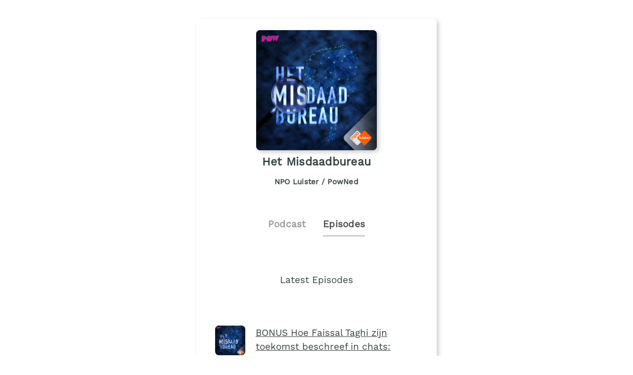

--- FILE ---
content_type: text/html;charset=utf-8
request_url: https://plinkhq.com/i/1553924343/e/?to=page
body_size: 6122
content:
<!DOCTYPE html>
          <html>
          	<head>
          		<meta charset="utf-8">
          		<meta name="viewport" content="width=device-width, initial-scale=1" />
          		<title>Het Misdaadbureau - Podcast Episodes Links - Plink</title>
          		<meta name="description" content="Podcast Episode smart links to listen to Het Misdaadbureau. Click to listen, free! 257 episodes in the News genre. Podcast links by Plink.">
          		<link rel="icon" type="image/jpg" href="https://plinkhq.com/assets/images/plink-mark-circle-grey.png" sizes="32x32">
          		<meta property="twitter:card" content="summary">
          		<meta property="twitter:card" content="summary">
          		<meta property="twitter:url" content="https://plinkhq.com/i/1553924343/e/?to=page">
          		<meta property="twitter:title" content="Het Misdaadbureau - Podcast Episodes Links - Plink">
          		<meta property="twitter:description" content="Podcast Episode smart links to listen to Het Misdaadbureau. Click to listen, free! 257 episodes in the News genre. Podcast links by Plink.">
          		<meta property="twitter:image" content="https://podcast.npo.nl/data/thumb/het-onderzoeksbureau.1400.ec57209b1b37e639e9beddacf826b9c7.jpg">
          		<meta property="og:url" content="https://plinkhq.com/i/1553924343/e/?to=page">
          		<meta property="og:title" content="Het Misdaadbureau - Podcast Episodes Links - Plink">
          		<meta property="og:description" content="Podcast Episode smart links to listen to Het Misdaadbureau. Click to listen, free! 257 episodes in the News genre. Podcast links by Plink.">
          		<meta property="og:image" content="https://podcast.npo.nl/data/thumb/het-onderzoeksbureau.1400.ec57209b1b37e639e9beddacf826b9c7.jpg">
          		<link rel="stylesheet" href="https://plinkhq.com/assets/css/main.css"><link rel="stylesheet" href="https://plinkhq.com/assets/css/tachyons.min.css">
          		<script src="https://plinkhq.com/assets/misc/ga-gtm.js"></script>
          	</head>
          	<body class="pa2">
          		<noscript><iframe src="https://www.googletagmanager.com/ns.html?id=GTM-5WJZGF3" height="0" width="0" style="display:none;visibility:hidden"></iframe></noscript>
          		<article class="mt4-ns mb4-ns mb2 pa2 mw6-ns w-100 br3 shadow-5 center" id="podPage">
          			<div class="cf mt2 mb4">
          				<img src="https://podcast.npo.nl/data/thumb/het-onderzoeksbureau.1400.ec57209b1b37e639e9beddacf826b9c7.jpg" alt="Het Misdaadbureau podcast show image" class="db center br3 mw5-ns mt2 shadow-5" />
          				<h1 class="tc f3 mt2 mb2">Het Misdaadbureau</h1>
          				<h2 class="tc f5 black--80 mb2">NPO Luister / PowNed</h2>
          			</div>
                <div class="cf tc center">
                  <a href="https://plinkhq.com/i/1553924343?to=page" class="link pointer">
                    <h2 class="f4 black-40 pv2 pr4 dib">Podcast</h2>
                  </a>
                  <h2 class="f4 black-70 pv2 dib bb b--gray">Episodes</h2>
                </div>
          		<h3 class="tc f4 mt5-ns mt4 mb4">Latest Episodes</h3>
          		<section class="cf">
                <div class='db ma4-ns ma2 mb4'><div class="cf w-100">
          <div class="fl w-20-ns w-30">
            <a href="https://plinkhq.com/i/1553924343/e/1000745000701" class="no-underline">
              <img src="https://is1-ssl.mzstatic.com/image/thumb/Podcasts211/v4/e7/44/a5/e744a5b6-a6a4-b38f-254f-8a9a7b1166c3/mza_2040841647547469277.jpg/160x160bb.jpg" alt="BONUS Hoe Faissal Taghi zijn toekomst beschreef in chats: studeren om zijn vader te helpen" class="br3 mw3 mt3-ns mt1" />
            </a>
          </div>
          <div class="fl w-80-ns w-70">
            <a href="https://plinkhq.com/i/1553924343/e/1000745000701"><h3 class="f4">BONUS Hoe Faissal Taghi zijn toekomst beschreef in chats: studeren om zijn vader te &hellip;</h3></a>
          </div>
          </div>
          <time class="f5 dib ttu tracked"><small>1/13/2026 &bull; 22 min</small></time>
          <p class="f5-ns">Welke rol had de oudste zoon van Ridouan Taghi in zijn drugsimperium? En waarom sluit het OM een deal over de strafeis? Journalisten Maaike Timmerman en Noa van Oostrom praten je bij in deze korte, extra podcast.  <a href="https://plinkhq.com/i/1553924343/e/1000745000701">Play episode</a></p></div>
                <style>@keyframes fadeIn { 0% { opacity: 0; } 100% { visibility: visible; opacity: 1; } }</style><div id="episodePageAd" class="cf mb2 w-100 center br3 bg-near-white" style="animation: 1.5s fadeIn; animation-fill-mode: forwards; visibility: hidden;">
          <div class="dt dt--fixed w-100">
            <div class="dtc pa2-ns pa1 v-mid">
              <a href="https://music.apple.com/subscribe?app=music&at=1000lSDb?to=page&utm_source=plinkhq-com&utm_medium=showPageBanner&utm_id=plinkAds" class="no-underline">
                <img src="https://plinkhq.com/assets/images/other/apple-music-app-icon.png" alt="Browse millions of songs, all ad-free. podcast image" class="br3 mw3">
              </a>
            </div>
            <div class="pa2-ns dtc w-60 v-mid">
              <div style="color:var(--mid-light-grey,#dbe2e2);">
                <p class="f6 fw6 mb1">Browse millions of songs, all ad-free. <span class="bg-black-60 b--black-60 white pa1 br3">Ad</span</p>
                <p class="f7 black-60">Try Apple Music free for 3 months.</p>
              </div>
            </div>
            <div class="pa2-ns dtc v-mid">
            <span onclick="document.getElementById('episodePageAd').style.display='none'" class="black-60 dtc fr pointer v-mid nt3 mb3-ns">&times;</span>
              <a href="https://music.apple.com/subscribe?app=music&at=1000lSDb?to=page&utm_source=plinkhq-com&utm_medium=showPageBanner&utm_id=plinkAds" class="db-ns dn fr no-underline f6 tc w-100 pv2 bg-animate bg-black-80 b--black-80 white br3">Listen here</a>
              <a href="https://music.apple.com/subscribe?app=music&at=1000lSDb?to=page&utm_source=plinkhq-com&utm_medium=showPageBanner&utm_id=plinkAds" class="dn-l dn-m db fr no-underline f6 tc w-100 pv2">&rarr;</a>
            </div>
          </div>
        </div>
          			<ul class='cf mb4 mr4-ns nl2-ns nl4 mr3'><li class="list">
            <div class="cf db w-100">
              <div class="fl w-20 v-mid">
                <img src="https://is1-ssl.mzstatic.com/image/thumb/Podcasts211/v4/e7/44/a5/e744a5b6-a6a4-b38f-254f-8a9a7b1166c3/mza_2040841647547469277.jpg/160x160bb.jpg" alt="Waar ligt de grens volgens de zedenwet? ‘Ik zei geen nee, maar ook geen ja’" class="br3 mw3-ns mw4 mt3-ns mt1" />
              </div>
              <div class="fl w-80 v-mid pl2">
                <a href="https://plinkhq.com/i/1553924343/e/1000744873738" title="Waar ligt de grens volgens de zedenwet? ‘Ik zei geen nee, maar ook geen ja’"><p class="f5">Waar ligt de grens volgens de zedenwet? ‘Ik zei geen nee, maar ook geen ja’</p></a>
              </div>
            </div>
            </li><li class="list">
            <div class="cf db w-100">
              <div class="fl w-20 v-mid">
                <img src="https://is1-ssl.mzstatic.com/image/thumb/Podcasts211/v4/e7/44/a5/e744a5b6-a6a4-b38f-254f-8a9a7b1166c3/mza_2040841647547469277.jpg/160x160bb.jpg" alt="Spraakmakende arrestaties: van voortvluchtige crimineel met autopech tot boef in boom met hoogtevrees" class="br3 mw3-ns mw4 mt3-ns mt1" />
              </div>
              <div class="fl w-80 v-mid pl2">
                <a href="https://plinkhq.com/i/1553924343/e/1000743863921" title="Spraakmakende arrestaties: van voortvluchtige crimineel met autopech tot boef in boom met hoogtevrees"><p class="f5">Spraakmakende arrestaties: van voortvluchtige crimineel met autopech tot b&hellip;</p></a>
              </div>
            </div>
            </li><li class="list">
            <div class="cf db w-100">
              <div class="fl w-20 v-mid">
                <img src="https://is1-ssl.mzstatic.com/image/thumb/Podcasts211/v4/e7/44/a5/e744a5b6-a6a4-b38f-254f-8a9a7b1166c3/mza_2040841647547469277.jpg/160x160bb.jpg" alt="Misdaadjaar 2025: Van Borsato en Promes tot gluurders en WC-maffia" class="br3 mw3-ns mw4 mt3-ns mt1" />
              </div>
              <div class="fl w-80 v-mid pl2">
                <a href="https://plinkhq.com/i/1553924343/e/1000743094783" title="Misdaadjaar 2025: Van Borsato en Promes tot gluurders en WC-maffia"><p class="f5">Misdaadjaar 2025: Van Borsato en Promes tot gluurders en WC-maffia</p></a>
              </div>
            </div>
            </li><li class="list">
            <div class="cf db w-100">
              <div class="fl w-20 v-mid">
                <img src="https://is1-ssl.mzstatic.com/image/thumb/Podcasts211/v4/e7/44/a5/e744a5b6-a6a4-b38f-254f-8a9a7b1166c3/mza_2040841647547469277.jpg/160x160bb.jpg" alt="Criminelen jagen op kinderen: ‘Met 8 jaar al op de uitkijk’" class="br3 mw3-ns mw4 mt3-ns mt1" />
              </div>
              <div class="fl w-80 v-mid pl2">
                <a href="https://plinkhq.com/i/1553924343/e/1000742361983" title="Criminelen jagen op kinderen: ‘Met 8 jaar al op de uitkijk’"><p class="f5">Criminelen jagen op kinderen: ‘Met 8 jaar al op de uitkijk’</p></a>
              </div>
            </div>
            </li><li class="list">
            <div class="cf db w-100">
              <div class="fl w-20 v-mid">
                <img src="https://is1-ssl.mzstatic.com/image/thumb/Podcasts211/v4/e7/44/a5/e744a5b6-a6a4-b38f-254f-8a9a7b1166c3/mza_2040841647547469277.jpg/160x160bb.jpg" alt="Geen straf na moord op zoontje: ‘Waarom nam hij zijn medicijnen niet?’" class="br3 mw3-ns mw4 mt3-ns mt1" />
              </div>
              <div class="fl w-80 v-mid pl2">
                <a href="https://plinkhq.com/i/1553924343/e/1000741413436" title="Geen straf na moord op zoontje: ‘Waarom nam hij zijn medicijnen niet?’"><p class="f5">Geen straf na moord op zoontje: ‘Waarom nam hij zijn medicijnen niet?’</p></a>
              </div>
            </div>
            </li><li class="list">
            <div class="cf db w-100">
              <div class="fl w-20 v-mid">
                <img src="https://is1-ssl.mzstatic.com/image/thumb/Podcasts211/v4/e7/44/a5/e744a5b6-a6a4-b38f-254f-8a9a7b1166c3/mza_2040841647547469277.jpg/160x160bb.jpg" alt="Is onze politie te soft bij rellen? ‘Franse motoragenten slaan rijdend met de wapenstok’" class="br3 mw3-ns mw4 mt3-ns mt1" />
              </div>
              <div class="fl w-80 v-mid pl2">
                <a href="https://plinkhq.com/i/1553924343/e/1000740274436" title="Is onze politie te soft bij rellen? ‘Franse motoragenten slaan rijdend met de wapenstok’"><p class="f5">Is onze politie te soft bij rellen? ‘Franse motoragenten slaan rijdend met&hellip;</p></a>
              </div>
            </div>
            </li><li class="list">
            <div class="cf db w-100">
              <div class="fl w-20 v-mid">
                <img src="https://is1-ssl.mzstatic.com/image/thumb/Podcasts211/v4/e7/44/a5/e744a5b6-a6a4-b38f-254f-8a9a7b1166c3/mza_2040841647547469277.jpg/160x160bb.jpg" alt="Eerwraak door groepsdruk: ‘Ik was minderjarig en stoer, dus ik moest het doen’" class="br3 mw3-ns mw4 mt3-ns mt1" />
              </div>
              <div class="fl w-80 v-mid pl2">
                <a href="https://plinkhq.com/i/1553924343/e/1000739173918" title="Eerwraak door groepsdruk: ‘Ik was minderjarig en stoer, dus ik moest het doen’"><p class="f5">Eerwraak door groepsdruk: ‘Ik was minderjarig en stoer, dus ik moest het d&hellip;</p></a>
              </div>
            </div>
            </li><li class="list">
            <div class="cf db w-100">
              <div class="fl w-20 v-mid">
                <img src="https://is1-ssl.mzstatic.com/image/thumb/Podcasts211/v4/e7/44/a5/e744a5b6-a6a4-b38f-254f-8a9a7b1166c3/mza_2040841647547469277.jpg/160x160bb.jpg" alt="BONUS ‘Chris Jude’ viel Lisa (17) aan en kwam terug om haar te vermoorden" class="br3 mw3-ns mw4 mt3-ns mt1" />
              </div>
              <div class="fl w-80 v-mid pl2">
                <a href="https://plinkhq.com/i/1553924343/e/1000738350120" title="BONUS ‘Chris Jude’ viel Lisa (17) aan en kwam terug om haar te vermoorden"><p class="f5">BONUS ‘Chris Jude’ viel Lisa (17) aan en kwam terug om haar te vermoorden</p></a>
              </div>
            </div>
            </li><li class="list">
            <div class="cf db w-100">
              <div class="fl w-20 v-mid">
                <img src="https://is1-ssl.mzstatic.com/image/thumb/Podcasts211/v4/e7/44/a5/e744a5b6-a6a4-b38f-254f-8a9a7b1166c3/mza_2040841647547469277.jpg/160x160bb.jpg" alt="Duiveluitdrijvingen leiden tot verminking: van brandwonden tot ingeknipte ‘duivelsoren’" class="br3 mw3-ns mw4 mt3-ns mt1" />
              </div>
              <div class="fl w-80 v-mid pl2">
                <a href="https://plinkhq.com/i/1553924343/e/1000738169362" title="Duiveluitdrijvingen leiden tot verminking: van brandwonden tot ingeknipte ‘duivelsoren’"><p class="f5">Duiveluitdrijvingen leiden tot verminking: van brandwonden tot ingeknipte &hellip;</p></a>
              </div>
            </div>
            </li><li class="list">
            <div class="cf db w-100">
              <div class="fl w-20 v-mid">
                <img src="https://is1-ssl.mzstatic.com/image/thumb/Podcasts211/v4/e7/44/a5/e744a5b6-a6a4-b38f-254f-8a9a7b1166c3/mza_2040841647547469277.jpg/160x160bb.jpg" alt="Opa met rollator lijkt onderdeel van moordplan: ‘Hij was een voorverkenner'" class="br3 mw3-ns mw4 mt3-ns mt1" />
              </div>
              <div class="fl w-80 v-mid pl2">
                <a href="https://plinkhq.com/i/1553924343/e/1000737134298" title="Opa met rollator lijkt onderdeel van moordplan: ‘Hij was een voorverkenner'"><p class="f5">Opa met rollator lijkt onderdeel van moordplan: ‘Hij was een voorverkenner'</p></a>
              </div>
            </div>
            </li><li class="list">
            <div class="cf db w-100">
              <div class="fl w-20 v-mid">
                <img src="https://is1-ssl.mzstatic.com/image/thumb/Podcasts211/v4/98/b8/d3/98b8d332-b42b-0bdd-846e-84e1bbf1f51a/mza_1865127134027791467.jpg/160x160bb.jpg" alt="LUISTER NU: De Sekte van Aaldert" class="br3 mw3-ns mw4 mt3-ns mt1" />
              </div>
              <div class="fl w-80 v-mid pl2">
                <a href="https://plinkhq.com/i/1553924343/e/1000736382034" title="LUISTER NU: De Sekte van Aaldert"><p class="f5">LUISTER NU: De Sekte van Aaldert</p></a>
              </div>
            </div>
            </li><li class="list">
            <div class="cf db w-100">
              <div class="fl w-20 v-mid">
                <img src="https://is1-ssl.mzstatic.com/image/thumb/Podcasts211/v4/e7/44/a5/e744a5b6-a6a4-b38f-254f-8a9a7b1166c3/mza_2040841647547469277.jpg/160x160bb.jpg" alt="Hoe escorts zichzelf beschermen: 'Mijn dames delen altijd hun locatie'" class="br3 mw3-ns mw4 mt3-ns mt1" />
              </div>
              <div class="fl w-80 v-mid pl2">
                <a href="https://plinkhq.com/i/1553924343/e/1000736147402" title="Hoe escorts zichzelf beschermen: 'Mijn dames delen altijd hun locatie'"><p class="f5">Hoe escorts zichzelf beschermen: 'Mijn dames delen altijd hun locatie'</p></a>
              </div>
            </div>
            </li><li class="list">
            <div class="cf db w-100">
              <div class="fl w-20 v-mid">
                <img src="https://is1-ssl.mzstatic.com/image/thumb/Podcasts211/v4/e7/44/a5/e744a5b6-a6a4-b38f-254f-8a9a7b1166c3/mza_2040841647547469277.jpg/160x160bb.jpg" alt="BONUS Deze enkelband verraadt of je alcohol hebt gedronken" class="br3 mw3-ns mw4 mt3-ns mt1" />
              </div>
              <div class="fl w-80 v-mid pl2">
                <a href="https://plinkhq.com/i/1553924343/e/1000735087423" title="BONUS Deze enkelband verraadt of je alcohol hebt gedronken"><p class="f5">BONUS Deze enkelband verraadt of je alcohol hebt gedronken</p></a>
              </div>
            </div>
            </li><li class="list">
            <div class="cf db w-100">
              <div class="fl w-20 v-mid">
                <img src="https://is1-ssl.mzstatic.com/image/thumb/Podcasts211/v4/e7/44/a5/e744a5b6-a6a4-b38f-254f-8a9a7b1166c3/mza_2040841647547469277.jpg/160x160bb.jpg" alt="Knuffel-Italiaan of smeerlap? ‘Borsato’s carrière is sowieso klaar’" class="br3 mw3-ns mw4 mt3-ns mt1" />
              </div>
              <div class="fl w-80 v-mid pl2">
                <a href="https://plinkhq.com/i/1553924343/e/1000734501553" title="Knuffel-Italiaan of smeerlap? ‘Borsato’s carrière is sowieso klaar’"><p class="f5">Knuffel-Italiaan of smeerlap? ‘Borsato’s carrière is sowieso klaar’</p></a>
              </div>
            </div>
            </li><li class="list">
            <div class="cf db w-100">
              <div class="fl w-20 v-mid">
                <img src="https://is1-ssl.mzstatic.com/image/thumb/Podcasts211/v4/e7/44/a5/e744a5b6-a6a4-b38f-254f-8a9a7b1166c3/mza_2040841647547469277.jpg/160x160bb.jpg" alt="BONUS Borsato in het nauw: ‘Ik heb haar gestreeld, misschien was dat ongepast’" class="br3 mw3-ns mw4 mt3-ns mt1" />
              </div>
              <div class="fl w-80 v-mid pl2">
                <a href="https://plinkhq.com/i/1553924343/e/1000733919006" title="BONUS Borsato in het nauw: ‘Ik heb haar gestreeld, misschien was dat ongepast’"><p class="f5">BONUS Borsato in het nauw: ‘Ik heb haar gestreeld, misschien was dat ongep&hellip;</p></a>
              </div>
            </div>
            </li><li class="list">
            <div class="cf db w-100">
              <div class="fl w-20 v-mid">
                <img src="https://is1-ssl.mzstatic.com/image/thumb/Podcasts211/v4/e7/44/a5/e744a5b6-a6a4-b38f-254f-8a9a7b1166c3/mza_2040841647547469277.jpg/160x160bb.jpg" alt="BONUS Klaar voor de Borsato-zaak? Antwoord op jullie vragen!" class="br3 mw3-ns mw4 mt3-ns mt1" />
              </div>
              <div class="fl w-80 v-mid pl2">
                <a href="https://plinkhq.com/i/1553924343/e/1000733743258" title="BONUS Klaar voor de Borsato-zaak? Antwoord op jullie vragen!"><p class="f5">BONUS Klaar voor de Borsato-zaak? Antwoord op jullie vragen!</p></a>
              </div>
            </div>
            </li><li class="list">
            <div class="cf db w-100">
              <div class="fl w-20 v-mid">
                <img src="https://is1-ssl.mzstatic.com/image/thumb/Podcasts211/v4/e7/44/a5/e744a5b6-a6a4-b38f-254f-8a9a7b1166c3/mza_2040841647547469277.jpg/160x160bb.jpg" alt="VERKIEZINGSSPECIAL: Van criminele asielzoekers tot ‘pilletje moet kunnen’" class="br3 mw3-ns mw4 mt3-ns mt1" />
              </div>
              <div class="fl w-80 v-mid pl2">
                <a href="https://plinkhq.com/i/1553924343/e/1000733368031" title="VERKIEZINGSSPECIAL: Van criminele asielzoekers tot ‘pilletje moet kunnen’"><p class="f5">VERKIEZINGSSPECIAL: Van criminele asielzoekers tot ‘pilletje moet kunnen’</p></a>
              </div>
            </div>
            </li><li class="list">
            <div class="cf db w-100">
              <div class="fl w-20 v-mid">
                <img src="https://is1-ssl.mzstatic.com/image/thumb/Podcasts211/v4/e7/44/a5/e744a5b6-a6a4-b38f-254f-8a9a7b1166c3/mza_2040841647547469277.jpg/160x160bb.jpg" alt="Toen agenten nog pak slaag uitdeelden: ‘Wij waren de baas op de Zeedijk’" class="br3 mw3-ns mw4 mt3-ns mt1" />
              </div>
              <div class="fl w-80 v-mid pl2">
                <a href="https://plinkhq.com/i/1553924343/e/1000732688735" title="Toen agenten nog pak slaag uitdeelden: ‘Wij waren de baas op de Zeedijk’"><p class="f5">Toen agenten nog pak slaag uitdeelden: ‘Wij waren de baas op de Zeedijk’</p></a>
              </div>
            </div>
            </li><li class="list">
            <div class="cf db w-100">
              <div class="fl w-20 v-mid">
                <img src="https://is1-ssl.mzstatic.com/image/thumb/Podcasts211/v4/e7/44/a5/e744a5b6-a6a4-b38f-254f-8a9a7b1166c3/mza_2040841647547469277.jpg/160x160bb.jpg" alt="Is de enkelband een lachertje of een hel? ‘Liever terug de gevangenis in’" class="br3 mw3-ns mw4 mt3-ns mt1" />
              </div>
              <div class="fl w-80 v-mid pl2">
                <a href="https://plinkhq.com/i/1553924343/e/1000731678695" title="Is de enkelband een lachertje of een hel? ‘Liever terug de gevangenis in’"><p class="f5">Is de enkelband een lachertje of een hel? ‘Liever terug de gevangenis in’</p></a>
              </div>
            </div>
            </li><li class="list">
            <div class="cf db w-100">
              <div class="fl w-20 v-mid">
                <img src="https://is1-ssl.mzstatic.com/image/thumb/Podcasts211/v4/e7/44/a5/e744a5b6-a6a4-b38f-254f-8a9a7b1166c3/mza_2040841647547469277.jpg/160x160bb.jpg" alt="BONUS Rechtszaak na viral Koningsdagfilmpje: ‘Help die chick, ze ligt er als een lappenpop bij’" class="br3 mw3-ns mw4 mt3-ns mt1" />
              </div>
              <div class="fl w-80 v-mid pl2">
                <a href="https://plinkhq.com/i/1553924343/e/1000731215963" title="BONUS Rechtszaak na viral Koningsdagfilmpje: ‘Help die chick, ze ligt er als een lappenpop bij’"><p class="f5">BONUS Rechtszaak na viral Koningsdagfilmpje: ‘Help die chick, ze ligt er a&hellip;</p></a>
              </div>
            </div>
            </li><li class="list">
            <div class="cf db w-100">
              <div class="fl w-20 v-mid">
                <img src="https://is1-ssl.mzstatic.com/image/thumb/Podcasts211/v4/e7/44/a5/e744a5b6-a6a4-b38f-254f-8a9a7b1166c3/mza_2040841647547469277.jpg/160x160bb.jpg" alt="Drugscriminelen jagen op vrachtwagenchauffeurs: ‘Eén keer ja is nooit meer nee’" class="br3 mw3-ns mw4 mt3-ns mt1" />
              </div>
              <div class="fl w-80 v-mid pl2">
                <a href="https://plinkhq.com/i/1553924343/e/1000730452276" title="Drugscriminelen jagen op vrachtwagenchauffeurs: ‘Eén keer ja is nooit meer nee’"><p class="f5">Drugscriminelen jagen op vrachtwagenchauffeurs: ‘Eén keer ja is nooit meer&hellip;</p></a>
              </div>
            </div>
            </li><li class="list">
            <div class="cf db w-100">
              <div class="fl w-20 v-mid">
                <img src="https://is1-ssl.mzstatic.com/image/thumb/Podcasts211/v4/e7/44/a5/e744a5b6-a6a4-b38f-254f-8a9a7b1166c3/mza_2040841647547469277.jpg/160x160bb.jpg" alt="Vluchteling bouwt drugsimperium op: ‘Edin G. is schathemeltjerijk’" class="br3 mw3-ns mw4 mt3-ns mt1" />
              </div>
              <div class="fl w-80 v-mid pl2">
                <a href="https://plinkhq.com/i/1553924343/e/1000729149351" title="Vluchteling bouwt drugsimperium op: ‘Edin G. is schathemeltjerijk’"><p class="f5">Vluchteling bouwt drugsimperium op: ‘Edin G. is schathemeltjerijk’</p></a>
              </div>
            </div>
            </li><li class="list">
            <div class="cf db w-100">
              <div class="fl w-20 v-mid">
                <img src="https://is1-ssl.mzstatic.com/image/thumb/Podcasts211/v4/e7/44/a5/e744a5b6-a6a4-b38f-254f-8a9a7b1166c3/mza_2040841647547469277.jpg/160x160bb.jpg" alt="Zijn kunstvervalsers genieën of criminelen? ‘Onze Matisse bleek nep’" class="br3 mw3-ns mw4 mt3-ns mt1" />
              </div>
              <div class="fl w-80 v-mid pl2">
                <a href="https://plinkhq.com/i/1553924343/e/1000727922604" title="Zijn kunstvervalsers genieën of criminelen? ‘Onze Matisse bleek nep’"><p class="f5">Zijn kunstvervalsers genieën of criminelen? ‘Onze Matisse bleek nep’</p></a>
              </div>
            </div>
            </li><li class="list">
            <div class="cf db w-100">
              <div class="fl w-20 v-mid">
                <img src="https://is1-ssl.mzstatic.com/image/thumb/Podcasts211/v4/e7/44/a5/e744a5b6-a6a4-b38f-254f-8a9a7b1166c3/mza_2040841647547469277.jpg/160x160bb.jpg" alt="BONUS Student criminologie wordt drugsbaron: megastrafzaak tegen Vlaamse Flor B. van start" class="br3 mw3-ns mw4 mt3-ns mt1" />
              </div>
              <div class="fl w-80 v-mid pl2">
                <a href="https://plinkhq.com/i/1553924343/e/1000727553732" title="BONUS Student criminologie wordt drugsbaron: megastrafzaak tegen Vlaamse Flor B. van start"><p class="f5">BONUS Student criminologie wordt drugsbaron: megastrafzaak tegen Vlaamse F&hellip;</p></a>
              </div>
            </div>
            </li><li class="list">
            <div class="cf db w-100">
              <div class="fl w-20 v-mid">
                <img src="https://is1-ssl.mzstatic.com/image/thumb/Podcasts211/v4/e7/44/a5/e744a5b6-a6a4-b38f-254f-8a9a7b1166c3/mza_2040841647547469277.jpg/160x160bb.jpg" alt="Motorbendes verboden: ‘40-plussers zoeken brotherhood, leden zullen er altijd zijn’" class="br3 mw3-ns mw4 mt3-ns mt1" />
              </div>
              <div class="fl w-80 v-mid pl2">
                <a href="https://plinkhq.com/i/1553924343/e/1000726945365" title="Motorbendes verboden: ‘40-plussers zoeken brotherhood, leden zullen er altijd zijn’"><p class="f5">Motorbendes verboden: ‘40-plussers zoeken brotherhood, leden zullen er alt&hellip;</p></a>
              </div>
            </div>
            </li><li class="list">
            <div class="cf db w-100">
              <div class="fl w-20 v-mid">
                <img src="https://is1-ssl.mzstatic.com/image/thumb/Podcasts211/v4/e7/44/a5/e744a5b6-a6a4-b38f-254f-8a9a7b1166c3/mza_2040841647547469277.jpg/160x160bb.jpg" alt="BONUS Vernederfilmpjes ‘afgekeken van Mexicaanse kartels’ zetten scholen op slot" class="br3 mw3-ns mw4 mt3-ns mt1" />
              </div>
              <div class="fl w-80 v-mid pl2">
                <a href="https://plinkhq.com/i/1553924343/e/1000726555470" title="BONUS Vernederfilmpjes ‘afgekeken van Mexicaanse kartels’ zetten scholen op slot"><p class="f5">BONUS Vernederfilmpjes ‘afgekeken van Mexicaanse kartels’ zetten scholen o&hellip;</p></a>
              </div>
            </div>
            </li><li class="list">
            <div class="cf db w-100">
              <div class="fl w-20 v-mid">
                <img src="https://is1-ssl.mzstatic.com/image/thumb/Podcasts211/v4/e7/44/a5/e744a5b6-a6a4-b38f-254f-8a9a7b1166c3/mza_2040841647547469277.jpg/160x160bb.jpg" alt="Hoe palmt een crimineel zijn advocaat in? ‘Het begint vaak met complimentjes’" class="br3 mw3-ns mw4 mt3-ns mt1" />
              </div>
              <div class="fl w-80 v-mid pl2">
                <a href="https://plinkhq.com/i/1553924343/e/1000725574088" title="Hoe palmt een crimineel zijn advocaat in? ‘Het begint vaak met complimentjes’"><p class="f5">Hoe palmt een crimineel zijn advocaat in? ‘Het begint vaak met complimentj&hellip;</p></a>
              </div>
            </div>
            </li><li class="list">
            <div class="cf db w-100">
              <div class="fl w-20 v-mid">
                <img src="https://is1-ssl.mzstatic.com/image/thumb/Podcasts211/v4/e7/44/a5/e744a5b6-a6a4-b38f-254f-8a9a7b1166c3/mza_2040841647547469277.jpg/160x160bb.jpg" alt="Forensisch duikers speuren onder water: ‘Perfecte misdaad bestaat niet’" class="br3 mw3-ns mw4 mt3-ns mt1" />
              </div>
              <div class="fl w-80 v-mid pl2">
                <a href="https://plinkhq.com/i/1553924343/e/1000724433969" title="Forensisch duikers speuren onder water: ‘Perfecte misdaad bestaat niet’"><p class="f5">Forensisch duikers speuren onder water: ‘Perfecte misdaad bestaat niet’</p></a>
              </div>
            </div>
            </li><li class="list">
            <div class="cf db w-100">
              <div class="fl w-20 v-mid">
                <img src="https://is1-ssl.mzstatic.com/image/thumb/Podcasts211/v4/e7/44/a5/e744a5b6-a6a4-b38f-254f-8a9a7b1166c3/mza_2040841647547469277.jpg/160x160bb.jpg" alt="BONUS Na Lisa’s noodoproep: hoe is het om 112-centralist te zijn in levensbedreigende situaties?" class="br3 mw3-ns mw4 mt3-ns mt1" />
              </div>
              <div class="fl w-80 v-mid pl2">
                <a href="https://plinkhq.com/i/1553924343/e/1000724080107" title="BONUS Na Lisa’s noodoproep: hoe is het om 112-centralist te zijn in levensbedreigende situaties?"><p class="f5">BONUS Na Lisa’s noodoproep: hoe is het om 112-centralist te zijn in levens&hellip;</p></a>
              </div>
            </div>
            </li><li class="list">
            <div class="cf db w-100">
              <div class="fl w-20 v-mid">
                <img src="https://is1-ssl.mzstatic.com/image/thumb/Podcasts211/v4/e7/44/a5/e744a5b6-a6a4-b38f-254f-8a9a7b1166c3/mza_2040841647547469277.jpg/160x160bb.jpg" alt="Ontsnappen uit de gevangenis lijkt onmogelijk: ‘Ineens landde een helikopter op de luchtplaats’" class="br3 mw3-ns mw4 mt3-ns mt1" />
              </div>
              <div class="fl w-80 v-mid pl2">
                <a href="https://plinkhq.com/i/1553924343/e/1000723476202" title="Ontsnappen uit de gevangenis lijkt onmogelijk: ‘Ineens landde een helikopter op de luchtplaats’"><p class="f5">Ontsnappen uit de gevangenis lijkt onmogelijk: ‘Ineens landde een helikopt&hellip;</p></a>
              </div>
            </div>
            </li><li class="list">
            <div class="cf db w-100">
              <div class="fl w-20 v-mid">
                <img src="https://is1-ssl.mzstatic.com/image/thumb/Podcasts211/v4/e7/44/a5/e744a5b6-a6a4-b38f-254f-8a9a7b1166c3/mza_2040841647547469277.jpg/160x160bb.jpg" alt="BONUS Huisdieren van criminelen: krokodillen als bewakers en katten als verraders" class="br3 mw3-ns mw4 mt3-ns mt1" />
              </div>
              <div class="fl w-80 v-mid pl2">
                <a href="https://plinkhq.com/i/1553924343/e/1000722587503" title="BONUS Huisdieren van criminelen: krokodillen als bewakers en katten als verraders"><p class="f5">BONUS Huisdieren van criminelen: krokodillen als bewakers en katten als ve&hellip;</p></a>
              </div>
            </div>
            </li><li class="list">
            <div class="cf db w-100">
              <div class="fl w-20 v-mid">
                <img src="https://is1-ssl.mzstatic.com/image/thumb/Podcasts211/v4/e7/44/a5/e744a5b6-a6a4-b38f-254f-8a9a7b1166c3/mza_2040841647547469277.jpg/160x160bb.jpg" alt="Afpersing met naaktbeelden: ‘Sextortion werd zijn dood’" class="br3 mw3-ns mw4 mt3-ns mt1" />
              </div>
              <div class="fl w-80 v-mid pl2">
                <a href="https://plinkhq.com/i/1553924343/e/1000721540653" title="Afpersing met naaktbeelden: ‘Sextortion werd zijn dood’"><p class="f5">Afpersing met naaktbeelden: ‘Sextortion werd zijn dood’</p></a>
              </div>
            </div>
            </li><li class="list">
            <div class="cf db w-100">
              <div class="fl w-20 v-mid">
                <img src="https://is1-ssl.mzstatic.com/image/thumb/Podcasts211/v4/e7/44/a5/e744a5b6-a6a4-b38f-254f-8a9a7b1166c3/mza_2040841647547469277.jpg/160x160bb.jpg" alt="Costa del Sol is 'een soort vip-box' voor Nederlandse criminelen" class="br3 mw3-ns mw4 mt3-ns mt1" />
              </div>
              <div class="fl w-80 v-mid pl2">
                <a href="https://plinkhq.com/i/1553924343/e/1000720627280" title="Costa del Sol is 'een soort vip-box' voor Nederlandse criminelen"><p class="f5">Costa del Sol is 'een soort vip-box' voor Nederlandse criminelen</p></a>
              </div>
            </div>
            </li><li class="list">
            <div class="cf db w-100">
              <div class="fl w-20 v-mid">
                <img src="https://is1-ssl.mzstatic.com/image/thumb/Podcasts211/v4/e7/44/a5/e744a5b6-a6a4-b38f-254f-8a9a7b1166c3/mza_2040841647547469277.jpg/160x160bb.jpg" alt="Leven in buitenlandse horrorcel: ‘Ik zat tussen bendegeweld, kakkerlakken en in de urinestank’" class="br3 mw3-ns mw4 mt3-ns mt1" />
              </div>
              <div class="fl w-80 v-mid pl2">
                <a href="https://plinkhq.com/i/1553924343/e/1000719530118" title="Leven in buitenlandse horrorcel: ‘Ik zat tussen bendegeweld, kakkerlakken en in de urinestank’"><p class="f5">Leven in buitenlandse horrorcel: ‘Ik zat tussen bendegeweld, kakkerlakken &hellip;</p></a>
              </div>
            </div>
            </li><li class="list">
            <div class="cf db w-100">
              <div class="fl w-20 v-mid">
                <img src="https://is1-ssl.mzstatic.com/image/thumb/Podcasts211/v4/e7/44/a5/e744a5b6-a6a4-b38f-254f-8a9a7b1166c3/mza_2040841647547469277.jpg/160x160bb.jpg" alt="Gangsterliefjes met villa’s en designertassen: weten ze echt van niets?" class="br3 mw3-ns mw4 mt3-ns mt1" />
              </div>
              <div class="fl w-80 v-mid pl2">
                <a href="https://plinkhq.com/i/1553924343/e/1000718344563" title="Gangsterliefjes met villa’s en designertassen: weten ze echt van niets?"><p class="f5">Gangsterliefjes met villa’s en designertassen: weten ze echt van niets?</p></a>
              </div>
            </div>
            </li><li class="list">
            <div class="cf db w-100">
              <div class="fl w-20 v-mid">
                <img src="https://is1-ssl.mzstatic.com/image/thumb/Podcasts211/v4/e7/44/a5/e744a5b6-a6a4-b38f-254f-8a9a7b1166c3/mza_2040841647547469277.jpg/160x160bb.jpg" alt="Nep-modellenscout manipuleerde jonge meisjes: ‘Steeds iets bloter’" class="br3 mw3-ns mw4 mt3-ns mt1" />
              </div>
              <div class="fl w-80 v-mid pl2">
                <a href="https://plinkhq.com/i/1553924343/e/1000717219450" title="Nep-modellenscout manipuleerde jonge meisjes: ‘Steeds iets bloter’"><p class="f5">Nep-modellenscout manipuleerde jonge meisjes: ‘Steeds iets bloter’</p></a>
              </div>
            </div>
            </li><li class="list">
            <div class="cf db w-100">
              <div class="fl w-20 v-mid">
                <img src="https://is1-ssl.mzstatic.com/image/thumb/Podcasts211/v4/e7/44/a5/e744a5b6-a6a4-b38f-254f-8a9a7b1166c3/mza_2040841647547469277.jpg/160x160bb.jpg" alt="BONUS Pedofiel Robert M. met pruik op in de rechtszaal: ‘Bang voor bedreigingen’" class="br3 mw3-ns mw4 mt3-ns mt1" />
              </div>
              <div class="fl w-80 v-mid pl2">
                <a href="https://plinkhq.com/i/1553924343/e/1000716191917" title="BONUS Pedofiel Robert M. met pruik op in de rechtszaal: ‘Bang voor bedreigingen’"><p class="f5">BONUS Pedofiel Robert M. met pruik op in de rechtszaal: ‘Bang voor bedreig&hellip;</p></a>
              </div>
            </div>
            </li><li class="list">
            <div class="cf db w-100">
              <div class="fl w-20 v-mid">
                <img src="https://is1-ssl.mzstatic.com/image/thumb/Podcasts211/v4/e7/44/a5/e744a5b6-a6a4-b38f-254f-8a9a7b1166c3/mza_2040841647547469277.jpg/160x160bb.jpg" alt="Designerdrugs in de ban: ‘Ik snoof mijn neus helemaal kapot’" class="br3 mw3-ns mw4 mt3-ns mt1" />
              </div>
              <div class="fl w-80 v-mid pl2">
                <a href="https://plinkhq.com/i/1553924343/e/1000716005659" title="Designerdrugs in de ban: ‘Ik snoof mijn neus helemaal kapot’"><p class="f5">Designerdrugs in de ban: ‘Ik snoof mijn neus helemaal kapot’</p></a>
              </div>
            </div>
            </li><li class="list">
            <div class="cf db w-100">
              <div class="fl w-20 v-mid">
                <img src="https://is1-ssl.mzstatic.com/image/thumb/Podcasts211/v4/e7/44/a5/e744a5b6-a6a4-b38f-254f-8a9a7b1166c3/mza_2040841647547469277.jpg/160x160bb.jpg" alt="Opgegroeid in een sekte: ‘Ze deden alsof ik gek was, ik geloofde ze’" class="br3 mw3-ns mw4 mt3-ns mt1" />
              </div>
              <div class="fl w-80 v-mid pl2">
                <a href="https://plinkhq.com/i/1553924343/e/1000715183417" title="Opgegroeid in een sekte: ‘Ze deden alsof ik gek was, ik geloofde ze’"><p class="f5">Opgegroeid in een sekte: ‘Ze deden alsof ik gek was, ik geloofde ze’</p></a>
              </div>
            </div>
            </li><li class="list">
            <div class="cf db w-100">
              <div class="fl w-20 v-mid">
                <img src="https://is1-ssl.mzstatic.com/image/thumb/Podcasts211/v4/e7/44/a5/e744a5b6-a6a4-b38f-254f-8a9a7b1166c3/mza_2040841647547469277.jpg/160x160bb.jpg" alt="BONUS Van Eerd stopte 75.000 euro in de koelkast, verborgen in een Jumbo-tas: ‘Ik heb niets gedaan wat niet mag’" class="br3 mw3-ns mw4 mt3-ns mt1" />
              </div>
              <div class="fl w-80 v-mid pl2">
                <a href="https://plinkhq.com/i/1553924343/e/1000714362680" title="BONUS Van Eerd stopte 75.000 euro in de koelkast, verborgen in een Jumbo-tas: ‘Ik heb niets gedaan wat niet mag’"><p class="f5">BONUS Van Eerd stopte 75.000 euro in de koelkast, verborgen in een Jumbo-t&hellip;</p></a>
              </div>
            </div>
            </li><li class="list">
            <div class="cf db w-100">
              <div class="fl w-20 v-mid">
                <img src="https://is1-ssl.mzstatic.com/image/thumb/Podcasts211/v4/e7/44/a5/e744a5b6-a6a4-b38f-254f-8a9a7b1166c3/mza_2040841647547469277.jpg/160x160bb.jpg" alt="Straatintimidatie verboden, maar niet gestopt: ‘Hij greep me in mijn kruis’" class="br3 mw3-ns mw4 mt3-ns mt1" />
              </div>
              <div class="fl w-80 v-mid pl2">
                <a href="https://plinkhq.com/i/1553924343/e/1000714227418" title="Straatintimidatie verboden, maar niet gestopt: ‘Hij greep me in mijn kruis’"><p class="f5">Straatintimidatie verboden, maar niet gestopt: ‘Hij greep me in mijn kruis’</p></a>
              </div>
            </div>
            </li><li class="list">
            <div class="cf db w-100">
              <div class="fl w-20 v-mid">
                <img src="https://is1-ssl.mzstatic.com/image/thumb/Podcasts211/v4/e7/44/a5/e744a5b6-a6a4-b38f-254f-8a9a7b1166c3/mza_2040841647547469277.jpg/160x160bb.jpg" alt="Zo eenvoudig koop je online een fake politie-uniform: ‘Schokkend, hier trapt iedereen in’" class="br3 mw3-ns mw4 mt3-ns mt1" />
              </div>
              <div class="fl w-80 v-mid pl2">
                <a href="https://plinkhq.com/i/1553924343/e/1000713130126" title="Zo eenvoudig koop je online een fake politie-uniform: ‘Schokkend, hier trapt iedereen in’"><p class="f5">Zo eenvoudig koop je online een fake politie-uniform: ‘Schokkend, hier tra&hellip;</p></a>
              </div>
            </div>
            </li><li class="list">
            <div class="cf db w-100">
              <div class="fl w-20 v-mid">
                <img src="https://is1-ssl.mzstatic.com/image/thumb/Podcasts211/v4/e7/44/a5/e744a5b6-a6a4-b38f-254f-8a9a7b1166c3/mza_2040841647547469277.jpg/160x160bb.jpg" alt="Op criminelen jagen met AI: kan je voorspellen wie een moord pleegt?" class="br3 mw3-ns mw4 mt3-ns mt1" />
              </div>
              <div class="fl w-80 v-mid pl2">
                <a href="https://plinkhq.com/i/1553924343/e/1000712473282" title="Op criminelen jagen met AI: kan je voorspellen wie een moord pleegt?"><p class="f5">Op criminelen jagen met AI: kan je voorspellen wie een moord pleegt?</p></a>
              </div>
            </div>
            </li><li class="list">
            <div class="cf db w-100">
              <div class="fl w-20 v-mid">
                <img src="https://is1-ssl.mzstatic.com/image/thumb/Podcasts211/v4/b5/d4/cc/b5d4cc12-ab7a-1c79-85a1-00f042db4cdc/mza_12664057101213364214.jpg/160x160bb.jpg" alt="TRAILER Promes: Bal of Bajes" class="br3 mw3-ns mw4 mt3-ns mt1" />
              </div>
              <div class="fl w-80 v-mid pl2">
                <a href="https://plinkhq.com/i/1553924343/e/1000712132039" title="TRAILER Promes: Bal of Bajes"><p class="f5">TRAILER Promes: Bal of Bajes</p></a>
              </div>
            </div>
            </li><li class="list">
            <div class="cf db w-100">
              <div class="fl w-20 v-mid">
                <img src="https://is1-ssl.mzstatic.com/image/thumb/Podcasts211/v4/e7/44/a5/e744a5b6-a6a4-b38f-254f-8a9a7b1166c3/mza_2040841647547469277.jpg/160x160bb.jpg" alt="Kluisjeskraker biecht op: 'Ik gebruikte een parkietje om het alarm te testen'" class="br3 mw3-ns mw4 mt3-ns mt1" />
              </div>
              <div class="fl w-80 v-mid pl2">
                <a href="https://plinkhq.com/i/1553924343/e/1000710905542" title="Kluisjeskraker biecht op: 'Ik gebruikte een parkietje om het alarm te testen'"><p class="f5">Kluisjeskraker biecht op: 'Ik gebruikte een parkietje om het alarm te test&hellip;</p></a>
              </div>
            </div>
            </li><li class="list">
            <div class="cf db w-100">
              <div class="fl w-20 v-mid">
                <img src="https://is1-ssl.mzstatic.com/image/thumb/Podcasts211/v4/e7/44/a5/e744a5b6-a6a4-b38f-254f-8a9a7b1166c3/mza_2040841647547469277.jpg/160x160bb.jpg" alt="Kijkje in TBS-kliniek: ‘De fout die ik gemaakt heb, wil ik nooit meer maken’" class="br3 mw3-ns mw4 mt3-ns mt1" />
              </div>
              <div class="fl w-80 v-mid pl2">
                <a href="https://plinkhq.com/i/1553924343/e/1000709965742" title="Kijkje in TBS-kliniek: ‘De fout die ik gemaakt heb, wil ik nooit meer maken’"><p class="f5">Kijkje in TBS-kliniek: ‘De fout die ik gemaakt heb, wil ik nooit meer make&hellip;</p></a>
              </div>
            </div>
            </li><li class="list">
            <div class="cf db w-100">
              <div class="fl w-20 v-mid">
                <img src="https://is1-ssl.mzstatic.com/image/thumb/Podcasts211/v4/e7/44/a5/e744a5b6-a6a4-b38f-254f-8a9a7b1166c3/mza_2040841647547469277.jpg/160x160bb.jpg" alt="BONUS Van zeven verborgen camera’s tot gelabelde slipjes: ‘gluurder-verhuurder’ hoort zijn straf" class="br3 mw3-ns mw4 mt3-ns mt1" />
              </div>
              <div class="fl w-80 v-mid pl2">
                <a href="https://plinkhq.com/i/1553924343/e/1000709432296" title="BONUS Van zeven verborgen camera’s tot gelabelde slipjes: ‘gluurder-verhuurder’ hoort zijn straf"><p class="f5">BONUS Van zeven verborgen camera’s tot gelabelde slipjes: ‘gluurder-verhuu&hellip;</p></a>
              </div>
            </div>
            </li><li class="list">
            <div class="cf db w-100">
              <div class="fl w-20 v-mid">
                <img src="https://is1-ssl.mzstatic.com/image/thumb/Podcasts211/v4/e7/44/a5/e744a5b6-a6a4-b38f-254f-8a9a7b1166c3/mza_2040841647547469277.jpg/160x160bb.jpg" alt="Geheime bosgevechten tussen hooligans: ‘Het draait om adrenaline en broederschap’" class="br3 mw3-ns mw4 mt3-ns mt1" />
              </div>
              <div class="fl w-80 v-mid pl2">
                <a href="https://plinkhq.com/i/1553924343/e/1000709037685" title="Geheime bosgevechten tussen hooligans: ‘Het draait om adrenaline en broederschap’"><p class="f5">Geheime bosgevechten tussen hooligans: ‘Het draait om adrenaline en broede&hellip;</p></a>
              </div>
            </div>
            </li><li class="list">
            <div class="cf db w-100">
              <div class="fl w-20 v-mid">
                <img src="https://is1-ssl.mzstatic.com/image/thumb/Podcasts211/v4/e7/44/a5/e744a5b6-a6a4-b38f-254f-8a9a7b1166c3/mza_2040841647547469277.jpg/160x160bb.jpg" alt="Beraamde Dalissa H. een moord op haar vader? ‘Als het moet, ga ik de gevangenis in, het is me alles waard’" class="br3 mw3-ns mw4 mt3-ns mt1" />
              </div>
              <div class="fl w-80 v-mid pl2">
                <a href="https://plinkhq.com/i/1553924343/e/1000708166645" title="Beraamde Dalissa H. een moord op haar vader? ‘Als het moet, ga ik de gevangenis in, het is me alles waard’"><p class="f5">Beraamde Dalissa H. een moord op haar vader? ‘Als het moet, ga ik de gevan&hellip;</p></a>
              </div>
            </div>
            </li></ul>
          		</section>
              <p id="description" class="f5-ns ph4-ns ph3 black--90"></p>
              <div id="xmlInfo"></div>
          		<a href="https://podcast.npo.nl/feed/het-onderzoeksbureau.xml" title="Het Misdaadbureau RSS podcast feed">
          			<p class="f5 black--80 mw5 tc center">Het Misdaadbureau RSS Feed</p>
          		</a>
          		<hr class="w-75 db center mt4 mb2" />
          		<div class="tc mt4 center black--70 mb4">
          			<p class="f5 black--70">Share: <a href="https://twitter.com/intent/tweet?url=https%3A%2F%2Fplinkhq.com%2Fi%2F1553924343%3Fto%3Dpage" title="Share Het Misdaadbureau on Twitter" class="dim f5 black--70" target="_blank">Twitter</a> &bull; <a href="https://www.facebook.com/sharer/sharer.php?u=https%3A%2F%2Fplinkhq.com%2Fi%2F1553924343%3Fto%3Dpage" title="Share Het Misdaadbureau on Facebook" class="dim f5 black--70" target="_blank">Facebook</a> &bull; <a title="Embed Het Misdaadbureau subscribe page" class="dim f5 black--70 pointer" onclick="showEmbed()">Embed</a>
          			</p>
          			<span id="showEmbed" class="dn">
          				<p class="mono f6 black--80">Copy embed code: </p>
          				<textarea class="db center border-box w-75-ns w-100 measure ba b--black-20 pa1 br3 mb1"><iframe width="100%" height="195" src="https://plinkhq.com/i/1553924343?to=embed" frameborder="0" scrolling="no" allowtransparency="true"></iframe></textarea>
          			</span>
          		</div>
          		</article>
          		<div class="gray nt1 tc center">
          			<p class="mono f7 gray">Powered by Plink <a class="v-mid dib link dim" href="https://plinkhq.com/?ref=lpage&id=1553924343" title="Plink website"><img src="https://plinkhq.com/assets/images/plink-mark-circle-grey.png" alt="Plink icon" class="mw1"></a> <a href="https://plinkhq.com/?ref=lpage&id=1553924343" title="Plink makes smart deep links" class="gray">plinkhq.com</a>
          			</p>
          		</div>
          		<span style="display:none" id="collectionName">Het Misdaadbureau</span>
          		<span style="display:none" id="feedUrl">https://podcast.npo.nl/feed/het-onderzoeksbureau.xml</span>
          		<script async src="https://plinkhq.com/assets/misc/xml-parse.js"></script>
          	<script defer src="https://static.cloudflareinsights.com/beacon.min.js/vcd15cbe7772f49c399c6a5babf22c1241717689176015" integrity="sha512-ZpsOmlRQV6y907TI0dKBHq9Md29nnaEIPlkf84rnaERnq6zvWvPUqr2ft8M1aS28oN72PdrCzSjY4U6VaAw1EQ==" data-cf-beacon='{"version":"2024.11.0","token":"988b1087d487462e8af474b68f43ed37","r":1,"server_timing":{"name":{"cfCacheStatus":true,"cfEdge":true,"cfExtPri":true,"cfL4":true,"cfOrigin":true,"cfSpeedBrain":true},"location_startswith":null}}' crossorigin="anonymous"></script>
</body>
          </html>

--- FILE ---
content_type: application/xml
request_url: https://podcast.npo.nl/feed/het-onderzoeksbureau.xml
body_size: 658442
content:
<?xml version="1.0" encoding="UTF-8"?>
<?xml-stylesheet type="text/xsl" media="screen" href="/assets/xslt/npo-podcast.xsl"?>
<rss xmlns:atom="http://www.w3.org/2005/Atom" xmlns:itunes="http://www.itunes.com/dtds/podcast-1.0.dtd" xmlns:psc="http://podlove.org/simple-chapters" xmlns:npo="https://podcast.npo.nl" xmlns:media="https://search.yahoo.com/mrss/" xmlns:content="http://purl.org/rss/1.0/modules/content/" version="2.0">
  <channel>
    <title>Het Misdaadbureau</title>
    <description>Een wekelijks actueel onderzoeksprogramma naar misdaad in Nederland. Daarbij is misdaad in de regio het vertrekpunt, waar de onderzoeksredactie bredere patronen en trends blootlegt. Met elke week de resultaten van ons onderzoek en onder meer een persoonlijk verhaal van een betrokkene. </description>
    <content:encoded>&lt;p&gt;Een wekelijks actueel onderzoeksprogramma naar misdaad in Nederland. Daarbij is misdaad in de regio het vertrekpunt, waar de onderzoeksredactie bredere patronen en trends blootlegt. Met elke week de resultaten van ons onderzoek en onder meer een persoonlijk verhaal van een betrokkene. &lt;/p&gt;</content:encoded>
    <itunes:subtitle>Een wekelijks actueel onderzoeksprogramma naar misdaad in Nederland. Daarbij is misdaad in de regio het vertrekpunt, waar de onderzoeksredactie bredere patronen en trends blootlegt</itunes:subtitle>
    <link>https://www.nporadio1.nl/podcasts/het-onderzoeksbureau</link>
    <atom:link href="https://podcast.npo.nl/feed/het-onderzoeksbureau.xml" rel="self" type="application/rss+xml"/>
    <npo:mid>POMS_WNL_16769821</npo:mid>
    <language>nl-nl</language>
    <copyright>© NPO Luister / PowNed</copyright>
    <itunes:author>NPO Luister / PowNed</itunes:author>
    <itunes:owner>
      <itunes:name>NPO Luister / PowNed</itunes:name>
      <itunes:email>podcast@powned.tv</itunes:email>
    </itunes:owner>
    <webmaster>podcast@powned.tv</webmaster>
    <itunes:explicit>no</itunes:explicit>
    <itunes:type>episodic</itunes:type>
    <itunes:keywords>650674</itunes:keywords>
    <itunes:category text="News"/>
    <itunes:category text="True Crime"/>
    <image>
      <url>https://podcast.npo.nl/data/thumb/het-onderzoeksbureau.1400.ec57209b1b37e639e9beddacf826b9c7.jpg</url>
      <title>Het Misdaadbureau</title>
      <link>https://podcast.npo.nl/feed/het-onderzoeksbureau.xml</link>
    </image>
    <itunes:image href="https://podcast.npo.nl/data/thumb/het-onderzoeksbureau.1400.ec57209b1b37e639e9beddacf826b9c7.jpg"/>
    <npo:directories spotify="https://open.spotify.com/show/5kbrf2NkBeLvOECGxsomYh" applePodcasts="https://podcasts.apple.com/nl/podcast/het-onderzoeksbureau/id1553924343?uo=4" npoLuister="https://omroep.page.link/oeAh"/>
    <item>
      <title>BONUS Hoe Faissal Taghi zijn toekomst beschreef in chats: studeren om zijn vader te helpen</title>
      <itunes:title>BONUS Hoe Faissal Taghi zijn toekomst beschreef in chats: studeren om zijn vader te helpen</itunes:title>
      <description>Welke rol had de oudste zoon van Ridouan Taghi in zijn drugsimperium? En waarom sluit het OM een deal over de strafeis? Journalisten Maaike Timmerman en Noa van Oostrom praten je bij in deze korte, extra podcast. </description>
      <content:encoded>&lt;p&gt;Welke rol had de oudste zoon van Ridouan Taghi in zijn drugsimperium? En waarom sluit het OM een deal over de strafeis? Journalisten Maaike Timmerman en Noa van Oostrom praten je bij in deze korte, extra podcast. &lt;/p&gt;</content:encoded>
      <guid isPermaLink="false">WO_POWN_20315868</guid>
      <npo:mid>WO_POWN_20315868</npo:mid>
      <npo:analytics at_theme1="podcast" at_theme2="nporadio1_||_powned_||_het_misdaadbureau" at_content="bonus_hoe_faissal_taghi_zijn_toekomst_beschreef_in_chats_studeren_om_zijn_vader_te_helpen_||_WO_POWN_20315868_||_2026-01-13"/>
      <pubDate>Tue, 13 Jan 2026 16:00:00 +0100</pubDate>
      <itunes:episodeType>bonus</itunes:episodeType>
      <link>https://podcast.npo.nl/file/het-onderzoeksbureau/135928/bonus-hoe-faissal-taghi-zijn-toekomst-beschreef-in-chats-studeren-om-zijn-vader-te-helpen.mp3?awCollectionid=feed-639-het-onderzoeksbureau&amp;awEpisodeid=feed-639-het-onderzoeksbureau_episode-135928-WO_POWN_20315868</link>
      <enclosure url="https://podcast.npo.nl/file/het-onderzoeksbureau/135928/bonus-hoe-faissal-taghi-zijn-toekomst-beschreef-in-chats-studeren-om-zijn-vader-te-helpen.mp3?awCollectionid=feed-639-het-onderzoeksbureau&amp;amp;awEpisodeid=feed-639-het-onderzoeksbureau_episode-135928-WO_POWN_20315868" length="31907152" type="audio/mpeg"/>
      <itunes:duration>00:22:09</itunes:duration>
    </item>
    <item>
      <title>#2 - Waar ligt de grens volgens de zedenwet? ‘Ik zei geen nee, maar ook geen ja’ (S05)</title>
      <itunes:title>Waar ligt de grens volgens de zedenwet? ‘Ik zei geen nee, maar ook geen ja’</itunes:title>
      <description>Door de vrijspraak van Marco Borsato rees de vraag of aangifte doen van zedenmisdrijven nog zin heeft. Maar zijn de zorgen terecht? Komt het vaak tot vrijspraak of is Borsato een uitzondering? Presentator Maaike Timmerman gaat in gesprek met Aukje Bosman van het Centrum Seksueel Geweld, slachtofferadvocaat Jytte Faber en Merijn Dorr, die ervaarde hoe de oude zedenwet tekortschoot. Journalist Roos Gerritsen zoekt uit hoe vaak zedenverdachten veroordeeld worden. 

Je kunt contact opnemen met het Centrum Seksueel Geweld via 0800 0188.</description>
      <content:encoded>&lt;p&gt;Door de vrijspraak van Marco Borsato rees de vraag of aangifte doen van zedenmisdrijven nog zin heeft. Maar zijn de zorgen terecht? Komt het vaak tot vrijspraak of is Borsato een uitzondering? Presentator Maaike Timmerman gaat in gesprek met Aukje Bosman van het Centrum Seksueel Geweld, slachtofferadvocaat Jytte Faber en Merijn Dorr, die ervaarde hoe de oude zedenwet tekortschoot. Journalist Roos Gerritsen zoekt uit hoe vaak zedenverdachten veroordeeld worden. &lt;/p&gt;&#13;
&lt;p&gt;Je kunt contact opnemen met het Centrum Seksueel Geweld via 0800 0188.&lt;/p&gt;</content:encoded>
      <guid isPermaLink="false">WO_POWN_20315585</guid>
      <npo:mid>WO_POWN_20315585</npo:mid>
      <npo:analytics at_theme1="podcast" at_theme2="nporadio1_||_powned_||_het_misdaadbureau" at_content="waar_ligt_de_grens_volgens_de_zedenwet_ik_zei_geen_nee_maar_ook_geen_ja_||_WO_POWN_20315585_||_2026-01-12"/>
      <pubDate>Mon, 12 Jan 2026 20:00:00 +0100</pubDate>
      <itunes:episodeType>full</itunes:episodeType>
      <itunes:season>5</itunes:season>
      <itunes:episode>2</itunes:episode>
      <link>https://podcast.npo.nl/file/het-onderzoeksbureau/135870/waar-ligt-de-grens-volgens-de-zedenwet-ik-zei-geen-nee-maar-ook-geen-ja.mp3?awCollectionid=feed-639-het-onderzoeksbureau&amp;awEpisodeid=feed-639-het-onderzoeksbureau_episode-135870-WO_POWN_20315585</link>
      <enclosure url="https://podcast.npo.nl/file/het-onderzoeksbureau/135870/waar-ligt-de-grens-volgens-de-zedenwet-ik-zei-geen-nee-maar-ook-geen-ja.mp3?awCollectionid=feed-639-het-onderzoeksbureau&amp;amp;awEpisodeid=feed-639-het-onderzoeksbureau_episode-135870-WO_POWN_20315585" length="50419786" type="audio/mpeg"/>
      <itunes:duration>00:35:01</itunes:duration>
    </item>
    <item>
      <title>#1 - Spraakmakende arrestaties: van voortvluchtige crimineel met autopech tot boef in boom met hoogtevrees (S05)</title>
      <itunes:title>Spraakmakende arrestaties: van voortvluchtige crimineel met autopech tot boef in boom met hoogtevrees</itunes:title>
      <description>Boeven die zich schuilhouden op bijzondere plekken of gevaarlijke achtervolgingen: de politie verrichtte veel bijzondere en bizarre arrestaties afgelopen jaar. Voor welke uitdagingen staat de politie bij aanhoudingen? En hoe ver mogen zij eigenlijk gaan, bijvoorbeeld tijdens een gevaarlijke achtervolging? Presentator Noa van Oostrom spreekt met oud-recherchechef Sander Schaepman en verslaggever Dimitri van Tuijl, die voor RTV Utrecht vaak op pad is met de politie. In deze podcast horen we ook het verhaal van Willem Bakker. Hij was postbezorger en betrapte verschillende inbrekers op heterdaad. Collega Sandra van den Heuvel vertelt over de meest spraakmakende arrestaties van 2025. </description>
      <content:encoded>&lt;p&gt;Boeven die zich schuilhouden op bijzondere plekken of gevaarlijke achtervolgingen: de politie verrichtte veel bijzondere en bizarre arrestaties afgelopen jaar. Voor welke uitdagingen staat de politie bij aanhoudingen? En hoe ver mogen zij eigenlijk gaan, bijvoorbeeld tijdens een gevaarlijke achtervolging? Presentator Noa van Oostrom spreekt met oud-recherchechef Sander Schaepman en verslaggever Dimitri van Tuijl, die voor RTV Utrecht vaak op pad is met de politie. In deze podcast horen we ook het verhaal van Willem Bakker. Hij was postbezorger en betrapte verschillende inbrekers op heterdaad. Collega Sandra van den Heuvel vertelt over de meest spraakmakende arrestaties van 2025. &lt;/p&gt;</content:encoded>
      <guid isPermaLink="false">WO_POWN_20314564</guid>
      <npo:mid>WO_POWN_20314564</npo:mid>
      <npo:analytics at_theme1="podcast" at_theme2="nporadio1_||_powned_||_het_misdaadbureau" at_content="spraakmakende_arrestaties_van_voortvluchtige_crimineel_met_autopech_tot_boef_in_boom_met_hoogtevrees_||_WO_POWN_20314564_||_2026-01-05"/>
      <pubDate>Mon, 05 Jan 2026 20:00:00 +0100</pubDate>
      <itunes:episodeType>full</itunes:episodeType>
      <itunes:season>5</itunes:season>
      <itunes:episode>1</itunes:episode>
      <link>https://podcast.npo.nl/file/het-onderzoeksbureau/135643/spraakmakende-arrestaties-van-voortvluchtige-crimineel-met-autopech-tot-boef-in-boom-met-hoogtevrees.mp3?awCollectionid=feed-639-het-onderzoeksbureau&amp;awEpisodeid=feed-639-het-onderzoeksbureau_episode-135643-WO_POWN_20314564</link>
      <enclosure url="https://podcast.npo.nl/file/het-onderzoeksbureau/135643/spraakmakende-arrestaties-van-voortvluchtige-crimineel-met-autopech-tot-boef-in-boom-met-hoogtevrees.mp3?awCollectionid=feed-639-het-onderzoeksbureau&amp;amp;awEpisodeid=feed-639-het-onderzoeksbureau_episode-135643-WO_POWN_20314564" length="56925152" type="audio/mpeg"/>
      <itunes:duration>00:39:32</itunes:duration>
    </item>
    <item>
      <title>#52 - Misdaadjaar 2025: Van Borsato en Promes tot gluurders en WC-maffia (S04)</title>
      <itunes:title>Misdaadjaar 2025: Van Borsato en Promes tot gluurders en WC-maffia</itunes:title>
      <description>Marco Borsato, Quincy Promes, gangsterliefjes, James Bond-wapens: in deze speciale aflevering blikken we met het hele team terug op misdaadjaar 2025. Fijne kerst en tot in 2026 namens Het Misdaadbureau, Maaike Timmerman, Noa van Oostrom, Alissa Hippe en Sandra van den Heuvel. </description>
      <content:encoded>&lt;p&gt;Marco Borsato, Quincy Promes, gangsterliefjes, James Bond-wapens: in deze speciale aflevering blikken we met het hele team terug op misdaadjaar 2025. Fijne kerst en tot in 2026 namens Het Misdaadbureau, Maaike Timmerman, Noa van Oostrom, Alissa Hippe en Sandra van den Heuvel. &lt;/p&gt;</content:encoded>
      <guid isPermaLink="false">WO_POWN_20313750</guid>
      <npo:mid>WO_POWN_20313750</npo:mid>
      <npo:analytics at_theme1="podcast" at_theme2="nporadio1_||_powned_||_het_misdaadbureau" at_content="misdaadjaar_2025_van_borsato_en_promes_tot_gluurders_en_wc_maffia_||_WO_POWN_20313750_||_2025-12-29"/>
      <pubDate>Mon, 29 Dec 2025 20:00:00 +0100</pubDate>
      <itunes:episodeType>full</itunes:episodeType>
      <itunes:season>4</itunes:season>
      <itunes:episode>52</itunes:episode>
      <link>https://podcast.npo.nl/file/het-onderzoeksbureau/135438/misdaadjaar-2025-van-borsato-en-promes-tot-gluurders-en-wc-maffia.mp3?awCollectionid=feed-639-het-onderzoeksbureau&amp;awEpisodeid=feed-639-het-onderzoeksbureau_episode-135438-WO_POWN_20313750</link>
      <enclosure url="https://podcast.npo.nl/file/het-onderzoeksbureau/135438/misdaadjaar-2025-van-borsato-en-promes-tot-gluurders-en-wc-maffia.mp3?awCollectionid=feed-639-het-onderzoeksbureau&amp;amp;awEpisodeid=feed-639-het-onderzoeksbureau_episode-135438-WO_POWN_20313750" length="60905278" type="audio/mpeg"/>
      <itunes:duration>00:42:18</itunes:duration>
    </item>
    <item>
      <title>#51 - Criminelen jagen op kinderen: ‘Met 8 jaar al op de uitkijk’ (S04)</title>
      <itunes:title>Criminelen jagen op kinderen: ‘Met 8 jaar al op de uitkijk’</itunes:title>
      <description>Met de belofte van ‘snel geld’ worden tieners de onderwereld ingezogen. Wat begint met een simpel klusje verandert razendsnel in een wurggreep waaruit ontsnappen bijna onmogelijk is. Presentator Maaike Timmerman gaat in gesprek met Jeugdofficier van Justitie Lotte Brugman, Sjoerd van Bemmel van online hulpplatform Keerpunt en Mick Haveman, directeur van jeugdgevangenis Teylingereind waar ook jongeren zitten met jeugd-tbs. Journalist Alissa Hippe spreekt Nationaal Rapporteur Conny Rijken.</description>
      <content:encoded>&lt;p&gt;Met de belofte van ‘snel geld’ worden tieners de onderwereld ingezogen. Wat begint met een simpel klusje verandert razendsnel in een wurggreep waaruit ontsnappen bijna onmogelijk is. Presentator Maaike Timmerman gaat in gesprek met Jeugdofficier van Justitie Lotte Brugman, Sjoerd van Bemmel van online hulpplatform Keerpunt en Mick Haveman, directeur van jeugdgevangenis Teylingereind waar ook jongeren zitten met jeugd-tbs. Journalist Alissa Hippe spreekt Nationaal Rapporteur Conny Rijken.&lt;/p&gt;</content:encoded>
      <guid isPermaLink="false">WO_POWN_20312137</guid>
      <npo:mid>WO_POWN_20312137</npo:mid>
      <npo:analytics at_theme1="podcast" at_theme2="nporadio1_||_powned_||_het_misdaadbureau" at_content="criminelen_jagen_op_kinderen_met_8_jaar_al_op_de_uitkijk_||_WO_POWN_20312137_||_2025-12-22"/>
      <pubDate>Mon, 22 Dec 2025 20:00:00 +0100</pubDate>
      <itunes:episodeType>full</itunes:episodeType>
      <itunes:season>4</itunes:season>
      <itunes:episode>51</itunes:episode>
      <link>https://podcast.npo.nl/file/het-onderzoeksbureau/135200/criminelen-jagen-op-kinderen-met-8-jaar-al-op-de-uitkijk.mp3?awCollectionid=feed-639-het-onderzoeksbureau&amp;awEpisodeid=feed-639-het-onderzoeksbureau_episode-135200-WO_POWN_20312137</link>
      <enclosure url="https://podcast.npo.nl/file/het-onderzoeksbureau/135200/criminelen-jagen-op-kinderen-met-8-jaar-al-op-de-uitkijk.mp3?awCollectionid=feed-639-het-onderzoeksbureau&amp;amp;awEpisodeid=feed-639-het-onderzoeksbureau_episode-135200-WO_POWN_20312137" length="54215035" type="audio/mpeg"/>
      <itunes:duration>00:37:39</itunes:duration>
    </item>
    <item>
      <title>#50 - Geen straf na moord op zoontje: ‘Waarom nam hij zijn medicijnen niet?’ (S04)</title>
      <itunes:title>Geen straf na moord op zoontje: ‘Waarom nam hij zijn medicijnen niet?’</itunes:title>
      <description>De 12-jarige Gianny-Davey is om het leven gebracht door zijn vader, die door een psychose volledig ontoerekeningsvatbaar was. Maar hij is wel zelf gestopt met medicijnen. Waar begint waanzin en eindigt eigen verantwoordelijkheid? Presentator Maaike Timmerman gaat in gesprek met de moeder van Gianny-Davey, Gillian Boezerman, haar advocaat Sébas Diekstra en psychiater Martijn Koerhuis. Journalist Noa van Oostrom spreekt met advocaat Christiaan Kwint.</description>
      <content:encoded>&lt;p&gt;De 12-jarige Gianny-Davey is om het leven gebracht door zijn vader, die door een psychose volledig ontoerekeningsvatbaar was. Maar hij is wel zelf gestopt met medicijnen. Waar begint waanzin en eindigt eigen verantwoordelijkheid? Presentator Maaike Timmerman gaat in gesprek met de moeder van Gianny-Davey, Gillian Boezerman, haar advocaat Sébas Diekstra en psychiater Martijn Koerhuis. Journalist Noa van Oostrom spreekt met advocaat Christiaan Kwint.&lt;/p&gt;</content:encoded>
      <guid isPermaLink="false">WO_POWN_20310545</guid>
      <npo:mid>WO_POWN_20310545</npo:mid>
      <npo:analytics at_theme1="podcast" at_theme2="nporadio1_||_powned_||_het_misdaadbureau" at_content="geen_straf_na_moord_op_zoontje_waarom_nam_hij_zijn_medicijnen_niet_||_WO_POWN_20310545_||_2025-12-15"/>
      <pubDate>Mon, 15 Dec 2025 20:00:00 +0100</pubDate>
      <itunes:episodeType>full</itunes:episodeType>
      <itunes:season>4</itunes:season>
      <itunes:episode>50</itunes:episode>
      <link>https://podcast.npo.nl/file/het-onderzoeksbureau/134803/geen-straf-na-moord-op-zoontje-waarom-nam-hij-zijn-medicijnen-niet.mp3?awCollectionid=feed-639-het-onderzoeksbureau&amp;awEpisodeid=feed-639-het-onderzoeksbureau_episode-134803-WO_POWN_20310545</link>
      <enclosure url="https://podcast.npo.nl/file/het-onderzoeksbureau/134803/geen-straf-na-moord-op-zoontje-waarom-nam-hij-zijn-medicijnen-niet.mp3?awCollectionid=feed-639-het-onderzoeksbureau&amp;amp;awEpisodeid=feed-639-het-onderzoeksbureau_episode-134803-WO_POWN_20310545" length="54403398" type="audio/mpeg"/>
      <itunes:duration>00:37:47</itunes:duration>
    </item>
    <item>
      <title>#49 - Is onze politie te soft bij rellen? ‘Franse motoragenten slaan rijdend met de wapenstok’ (S04)</title>
      <itunes:title>Is onze politie te soft bij rellen? ‘Franse motoragenten slaan rijdend met de wapenstok’</itunes:title>
      <description>Treedt de Nederlandse politie te zacht of juist te hardhandig op bij demonstraties die uit de hand lopen? Hoe pakken onze buurlanden dat aan? VU-onderzoeker Laura Keesman kreeg de unieke kans om met verschillende Europese politiekorpsen mee te lopen. Presentator Maaike Timmerman gaat ook in gesprek met voormalig ME’er May Smeets en PowNews-verslaggever Tom Olthof, die regelmatig tussen de vliegende stenen of brandende auto’s staat. Journalist Alissa Hippe duikt in de cijfers. </description>
      <content:encoded>&lt;p&gt;Treedt de Nederlandse politie te zacht of juist te hardhandig op bij demonstraties die uit de hand lopen? Hoe pakken onze buurlanden dat aan? VU-onderzoeker Laura Keesman kreeg de unieke kans om met verschillende Europese politiekorpsen mee te lopen. Presentator Maaike Timmerman gaat ook in gesprek met voormalig ME’er May Smeets en PowNews-verslaggever Tom Olthof, die regelmatig tussen de vliegende stenen of brandende auto’s staat. Journalist Alissa Hippe duikt in de cijfers. &lt;/p&gt;</content:encoded>
      <guid isPermaLink="false">WO_POWN_20309331</guid>
      <npo:mid>WO_POWN_20309331</npo:mid>
      <npo:analytics at_theme1="podcast" at_theme2="nporadio1_||_powned_||_het_misdaadbureau" at_content="is_onze_politie_te_soft_bij_rellen_franse_motoragenten_slaan_rijdend_met_de_wapenstok_||_WO_POWN_20309331_||_2025-12-08"/>
      <pubDate>Mon, 08 Dec 2025 20:00:00 +0100</pubDate>
      <itunes:episodeType>full</itunes:episodeType>
      <itunes:season>4</itunes:season>
      <itunes:episode>49</itunes:episode>
      <link>https://podcast.npo.nl/file/het-onderzoeksbureau/134509/is-onze-politie-te-soft-bij-rellen-franse-motoragenten-slaan-rijdend-met-de-wapenstok.mp3?awCollectionid=feed-639-het-onderzoeksbureau&amp;awEpisodeid=feed-639-het-onderzoeksbureau_episode-134509-WO_POWN_20309331</link>
      <enclosure url="https://podcast.npo.nl/file/het-onderzoeksbureau/134509/is-onze-politie-te-soft-bij-rellen-franse-motoragenten-slaan-rijdend-met-de-wapenstok.mp3?awCollectionid=feed-639-het-onderzoeksbureau&amp;amp;awEpisodeid=feed-639-het-onderzoeksbureau_episode-134509-WO_POWN_20309331" length="52309656" type="audio/mpeg"/>
      <itunes:duration>00:36:20</itunes:duration>
    </item>
    <item>
      <title>#48 - Eerwraak door groepsdruk: ‘Ik was minderjarig en stoer, dus ik moest het doen’ (S04)</title>
      <itunes:title>Eerwraak door groepsdruk: ‘Ik was minderjarig en stoer, dus ik moest het doen’</itunes:title>
      <description>Haar vader en broers worden verdacht van moord op de 18-jarige Ryan: wat bezielt daders van eerwraak? Presentator Maaike Timmerman gaat in gesprek met Janine Jansen van het Landelijk Expertisecentrum Eergerelateerd Geweld en Celal Altuntas, die als 15-jarige jongen zelf de opdracht kreeg om twee mensen te doden om zo de familie-eer te herstellen. Journalist Noa van Oostrom vertelt meer over de zaak-Ryan. </description>
      <content:encoded>&lt;p&gt;Haar vader en broers worden verdacht van moord op de 18-jarige Ryan: wat bezielt daders van eerwraak? Presentator Maaike Timmerman gaat in gesprek met Janine Jansen van het Landelijk Expertisecentrum Eergerelateerd Geweld en Celal Altuntas, die als 15-jarige jongen zelf de opdracht kreeg om twee mensen te doden om zo de familie-eer te herstellen. Journalist Noa van Oostrom vertelt meer over de zaak-Ryan. &lt;/p&gt;</content:encoded>
      <guid isPermaLink="false">WO_POWN_20308188</guid>
      <npo:mid>WO_POWN_20308188</npo:mid>
      <npo:analytics at_theme1="podcast" at_theme2="nporadio1_||_powned_||_het_misdaadbureau" at_content="eerwraak_door_groepsdruk_ik_was_minderjarig_en_stoer_dus_ik_moest_het_doen_||_WO_POWN_20308188_||_2025-12-01"/>
      <pubDate>Mon, 01 Dec 2025 20:00:00 +0100</pubDate>
      <itunes:episodeType>full</itunes:episodeType>
      <itunes:season>4</itunes:season>
      <itunes:episode>48</itunes:episode>
      <link>https://podcast.npo.nl/file/het-onderzoeksbureau/134110/eerwraak-door-groepsdruk-ik-was-minderjarig-en-stoer-dus-ik-moest-het-doen.mp3?awCollectionid=feed-639-het-onderzoeksbureau&amp;awEpisodeid=feed-639-het-onderzoeksbureau_episode-134110-WO_POWN_20308188</link>
      <enclosure url="https://podcast.npo.nl/file/het-onderzoeksbureau/134110/eerwraak-door-groepsdruk-ik-was-minderjarig-en-stoer-dus-ik-moest-het-doen.mp3?awCollectionid=feed-639-het-onderzoeksbureau&amp;amp;awEpisodeid=feed-639-het-onderzoeksbureau_episode-134110-WO_POWN_20308188" length="56550734" type="audio/mpeg"/>
      <itunes:duration>00:39:16</itunes:duration>
    </item>
    <item>
      <title>BONUS ‘Chris Jude’ viel Lisa (17) aan en kwam terug om haar te vermoorden</title>
      <itunes:title>BONUS ‘Chris Jude’ viel Lisa (17) aan en kwam terug om haar te vermoorden</itunes:title>
      <description>‘Chris Jude’ moest vandaag voor het eerst voor de rechter verschijnen in een openbare zitting. Hij wordt verdacht van de moord op de 17-jarige Lisa uit Abcoude en een gewelddadige verkrachting van een ander slachtoffer. Journalisten Maaike Timmerman en Noa van Oostrom zijn bij de zaak aanwezig en praten je bij in deze korte, extra aflevering.</description>
      <content:encoded>&lt;p&gt;‘Chris Jude’ moest vandaag voor het eerst voor de rechter verschijnen in een openbare zitting. Hij wordt verdacht van de moord op de 17-jarige Lisa uit Abcoude en een gewelddadige verkrachting van een ander slachtoffer. Journalisten Maaike Timmerman en Noa van Oostrom zijn bij de zaak aanwezig en praten je bij in deze korte, extra aflevering.&lt;/p&gt;</content:encoded>
      <guid isPermaLink="false">WO_POWN_20306992</guid>
      <npo:mid>WO_POWN_20306992</npo:mid>
      <npo:analytics at_theme1="podcast" at_theme2="nporadio1_||_powned_||_het_misdaadbureau" at_content="bonus_chris_jude_viel_lisa_17_aan_en_kwam_terug_om_haar_te_vermoorden_||_WO_POWN_20306992_||_2025-11-25"/>
      <pubDate>Tue, 25 Nov 2025 16:15:00 +0100</pubDate>
      <itunes:episodeType>bonus</itunes:episodeType>
      <link>https://podcast.npo.nl/file/het-onderzoeksbureau/133842/bonus-chris-jude-viel-lisa-17-aan-en-kwam-terug-om-haar-te-vermoorden.mp3?awCollectionid=feed-639-het-onderzoeksbureau&amp;awEpisodeid=feed-639-het-onderzoeksbureau_episode-133842-WO_POWN_20306992</link>
      <enclosure url="https://podcast.npo.nl/file/het-onderzoeksbureau/133842/bonus-chris-jude-viel-lisa-17-aan-en-kwam-terug-om-haar-te-vermoorden.mp3?awCollectionid=feed-639-het-onderzoeksbureau&amp;amp;awEpisodeid=feed-639-het-onderzoeksbureau_episode-133842-WO_POWN_20306992" length="19080771" type="audio/mpeg"/>
      <itunes:duration>00:13:15</itunes:duration>
    </item>
    <item>
      <title>#46 - Duiveluitdrijvingen leiden tot verminking: van brandwonden tot ingeknipte ‘duivelsoren’ (S04)</title>
      <itunes:title>Duiveluitdrijvingen leiden tot verminking: van brandwonden tot ingeknipte ‘duivelsoren’</itunes:title>
      <description>Sherida vertelt over haar dochter die grotendeels haar zicht verloor bij een Winti-ritueel. Presentator Maaike Timmerman gaat ook in gesprek over duiveluitdrijvingen met Evelien Vaags, die opgroeide in de Pater Pio-sekte, GZ-psycholoog Jessica Terwiel en journalist Sandra van den Heuvel. </description>
      <content:encoded>&lt;p&gt;Sherida vertelt over haar dochter die grotendeels haar zicht verloor bij een Winti-ritueel. Presentator Maaike Timmerman gaat ook in gesprek over duiveluitdrijvingen met Evelien Vaags, die opgroeide in de Pater Pio-sekte, GZ-psycholoog Jessica Terwiel en journalist Sandra van den Heuvel. &lt;/p&gt;</content:encoded>
      <guid isPermaLink="false">WO_POWN_20306858</guid>
      <npo:mid>WO_POWN_20306858</npo:mid>
      <npo:analytics at_theme1="podcast" at_theme2="nporadio1_||_powned_||_het_misdaadbureau" at_content="duiveluitdrijvingen_leiden_tot_verminking_van_brandwonden_tot_ingeknipte_duivelsoren_||_WO_POWN_20306858_||_2025-11-24"/>
      <pubDate>Mon, 24 Nov 2025 20:10:00 +0100</pubDate>
      <itunes:episodeType>full</itunes:episodeType>
      <itunes:season>4</itunes:season>
      <itunes:episode>46</itunes:episode>
      <link>https://podcast.npo.nl/file/het-onderzoeksbureau/133791/duiveluitdrijvingen-leiden-tot-verminking-van-brandwonden-tot-ingeknipte-duivelsoren.mp3?awCollectionid=feed-639-het-onderzoeksbureau&amp;awEpisodeid=feed-639-het-onderzoeksbureau_episode-133791-WO_POWN_20306858</link>
      <enclosure url="https://podcast.npo.nl/file/het-onderzoeksbureau/133791/duiveluitdrijvingen-leiden-tot-verminking-van-brandwonden-tot-ingeknipte-duivelsoren.mp3?awCollectionid=feed-639-het-onderzoeksbureau&amp;amp;awEpisodeid=feed-639-het-onderzoeksbureau_episode-133791-WO_POWN_20306858" length="55733975" type="audio/mpeg"/>
      <itunes:duration>00:38:42</itunes:duration>
    </item>
    <item>
      <title>#45 - Opa met rollator lijkt onderdeel van moordplan: ‘Hij was een voorverkenner' (S04)</title>
      <itunes:title>Opa met rollator lijkt onderdeel van moordplan: ‘Hij was een voorverkenner'</itunes:title>
      <description>Criminele spotters vermommen zich als visser of oud mannetje en leveren essentiële informatie aan moordcommando’s. Presentator Maaike Timmerman gaat in gesprek met advocaat Peter Schouten, die al jaren wordt beveiligd en dus altijd op zijn hoede moet zijn voor spotters, opsporingsdeskundige Leen van der Plas en Bart van Kralingen van de Politieacademie. Met journalist Sandra van den Heuvel bespreken we de moorden op Peter R. de Vries en spyshop-medewerker Ronald Bakker. </description>
      <content:encoded>&lt;p&gt;Criminele spotters vermommen zich als visser of oud mannetje en leveren essentiële informatie aan moordcommando’s. Presentator Maaike Timmerman gaat in gesprek met advocaat Peter Schouten, die al jaren wordt beveiligd en dus altijd op zijn hoede moet zijn voor spotters, opsporingsdeskundige Leen van der Plas en Bart van Kralingen van de Politieacademie. Met journalist Sandra van den Heuvel bespreken we de moorden op Peter R. de Vries en spyshop-medewerker Ronald Bakker. &lt;/p&gt;</content:encoded>
      <guid isPermaLink="false">WO_POWN_20304834</guid>
      <npo:mid>WO_POWN_20304834</npo:mid>
      <npo:analytics at_theme1="podcast" at_theme2="nporadio1_||_powned_||_het_misdaadbureau" at_content="opa_met_rollator_lijkt_onderdeel_van_moordplan_hij_was_een_voorverkenner_||_WO_POWN_20304834_||_2025-11-17"/>
      <pubDate>Mon, 17 Nov 2025 20:00:00 +0100</pubDate>
      <itunes:episodeType>full</itunes:episodeType>
      <itunes:season>4</itunes:season>
      <itunes:episode>45</itunes:episode>
      <link>https://podcast.npo.nl/file/het-onderzoeksbureau/133435/opa-met-rollator-lijkt-onderdeel-van-moordplan-hij-was-een-voorverkenner.mp3?awCollectionid=feed-639-het-onderzoeksbureau&amp;awEpisodeid=feed-639-het-onderzoeksbureau_episode-133435-WO_POWN_20304834</link>
      <enclosure url="https://podcast.npo.nl/file/het-onderzoeksbureau/133435/opa-met-rollator-lijkt-onderdeel-van-moordplan-hij-was-een-voorverkenner.mp3?awCollectionid=feed-639-het-onderzoeksbureau&amp;amp;awEpisodeid=feed-639-het-onderzoeksbureau_episode-133435-WO_POWN_20304834" length="50981385" type="audio/mpeg"/>
      <itunes:duration>00:35:24</itunes:duration>
    </item>
    <item>
      <title>LUISTER NU: De Sekte van Aaldert</title>
      <itunes:title>LUISTER NU: De Sekte van Aaldert</itunes:title>
      <description>Zoek 'De Sekte van Aaldert' op in je favoriete podcast-app, van de makers van Het Misdaadbureau. 


Hij beloofde wonderbaarlijke genezingen, maar verwoestte decennialang vele levens: hoe kon Aaldert van E. steeds opnieuw slachtoffers maken? Podcastmakers Maaike Timmerman en Sandra van den Heuvel onderzoeken een duistere wereld van duiveluitdrijvingen die al snel ontaarden in manipulatie en misbruik. Veel oud-volgelingen en slachtoffers doen voor het eerst hun verhaal.</description>
      <content:encoded>&lt;p&gt;Zoek 'De Sekte van Aaldert' op in je favoriete podcast-app, van de makers van Het Misdaadbureau. &lt;/p&gt;&#13;
&lt;p&gt;&lt;br /&gt;Hij beloofde wonderbaarlijke genezingen, maar verwoestte decennialang vele levens: hoe kon Aaldert van E. steeds opnieuw slachtoffers maken? Podcastmakers Maaike Timmerman en Sandra van den Heuvel onderzoeken een duistere wereld van duiveluitdrijvingen die al snel ontaarden in manipulatie en misbruik. Veel oud-volgelingen en slachtoffers doen voor het eerst hun verhaal.&lt;/p&gt;</content:encoded>
      <guid isPermaLink="false">WO_POWN_20302844</guid>
      <npo:mid>WO_POWN_20302844</npo:mid>
      <npo:analytics at_theme1="podcast" at_theme2="nporadio1_||_powned_||_het_misdaadbureau" at_content="luister_nu_de_sekte_van_aaldert_||_WO_POWN_20302844_||_2025-11-12"/>
      <pubDate>Wed, 12 Nov 2025 07:00:00 +0100</pubDate>
      <itunes:episodeType>bonus</itunes:episodeType>
      <link>https://podcast.npo.nl/file/het-onderzoeksbureau/132998/luister-nu-de-sekte-van-aaldert.mp3?awCollectionid=feed-639-het-onderzoeksbureau&amp;awEpisodeid=feed-639-het-onderzoeksbureau_episode-132998-WO_POWN_20302844</link>
      <enclosure url="https://podcast.npo.nl/file/het-onderzoeksbureau/132998/luister-nu-de-sekte-van-aaldert.mp3?awCollectionid=feed-639-het-onderzoeksbureau&amp;amp;awEpisodeid=feed-639-het-onderzoeksbureau_episode-132998-WO_POWN_20302844" length="5292556" type="audio/mpeg"/>
      <itunes:duration>00:02:12</itunes:duration>
      <itunes:image href="https://podcast.npo.nl/data/thumb/feeditem/132998.1400.905f26e77a1cda321cf3aac16945d8e0.jpg"/>
    </item>
    <item>
      <title>#44 - Hoe escorts zichzelf beschermen: 'Mijn dames delen altijd hun locatie' (S04)</title>
      <itunes:title>Hoe escorts zichzelf beschermen: 'Mijn dames delen altijd hun locatie'</itunes:title>
      <description>Hoe (on)veilig zijn sekswerkers? Wat als de klant een gevaar vormt? En waarom kiezen seriemoordenaars relatief vaak prostituees als slachtoffer? Presentator Maaike Timmerman gaat in gesprek met  Kirsten Lensink, eigenaar van een high class escortbedrijf, sekswerker Yvette Luhrs en criminoloog Jasper van der Kemp, die onderzoek deed naar moorden op sekswerkers. Journalist Roos Gerritsen duikt in de cijfers en achtergronden.  </description>
      <content:encoded>&lt;p&gt;Hoe (on)veilig zijn sekswerkers? Wat als de klant een gevaar vormt? En waarom kiezen seriemoordenaars relatief vaak prostituees als slachtoffer? Presentator Maaike Timmerman gaat in gesprek met  Kirsten Lensink, eigenaar van een high class escortbedrijf, sekswerker Yvette Luhrs en criminoloog Jasper van der Kemp, die onderzoek deed naar moorden op sekswerkers. Journalist Roos Gerritsen duikt in de cijfers en achtergronden.  &lt;/p&gt;</content:encoded>
      <guid isPermaLink="false">WO_POWN_20303297</guid>
      <npo:mid>WO_POWN_20303297</npo:mid>
      <npo:analytics at_theme1="podcast" at_theme2="nporadio1_||_powned_||_het_misdaadbureau" at_content="hoe_escorts_zichzelf_beschermen_mijn_dames_delen_altijd_hun_locatie_||_WO_POWN_20303297_||_2025-11-10"/>
      <pubDate>Mon, 10 Nov 2025 20:00:00 +0100</pubDate>
      <itunes:episodeType>full</itunes:episodeType>
      <itunes:season>4</itunes:season>
      <itunes:episode>44</itunes:episode>
      <link>https://podcast.npo.nl/file/het-onderzoeksbureau/133112/hoe-escorts-zichzelf-beschermen-mijn-dames-delen-altijd-hun-locatie.mp3?awCollectionid=feed-639-het-onderzoeksbureau&amp;awEpisodeid=feed-639-het-onderzoeksbureau_episode-133112-WO_POWN_20303297</link>
      <enclosure url="https://podcast.npo.nl/file/het-onderzoeksbureau/133112/hoe-escorts-zichzelf-beschermen-mijn-dames-delen-altijd-hun-locatie.mp3?awCollectionid=feed-639-het-onderzoeksbureau&amp;amp;awEpisodeid=feed-639-het-onderzoeksbureau_episode-133112-WO_POWN_20303297" length="55236290" type="audio/mpeg"/>
      <itunes:duration>00:38:21</itunes:duration>
    </item>
    <item>
      <title>BONUS Deze enkelband verraadt of je alcohol hebt gedronken</title>
      <itunes:title>BONUS Deze enkelband verraadt of je alcohol hebt gedronken</itunes:title>
      <description>Alcohol is de aanjager van veel misdrijven: is de zogenoemde Alcoholmeter een oplossing? In deze korte, extra podcast bespreekt presentator Maaike Timmerman het met Elles Verheijen van de Verslavingsreclassering en journalist Alissa Hippe. </description>
      <content:encoded>&lt;p&gt;Alcohol is de aanjager van veel misdrijven: is de zogenoemde Alcoholmeter een oplossing? In deze korte, extra podcast bespreekt presentator Maaike Timmerman het met Elles Verheijen van de Verslavingsreclassering en journalist Alissa Hippe. &lt;/p&gt;</content:encoded>
      <guid isPermaLink="false">WO_POWN_20301479</guid>
      <npo:mid>WO_POWN_20301479</npo:mid>
      <npo:analytics at_theme1="podcast" at_theme2="nporadio1_||_powned_||_het_misdaadbureau" at_content="bonus_deze_enkelband_verraadt_of_je_alcohol_hebt_gedronken_||_WO_POWN_20301479_||_2025-11-03"/>
      <pubDate>Mon, 03 Nov 2025 20:00:00 +0100</pubDate>
      <itunes:episodeType>bonus</itunes:episodeType>
      <link>https://podcast.npo.nl/file/het-onderzoeksbureau/132711/bonus-deze-enkelband-verraadt-of-je-alcohol-hebt-gedronken.mp3?awCollectionid=feed-639-het-onderzoeksbureau&amp;awEpisodeid=feed-639-het-onderzoeksbureau_episode-132711-WO_POWN_20301479</link>
      <enclosure url="https://podcast.npo.nl/file/het-onderzoeksbureau/132711/bonus-deze-enkelband-verraadt-of-je-alcohol-hebt-gedronken.mp3?awCollectionid=feed-639-het-onderzoeksbureau&amp;amp;awEpisodeid=feed-639-het-onderzoeksbureau_episode-132711-WO_POWN_20301479" length="14821232" type="audio/mpeg"/>
      <itunes:duration>00:10:18</itunes:duration>
    </item>
    <item>
      <title>#43 - Knuffel-Italiaan of smeerlap? ‘Borsato’s carrière is sowieso klaar’ (S04)</title>
      <itunes:title>Knuffel-Italiaan of smeerlap? ‘Borsato’s carrière is sowieso klaar’</itunes:title>
      <description>Is Marco Borsato schuldig aan ontucht met een 15-jarig meisje? We bespreken de details, de bewijzen en de mediastrategie met columnist Angela de Jong en advocaat Christiaan Kwint. Journalisten Maaike Timmerman en Alissa Hippe wonen de rechtszaak bij.</description>
      <content:encoded>&lt;p&gt;Is Marco Borsato schuldig aan ontucht met een 15-jarig meisje? We bespreken de details, de bewijzen en de mediastrategie met columnist Angela de Jong en advocaat Christiaan Kwint. Journalisten Maaike Timmerman en Alissa Hippe wonen de rechtszaak bij.&lt;/p&gt;</content:encoded>
      <guid isPermaLink="false">WO_POWN_20301145</guid>
      <npo:mid>WO_POWN_20301145</npo:mid>
      <npo:analytics at_theme1="podcast" at_theme2="nporadio1_||_powned_||_het_misdaadbureau" at_content="knuffel_italiaan_of_smeerlap_borsatos_carriere_is_sowieso_klaar_||_WO_POWN_20301145_||_2025-10-31"/>
      <pubDate>Fri, 31 Oct 2025 21:35:00 +0100</pubDate>
      <itunes:episodeType>full</itunes:episodeType>
      <itunes:season>4</itunes:season>
      <itunes:episode>43</itunes:episode>
      <link>https://podcast.npo.nl/file/het-onderzoeksbureau/132621/knuffel-italiaan-of-smeerlap-borsatos-carriere-is-sowieso-klaar.mp3?awCollectionid=feed-639-het-onderzoeksbureau&amp;awEpisodeid=feed-639-het-onderzoeksbureau_episode-132621-WO_POWN_20301145</link>
      <enclosure url="https://podcast.npo.nl/file/het-onderzoeksbureau/132621/knuffel-italiaan-of-smeerlap-borsatos-carriere-is-sowieso-klaar.mp3?awCollectionid=feed-639-het-onderzoeksbureau&amp;amp;awEpisodeid=feed-639-het-onderzoeksbureau_episode-132621-WO_POWN_20301145" length="58280454" type="audio/mpeg"/>
      <itunes:duration>00:40:28</itunes:duration>
    </item>
    <item>
      <title>BONUS Borsato in het nauw: ‘Ik heb haar gestreeld, misschien was dat ongepast’</title>
      <itunes:title>BONUS Borsato in het nauw: ‘Ik heb haar gestreeld, misschien was dat ongepast’</itunes:title>
      <description>Volgens de beroemde zanger is het de wereld op zijn kop: het is onbestaanbaar dat hij een jong meisje seksueel zou misbruiken. Welke bewijzen zijn er tegen Borsato? Journalisten Maaike Timmerman, Alissa Hippe en Tom Olthof zijn aanwezig bij de eerste zittingsdag van de rechtszaak tegen Marco Borsato. </description>
      <content:encoded>&lt;p&gt;Volgens de beroemde zanger is het de wereld op zijn kop: het is onbestaanbaar dat hij een jong meisje seksueel zou misbruiken. Welke bewijzen zijn er tegen Borsato? Journalisten Maaike Timmerman, Alissa Hippe en Tom Olthof zijn aanwezig bij de eerste zittingsdag van de rechtszaak tegen Marco Borsato. &lt;/p&gt;</content:encoded>
      <guid isPermaLink="false">WO_POWN_20300213</guid>
      <npo:mid>WO_POWN_20300213</npo:mid>
      <npo:analytics at_theme1="podcast" at_theme2="nporadio1_||_powned_||_het_misdaadbureau" at_content="bonus_borsato_in_het_nauw_ik_heb_haar_gestreeld_misschien_was_dat_ongepast_||_WO_POWN_20300213_||_2025-10-28"/>
      <pubDate>Tue, 28 Oct 2025 20:20:00 +0100</pubDate>
      <itunes:episodeType>bonus</itunes:episodeType>
      <link>https://podcast.npo.nl/file/het-onderzoeksbureau/132445/bonus-borsato-in-het-nauw-ik-heb-haar-gestreeld-misschien-was-dat-ongepast.mp3?awCollectionid=feed-639-het-onderzoeksbureau&amp;awEpisodeid=feed-639-het-onderzoeksbureau_episode-132445-WO_POWN_20300213</link>
      <enclosure url="https://podcast.npo.nl/file/het-onderzoeksbureau/132445/bonus-borsato-in-het-nauw-ik-heb-haar-gestreeld-misschien-was-dat-ongepast.mp3?awCollectionid=feed-639-het-onderzoeksbureau&amp;amp;awEpisodeid=feed-639-het-onderzoeksbureau_episode-132445-WO_POWN_20300213" length="34127048" type="audio/mpeg"/>
      <itunes:duration>00:23:42</itunes:duration>
    </item>
    <item>
      <title>BONUS Klaar voor de Borsato-zaak? Antwoord op jullie vragen!</title>
      <itunes:title>BONUS Klaar voor de Borsato-zaak? Antwoord op jullie vragen!</itunes:title>
      <description>Een korte Q&amp;A over Marco Borsato, want de rechtszaak tegen de zanger staat op het punt te beginnen. Presentator Maaike Timmerman probeert zo goed mogelijk antwoord op jullie vragen. </description>
      <content:encoded>&lt;p&gt;Een korte Q&amp;A over Marco Borsato, want de rechtszaak tegen de zanger staat op het punt te beginnen. Presentator Maaike Timmerman probeert zo goed mogelijk antwoord op jullie vragen. &lt;/p&gt;</content:encoded>
      <guid isPermaLink="false">WO_POWN_20299758</guid>
      <npo:mid>WO_POWN_20299758</npo:mid>
      <npo:analytics at_theme1="podcast" at_theme2="nporadio1_||_powned_||_het_misdaadbureau" at_content="bonus_klaar_voor_de_borsato_zaak_antwoord_op_jullie_vragen_||_WO_POWN_20299758_||_2025-10-27"/>
      <pubDate>Mon, 27 Oct 2025 20:05:00 +0100</pubDate>
      <itunes:episodeType>bonus</itunes:episodeType>
      <link>https://podcast.npo.nl/file/het-onderzoeksbureau/132362/bonus-klaar-voor-de-borsato-zaak-antwoord-op-jullie-vragen.mp3?awCollectionid=feed-639-het-onderzoeksbureau&amp;awEpisodeid=feed-639-het-onderzoeksbureau_episode-132362-WO_POWN_20299758</link>
      <enclosure url="https://podcast.npo.nl/file/het-onderzoeksbureau/132362/bonus-klaar-voor-de-borsato-zaak-antwoord-op-jullie-vragen.mp3?awCollectionid=feed-639-het-onderzoeksbureau&amp;amp;awEpisodeid=feed-639-het-onderzoeksbureau_episode-132362-WO_POWN_20299758" length="9311794" type="audio/mpeg"/>
      <itunes:duration>00:06:28</itunes:duration>
    </item>
    <item>
      <title>#42 - VERKIEZINGSSPECIAL: Van criminele asielzoekers tot ‘pilletje moet kunnen’ (S04)</title>
      <itunes:title>VERKIEZINGSSPECIAL: Van criminele asielzoekers tot ‘pilletje moet kunnen’</itunes:title>
      <description>Het eerste Misdaad-Verkiezingsdebat: politici gaan de confrontatie aan over harder straffen, het cellentekort, criminele asielzoekers en legalisering van drugs. Presentator Maaike Timmerman leidt het debat tussen Derk Boswijk (CDA), Joost Sneller (D66), Songul Mutluer (GL-PvdA), Ulysse Ellian (VVD) en Ingrid Coenradie (JA21). </description>
      <content:encoded>&lt;p&gt;Het eerste Misdaad-Verkiezingsdebat: politici gaan de confrontatie aan over harder straffen, het cellentekort, criminele asielzoekers en legalisering van drugs. Presentator Maaike Timmerman leidt het debat tussen Derk Boswijk (CDA), Joost Sneller (D66), Songul Mutluer (GL-PvdA), Ulysse Ellian (VVD) en Ingrid Coenradie (JA21). &lt;/p&gt;</content:encoded>
      <guid isPermaLink="false">WO_POWN_20299453</guid>
      <npo:mid>WO_POWN_20299453</npo:mid>
      <npo:analytics at_theme1="podcast" at_theme2="nporadio1_||_powned_||_het_misdaadbureau" at_content="verkiezingsspecial_van_criminele_asielzoekers_tot_pilletje_moet_kunnen_||_WO_POWN_20299453_||_2025-10-24"/>
      <pubDate>Fri, 24 Oct 2025 21:28:00 +0200</pubDate>
      <itunes:episodeType>full</itunes:episodeType>
      <itunes:season>4</itunes:season>
      <itunes:episode>42</itunes:episode>
      <link>https://podcast.npo.nl/file/het-onderzoeksbureau/132293/verkiezingsspecial-van-criminele-asielzoekers-tot-pilletje-moet-kunnen.mp3?awCollectionid=feed-639-het-onderzoeksbureau&amp;awEpisodeid=feed-639-het-onderzoeksbureau_episode-132293-WO_POWN_20299453</link>
      <enclosure url="https://podcast.npo.nl/file/het-onderzoeksbureau/132293/verkiezingsspecial-van-criminele-asielzoekers-tot-pilletje-moet-kunnen.mp3?awCollectionid=feed-639-het-onderzoeksbureau&amp;amp;awEpisodeid=feed-639-het-onderzoeksbureau_episode-132293-WO_POWN_20299453" length="102994185" type="audio/mpeg"/>
      <itunes:duration>01:11:31</itunes:duration>
    </item>
    <item>
      <title>#41 - Toen agenten nog pak slaag uitdeelden: ‘Wij waren de baas op de Zeedijk’ (S04)</title>
      <itunes:title>Toen agenten nog pak slaag uitdeelden: ‘Wij waren de baas op de Zeedijk’</itunes:title>
      <description>Van Baantjer tot de Wallenkoning: in deze aflevering hoor je de rauwe verhalen achter het beruchtste politiebureau van ons land. Presentator Maaike Timmerman gaat in gesprek met oud-diender Henk Griffioen en Cees Koring, die het boek Heimwee naar Bureau Warmoesstraat schreef. We bespreken ook de realiteit van nu met Dylan Meijer die geneeskunde studeert, maar ook de eigenaar is geworden van erotisch theater Casa Rosso op De Wallen. Journalist Alissa Hippe duikt de archieven in. </description>
      <content:encoded>&lt;p&gt;Van Baantjer tot de Wallenkoning: in deze aflevering hoor je de rauwe verhalen achter het beruchtste politiebureau van ons land. Presentator Maaike Timmerman gaat in gesprek met oud-diender Henk Griffioen en Cees Koring, die het boek Heimwee naar Bureau Warmoesstraat schreef. We bespreken ook de realiteit van nu met Dylan Meijer die geneeskunde studeert, maar ook de eigenaar is geworden van erotisch theater Casa Rosso op De Wallen. Journalist Alissa Hippe duikt de archieven in. &lt;/p&gt;</content:encoded>
      <guid isPermaLink="false">WO_POWN_20298033</guid>
      <npo:mid>WO_POWN_20298033</npo:mid>
      <npo:analytics at_theme1="podcast" at_theme2="nporadio1_||_powned_||_het_misdaadbureau" at_content="toen_agenten_nog_pak_slaag_uitdeelden_wij_waren_de_baas_op_de_zeedijk_||_WO_POWN_20298033_||_2025-10-20"/>
      <pubDate>Mon, 20 Oct 2025 20:00:00 +0200</pubDate>
      <itunes:episodeType>full</itunes:episodeType>
      <itunes:season>4</itunes:season>
      <itunes:episode>41</itunes:episode>
      <link>https://podcast.npo.nl/file/het-onderzoeksbureau/132020/toen-agenten-nog-pak-slaag-uitdeelden-wij-waren-de-baas-op-de-zeedijk.mp3?awCollectionid=feed-639-het-onderzoeksbureau&amp;awEpisodeid=feed-639-het-onderzoeksbureau_episode-132020-WO_POWN_20298033</link>
      <enclosure url="https://podcast.npo.nl/file/het-onderzoeksbureau/132020/toen-agenten-nog-pak-slaag-uitdeelden-wij-waren-de-baas-op-de-zeedijk.mp3?awCollectionid=feed-639-het-onderzoeksbureau&amp;amp;awEpisodeid=feed-639-het-onderzoeksbureau_episode-132020-WO_POWN_20298033" length="59511944" type="audio/mpeg"/>
      <itunes:duration>00:41:20</itunes:duration>
    </item>
    <item>
      <title>#40 - Is de enkelband een lachertje of een hel? ‘Liever terug de gevangenis in’ (S04)</title>
      <itunes:title>Is de enkelband een lachertje of een hel? ‘Liever terug de gevangenis in’</itunes:title>
      <description>Het Misdaadbureau test vrijwillig de enkelband: valt het mee of hartstikke tegen? Kan je ‘m doorknippen? En hoe vaak wordt er misbruik van gemaakt? In deze podcast vertellen Maaike Timmerman en Noa van Oostrom alles over hun enkelband-avonturen. Zij bespreken ze met Nadia Arsieni van de Reclassering en voormalig gedetineerde Martin Miles, die 2,5 jaar lang een enkelband moest dragen.</description>
      <content:encoded>&lt;p&gt;Het Misdaadbureau test vrijwillig de enkelband: valt het mee of hartstikke tegen? Kan je ‘m doorknippen? En hoe vaak wordt er misbruik van gemaakt? In deze podcast vertellen Maaike Timmerman en Noa van Oostrom alles over hun enkelband-avonturen. Zij bespreken ze met Nadia Arsieni van de Reclassering en voormalig gedetineerde Martin Miles, die 2,5 jaar lang een enkelband moest dragen.&lt;/p&gt;</content:encoded>
      <guid isPermaLink="false">WO_POWN_20296458</guid>
      <npo:mid>WO_POWN_20296458</npo:mid>
      <npo:analytics at_theme1="podcast" at_theme2="nporadio1_||_powned_||_het_misdaadbureau" at_content="is_de_enkelband_een_lachertje_of_een_hel_liever_terug_de_gevangenis_in_||_WO_POWN_20296458_||_2025-10-13"/>
      <pubDate>Mon, 13 Oct 2025 20:00:00 +0200</pubDate>
      <itunes:episodeType>full</itunes:episodeType>
      <itunes:season>4</itunes:season>
      <itunes:episode>40</itunes:episode>
      <link>https://podcast.npo.nl/file/het-onderzoeksbureau/131721/is-de-enkelband-een-lachertje-of-een-hel-liever-terug-de-gevangenis-in.mp3?awCollectionid=feed-639-het-onderzoeksbureau&amp;awEpisodeid=feed-639-het-onderzoeksbureau_episode-131721-WO_POWN_20296458</link>
      <enclosure url="https://podcast.npo.nl/file/het-onderzoeksbureau/131721/is-de-enkelband-een-lachertje-of-een-hel-liever-terug-de-gevangenis-in.mp3?awCollectionid=feed-639-het-onderzoeksbureau&amp;amp;awEpisodeid=feed-639-het-onderzoeksbureau_episode-131721-WO_POWN_20296458" length="57639369" type="audio/mpeg"/>
      <itunes:duration>00:40:02</itunes:duration>
    </item>
    <item>
      <title>BONUS Rechtszaak na viral Koningsdagfilmpje: ‘Help die chick, ze ligt er als een lappenpop bij’</title>
      <itunes:title>BONUS Rechtszaak na viral Koningsdagfilmpje: ‘Help die chick, ze ligt er als een lappenpop bij’</itunes:title>
      <description>Het leek in eerste instantie op een ordinaire sekspartij midden op straat, maar gaat mogelijk om een verkrachting. Journalisten Maaike Timmerman en Noa van Oostrom zijn aanwezig bij de rechtszaak tegen de vermeende Koningsdagverkrachter.  </description>
      <content:encoded>&lt;p&gt;Het leek in eerste instantie op een ordinaire sekspartij midden op straat, maar gaat mogelijk om een verkrachting. Journalisten Maaike Timmerman en Noa van Oostrom zijn aanwezig bij de rechtszaak tegen de vermeende Koningsdagverkrachter.  &lt;/p&gt;</content:encoded>
      <guid isPermaLink="false">WO_POWN_20296047</guid>
      <npo:mid>WO_POWN_20296047</npo:mid>
      <npo:analytics at_theme1="podcast" at_theme2="nporadio1_||_powned_||_het_misdaadbureau" at_content="bonus_rechtszaak_na_viral_koningsdagfilmpje_help_die_chick_ze_ligt_er_als_een_lappenpop_bij_||_WO_POWN_20296047_||_2025-10-10"/>
      <pubDate>Fri, 10 Oct 2025 20:44:00 +0200</pubDate>
      <itunes:episodeType>bonus</itunes:episodeType>
      <link>https://podcast.npo.nl/file/het-onderzoeksbureau/131618/bonus-rechtszaak-na-viral-koningsdagfilmpje-help-die-chick-ze-ligt-er-als-een-lappenpop-bij.mp3?awCollectionid=feed-639-het-onderzoeksbureau&amp;awEpisodeid=feed-639-het-onderzoeksbureau_episode-131618-WO_POWN_20296047</link>
      <enclosure url="https://podcast.npo.nl/file/het-onderzoeksbureau/131618/bonus-rechtszaak-na-viral-koningsdagfilmpje-help-die-chick-ze-ligt-er-als-een-lappenpop-bij.mp3?awCollectionid=feed-639-het-onderzoeksbureau&amp;amp;awEpisodeid=feed-639-het-onderzoeksbureau_episode-131618-WO_POWN_20296047" length="16553305" type="audio/mpeg"/>
      <itunes:duration>00:11:30</itunes:duration>
    </item>
    <item>
      <title>#39 - Drugscriminelen jagen op vrachtwagenchauffeurs: ‘Eén keer ja is nooit meer nee’ (S04)</title>
      <itunes:title>Drugscriminelen jagen op vrachtwagenchauffeurs: ‘Eén keer ja is nooit meer nee’</itunes:title>
      <description>Ze worden geronseld langs de snelweg of zelfs privé opgezocht: vrachtwagenchauffeurs en logistiekmedewerkers zijn interessant voor criminelen. Containervervoerder ‘Jan’ vertelt hoe ze hem een grote zak geld boden. Presentator Maaike Timmerman gaat ook in gesprek met Paul Poppink van ondernemersorganisatie Transport en Logistiek Nederland en Tom Torensma van het speciale politieteam TFOC. Journalist Sandra van den Heuvel duikt in de cijfers en achtergronden. </description>
      <content:encoded>&lt;p&gt;Ze worden geronseld langs de snelweg of zelfs privé opgezocht: vrachtwagenchauffeurs en logistiekmedewerkers zijn interessant voor criminelen. Containervervoerder ‘Jan’ vertelt hoe ze hem een grote zak geld boden. Presentator Maaike Timmerman gaat ook in gesprek met Paul Poppink van ondernemersorganisatie Transport en Logistiek Nederland en Tom Torensma van het speciale politieteam TFOC. Journalist Sandra van den Heuvel duikt in de cijfers en achtergronden. &lt;/p&gt;</content:encoded>
      <guid isPermaLink="false">WO_POWN_20294917</guid>
      <npo:mid>WO_POWN_20294917</npo:mid>
      <npo:analytics at_theme1="podcast" at_theme2="nporadio1_||_powned_||_het_misdaadbureau" at_content="drugscriminelen_jagen_op_vrachtwagenchauffeurs_een_keer_ja_is_nooit_meer_nee_||_WO_POWN_20294917_||_2025-10-06"/>
      <pubDate>Mon, 06 Oct 2025 20:00:00 +0200</pubDate>
      <itunes:episodeType>full</itunes:episodeType>
      <itunes:season>4</itunes:season>
      <itunes:episode>39</itunes:episode>
      <link>https://podcast.npo.nl/file/het-onderzoeksbureau/131392/drugscriminelen-jagen-op-vrachtwagenchauffeurs-een-keer-ja-is-nooit-meer-nee.mp3?awCollectionid=feed-639-het-onderzoeksbureau&amp;awEpisodeid=feed-639-het-onderzoeksbureau_episode-131392-WO_POWN_20294917</link>
      <enclosure url="https://podcast.npo.nl/file/het-onderzoeksbureau/131392/drugscriminelen-jagen-op-vrachtwagenchauffeurs-een-keer-ja-is-nooit-meer-nee.mp3?awCollectionid=feed-639-het-onderzoeksbureau&amp;amp;awEpisodeid=feed-639-het-onderzoeksbureau_episode-131392-WO_POWN_20294917" length="55956880" type="audio/mpeg"/>
      <itunes:duration>00:38:52</itunes:duration>
    </item>
    <item>
      <title>#38 - Vluchteling bouwt drugsimperium op: ‘Edin G. is schathemeltjerijk’ (S04)</title>
      <itunes:title>Vluchteling bouwt drugsimperium op: ‘Edin G. is schathemeltjerijk’</itunes:title>
      <description>Vergeet Taghi en Bolle Jos: wie is drugsbaron Edin G.? Hij wordt wel de ‘Pablo Escobar van Europa’ genoemd en groeide op in Breda. Presentator Maaike Timmerman gaat in gesprek met AD-misdaadverslaggever Chiel Timmermans, journalist Noa van Oostrom en hoogleraar Dina Siegel over de Balkan-maffia.  </description>
      <content:encoded>&lt;p&gt;Vergeet Taghi en Bolle Jos: wie is drugsbaron Edin G.? Hij wordt wel de ‘Pablo Escobar van Europa’ genoemd en groeide op in Breda. Presentator Maaike Timmerman gaat in gesprek met AD-misdaadverslaggever Chiel Timmermans, journalist Noa van Oostrom en hoogleraar Dina Siegel over de Balkan-maffia.  &lt;/p&gt;</content:encoded>
      <guid isPermaLink="false">WO_POWN_20293366</guid>
      <npo:mid>WO_POWN_20293366</npo:mid>
      <npo:analytics at_theme1="podcast" at_theme2="nporadio1_||_powned_||_het_misdaadbureau" at_content="vluchteling_bouwt_drugsimperium_op_edin_g_is_schathemeltjerijk_||_WO_POWN_20293366_||_2025-09-29"/>
      <pubDate>Mon, 29 Sep 2025 20:00:00 +0200</pubDate>
      <itunes:episodeType>full</itunes:episodeType>
      <itunes:season>4</itunes:season>
      <itunes:episode>38</itunes:episode>
      <link>https://podcast.npo.nl/file/het-onderzoeksbureau/131038/vluchteling-bouwt-drugsimperium-op-edin-g-is-schathemeltjerijk.mp3?awCollectionid=feed-639-het-onderzoeksbureau&amp;awEpisodeid=feed-639-het-onderzoeksbureau_episode-131038-WO_POWN_20293366</link>
      <enclosure url="https://podcast.npo.nl/file/het-onderzoeksbureau/131038/vluchteling-bouwt-drugsimperium-op-edin-g-is-schathemeltjerijk.mp3?awCollectionid=feed-639-het-onderzoeksbureau&amp;amp;awEpisodeid=feed-639-het-onderzoeksbureau_episode-131038-WO_POWN_20293366" length="45933890" type="audio/mpeg"/>
      <itunes:duration>00:31:54</itunes:duration>
    </item>
    <item>
      <title>#37 - Zijn kunstvervalsers genieën of criminelen? ‘Onze Matisse bleek nep’ (S04)</title>
      <itunes:title>Zijn kunstvervalsers genieën of criminelen? ‘Onze Matisse bleek nep’</itunes:title>
      <description>Een peperdure Matisse kopen die later nep blijkt te zijn: het overkwam Erna. Hoe geraffineerd gaan kunstvervalsers te werk? Presentator Maaike Timmerman gaat in gesprek met Erna Plenter, René Loesberg van het Museum voor Valse Kunst en Jaap van der Weerd, hij is NFI-expert en kan de kleinste geheimen van een schilderij ontrafelen. Journalist Noa van Oostrom spreekt met kunstdetective Arthur Brand en ontdekt wat de Italiaanse maffia te maken heeft met kunstvervalsing.</description>
      <content:encoded>&lt;p&gt;Een peperdure Matisse kopen die later nep blijkt te zijn: het overkwam Erna. Hoe geraffineerd gaan kunstvervalsers te werk? Presentator Maaike Timmerman gaat in gesprek met Erna Plenter, René Loesberg van het Museum voor Valse Kunst en Jaap van der Weerd, hij is NFI-expert en kan de kleinste geheimen van een schilderij ontrafelen. Journalist Noa van Oostrom spreekt met kunstdetective Arthur Brand en ontdekt wat de Italiaanse maffia te maken heeft met kunstvervalsing.&lt;/p&gt;</content:encoded>
      <guid isPermaLink="false">WO_POWN_20292250</guid>
      <npo:mid>WO_POWN_20292250</npo:mid>
      <npo:analytics at_theme1="podcast" at_theme2="nporadio1_||_powned_||_het_misdaadbureau" at_content="zijn_kunstvervalsers_genieen_of_criminelen_onze_matisse_bleek_nep_||_WO_POWN_20292250_||_2025-09-22"/>
      <pubDate>Mon, 22 Sep 2025 20:00:00 +0200</pubDate>
      <itunes:episodeType>full</itunes:episodeType>
      <itunes:season>4</itunes:season>
      <itunes:episode>37</itunes:episode>
      <link>https://podcast.npo.nl/file/het-onderzoeksbureau/130723/zijn-kunstvervalsers-genieen-of-criminelen-onze-matisse-bleek-nep.mp3?awCollectionid=feed-639-het-onderzoeksbureau&amp;awEpisodeid=feed-639-het-onderzoeksbureau_episode-130723-WO_POWN_20292250</link>
      <enclosure url="https://podcast.npo.nl/file/het-onderzoeksbureau/130723/zijn-kunstvervalsers-genieen-of-criminelen-onze-matisse-bleek-nep.mp3?awCollectionid=feed-639-het-onderzoeksbureau&amp;amp;awEpisodeid=feed-639-het-onderzoeksbureau_episode-130723-WO_POWN_20292250" length="45519749" type="audio/mpeg"/>
      <itunes:duration>00:31:37</itunes:duration>
    </item>
    <item>
      <title>BONUS Student criminologie wordt drugsbaron: megastrafzaak tegen Vlaamse Flor B. van start</title>
      <itunes:title>BONUS Student criminologie wordt drugsbaron: megastrafzaak tegen Vlaamse Flor B. van start</itunes:title>
      <description>‘De Vingerknipper’, ‘De Lange’ en ‘De Universitair’: de vermeende Vlaamse drugsbaron Flor B. heeft vele bijnamen en staat momenteel terecht in een megastrafzaak met maar liefst 32 verdachten. Zijn verhaal kent talloze Nederlandse lijntjes. Presentator Maaike Timmerman bespreekt het in deze extra podcast met collega Noa van Oostrom en Pieter Huyberechts van de Vlaamse krant Het Nieuwsblad.  </description>
      <content:encoded>&lt;p&gt;‘De Vingerknipper’, ‘De Lange’ en ‘De Universitair’: de vermeende Vlaamse drugsbaron Flor B. heeft vele bijnamen en staat momenteel terecht in een megastrafzaak met maar liefst 32 verdachten. Zijn verhaal kent talloze Nederlandse lijntjes. Presentator Maaike Timmerman bespreekt het in deze extra podcast met collega Noa van Oostrom en Pieter Huyberechts van de Vlaamse krant Het Nieuwsblad.  &lt;/p&gt;</content:encoded>
      <guid isPermaLink="false">WO_POWN_20292107</guid>
      <npo:mid>WO_POWN_20292107</npo:mid>
      <npo:analytics at_theme1="podcast" at_theme2="nporadio1_||_powned_||_het_misdaadbureau" at_content="bonus_student_criminologie_wordt_drugsbaron_megastrafzaak_tegen_vlaamse_flor_b_van_start_||_WO_POWN_20292107_||_2025-09-19"/>
      <pubDate>Fri, 19 Sep 2025 20:45:00 +0200</pubDate>
      <itunes:episodeType>bonus</itunes:episodeType>
      <link>https://podcast.npo.nl/file/het-onderzoeksbureau/130650/bonus-student-criminologie-wordt-drugsbaron-megastrafzaak-tegen-vlaamse-flor-b-van-start.mp3?awCollectionid=feed-639-het-onderzoeksbureau&amp;awEpisodeid=feed-639-het-onderzoeksbureau_episode-130650-WO_POWN_20292107</link>
      <enclosure url="https://podcast.npo.nl/file/het-onderzoeksbureau/130650/bonus-student-criminologie-wordt-drugsbaron-megastrafzaak-tegen-vlaamse-flor-b-van-start.mp3?awCollectionid=feed-639-het-onderzoeksbureau&amp;amp;awEpisodeid=feed-639-het-onderzoeksbureau_episode-130650-WO_POWN_20292107" length="25901776" type="audio/mpeg"/>
      <itunes:duration>00:17:59</itunes:duration>
    </item>
    <item>
      <title>#36 - Motorbendes verboden: ‘40-plussers zoeken brotherhood, leden zullen er altijd zijn’ (S04)</title>
      <itunes:title>Motorbendes verboden: ‘40-plussers zoeken brotherhood, leden zullen er altijd zijn’</itunes:title>
      <description>Wat heeft het verbod op motorclubs zoals de Hells Angels en de Bandidos opgeleverd? Het einde van een tijdperk of het begin van iets gevaarlijkers? Presentator Maaike Timmerman gaat in gesprek met wetenschappers Teun van Ruitenburg en Sjoukje van Deuren, die al jarenlang veel leden volgen en spreken. Journalist Sandra van den Heuvel duikt de archieven in en spreekt met Niels Huisman van het Openbaar Ministerie. </description>
      <content:encoded>&lt;p&gt;Wat heeft het verbod op motorclubs zoals de Hells Angels en de Bandidos opgeleverd? Het einde van een tijdperk of het begin van iets gevaarlijkers? Presentator Maaike Timmerman gaat in gesprek met wetenschappers Teun van Ruitenburg en Sjoukje van Deuren, die al jarenlang veel leden volgen en spreken. Journalist Sandra van den Heuvel duikt de archieven in en spreekt met Niels Huisman van het Openbaar Ministerie. &lt;/p&gt;</content:encoded>
      <guid isPermaLink="false">WO_POWN_20291276</guid>
      <npo:mid>WO_POWN_20291276</npo:mid>
      <npo:analytics at_theme1="podcast" at_theme2="nporadio1_||_powned_||_het_misdaadbureau" at_content="motorbendes_verboden_40_plussers_zoeken_brotherhood_leden_zullen_er_altijd_zijn_||_WO_POWN_20291276_||_2025-09-15"/>
      <pubDate>Mon, 15 Sep 2025 20:00:00 +0200</pubDate>
      <itunes:episodeType>full</itunes:episodeType>
      <itunes:season>4</itunes:season>
      <itunes:episode>36</itunes:episode>
      <link>https://podcast.npo.nl/file/het-onderzoeksbureau/130439/motorbendes-verboden-40-plussers-zoeken-brotherhood-leden-zullen-er-altijd-zijn.mp3?awCollectionid=feed-639-het-onderzoeksbureau&amp;awEpisodeid=feed-639-het-onderzoeksbureau_episode-130439-WO_POWN_20291276</link>
      <enclosure url="https://podcast.npo.nl/file/het-onderzoeksbureau/130439/motorbendes-verboden-40-plussers-zoeken-brotherhood-leden-zullen-er-altijd-zijn.mp3?awCollectionid=feed-639-het-onderzoeksbureau&amp;amp;awEpisodeid=feed-639-het-onderzoeksbureau_episode-130439-WO_POWN_20291276" length="44252563" type="audio/mpeg"/>
      <itunes:duration>00:30:44</itunes:duration>
    </item>
    <item>
      <title>BONUS Vernederfilmpjes ‘afgekeken van Mexicaanse kartels’ zetten scholen op slot</title>
      <itunes:title>BONUS Vernederfilmpjes ‘afgekeken van Mexicaanse kartels’ zetten scholen op slot</itunes:title>
      <description>Door geweld tussen twee rivaliserende jongerengroepen sloten scholen in Beverwijk, Heemskerk en Haarlem vandaag de deuren. Wat is er aan de hand? Presentator Maaike Timmerman bespreekt het met social-media-expert Joey Scheufler en journalist Alissa Hippe. PowNed-verslaggever Tom Olthof spreekt ter plaatse met jongeren over de angst en onrust. </description>
      <content:encoded>&lt;p&gt;Door geweld tussen twee rivaliserende jongerengroepen sloten scholen in Beverwijk, Heemskerk en Haarlem vandaag de deuren. Wat is er aan de hand? Presentator Maaike Timmerman bespreekt het met social-media-expert Joey Scheufler en journalist Alissa Hippe. PowNed-verslaggever Tom Olthof spreekt ter plaatse met jongeren over de angst en onrust. &lt;/p&gt;</content:encoded>
      <guid isPermaLink="false">WO_POWN_20290966</guid>
      <npo:mid>WO_POWN_20290966</npo:mid>
      <npo:analytics at_theme1="podcast" at_theme2="nporadio1_||_powned_||_het_misdaadbureau" at_content="bonus_vernederfilmpjes_afgekeken_van_mexicaanse_kartels_zetten_scholen_op_slot_||_WO_POWN_20290966_||_2025-09-12"/>
      <pubDate>Fri, 12 Sep 2025 20:30:00 +0200</pubDate>
      <itunes:episodeType>bonus</itunes:episodeType>
      <link>https://podcast.npo.nl/file/het-onderzoeksbureau/130331/bonus-vernederfilmpjes-afgekeken-van-mexicaanse-kartels-zetten-scholen-op-slot.mp3?awCollectionid=feed-639-het-onderzoeksbureau&amp;awEpisodeid=feed-639-het-onderzoeksbureau_episode-130331-WO_POWN_20290966</link>
      <enclosure url="https://podcast.npo.nl/file/het-onderzoeksbureau/130331/bonus-vernederfilmpjes-afgekeken-van-mexicaanse-kartels-zetten-scholen-op-slot.mp3?awCollectionid=feed-639-het-onderzoeksbureau&amp;amp;awEpisodeid=feed-639-het-onderzoeksbureau_episode-130331-WO_POWN_20290966" length="27041674" type="audio/mpeg"/>
      <itunes:duration>00:18:47</itunes:duration>
    </item>
    <item>
      <title>#35 - Hoe palmt een crimineel zijn advocaat in? ‘Het begint vaak met complimentjes’ (S04)</title>
      <itunes:title>Hoe palmt een crimineel zijn advocaat in? ‘Het begint vaak met complimentjes’</itunes:title>
      <description>Topcriminelen zijn meesters in het inpalmen van hun omgeving, óók hun advocaat. Hoe herken je het gevaarlijke spel en hoe stop je het? Presentator Maaike Timmerman gaat in gesprek met bekende strafpleiter Peter Plasman, Karin de Lange van de Nederlandse Orde van Advocaten, journalist Sandra van den Heuvel en Vlaamse misdaadjournalist Faroek Özgünes, want hebben twee Nederlandse advocaten zich voor het karretje van een Vlaamse drugsbaron laten spannen?  </description>
      <content:encoded>&lt;p&gt;Topcriminelen zijn meesters in het inpalmen van hun omgeving, óók hun advocaat. Hoe herken je het gevaarlijke spel en hoe stop je het? Presentator Maaike Timmerman gaat in gesprek met bekende strafpleiter Peter Plasman, Karin de Lange van de Nederlandse Orde van Advocaten, journalist Sandra van den Heuvel en Vlaamse misdaadjournalist Faroek Özgünes, want hebben twee Nederlandse advocaten zich voor het karretje van een Vlaamse drugsbaron laten spannen?  &lt;/p&gt;</content:encoded>
      <guid isPermaLink="false">WO_POWN_20289935</guid>
      <npo:mid>WO_POWN_20289935</npo:mid>
      <npo:analytics at_theme1="podcast" at_theme2="nporadio1_||_powned_||_het_misdaadbureau" at_content="hoe_palmt_een_crimineel_zijn_advocaat_in_het_begint_vaak_met_complimentjes_||_WO_POWN_20289935_||_2025-09-08"/>
      <pubDate>Mon, 08 Sep 2025 20:00:00 +0200</pubDate>
      <itunes:episodeType>full</itunes:episodeType>
      <itunes:season>4</itunes:season>
      <itunes:episode>35</itunes:episode>
      <link>https://podcast.npo.nl/file/het-onderzoeksbureau/130094/hoe-palmt-een-crimineel-zijn-advocaat-in-het-begint-vaak-met-complimentjes.mp3?awCollectionid=feed-639-het-onderzoeksbureau&amp;awEpisodeid=feed-639-het-onderzoeksbureau_episode-130094-WO_POWN_20289935</link>
      <enclosure url="https://podcast.npo.nl/file/het-onderzoeksbureau/130094/hoe-palmt-een-crimineel-zijn-advocaat-in-het-begint-vaak-met-complimentjes.mp3?awCollectionid=feed-639-het-onderzoeksbureau&amp;amp;awEpisodeid=feed-639-het-onderzoeksbureau_episode-130094-WO_POWN_20289935" length="51384013" type="audio/mpeg"/>
      <itunes:duration>00:35:41</itunes:duration>
    </item>
    <item>
      <title>#34 - Forensisch duikers speuren onder water: ‘Perfecte misdaad bestaat niet’ (S04)</title>
      <itunes:title>Forensisch duikers speuren onder water: ‘Perfecte misdaad bestaat niet’</itunes:title>
      <description>Gooi een wapen of zelfs een lichaam in het water en het is voorgoed verdwenen. Dat is de aanname van veel criminelen. Maar is dat wel zo? Presentator Maaike Timmerman spreekt met forensisch duiker Marco Pot over de wereld van de forensische opsporing onder water. Journalist en hobby-duiker Noa van Oostrom mocht mee met een training.</description>
      <content:encoded>&lt;p&gt;Gooi een wapen of zelfs een lichaam in het water en het is voorgoed verdwenen. Dat is de aanname van veel criminelen. Maar is dat wel zo? Presentator Maaike Timmerman spreekt met forensisch duiker Marco Pot over de wereld van de forensische opsporing onder water. Journalist en hobby-duiker Noa van Oostrom mocht mee met een training.&lt;/p&gt;</content:encoded>
      <guid isPermaLink="false">WO_POWN_20288653</guid>
      <npo:mid>WO_POWN_20288653</npo:mid>
      <npo:analytics at_theme1="podcast" at_theme2="nporadio1_||_powned_||_het_misdaadbureau" at_content="forensisch_duikers_speuren_onder_water_perfecte_misdaad_bestaat_niet_||_WO_POWN_20288653_||_2025-09-01"/>
      <pubDate>Mon, 01 Sep 2025 20:00:00 +0200</pubDate>
      <itunes:episodeType>full</itunes:episodeType>
      <itunes:season>4</itunes:season>
      <itunes:episode>34</itunes:episode>
      <link>https://podcast.npo.nl/file/het-onderzoeksbureau/129773/forensisch-duikers-speuren-onder-water-perfecte-misdaad-bestaat-niet.mp3?awCollectionid=feed-639-het-onderzoeksbureau&amp;awEpisodeid=feed-639-het-onderzoeksbureau_episode-129773-WO_POWN_20288653</link>
      <enclosure url="https://podcast.npo.nl/file/het-onderzoeksbureau/129773/forensisch-duikers-speuren-onder-water-perfecte-misdaad-bestaat-niet.mp3?awCollectionid=feed-639-het-onderzoeksbureau&amp;amp;awEpisodeid=feed-639-het-onderzoeksbureau_episode-129773-WO_POWN_20288653" length="43940935" type="audio/mpeg"/>
      <itunes:duration>00:30:31</itunes:duration>
    </item>
    <item>
      <title>BONUS Na Lisa’s noodoproep: hoe is het om 112-centralist te zijn in levensbedreigende situaties?</title>
      <itunes:title>BONUS Na Lisa’s noodoproep: hoe is het om 112-centralist te zijn in levensbedreigende situaties?</itunes:title>
      <description>De politie kon live meeluisteren toen de 17-jarige Lisa om het leven werd gebracht. Hoe is het om als 112-centralist te werken in zulke levensbedreigende situaties? Presentator Maaike Timmerman vraagt het in deze korte, extra aflevering aan Erik van Roekel, die jarenlang als 112-centralist werkte. Journalist Noa van Oostrom brengt het laatste nieuws over de verdachte. </description>
      <content:encoded>&lt;p&gt;De politie kon live meeluisteren toen de 17-jarige Lisa om het leven werd gebracht. Hoe is het om als 112-centralist te werken in zulke levensbedreigende situaties? Presentator Maaike Timmerman vraagt het in deze korte, extra aflevering aan Erik van Roekel, die jarenlang als 112-centralist werkte. Journalist Noa van Oostrom brengt het laatste nieuws over de verdachte. &lt;/p&gt;</content:encoded>
      <guid isPermaLink="false">WO_POWN_20288176</guid>
      <npo:mid>WO_POWN_20288176</npo:mid>
      <npo:analytics at_theme1="podcast" at_theme2="nporadio1_||_powned_||_het_misdaadbureau" at_content="bonus_na_lisas_noodoproep_hoe_is_het_om_112_centralist_te_zijn_in_levensbedreigende_situaties_||_WO_POWN_20288176_||_2025-08-29"/>
      <pubDate>Fri, 29 Aug 2025 20:46:00 +0200</pubDate>
      <itunes:episodeType>bonus</itunes:episodeType>
      <link>https://podcast.npo.nl/file/het-onderzoeksbureau/129679/bonus-na-lisas-noodoproep-hoe-is-het-om-112-centralist-te-zijn-in-levensbedreigende-situaties.mp3?awCollectionid=feed-639-het-onderzoeksbureau&amp;awEpisodeid=feed-639-het-onderzoeksbureau_episode-129679-WO_POWN_20288176</link>
      <enclosure url="https://podcast.npo.nl/file/het-onderzoeksbureau/129679/bonus-na-lisas-noodoproep-hoe-is-het-om-112-centralist-te-zijn-in-levensbedreigende-situaties.mp3?awCollectionid=feed-639-het-onderzoeksbureau&amp;amp;awEpisodeid=feed-639-het-onderzoeksbureau_episode-129679-WO_POWN_20288176" length="18322776" type="audio/mpeg"/>
      <itunes:duration>00:12:43</itunes:duration>
    </item>
    <item>
      <title>#33 - Ontsnappen uit de gevangenis lijkt onmogelijk: ‘Ineens landde een helikopter op de luchtplaats’ (S04)</title>
      <itunes:title>Ontsnappen uit de gevangenis lijkt onmogelijk: ‘Ineens landde een helikopter op de luchtplaats’</itunes:title>
      <description>Van aan elkaar geknoopte lakens tot het uitgraven van een tunnel: hoe vaak komen ontsnappingen nog voor in ons land? Presentator Maaike Timmerman spreekt met oud-gevangenisdirecteur Frans Douw en voormalig bewaarder Harry Labes die in hun tijd verschillende ontsnappingen meemaakten. Hoogleraar Sonja Meijer en journalist Alissa Hippe vertellen over de cijfers en achtergronden.  </description>
      <content:encoded>&lt;p&gt;Van aan elkaar geknoopte lakens tot het uitgraven van een tunnel: hoe vaak komen ontsnappingen nog voor in ons land? Presentator Maaike Timmerman spreekt met oud-gevangenisdirecteur Frans Douw en voormalig bewaarder Harry Labes die in hun tijd verschillende ontsnappingen meemaakten. Hoogleraar Sonja Meijer en journalist Alissa Hippe vertellen over de cijfers en achtergronden.  &lt;/p&gt;</content:encoded>
      <guid isPermaLink="false">WO_POWN_20287078</guid>
      <npo:mid>WO_POWN_20287078</npo:mid>
      <npo:analytics at_theme1="podcast" at_theme2="nporadio1_||_powned_||_het_misdaadbureau" at_content="ontsnappen_uit_de_gevangenis_lijkt_onmogelijk_ineens_landde_een_helikopter_op_de_luchtplaats_||_WO_POWN_20287078_||_2025-08-25"/>
      <pubDate>Mon, 25 Aug 2025 20:00:00 +0200</pubDate>
      <itunes:episodeType>full</itunes:episodeType>
      <itunes:season>4</itunes:season>
      <itunes:episode>33</itunes:episode>
      <link>https://podcast.npo.nl/file/het-onderzoeksbureau/129441/ontsnappen-uit-de-gevangenis-lijkt-onmogelijk-ineens-landde-een-helikopter-op-de-luchtplaats.mp3?awCollectionid=feed-639-het-onderzoeksbureau&amp;awEpisodeid=feed-639-het-onderzoeksbureau_episode-129441-WO_POWN_20287078</link>
      <enclosure url="https://podcast.npo.nl/file/het-onderzoeksbureau/129441/ontsnappen-uit-de-gevangenis-lijkt-onmogelijk-ineens-landde-een-helikopter-op-de-luchtplaats.mp3?awCollectionid=feed-639-het-onderzoeksbureau&amp;amp;awEpisodeid=feed-639-het-onderzoeksbureau_episode-129441-WO_POWN_20287078" length="47948191" type="audio/mpeg"/>
      <itunes:duration>00:33:18</itunes:duration>
    </item>
    <item>
      <title>BONUS Huisdieren van criminelen: krokodillen als bewakers en katten als verraders</title>
      <itunes:title>BONUS Huisdieren van criminelen: krokodillen als bewakers en katten als verraders</itunes:title>
      <description>De onderwereld is dol op dieren. Van bloeddorstige krokodillen die drugsgeld bewaken tot een kat die een moordenaar ontmaskert: journalisten Maaike Timmerman en Noa van Oostrom bespreken in deze korte, extra aflevering de opvallendste criminele huisdier-verhalen. </description>
      <content:encoded>&lt;p&gt;De onderwereld is dol op dieren. Van bloeddorstige krokodillen die drugsgeld bewaken tot een kat die een moordenaar ontmaskert: journalisten Maaike Timmerman en Noa van Oostrom bespreken in deze korte, extra aflevering de opvallendste criminele huisdier-verhalen. &lt;/p&gt;</content:encoded>
      <guid isPermaLink="false">WO_POWN_20285863</guid>
      <npo:mid>WO_POWN_20285863</npo:mid>
      <npo:analytics at_theme1="podcast" at_theme2="nporadio1_||_powned_||_het_misdaadbureau" at_content="bonus_huisdieren_van_criminelen_krokodillen_als_bewakers_en_katten_als_verraders_||_WO_POWN_20285863_||_2025-08-18"/>
      <pubDate>Mon, 18 Aug 2025 20:00:00 +0200</pubDate>
      <itunes:episodeType>bonus</itunes:episodeType>
      <link>https://podcast.npo.nl/file/het-onderzoeksbureau/129003/bonus-huisdieren-van-criminelen-krokodillen-als-bewakers-en-katten-als-verraders.mp3?awCollectionid=feed-639-het-onderzoeksbureau&amp;awEpisodeid=feed-639-het-onderzoeksbureau_episode-129003-WO_POWN_20285863</link>
      <enclosure url="https://podcast.npo.nl/file/het-onderzoeksbureau/129003/bonus-huisdieren-van-criminelen-krokodillen-als-bewakers-en-katten-als-verraders.mp3?awCollectionid=feed-639-het-onderzoeksbureau&amp;amp;awEpisodeid=feed-639-het-onderzoeksbureau_episode-129003-WO_POWN_20285863" length="25482439" type="audio/mpeg"/>
      <itunes:duration>00:17:42</itunes:duration>
    </item>
    <item>
      <title>#32 - Afpersing met naaktbeelden: ‘Sextortion werd zijn dood’ (S04)</title>
      <itunes:title>Afpersing met naaktbeelden: ‘Sextortion werd zijn dood’</itunes:title>
      <description>Je moet er niet aan denken: expliciete beelden, waarvan je niet eens wist dat ze gemaakt zijn, dreigen openbaar te worden als je niet snel duizenden euro’s overmaakt. Het overkwam Jack. Hij stapte uit het leven en liet zijn vrouw, Kiki, vol vragen achter. Zij vertelt haar verhaal. Presentator Mischa Blok spreekt daarnaast met slachtofferadvocaat Jytte Faber. Zij stond een cliënt bij die slachtoffer werd in de grootste Nederlandse sextortionzaak tot nu toe. Ook spreekt zij met forensisch psychologe Wineke Smid. Journalist Alissa Hippe duikt in de cijfers en achtergronden.



</description>
      <content:encoded>&lt;p&gt;Je moet er niet aan denken: expliciete beelden, waarvan je niet eens wist dat ze gemaakt zijn, dreigen openbaar te worden als je niet snel duizenden euro’s overmaakt. Het overkwam Jack. Hij stapte uit het leven en liet zijn vrouw, Kiki, vol vragen achter. Zij vertelt haar verhaal. Presentator Mischa Blok spreekt daarnaast met slachtofferadvocaat Jytte Faber. Zij stond een cliënt bij die slachtoffer werd in de grootste Nederlandse sextortionzaak tot nu toe. Ook spreekt zij met forensisch psychologe Wineke Smid. Journalist Alissa Hippe duikt in de cijfers en achtergronden.&lt;/p&gt;&#13;
&lt;p&gt;&lt;/p&gt;&#13;
&lt;p&gt;&lt;/p&gt;</content:encoded>
      <guid isPermaLink="false">WO_POWN_20285461</guid>
      <npo:mid>WO_POWN_20285461</npo:mid>
      <npo:analytics at_theme1="podcast" at_theme2="nporadio1_||_powned_||_het_misdaadbureau" at_content="afpersing_met_naaktbeelden_sextortion_werd_zijn_dood_||_WO_POWN_20285461_||_2025-08-11"/>
      <pubDate>Mon, 11 Aug 2025 20:00:00 +0200</pubDate>
      <itunes:episodeType>full</itunes:episodeType>
      <itunes:season>4</itunes:season>
      <itunes:episode>32</itunes:episode>
      <link>https://podcast.npo.nl/file/het-onderzoeksbureau/128873/afpersing-met-naaktbeelden-sextortion-werd-zijn-dood.mp3?awCollectionid=feed-639-het-onderzoeksbureau&amp;awEpisodeid=feed-639-het-onderzoeksbureau_episode-128873-WO_POWN_20285461</link>
      <enclosure url="https://podcast.npo.nl/file/het-onderzoeksbureau/128873/afpersing-met-naaktbeelden-sextortion-werd-zijn-dood.mp3?awCollectionid=feed-639-het-onderzoeksbureau&amp;amp;awEpisodeid=feed-639-het-onderzoeksbureau_episode-128873-WO_POWN_20285461" length="52646007" type="audio/mpeg"/>
      <itunes:duration>00:36:34</itunes:duration>
    </item>
    <item>
      <title>#31 - Costa del Sol is 'een soort vip-box' voor Nederlandse criminelen (S04)</title>
      <itunes:title>Costa del Sol is 'een soort vip-box' voor Nederlandse criminelen</itunes:title>
      <description>Niet alleen voor brave Nederlanders is de Spaanse Costa een paradijs, maar ook topcriminelen vinden er hun toevlucht, om geld wit te wassen of om uit handen te blijven van politie en justitie. Presentator Mischa Blok spreekt met misdaadjournalist Mick Van Wely, die voor zijn documentaire een uniek inkijkje kreeg in het leven van Nederlandse criminelen onder de Spaanse zon en met Mitchell van de Velde van Meld Misdaad Anoniem. Journalist Sandra van den Heuvel duikt in de cijfers en achtergronden. </description>
      <content:encoded>&lt;p&gt;Niet alleen voor brave Nederlanders is de Spaanse Costa een paradijs, maar ook topcriminelen vinden er hun toevlucht, om geld wit te wassen of om uit handen te blijven van politie en justitie. Presentator Mischa Blok spreekt met misdaadjournalist Mick Van Wely, die voor zijn documentaire een uniek inkijkje kreeg in het leven van Nederlandse criminelen onder de Spaanse zon en met Mitchell van de Velde van Meld Misdaad Anoniem. Journalist Sandra van den Heuvel duikt in de cijfers en achtergronden. &lt;/p&gt;</content:encoded>
      <guid isPermaLink="false">WO_POWN_20284621</guid>
      <npo:mid>WO_POWN_20284621</npo:mid>
      <npo:analytics at_theme1="podcast" at_theme2="nporadio1_||_powned_||_het_misdaadbureau" at_content="costa_del_sol_is_een_soort_vip_box_voor_nederlandse_criminelen_||_WO_POWN_20284621_||_2025-08-04"/>
      <pubDate>Mon, 04 Aug 2025 20:00:00 +0200</pubDate>
      <itunes:episodeType>full</itunes:episodeType>
      <itunes:season>4</itunes:season>
      <itunes:episode>31</itunes:episode>
      <link>https://podcast.npo.nl/file/het-onderzoeksbureau/128613/costa-del-sol-is-een-soort-vip-box-voor-nederlandse-criminelen.mp3?awCollectionid=feed-639-het-onderzoeksbureau&amp;awEpisodeid=feed-639-het-onderzoeksbureau_episode-128613-WO_POWN_20284621</link>
      <enclosure url="https://podcast.npo.nl/file/het-onderzoeksbureau/128613/costa-del-sol-is-een-soort-vip-box-voor-nederlandse-criminelen.mp3?awCollectionid=feed-639-het-onderzoeksbureau&amp;amp;awEpisodeid=feed-639-het-onderzoeksbureau_episode-128613-WO_POWN_20284621" length="59764220" type="audio/mpeg"/>
      <itunes:duration>00:41:30</itunes:duration>
    </item>
    <item>
      <title>#30 - Leven in buitenlandse horrorcel: ‘Ik zat tussen bendegeweld, kakkerlakken en in de urinestank’ (S04)</title>
      <itunes:title>Leven in buitenlandse horrorcel: ‘Ik zat tussen bendegeweld, kakkerlakken en in de urinestank’</itunes:title>
      <description>Tim zat 1,5 jaar in een erbarmelijke Filipijnse cel omdat er een restje van een joint in zijn tas zat. Hij vertelt openhartig over zijn tijd in een buitenlandse gevangenis. Presentator Noa van Oostrom spreekt daarnaast met documentairemaker Ewout Genemans, die heel veel buitenlandse gevangenissen van binnen kent, en met Jochum Wildeman van Bureau Buitenland, hij helpt Nederlandse gevangenen die over de grens vastzitten. Journalist Alissa Hippe duikt in de cijfers en achtergronden. </description>
      <content:encoded>&lt;p&gt;Tim zat 1,5 jaar in een erbarmelijke Filipijnse cel omdat er een restje van een joint in zijn tas zat. Hij vertelt openhartig over zijn tijd in een buitenlandse gevangenis. Presentator Noa van Oostrom spreekt daarnaast met documentairemaker Ewout Genemans, die heel veel buitenlandse gevangenissen van binnen kent, en met Jochum Wildeman van Bureau Buitenland, hij helpt Nederlandse gevangenen die over de grens vastzitten. Journalist Alissa Hippe duikt in de cijfers en achtergronden. &lt;/p&gt;</content:encoded>
      <guid isPermaLink="false">WO_POWN_20283310</guid>
      <npo:mid>WO_POWN_20283310</npo:mid>
      <npo:analytics at_theme1="podcast" at_theme2="nporadio1_||_powned_||_het_misdaadbureau" at_content="leven_in_buitenlandse_horrorcel_ik_zat_tussen_bendegeweld_kakkerlakken_en_in_de_urinestank_||_WO_POWN_20283310_||_2025-07-28"/>
      <pubDate>Mon, 28 Jul 2025 20:00:00 +0200</pubDate>
      <itunes:episodeType>full</itunes:episodeType>
      <itunes:season>4</itunes:season>
      <itunes:episode>30</itunes:episode>
      <link>https://podcast.npo.nl/file/het-onderzoeksbureau/128295/leven-in-buitenlandse-horrorcel-ik-zat-tussen-bendegeweld-kakkerlakken-en-in-de-urinestank.mp3?awCollectionid=feed-639-het-onderzoeksbureau&amp;awEpisodeid=feed-639-het-onderzoeksbureau_episode-128295-WO_POWN_20283310</link>
      <enclosure url="https://podcast.npo.nl/file/het-onderzoeksbureau/128295/leven-in-buitenlandse-horrorcel-ik-zat-tussen-bendegeweld-kakkerlakken-en-in-de-urinestank.mp3?awCollectionid=feed-639-het-onderzoeksbureau&amp;amp;awEpisodeid=feed-639-het-onderzoeksbureau_episode-128295-WO_POWN_20283310" length="52082142" type="audio/mpeg"/>
      <itunes:duration>00:36:10</itunes:duration>
    </item>
    <item>
      <title>#29 - Gangsterliefjes met villa’s en designertassen: weten ze echt van niets? (S04)</title>
      <itunes:title>Gangsterliefjes met villa’s en designertassen: weten ze echt van niets?</itunes:title>
      <description>Wat is de rol van vrouwen achter topcriminelen? Zijn ze onwetend over de herkomst van al dat geld of lukt het justitie hen te pakken op witwassen? Presentator Maaike Timmerman gaat in gesprek met Marian Husken die het boek ‘Misdaad en Liefde’ schreef en met de Vlaamse misdaadjournalist Faroek Özgünes over de Belgische crimineel Flor B. en zijn Nederlandse vriendin. De ex-vrouw van Stanley Hillis, Apolonia van der Vliet, vertelt over haar eigen ervaringen. Journalist Alissa Hippe spreekt met het Openbaar Ministerie. </description>
      <content:encoded>&lt;p&gt;Wat is de rol van vrouwen achter topcriminelen? Zijn ze onwetend over de herkomst van al dat geld of lukt het justitie hen te pakken op witwassen? Presentator Maaike Timmerman gaat in gesprek met Marian Husken die het boek ‘Misdaad en Liefde’ schreef en met de Vlaamse misdaadjournalist Faroek Özgünes over de Belgische crimineel Flor B. en zijn Nederlandse vriendin. De ex-vrouw van Stanley Hillis, Apolonia van der Vliet, vertelt over haar eigen ervaringen. Journalist Alissa Hippe spreekt met het Openbaar Ministerie. &lt;/p&gt;</content:encoded>
      <guid isPermaLink="false">WO_POWN_20282245</guid>
      <npo:mid>WO_POWN_20282245</npo:mid>
      <npo:analytics at_theme1="podcast" at_theme2="nporadio1_||_powned_||_het_misdaadbureau" at_content="gangsterliefjes_met_villas_en_designertassen_weten_ze_echt_van_niets_||_WO_POWN_20282245_||_2025-07-21"/>
      <pubDate>Mon, 21 Jul 2025 20:00:00 +0200</pubDate>
      <itunes:episodeType>full</itunes:episodeType>
      <itunes:season>4</itunes:season>
      <itunes:episode>29</itunes:episode>
      <link>https://podcast.npo.nl/file/het-onderzoeksbureau/127586/gangsterliefjes-met-villas-en-designertassen-weten-ze-echt-van-niets.mp3?awCollectionid=feed-639-het-onderzoeksbureau&amp;awEpisodeid=feed-639-het-onderzoeksbureau_episode-127586-WO_POWN_20282245</link>
      <enclosure url="https://podcast.npo.nl/file/het-onderzoeksbureau/127586/gangsterliefjes-met-villas-en-designertassen-weten-ze-echt-van-niets.mp3?awCollectionid=feed-639-het-onderzoeksbureau&amp;amp;awEpisodeid=feed-639-het-onderzoeksbureau_episode-127586-WO_POWN_20282245" length="51643781" type="audio/mpeg"/>
      <itunes:duration>00:35:52</itunes:duration>
    </item>
    <item>
      <title>#28 - Nep-modellenscout manipuleerde jonge meisjes: ‘Steeds iets bloter’ (S04)</title>
      <itunes:title>Nep-modellenscout manipuleerde jonge meisjes: ‘Steeds iets bloter’</itunes:title>
      <description>Tientallen jonge meisjes, de meesten niet ouder dan twaalf jaar, raakten online in de greep van Ibrahim A. Hij deed zich voor als vrouwelijke modellenscout. Hoe kon hij ongemerkt zijn gang gaan? Welke hulp is er voor slachtoffers? En hoe ga je als ouders in gesprek met je kind? Presentator Maaike Timmerman spreekt met zedenofficier Maaike Kampen, kinderpsycholoog Danielle Goedhart-Bax en onderzoeker Valérie Pijlman. Journalist Alissa Hippe woont de rechtszaak tegen Ibrahim A. bij.</description>
      <content:encoded>&lt;p&gt;Tientallen jonge meisjes, de meesten niet ouder dan twaalf jaar, raakten online in de greep van Ibrahim A. Hij deed zich voor als vrouwelijke modellenscout. Hoe kon hij ongemerkt zijn gang gaan? Welke hulp is er voor slachtoffers? En hoe ga je als ouders in gesprek met je kind? Presentator Maaike Timmerman spreekt met zedenofficier Maaike Kampen, kinderpsycholoog Danielle Goedhart-Bax en onderzoeker Valérie Pijlman. Journalist Alissa Hippe woont de rechtszaak tegen Ibrahim A. bij.&lt;/p&gt;</content:encoded>
      <guid isPermaLink="false">WO_POWN_20281257</guid>
      <npo:mid>WO_POWN_20281257</npo:mid>
      <npo:analytics at_theme1="podcast" at_theme2="nporadio1_||_powned_||_het_misdaadbureau" at_content="nep_modellenscout_manipuleerde_jonge_meisjes_steeds_iets_bloter_||_WO_POWN_20281257_||_2025-07-14"/>
      <pubDate>Mon, 14 Jul 2025 20:00:00 +0200</pubDate>
      <itunes:episodeType>full</itunes:episodeType>
      <itunes:season>4</itunes:season>
      <itunes:episode>28</itunes:episode>
      <link>https://podcast.npo.nl/file/het-onderzoeksbureau/127316/nep-modellenscout-manipuleerde-jonge-meisjes-steeds-iets-bloter.mp3?awCollectionid=feed-639-het-onderzoeksbureau&amp;awEpisodeid=feed-639-het-onderzoeksbureau_episode-127316-WO_POWN_20281257</link>
      <enclosure url="https://podcast.npo.nl/file/het-onderzoeksbureau/127316/nep-modellenscout-manipuleerde-jonge-meisjes-steeds-iets-bloter.mp3?awCollectionid=feed-639-het-onderzoeksbureau&amp;amp;awEpisodeid=feed-639-het-onderzoeksbureau_episode-127316-WO_POWN_20281257" length="51932354" type="audio/mpeg"/>
      <itunes:duration>00:36:04</itunes:duration>
    </item>
    <item>
      <title>BONUS Pedofiel Robert M. met pruik op in de rechtszaal: ‘Bang voor bedreigingen’</title>
      <itunes:title>BONUS Pedofiel Robert M. met pruik op in de rechtszaal: ‘Bang voor bedreigingen’</itunes:title>
      <description>Kan kindermisbruiker Robert M. ooit terug de samenleving in? Voor het eerst sinds jaren moest M., die veroordeeld is voor het misbruiken van tientallen jonge kinderen, voor de rechter verschijnen in een tbs-zitting. Podcastmakers Maaike Timmerman en Noa van Oostrom zagen een man die zich verschool onder een capuchon en een pruik. </description>
      <content:encoded>&lt;p&gt;Kan kindermisbruiker Robert M. ooit terug de samenleving in? Voor het eerst sinds jaren moest M., die veroordeeld is voor het misbruiken van tientallen jonge kinderen, voor de rechter verschijnen in een tbs-zitting. Podcastmakers Maaike Timmerman en Noa van Oostrom zagen een man die zich verschool onder een capuchon en een pruik. &lt;/p&gt;</content:encoded>
      <guid isPermaLink="false">WO_POWN_20280118</guid>
      <npo:mid>WO_POWN_20280118</npo:mid>
      <npo:analytics at_theme1="podcast" at_theme2="nporadio1_||_powned_||_het_misdaadbureau" at_content="bonus_pedofiel_robert_m_met_pruik_op_in_de_rechtszaal_bang_voor_bedreigingen_||_WO_POWN_20280118_||_2025-07-07"/>
      <pubDate>Mon, 07 Jul 2025 17:30:00 +0200</pubDate>
      <itunes:episodeType>bonus</itunes:episodeType>
      <link>https://podcast.npo.nl/file/het-onderzoeksbureau/127008/bonus-pedofiel-robert-m-met-pruik-op-in-de-rechtszaal-bang-voor-bedreigingen.mp3?awCollectionid=feed-639-het-onderzoeksbureau&amp;awEpisodeid=feed-639-het-onderzoeksbureau_episode-127008-WO_POWN_20280118</link>
      <enclosure url="https://podcast.npo.nl/file/het-onderzoeksbureau/127008/bonus-pedofiel-robert-m-met-pruik-op-in-de-rechtszaal-bang-voor-bedreigingen.mp3?awCollectionid=feed-639-het-onderzoeksbureau&amp;amp;awEpisodeid=feed-639-het-onderzoeksbureau_episode-127008-WO_POWN_20280118" length="19619338" type="audio/mpeg"/>
      <itunes:duration>00:13:37</itunes:duration>
    </item>
    <item>
      <title>#27 - Designerdrugs in de ban: ‘Ik snoof mijn neus helemaal kapot’ (S04)</title>
      <itunes:title>Designerdrugs in de ban: ‘Ik snoof mijn neus helemaal kapot’</itunes:title>
      <description>Dennis, die een gat in zijn neusschot opliep, en Jolanda, die haar wijsvinger verloor, vertellen openhartig over de verwoestende gevolgen van hun verslaving aan designerdrugs. Presentator Maaike Timmerman spreekt daarnaast met politiechef Willem Woelders over een nieuwe wet die in één klap honderden varianten van deze drugs verbiedt. Journalist Sandra van den Heuvel ontdekt dat de verboden middelen nog altijd via webshops verkrijgbaar zijn.</description>
      <content:encoded>&lt;p&gt;Dennis, die een gat in zijn neusschot opliep, en Jolanda, die haar wijsvinger verloor, vertellen openhartig over de verwoestende gevolgen van hun verslaving aan designerdrugs. Presentator Maaike Timmerman spreekt daarnaast met politiechef Willem Woelders over een nieuwe wet die in één klap honderden varianten van deze drugs verbiedt. Journalist Sandra van den Heuvel ontdekt dat de verboden middelen nog altijd via webshops verkrijgbaar zijn.&lt;/p&gt;</content:encoded>
      <guid isPermaLink="false">WO_POWN_20279949</guid>
      <npo:mid>WO_POWN_20279949</npo:mid>
      <npo:analytics at_theme1="podcast" at_theme2="nporadio1_||_powned_||_het_misdaadbureau" at_content="designerdrugs_in_de_ban_ik_snoof_mijn_neus_helemaal_kapot_||_WO_POWN_20279949_||_2025-07-06"/>
      <pubDate>Sun, 06 Jul 2025 21:50:00 +0200</pubDate>
      <itunes:episodeType>full</itunes:episodeType>
      <itunes:season>4</itunes:season>
      <itunes:episode>27</itunes:episode>
      <link>https://podcast.npo.nl/file/het-onderzoeksbureau/126974/designerdrugs-in-de-ban-ik-snoof-mijn-neus-helemaal-kapot.mp3?awCollectionid=feed-639-het-onderzoeksbureau&amp;awEpisodeid=feed-639-het-onderzoeksbureau_episode-126974-WO_POWN_20279949</link>
      <enclosure url="https://podcast.npo.nl/file/het-onderzoeksbureau/126974/designerdrugs-in-de-ban-ik-snoof-mijn-neus-helemaal-kapot.mp3?awCollectionid=feed-639-het-onderzoeksbureau&amp;amp;awEpisodeid=feed-639-het-onderzoeksbureau_episode-126974-WO_POWN_20279949" length="52855676" type="audio/mpeg"/>
      <itunes:duration>00:36:42</itunes:duration>
    </item>
    <item>
      <title>#26 - Opgegroeid in een sekte: ‘Ze deden alsof ik gek was, ik geloofde ze’ (S04)</title>
      <itunes:title>Opgegroeid in een sekte: ‘Ze deden alsof ik gek was, ik geloofde ze’</itunes:title>
      <description>Sekte-expert Jan van der Winden en Israel van Dorsten, een van de kinderen van Ruinerwold, groeiden beiden op in een sekte. Hoe wisten ze zich los te maken? Presentator Maaike Timmerman gaat met hen in gesprek over een nieuw hulppunt voor slachtoffers van sektes. Dat zo’n hulppunt hard nodig is, blijkt uit recent onderzoek van Mirjam van Schaik en Janine Janssen (Open Universiteit en Avans Hogeschool). Journalist Sandra van den Heuvel verdiept zich in De Lichtfamilie.</description>
      <content:encoded>&lt;p&gt;Sekte-expert Jan van der Winden en Israel van Dorsten, een van de kinderen van Ruinerwold, groeiden beiden op in een sekte. Hoe wisten ze zich los te maken? Presentator Maaike Timmerman gaat met hen in gesprek over een nieuw hulppunt voor slachtoffers van sektes. Dat zo’n hulppunt hard nodig is, blijkt uit recent onderzoek van Mirjam van Schaik en Janine Janssen (Open Universiteit en Avans Hogeschool). Journalist Sandra van den Heuvel verdiept zich in De Lichtfamilie.&lt;/p&gt;</content:encoded>
      <guid isPermaLink="false">WO_POWN_20278897</guid>
      <npo:mid>WO_POWN_20278897</npo:mid>
      <npo:analytics at_theme1="podcast" at_theme2="nporadio1_||_powned_||_het_misdaadbureau" at_content="opgegroeid_in_een_sekte_ze_deden_alsof_ik_gek_was_ik_geloofde_ze_||_WO_POWN_20278897_||_2025-06-30"/>
      <pubDate>Mon, 30 Jun 2025 21:01:00 +0200</pubDate>
      <itunes:episodeType>full</itunes:episodeType>
      <itunes:season>4</itunes:season>
      <itunes:episode>26</itunes:episode>
      <link>https://podcast.npo.nl/file/het-onderzoeksbureau/126701/opgegroeid-in-een-sekte-ze-deden-alsof-ik-gek-was-ik-geloofde-ze.mp3?awCollectionid=feed-639-het-onderzoeksbureau&amp;awEpisodeid=feed-639-het-onderzoeksbureau_episode-126701-WO_POWN_20278897</link>
      <enclosure url="https://podcast.npo.nl/file/het-onderzoeksbureau/126701/opgegroeid-in-een-sekte-ze-deden-alsof-ik-gek-was-ik-geloofde-ze.mp3?awCollectionid=feed-639-het-onderzoeksbureau&amp;amp;awEpisodeid=feed-639-het-onderzoeksbureau_episode-126701-WO_POWN_20278897" length="57744196" type="audio/mpeg"/>
      <itunes:duration>00:40:06</itunes:duration>
    </item>
    <item>
      <title>BONUS Van Eerd stopte 75.000 euro in de koelkast, verborgen in een Jumbo-tas: ‘Ik heb niets gedaan wat niet mag’</title>
      <itunes:title>BONUS Van Eerd stopte 75.000 euro in de koelkast, verborgen in een Jumbo-tas: ‘Ik heb niets gedaan wat niet mag’</itunes:title>
      <description>Wat deed Frits van Eerd met bijna een half miljoen euro cash in huis? En waarom omringde de oud-Jumbo-topman zich met dubieuze types als zakenman Theo E.? Deze week moet Van Eerd zich verantwoorden voor de rechter voor omkoping, valsheid in geschrifte en witwassen. Wat is er in hemelsnaam aan de hand bij de voormalige supermarktkoning? In deze korte, extra aflevering praten podcastmakers Maaike Timmerman en Noa van Oostrom je bij. </description>
      <content:encoded>&lt;p&gt;Wat deed Frits van Eerd met bijna een half miljoen euro cash in huis? En waarom omringde de oud-Jumbo-topman zich met dubieuze types als zakenman Theo E.? Deze week moet Van Eerd zich verantwoorden voor de rechter voor omkoping, valsheid in geschrifte en witwassen. Wat is er in hemelsnaam aan de hand bij de voormalige supermarktkoning? In deze korte, extra aflevering praten podcastmakers Maaike Timmerman en Noa van Oostrom je bij. &lt;/p&gt;</content:encoded>
      <guid isPermaLink="false">WO_POWN_20277713</guid>
      <npo:mid>WO_POWN_20277713</npo:mid>
      <npo:analytics at_theme1="podcast" at_theme2="nporadio1_||_powned_||_het_misdaadbureau" at_content="bonus_van_eerd_stopte_75000_euro_in_de_koelkast_verborgen_in_een_jumbo_tas_ik_heb_niets_gedaan_wat_niet_mag_||_WO_POWN_20277713_||_2025-06-24"/>
      <pubDate>Tue, 24 Jun 2025 16:15:00 +0200</pubDate>
      <itunes:episodeType>bonus</itunes:episodeType>
      <link>https://podcast.npo.nl/file/het-onderzoeksbureau/126371/bonus-van-eerd-stopte-75000-euro-in-de-koelkast-verborgen-in-een-jumbo-tas-ik-heb-niets-gedaan-wat-niet-mag.mp3?awCollectionid=feed-639-het-onderzoeksbureau&amp;awEpisodeid=feed-639-het-onderzoeksbureau_episode-126371-WO_POWN_20277713</link>
      <enclosure url="https://podcast.npo.nl/file/het-onderzoeksbureau/126371/bonus-van-eerd-stopte-75000-euro-in-de-koelkast-verborgen-in-een-jumbo-tas-ik-heb-niets-gedaan-wat-niet-mag.mp3?awCollectionid=feed-639-het-onderzoeksbureau&amp;amp;awEpisodeid=feed-639-het-onderzoeksbureau_episode-126371-WO_POWN_20277713" length="16916778" type="audio/mpeg"/>
      <itunes:duration>00:11:45</itunes:duration>
    </item>
    <item>
      <title>#25 - Straatintimidatie verboden, maar niet gestopt: ‘Hij greep me in mijn kruis’ (S04)</title>
      <itunes:title>Straatintimidatie verboden, maar niet gestopt: ‘Hij greep me in mijn kruis’</itunes:title>
      <description>Straatintimidatie wordt niet langer gepikt: we doen veel vaker melding. Maar vinden al die honderden meldingen ook hun weg naar de rechtszaal? Een jaar na het verbod maken we de balans op. Presentator Maaike Timmerman gaat in gesprek met strafrechter Jacco Janssen die het eerste vonnis velde en Yasmine Bentoumya van FairSpace die trainingen geeft aan omstanders en boa’s. Journalist Noa van Oostrom maakt een rondgang langs gemeenten die een speciaal meldpunt hebben.</description>
      <content:encoded>&lt;p&gt;Straatintimidatie wordt niet langer gepikt: we doen veel vaker melding. Maar vinden al die honderden meldingen ook hun weg naar de rechtszaal? Een jaar na het verbod maken we de balans op. Presentator Maaike Timmerman gaat in gesprek met strafrechter Jacco Janssen die het eerste vonnis velde en Yasmine Bentoumya van FairSpace die trainingen geeft aan omstanders en boa’s. Journalist Noa van Oostrom maakt een rondgang langs gemeenten die een speciaal meldpunt hebben.&lt;/p&gt;</content:encoded>
      <guid isPermaLink="false">WO_POWN_20277477</guid>
      <npo:mid>WO_POWN_20277477</npo:mid>
      <npo:analytics at_theme1="podcast" at_theme2="nporadio1_||_powned_||_het_misdaadbureau" at_content="straatintimidatie_verboden_maar_niet_gestopt_hij_greep_me_in_mijn_kruis_||_WO_POWN_20277477_||_2025-06-23"/>
      <pubDate>Mon, 23 Jun 2025 20:00:00 +0200</pubDate>
      <itunes:episodeType>full</itunes:episodeType>
      <itunes:season>4</itunes:season>
      <itunes:episode>25</itunes:episode>
      <link>https://podcast.npo.nl/file/het-onderzoeksbureau/126324/straatintimidatie-verboden-maar-niet-gestopt-hij-greep-me-in-mijn-kruis.mp3?awCollectionid=feed-639-het-onderzoeksbureau&amp;awEpisodeid=feed-639-het-onderzoeksbureau_episode-126324-WO_POWN_20277477</link>
      <enclosure url="https://podcast.npo.nl/file/het-onderzoeksbureau/126324/straatintimidatie-verboden-maar-niet-gestopt-hij-greep-me-in-mijn-kruis.mp3?awCollectionid=feed-639-het-onderzoeksbureau&amp;amp;awEpisodeid=feed-639-het-onderzoeksbureau_episode-126324-WO_POWN_20277477" length="52065995" type="audio/mpeg"/>
      <itunes:duration>00:36:09</itunes:duration>
    </item>
    <item>
      <title>#24 - Zo eenvoudig koop je online een fake politie-uniform: ‘Schokkend, hier trapt iedereen in’ (S04)</title>
      <itunes:title>Zo eenvoudig koop je online een fake politie-uniform: ‘Schokkend, hier trapt iedereen in’</itunes:title>
      <description>We testen uit: hoe makkelijk kun je online een geloofwaardig politie-uniform kopen? We schrikken van wat journalist Sandra van den Heuvel gewoon thuis bezorgd krijgt. Presentator Maaike Timmerman gaat in gesprek met Yoanne Spoormans van de echte politie en Rob Bal van Slachtofferhulp, die veel slachtoffers van nepagenten bijstaat. Ook Sandra van Gils komt aan het woord. Zij vertelt hoe haar licht dementerende moeder Adje op slinkse wijze werd beroofd van al haar sieraden door oplichters die zich voordoen als agenten.</description>
      <content:encoded>&lt;p&gt;We testen uit: hoe makkelijk kun je online een geloofwaardig politie-uniform kopen? We schrikken van wat journalist Sandra van den Heuvel gewoon thuis bezorgd krijgt. Presentator Maaike Timmerman gaat in gesprek met Yoanne Spoormans van de echte politie en Rob Bal van Slachtofferhulp, die veel slachtoffers van nepagenten bijstaat. Ook Sandra van Gils komt aan het woord. Zij vertelt hoe haar licht dementerende moeder Adje op slinkse wijze werd beroofd van al haar sieraden door oplichters die zich voordoen als agenten.&lt;/p&gt;</content:encoded>
      <guid isPermaLink="false">WO_POWN_20276004</guid>
      <npo:mid>WO_POWN_20276004</npo:mid>
      <npo:analytics at_theme1="podcast" at_theme2="nporadio1_||_powned_||_het_misdaadbureau" at_content="zo_eenvoudig_koop_je_online_een_fake_politie_uniform_schokkend_hier_trapt_iedereen_in_||_WO_POWN_20276004_||_2025-06-16"/>
      <pubDate>Mon, 16 Jun 2025 20:00:00 +0200</pubDate>
      <itunes:episodeType>full</itunes:episodeType>
      <itunes:season>4</itunes:season>
      <itunes:episode>24</itunes:episode>
      <link>https://podcast.npo.nl/file/het-onderzoeksbureau/125930/zo-eenvoudig-koop-je-online-een-fake-politie-uniform-schokkend-hier-trapt-iedereen-in.mp3?awCollectionid=feed-639-het-onderzoeksbureau&amp;awEpisodeid=feed-639-het-onderzoeksbureau_episode-125930-WO_POWN_20276004</link>
      <enclosure url="https://podcast.npo.nl/file/het-onderzoeksbureau/125930/zo-eenvoudig-koop-je-online-een-fake-politie-uniform-schokkend-hier-trapt-iedereen-in.mp3?awCollectionid=feed-639-het-onderzoeksbureau&amp;amp;awEpisodeid=feed-639-het-onderzoeksbureau_episode-125930-WO_POWN_20276004" length="48815065" type="audio/mpeg"/>
      <itunes:duration>00:33:54</itunes:duration>
    </item>
    <item>
      <title>#23 - Op criminelen jagen met AI: kan je voorspellen wie een moord pleegt? (S04)</title>
      <itunes:title>Op criminelen jagen met AI: kan je voorspellen wie een moord pleegt?</itunes:title>
      <description>Wat rechercheurs maanden kost, flikt AI in een paar minuten: miljoenen criminele chats doorzoeken of speuren naar patronen in een cold case-zaak. En een moord voorspellen? Dat klinkt als sciencefiction, maar is dichterbij dan je denkt. Presentator Maaike Timmerman gaat in gesprek met Daniël Stuart en René Melchers van de Nationale Politie. Journalist Noa van Oostrom volgt AI-workshops op een politiecongres en we verwelkomen ‘Chat’ in ons Misdaadbureau-team.</description>
      <content:encoded>&lt;p&gt;Wat rechercheurs maanden kost, flikt AI in een paar minuten: miljoenen criminele chats doorzoeken of speuren naar patronen in een cold case-zaak. En een moord voorspellen? Dat klinkt als sciencefiction, maar is dichterbij dan je denkt. Presentator Maaike Timmerman gaat in gesprek met Daniël Stuart en René Melchers van de Nationale Politie. Journalist Noa van Oostrom volgt AI-workshops op een politiecongres en we verwelkomen ‘Chat’ in ons Misdaadbureau-team.&lt;/p&gt;</content:encoded>
      <guid isPermaLink="false">WO_POWN_20274541</guid>
      <npo:mid>WO_POWN_20274541</npo:mid>
      <npo:analytics at_theme1="podcast" at_theme2="nporadio1_||_powned_||_het_misdaadbureau" at_content="op_criminelen_jagen_met_ai_kan_je_voorspellen_wie_een_moord_pleegt_||_WO_POWN_20274541_||_2025-06-11"/>
      <pubDate>Wed, 11 Jun 2025 20:00:00 +0200</pubDate>
      <itunes:episodeType>full</itunes:episodeType>
      <itunes:season>4</itunes:season>
      <itunes:episode>23</itunes:episode>
      <link>https://podcast.npo.nl/file/het-onderzoeksbureau/125569/op-criminelen-jagen-met-ai-kan-je-voorspellen-wie-een-moord-pleegt.mp3?awCollectionid=feed-639-het-onderzoeksbureau&amp;awEpisodeid=feed-639-het-onderzoeksbureau_episode-125569-WO_POWN_20274541</link>
      <enclosure url="https://podcast.npo.nl/file/het-onderzoeksbureau/125569/op-criminelen-jagen-met-ai-kan-je-voorspellen-wie-een-moord-pleegt.mp3?awCollectionid=feed-639-het-onderzoeksbureau&amp;amp;awEpisodeid=feed-639-het-onderzoeksbureau_episode-125569-WO_POWN_20274541" length="44511744" type="audio/mpeg"/>
      <itunes:duration>00:30:55</itunes:duration>
    </item>
    <item>
      <title>TRAILER Promes: Bal of Bajes</title>
      <itunes:title>TRAILER Promes: Bal of Bajes</itunes:title>
      <description>Zoek nu 'Promes: Bal of Bajes' op in je favoriete podcast-app, van de makers van Het Misdaadbureau.

Hoe kan een topvoetballer, multimiljonair en voetbalheld zich laten verleiden door de onderwereld?

In deze podcastreeks nemen journalisten Noa van Oostrom en Maaike Timmerman je mee op weg richting het hoger beroep tegen Quincy Promes. Ze volgen de rechtszaken en duiken in zijn leven: van zijn jeugd en droom om profvoetballer te worden, tot zijn opkomst, de verleiding van geld en criminaliteit, en uiteindelijk zijn val. Hoe kon iemand die alles had – succes, roem, miljoenen – toch betrokken raken bij drugstransporten en steekpartijen? Zal hij binnenkort achter de tralies belanden of zal in hoger beroep blijken dat hij kan blijven voetballen en rappen?</description>
      <content:encoded>&lt;p&gt;Zoek nu 'Promes: Bal of Bajes' op in je favoriete podcast-app, van de makers van Het Misdaadbureau.&lt;/p&gt;&#13;
&lt;p&gt;Hoe kan een topvoetballer, multimiljonair en voetbalheld zich laten verleiden door de onderwereld?&lt;/p&gt;&#13;
&lt;p&gt;In deze podcastreeks nemen journalisten Noa van Oostrom en Maaike Timmerman je mee op weg richting het hoger beroep tegen Quincy Promes. Ze volgen de rechtszaken en duiken in zijn leven: van zijn jeugd en droom om profvoetballer te worden, tot zijn opkomst, de verleiding van geld en criminaliteit, en uiteindelijk zijn val. Hoe kon iemand die alles had – succes, roem, miljoenen – toch betrokken raken bij drugstransporten en steekpartijen? Zal hij binnenkort achter de tralies belanden of zal in hoger beroep blijken dat hij kan blijven voetballen en rappen?&lt;/p&gt;</content:encoded>
      <guid isPermaLink="false">WO_POWN_20274540</guid>
      <npo:mid>WO_POWN_20274540</npo:mid>
      <npo:analytics at_theme1="podcast" at_theme2="nporadio1_||_powned_||_het_misdaadbureau" at_content="trailer_promes_bal_of_bajes_||_WO_POWN_20274540_||_2025-06-09"/>
      <pubDate>Mon, 09 Jun 2025 20:00:00 +0200</pubDate>
      <itunes:episodeType>full</itunes:episodeType>
      <link>https://podcast.npo.nl/file/het-onderzoeksbureau/125568/trailer-promes-bal-of-bajes.mp3?awCollectionid=feed-639-het-onderzoeksbureau&amp;awEpisodeid=feed-639-het-onderzoeksbureau_episode-125568-WO_POWN_20274540</link>
      <enclosure url="https://podcast.npo.nl/file/het-onderzoeksbureau/125568/trailer-promes-bal-of-bajes.mp3?awCollectionid=feed-639-het-onderzoeksbureau&amp;amp;awEpisodeid=feed-639-het-onderzoeksbureau_episode-125568-WO_POWN_20274540" length="2328914" type="audio/mpeg"/>
      <itunes:duration>00:01:37</itunes:duration>
      <itunes:image href="https://podcast.npo.nl/data/thumb/feeditem/125568.1400.5c9b93cb288b42d7f333c40ea2f36561.jpg"/>
    </item>
    <item>
      <title>#22 - Kluisjeskraker biecht op: 'Ik gebruikte een parkietje om het alarm te testen' (S04)</title>
      <itunes:title>Kluisjeskraker biecht op: 'Ik gebruikte een parkietje om het alarm te testen'</itunes:title>
      <description>Chiel stond jarenlang bekend als ‘beste kluisjeskraker van Nederland’. Nu hij met pensioen is, biecht hij al zijn avonturen en tactieken op. Presentator Maaike Timmerman gaat in gesprek met Chiel van der Wijk en Enno de Witt, die een boek over hem schreef. Samen met journalist Sandra van den Heuvel duiken ze in het raadsel rond acht verdwenen goudstaven.</description>
      <content:encoded>&lt;p&gt;Chiel stond jarenlang bekend als ‘beste kluisjeskraker van Nederland’. Nu hij met pensioen is, biecht hij al zijn avonturen en tactieken op. Presentator Maaike Timmerman gaat in gesprek met Chiel van der Wijk en Enno de Witt, die een boek over hem schreef. Samen met journalist Sandra van den Heuvel duiken ze in het raadsel rond acht verdwenen goudstaven.&lt;/p&gt;</content:encoded>
      <guid isPermaLink="false">WO_POWN_20273065</guid>
      <npo:mid>WO_POWN_20273065</npo:mid>
      <npo:analytics at_theme1="podcast" at_theme2="nporadio1_||_powned_||_het_misdaadbureau" at_content="kluisjeskraker_biecht_op_ik_gebruikte_een_parkietje_om_het_alarm_te_testen_||_WO_POWN_20273065_||_2025-06-02"/>
      <pubDate>Mon, 02 Jun 2025 20:00:00 +0200</pubDate>
      <itunes:episodeType>full</itunes:episodeType>
      <itunes:season>4</itunes:season>
      <itunes:episode>22</itunes:episode>
      <link>https://podcast.npo.nl/file/het-onderzoeksbureau/125277/kluisjeskraker-biecht-op-ik-gebruikte-een-parkietje-om-het-alarm-te-testen.mp3?awCollectionid=feed-639-het-onderzoeksbureau&amp;awEpisodeid=feed-639-het-onderzoeksbureau_episode-125277-WO_POWN_20273065</link>
      <enclosure url="https://podcast.npo.nl/file/het-onderzoeksbureau/125277/kluisjeskraker-biecht-op-ik-gebruikte-een-parkietje-om-het-alarm-te-testen.mp3?awCollectionid=feed-639-het-onderzoeksbureau&amp;amp;awEpisodeid=feed-639-het-onderzoeksbureau_episode-125277-WO_POWN_20273065" length="49341513" type="audio/mpeg"/>
      <itunes:duration>00:34:16</itunes:duration>
    </item>
    <item>
      <title>#21 - Kijkje in TBS-kliniek: ‘De fout die ik gemaakt heb, wil ik nooit meer maken’ (S04)</title>
      <itunes:title>Kijkje in TBS-kliniek: ‘De fout die ik gemaakt heb, wil ik nooit meer maken’</itunes:title>
      <description>In TBS-klinieken wonen mensen die ooit gruwelijk ontspoorden: wie zijn zij? Sylvia van Tellingen vertelt over haar vader die 52 zedendelicten bekende en werd behandeld in een TBS-kliniek. Presentator Maaike Timmerman spreekt met strafrechtadvocaat Christiaan Kwint en psycholoog Anita Heuveling van Beek, die jarenlang met TBS'ers werkte. Samen met journalist Alissa Hippe kijkt Maaike binnen in een kliniek in Almere, waar ze in gesprek gaan met patiënten en behandelaars. </description>
      <content:encoded>&lt;p&gt;In TBS-klinieken wonen mensen die ooit gruwelijk ontspoorden: wie zijn zij? Sylvia van Tellingen vertelt over haar vader die 52 zedendelicten bekende en werd behandeld in een TBS-kliniek. Presentator Maaike Timmerman spreekt met strafrechtadvocaat Christiaan Kwint en psycholoog Anita Heuveling van Beek, die jarenlang met TBS'ers werkte. Samen met journalist Alissa Hippe kijkt Maaike binnen in een kliniek in Almere, waar ze in gesprek gaan met patiënten en behandelaars. &lt;/p&gt;</content:encoded>
      <guid isPermaLink="false">WO_POWN_20271994</guid>
      <npo:mid>WO_POWN_20271994</npo:mid>
      <npo:analytics at_theme1="podcast" at_theme2="nporadio1_||_powned_||_het_misdaadbureau" at_content="kijkje_in_tbs_kliniek_de_fout_die_ik_gemaakt_heb_wil_ik_nooit_meer_maken_||_WO_POWN_20271994_||_2025-05-26"/>
      <pubDate>Mon, 26 May 2025 20:00:00 +0200</pubDate>
      <itunes:episodeType>full</itunes:episodeType>
      <itunes:season>4</itunes:season>
      <itunes:episode>21</itunes:episode>
      <link>https://podcast.npo.nl/file/het-onderzoeksbureau/124951/kijkje-in-tbs-kliniek-de-fout-die-ik-gemaakt-heb-wil-ik-nooit-meer-maken.mp3?awCollectionid=feed-639-het-onderzoeksbureau&amp;awEpisodeid=feed-639-het-onderzoeksbureau_episode-124951-WO_POWN_20271994</link>
      <enclosure url="https://podcast.npo.nl/file/het-onderzoeksbureau/124951/kijkje-in-tbs-kliniek-de-fout-die-ik-gemaakt-heb-wil-ik-nooit-meer-maken.mp3?awCollectionid=feed-639-het-onderzoeksbureau&amp;amp;awEpisodeid=feed-639-het-onderzoeksbureau_episode-124951-WO_POWN_20271994" length="53226636" type="audio/mpeg"/>
      <itunes:duration>00:36:58</itunes:duration>
    </item>
    <item>
      <title>BONUS Van zeven verborgen camera’s tot gelabelde slipjes: ‘gluurder-verhuurder’ hoort zijn straf</title>
      <itunes:title>BONUS Van zeven verborgen camera’s tot gelabelde slipjes: ‘gluurder-verhuurder’ hoort zijn straf</itunes:title>
      <description>De 50-jarige Güray S. plaatste zeven verborgen camera’s in de woning van zijn huurster: in haar badkamer en boven haar bed. Waarom deed hij dit? Welke impact heeft het op het slachtoffer? De rechtbank velde deze week een oordeel over S. Journalisten Maaike Timmerman en Alissa Hippe volgen de zaak op de voet. </description>
      <content:encoded>&lt;p&gt;De 50-jarige Güray S. plaatste zeven verborgen camera’s in de woning van zijn huurster: in haar badkamer en boven haar bed. Waarom deed hij dit? Welke impact heeft het op het slachtoffer? De rechtbank velde deze week een oordeel over S. Journalisten Maaike Timmerman en Alissa Hippe volgen de zaak op de voet. &lt;/p&gt;</content:encoded>
      <guid isPermaLink="false">WO_POWN_20271231</guid>
      <npo:mid>WO_POWN_20271231</npo:mid>
      <npo:analytics at_theme1="podcast" at_theme2="nporadio1_||_powned_||_het_misdaadbureau" at_content="bonus_van_zeven_verborgen_cameras_tot_gelabelde_slipjes_gluurder_verhuurder_hoort_zijn_straf_||_WO_POWN_20271231_||_2025-05-22"/>
      <pubDate>Thu, 22 May 2025 15:30:00 +0200</pubDate>
      <itunes:episodeType>bonus</itunes:episodeType>
      <link>https://podcast.npo.nl/file/het-onderzoeksbureau/124746/bonus-van-zeven-verborgen-cameras-tot-gelabelde-slipjes-gluurder-verhuurder-hoort-zijn-straf.mp3?awCollectionid=feed-639-het-onderzoeksbureau&amp;awEpisodeid=feed-639-het-onderzoeksbureau_episode-124746-WO_POWN_20271231</link>
      <enclosure url="https://podcast.npo.nl/file/het-onderzoeksbureau/124746/bonus-van-zeven-verborgen-cameras-tot-gelabelde-slipjes-gluurder-verhuurder-hoort-zijn-straf.mp3?awCollectionid=feed-639-het-onderzoeksbureau&amp;amp;awEpisodeid=feed-639-het-onderzoeksbureau_episode-124746-WO_POWN_20271231" length="25030876" type="audio/mpeg"/>
      <itunes:duration>00:17:23</itunes:duration>
    </item>
    <item>
      <title>#20 - Geheime bosgevechten tussen hooligans: ‘Het draait om adrenaline en broederschap’ (S04)</title>
      <itunes:title>Geheime bosgevechten tussen hooligans: ‘Het draait om adrenaline en broederschap’</itunes:title>
      <description>In de hooliganwereld groeit hij uit tot een begrip: Tinus Hoekstra, beter bekend als ‘Combo’. In een nieuw boek - en ook in deze podcast - vertelt hij open en eerlijk over zijn leven als voetbalhooligan, maar ook over drugshandel, snelle auto’s en vuurgevechten. Presentator Maaike Timmerman spreekt ook  met schrijver van het boek Friso Schotanus en journalist Noa van Oostrom, die het boek al las.</description>
      <content:encoded>&lt;p&gt;In de hooliganwereld groeit hij uit tot een begrip: Tinus Hoekstra, beter bekend als ‘Combo’. In een nieuw boek - en ook in deze podcast - vertelt hij open en eerlijk over zijn leven als voetbalhooligan, maar ook over drugshandel, snelle auto’s en vuurgevechten. Presentator Maaike Timmerman spreekt ook  met schrijver van het boek Friso Schotanus en journalist Noa van Oostrom, die het boek al las.&lt;/p&gt;</content:encoded>
      <guid isPermaLink="false">WO_POWN_20270499</guid>
      <npo:mid>WO_POWN_20270499</npo:mid>
      <npo:analytics at_theme1="podcast" at_theme2="nporadio1_||_powned_||_het_misdaadbureau" at_content="geheime_bosgevechten_tussen_hooligans_het_draait_om_adrenaline_en_broederschap_||_WO_POWN_20270499_||_2025-05-19"/>
      <pubDate>Mon, 19 May 2025 20:00:00 +0200</pubDate>
      <itunes:episodeType>full</itunes:episodeType>
      <itunes:season>4</itunes:season>
      <itunes:episode>20</itunes:episode>
      <link>https://podcast.npo.nl/file/het-onderzoeksbureau/124597/geheime-bosgevechten-tussen-hooligans-het-draait-om-adrenaline-en-broederschap.mp3?awCollectionid=feed-639-het-onderzoeksbureau&amp;awEpisodeid=feed-639-het-onderzoeksbureau_episode-124597-WO_POWN_20270499</link>
      <enclosure url="https://podcast.npo.nl/file/het-onderzoeksbureau/124597/geheime-bosgevechten-tussen-hooligans-het-draait-om-adrenaline-en-broederschap.mp3?awCollectionid=feed-639-het-onderzoeksbureau&amp;amp;awEpisodeid=feed-639-het-onderzoeksbureau_episode-124597-WO_POWN_20270499" length="46902737" type="audio/mpeg"/>
      <itunes:duration>00:32:34</itunes:duration>
    </item>
    <item>
      <title>#19 - Beraamde Dalissa H. een moord op haar vader? ‘Als het moet, ga ik de gevangenis in, het is me alles waard’ (S04)</title>
      <itunes:title>Beraamde Dalissa H. een moord op haar vader? ‘Als het moet, ga ik de gevangenis in, het is me alles waard’</itunes:title>
      <description>Terwijl hij nog levend naast haar zat, zocht Dalissa H. al naar rouwadvertenties. Heeft zij haar eigen vader Gradus om het leven gebracht? Presentator Maaike Timmerman bespreekt de zogenoemde Snapchatmoord met Sjoerd Marcelissen van BN DeStem en Misdaadbureau-journalist Sandra van den Heuvel. Met forensisch psycholoog Frans Koenraadt duiken we dieper in het fenomeen oudermoord: wat brengt iemand ertoe zijn eigen vader of moeder te doden?</description>
      <content:encoded>&lt;p&gt;Terwijl hij nog levend naast haar zat, zocht Dalissa H. al naar rouwadvertenties. Heeft zij haar eigen vader Gradus om het leven gebracht? Presentator Maaike Timmerman bespreekt de zogenoemde Snapchatmoord met Sjoerd Marcelissen van BN DeStem en Misdaadbureau-journalist Sandra van den Heuvel. Met forensisch psycholoog Frans Koenraadt duiken we dieper in het fenomeen oudermoord: wat brengt iemand ertoe zijn eigen vader of moeder te doden?&lt;/p&gt;</content:encoded>
      <guid isPermaLink="false">WO_POWN_20269027</guid>
      <npo:mid>WO_POWN_20269027</npo:mid>
      <npo:analytics at_theme1="podcast" at_theme2="nporadio1_||_powned_||_het_misdaadbureau" at_content="beraamde_dalissa_h_een_moord_op_haar_vader_als_het_moet_ga_ik_de_gevangenis_in_het_is_me_alles_waard_||_WO_POWN_20269027_||_2025-05-12"/>
      <pubDate>Mon, 12 May 2025 20:00:00 +0200</pubDate>
      <itunes:episodeType>full</itunes:episodeType>
      <itunes:season>4</itunes:season>
      <itunes:episode>19</itunes:episode>
      <link>https://podcast.npo.nl/file/het-onderzoeksbureau/124215/beraamde-dalissa-h-een-moord-op-haar-vader-als-het-moet-ga-ik-de-gevangenis-in-het-is-me-alles-waard.mp3?awCollectionid=feed-639-het-onderzoeksbureau&amp;awEpisodeid=feed-639-het-onderzoeksbureau_episode-124215-WO_POWN_20269027</link>
      <enclosure url="https://podcast.npo.nl/file/het-onderzoeksbureau/124215/beraamde-dalissa-h-een-moord-op-haar-vader-als-het-moet-ga-ik-de-gevangenis-in-het-is-me-alles-waard.mp3?awCollectionid=feed-639-het-onderzoeksbureau&amp;amp;awEpisodeid=feed-639-het-onderzoeksbureau_episode-124215-WO_POWN_20269027" length="42933546" type="audio/mpeg"/>
      <itunes:duration>00:29:49</itunes:duration>
    </item>
    <item>
      <title>BONUS Douglas W. zou brein zijn achter Drentse goudroof: ‘Waarom zwijgt hij?’</title>
      <itunes:title>BONUS Douglas W. zou brein zijn achter Drentse goudroof: ‘Waarom zwijgt hij?’</itunes:title>
      <description>Waar zijn de gestolen goudschatten uit het Drents Museum? De twee hoofdverdachten, Bernhard Z. en Douglas W., moesten vandaag voor het eerst verschijnen in een openbare zitting. Laten ze iets los? Journalisten Alissa Hippe en Maaike Timmerman waren bij de rechtszaak aanwezig </description>
      <content:encoded>&lt;p&gt;Waar zijn de gestolen goudschatten uit het Drents Museum? De twee hoofdverdachten, Bernhard Z. en Douglas W., moesten vandaag voor het eerst verschijnen in een openbare zitting. Laten ze iets los? Journalisten Alissa Hippe en Maaike Timmerman waren bij de rechtszaak aanwezig &lt;/p&gt;</content:encoded>
      <guid isPermaLink="false">WO_POWN_20268739</guid>
      <npo:mid>WO_POWN_20268739</npo:mid>
      <npo:analytics at_theme1="podcast" at_theme2="nporadio1_||_powned_||_het_misdaadbureau" at_content="bonus_douglas_w_zou_brein_zijn_achter_drentse_goudroof_waarom_zwijgt_hij_||_WO_POWN_20268739_||_2025-05-09"/>
      <pubDate>Fri, 09 May 2025 20:00:00 +0200</pubDate>
      <itunes:episodeType>bonus</itunes:episodeType>
      <link>https://podcast.npo.nl/file/het-onderzoeksbureau/124101/bonus-douglas-w-zou-brein-zijn-achter-drentse-goudroof-waarom-zwijgt-hij.mp3?awCollectionid=feed-639-het-onderzoeksbureau&amp;awEpisodeid=feed-639-het-onderzoeksbureau_episode-124101-WO_POWN_20268739</link>
      <enclosure url="https://podcast.npo.nl/file/het-onderzoeksbureau/124101/bonus-douglas-w-zou-brein-zijn-achter-drentse-goudroof-waarom-zwijgt-hij.mp3?awCollectionid=feed-639-het-onderzoeksbureau&amp;amp;awEpisodeid=feed-639-het-onderzoeksbureau_episode-124101-WO_POWN_20268739" length="20109511" type="audio/mpeg"/>
      <itunes:duration>00:13:58</itunes:duration>
    </item>
    <item>
      <title>#18 - Van vals paspoort tot neuscorrectie: zo reizen criminelen de wereld rond (S04)</title>
      <itunes:title>Van vals paspoort tot neuscorrectie: zo reizen criminelen de wereld rond</itunes:title>
      <description>Beruchte criminelen reizen de wereld rond met valse paspoorten - soms zelfs met een nieuw gezicht, dankzij cosmetische ingrepen. Hoe voorkom je dat voortvluchtigen met een nieuwe identiteit onder de radar blijven? Presentator Maaike Timmerman gaat hierover in gesprek met fraude-expert André ten Caat en Astrid Winters van de gemeente Zwolle. Ondertussen volgt journalist Alissa Hippe de rechtszaak tegen Asma O., een medewerker van het gemeenteloket, die ervan wordt verdacht paspoorten te hebben doorgesluisd naar de onderwereld.</description>
      <content:encoded>&lt;p&gt;Beruchte criminelen reizen de wereld rond met valse paspoorten - soms zelfs met een nieuw gezicht, dankzij cosmetische ingrepen. Hoe voorkom je dat voortvluchtigen met een nieuwe identiteit onder de radar blijven? Presentator Maaike Timmerman gaat hierover in gesprek met fraude-expert André ten Caat en Astrid Winters van de gemeente Zwolle. Ondertussen volgt journalist Alissa Hippe de rechtszaak tegen Asma O., een medewerker van het gemeenteloket, die ervan wordt verdacht paspoorten te hebben doorgesluisd naar de onderwereld.&lt;/p&gt;</content:encoded>
      <guid isPermaLink="false">WO_POWN_20267777</guid>
      <npo:mid>WO_POWN_20267777</npo:mid>
      <npo:analytics at_theme1="podcast" at_theme2="nporadio1_||_powned_||_het_misdaadbureau" at_content="van_vals_paspoort_tot_neuscorrectie_zo_reizen_criminelen_de_wereld_rond_||_WO_POWN_20267777_||_2025-05-05"/>
      <pubDate>Mon, 05 May 2025 20:00:00 +0200</pubDate>
      <itunes:episodeType>full</itunes:episodeType>
      <itunes:season>4</itunes:season>
      <itunes:episode>18</itunes:episode>
      <link>https://podcast.npo.nl/file/het-onderzoeksbureau/123781/van-vals-paspoort-tot-neuscorrectie-zo-reizen-criminelen-de-wereld-rond.mp3?awCollectionid=feed-639-het-onderzoeksbureau&amp;awEpisodeid=feed-639-het-onderzoeksbureau_episode-123781-WO_POWN_20267777</link>
      <enclosure url="https://podcast.npo.nl/file/het-onderzoeksbureau/123781/van-vals-paspoort-tot-neuscorrectie-zo-reizen-criminelen-de-wereld-rond.mp3?awCollectionid=feed-639-het-onderzoeksbureau&amp;amp;awEpisodeid=feed-639-het-onderzoeksbureau_episode-123781-WO_POWN_20267777" length="54520324" type="audio/mpeg"/>
      <itunes:duration>00:37:52</itunes:duration>
    </item>
    <item>
      <title>BONUS MeToo-zaak tegen P. Diddy zet Amerika op scherp: ‘Mogelijk meer dan 100 slachtoffers’</title>
      <itunes:title>BONUS MeToo-zaak tegen P. Diddy zet Amerika op scherp: ‘Mogelijk meer dan 100 slachtoffers’</itunes:title>
      <description>Alles wat je moet weten over de rechtszaak tegen rapper, producer en multimiljonair P. Diddy. Een van de grootste MeToo-zaken ooit staat op het punt van beginnen in Amerika. Journalisten Maaike Timmerman en Alissa Hippe praten je bij. </description>
      <content:encoded>&lt;p&gt;Alles wat je moet weten over de rechtszaak tegen rapper, producer en multimiljonair P. Diddy. Een van de grootste MeToo-zaken ooit staat op het punt van beginnen in Amerika. Journalisten Maaike Timmerman en Alissa Hippe praten je bij. &lt;/p&gt;</content:encoded>
      <guid isPermaLink="false">WO_POWN_20267613</guid>
      <npo:mid>WO_POWN_20267613</npo:mid>
      <npo:analytics at_theme1="podcast" at_theme2="nporadio1_||_powned_||_het_misdaadbureau" at_content="bonus_metoo_zaak_tegen_p_diddy_zet_amerika_op_scherp_mogelijk_meer_dan_100_slachtoffers_||_WO_POWN_20267613_||_2025-05-02"/>
      <pubDate>Fri, 02 May 2025 21:04:00 +0200</pubDate>
      <itunes:episodeType>bonus</itunes:episodeType>
      <link>https://podcast.npo.nl/file/het-onderzoeksbureau/123733/bonus-metoo-zaak-tegen-p-diddy-zet-amerika-op-scherp-mogelijk-meer-dan-100-slachtoffers.mp3?awCollectionid=feed-639-het-onderzoeksbureau&amp;awEpisodeid=feed-639-het-onderzoeksbureau_episode-123733-WO_POWN_20267613</link>
      <enclosure url="https://podcast.npo.nl/file/het-onderzoeksbureau/123733/bonus-metoo-zaak-tegen-p-diddy-zet-amerika-op-scherp-mogelijk-meer-dan-100-slachtoffers.mp3?awCollectionid=feed-639-het-onderzoeksbureau&amp;amp;awEpisodeid=feed-639-het-onderzoeksbureau_episode-123733-WO_POWN_20267613" length="10722453" type="audio/mpeg"/>
      <itunes:duration>00:07:27</itunes:duration>
    </item>
    <item>
      <title>#17 - Kinderen als killers: ‘Hij was pas 15 toen hij schoot’ (S04)</title>
      <itunes:title>Kinderen als killers: ‘Hij was pas 15 toen hij schoot’</itunes:title>
      <description>Jonge huurmoordenaars rukken op. Tieners, kinderen nog, worden via social media geronseld. Presentator Maaike Timmerman gaat in gesprek met AD-misdaadjournalist Chiel Timmermans, jongerenwerker Jordi Blitz en Nourya*, haar naam en gegevens gingen rond op Telegram met daarbij de oproep haar te liquideren. Journalist Sandra van den Heuvel zoekt uit wat de gemiddelde leeftijd is van schutters van liquidaties. 


* De naam Nourya is gefingeerd in verband met haar veiligheid. </description>
      <content:encoded>&lt;p&gt;Jonge huurmoordenaars rukken op. Tieners, kinderen nog, worden via social media geronseld. Presentator Maaike Timmerman gaat in gesprek met AD-misdaadjournalist Chiel Timmermans, jongerenwerker Jordi Blitz en Nourya*, haar naam en gegevens gingen rond op Telegram met daarbij de oproep haar te liquideren. Journalist Sandra van den Heuvel zoekt uit wat de gemiddelde leeftijd is van schutters van liquidaties. &lt;/p&gt;&#13;
&lt;p&gt;&lt;br /&gt;* De naam Nourya is gefingeerd in verband met haar veiligheid. &lt;/p&gt;</content:encoded>
      <guid isPermaLink="false">WO_POWN_20266301</guid>
      <npo:mid>WO_POWN_20266301</npo:mid>
      <npo:analytics at_theme1="podcast" at_theme2="nporadio1_||_powned_||_het_misdaadbureau" at_content="kinderen_als_killers_hij_was_pas_15_toen_hij_schoot_||_WO_POWN_20266301_||_2025-04-28"/>
      <pubDate>Mon, 28 Apr 2025 20:00:00 +0200</pubDate>
      <itunes:episodeType>full</itunes:episodeType>
      <itunes:season>4</itunes:season>
      <itunes:episode>17</itunes:episode>
      <link>https://podcast.npo.nl/file/het-onderzoeksbureau/123457/kinderen-als-killers-hij-was-pas-15-toen-hij-schoot.mp3?awCollectionid=feed-639-het-onderzoeksbureau&amp;awEpisodeid=feed-639-het-onderzoeksbureau_episode-123457-WO_POWN_20266301</link>
      <enclosure url="https://podcast.npo.nl/file/het-onderzoeksbureau/123457/kinderen-als-killers-hij-was-pas-15-toen-hij-schoot.mp3?awCollectionid=feed-639-het-onderzoeksbureau&amp;amp;awEpisodeid=feed-639-het-onderzoeksbureau_episode-123457-WO_POWN_20266301" length="48116918" type="audio/mpeg"/>
      <itunes:duration>00:33:25</itunes:duration>
    </item>
    <item>
      <title>#16 - Emilia (24) doodgeschoten door politie die haar wilde helpen: ‘Hoe kon dit zo misgaan?’ (S04)</title>
      <itunes:title>Emilia (24) doodgeschoten door politie die haar wilde helpen: ‘Hoe kon dit zo misgaan?’</itunes:title>
      <description>Een jonge vrouw komt om het leven door een schot van een politieagent in haar appartement in Groningen. De vader van Emilia hoopt dat de politie lering trekt uit wat er is gebeurd. Het Misdaadbureau heeft het onderzoeksdossier van de Rijksrecherche in handen. Journalisten Maaike Timmerman en Alissa Hippe nemen het door met twee toonaangevende deskundigen die al jaren onderzoek doen naar hoe de politie geweld gebruikt: Henk Ferwerda van Bureau Beke en socioloog Laura Keesman van de VU Amsterdam.</description>
      <content:encoded>&lt;p&gt;Een jonge vrouw komt om het leven door een schot van een politieagent in haar appartement in Groningen. De vader van Emilia hoopt dat de politie lering trekt uit wat er is gebeurd. Het Misdaadbureau heeft het onderzoeksdossier van de Rijksrecherche in handen. Journalisten Maaike Timmerman en Alissa Hippe nemen het door met twee toonaangevende deskundigen die al jaren onderzoek doen naar hoe de politie geweld gebruikt: Henk Ferwerda van Bureau Beke en socioloog Laura Keesman van de VU Amsterdam.&lt;/p&gt;</content:encoded>
      <guid isPermaLink="false">WO_POWN_20265008</guid>
      <npo:mid>WO_POWN_20265008</npo:mid>
      <npo:analytics at_theme1="podcast" at_theme2="nporadio1_||_powned_||_het_misdaadbureau" at_content="emilia_24_doodgeschoten_door_politie_die_haar_wilde_helpen_hoe_kon_dit_zo_misgaan_||_WO_POWN_20265008_||_2025-04-21"/>
      <pubDate>Mon, 21 Apr 2025 20:00:00 +0200</pubDate>
      <itunes:episodeType>full</itunes:episodeType>
      <itunes:season>4</itunes:season>
      <itunes:episode>16</itunes:episode>
      <link>https://podcast.npo.nl/file/het-onderzoeksbureau/123142/emilia-24-doodgeschoten-door-politie-die-haar-wilde-helpen-hoe-kon-dit-zo-misgaan.mp3?awCollectionid=feed-639-het-onderzoeksbureau&amp;awEpisodeid=feed-639-het-onderzoeksbureau_episode-123142-WO_POWN_20265008</link>
      <enclosure url="https://podcast.npo.nl/file/het-onderzoeksbureau/123142/emilia-24-doodgeschoten-door-politie-die-haar-wilde-helpen-hoe-kon-dit-zo-misgaan.mp3?awCollectionid=feed-639-het-onderzoeksbureau&amp;amp;awEpisodeid=feed-639-het-onderzoeksbureau_episode-123142-WO_POWN_20265008" length="41572439" type="audio/mpeg"/>
      <itunes:duration>00:28:52</itunes:duration>
    </item>
    <item>
      <title>#15 - Vrouwenmoord komt zelden uit het niets: ‘Voor zichzelf opkomen, heeft haar het leven gekost’ (S04)</title>
      <itunes:title>Vrouwenmoord komt zelden uit het niets: ‘Voor zichzelf opkomen, heeft haar het leven gekost’</itunes:title>
      <description>Drie nabestaanden delen hun verhaal over femicide: een dochter over haar moeder, twee vrouwen over hun vermoorde zus. Want achter de cijfers en krantenkoppen zit een leven dat werd geleefd en mensen die achterblijven. Presentator Maaike Timmerman spreekt met Roza Boer, Lena Olivier van de Federatie Nabestaanden Geweldslachtoffers en theatermaker Naomi Inez, die het verhaal van haar moeder naar het podium brengt. Journalist Alissa Hippe bezoekt de voorstelling en criminoloog Gert Jan Slump begeleidt de napraat met het publiek.  </description>
      <content:encoded>&lt;p&gt;Drie nabestaanden delen hun verhaal over femicide: een dochter over haar moeder, twee vrouwen over hun vermoorde zus. Want achter de cijfers en krantenkoppen zit een leven dat werd geleefd en mensen die achterblijven. Presentator Maaike Timmerman spreekt met Roza Boer, Lena Olivier van de Federatie Nabestaanden Geweldslachtoffers en theatermaker Naomi Inez, die het verhaal van haar moeder naar het podium brengt. Journalist Alissa Hippe bezoekt de voorstelling en criminoloog Gert Jan Slump begeleidt de napraat met het publiek.  &lt;/p&gt;</content:encoded>
      <guid isPermaLink="false">WO_POWN_20263226</guid>
      <npo:mid>WO_POWN_20263226</npo:mid>
      <npo:analytics at_theme1="podcast" at_theme2="nporadio1_||_powned_||_het_misdaadbureau" at_content="vrouwenmoord_komt_zelden_uit_het_niets_voor_zichzelf_opkomen_heeft_haar_het_leven_gekost_||_WO_POWN_20263226_||_2025-04-14"/>
      <pubDate>Mon, 14 Apr 2025 20:00:00 +0200</pubDate>
      <itunes:episodeType>full</itunes:episodeType>
      <itunes:season>4</itunes:season>
      <itunes:episode>15</itunes:episode>
      <link>https://podcast.npo.nl/file/het-onderzoeksbureau/122737/vrouwenmoord-komt-zelden-uit-het-niets-voor-zichzelf-opkomen-heeft-haar-het-leven-gekost.mp3?awCollectionid=feed-639-het-onderzoeksbureau&amp;awEpisodeid=feed-639-het-onderzoeksbureau_episode-122737-WO_POWN_20263226</link>
      <enclosure url="https://podcast.npo.nl/file/het-onderzoeksbureau/122737/vrouwenmoord-komt-zelden-uit-het-niets-voor-zichzelf-opkomen-heeft-haar-het-leven-gekost.mp3?awCollectionid=feed-639-het-onderzoeksbureau&amp;amp;awEpisodeid=feed-639-het-onderzoeksbureau_episode-122737-WO_POWN_20263226" length="48463132" type="audio/mpeg"/>
      <itunes:duration>00:33:39</itunes:duration>
    </item>
    <item>
      <title>BONUS ‘Gangster’-advocaat nu zelf verdachte: heeft Taghi hem ingelijfd?</title>
      <itunes:title>BONUS ‘Gangster’-advocaat nu zelf verdachte: heeft Taghi hem ingelijfd?</itunes:title>
      <description>Alweer is een Taghi-advocaat opgepakt: Vito Shukrula werd vandaag aangehouden na zijn bezoek in de EBI aan Ridouan Taghi. En dat terwijl in de rechtbank van Rotterdam de zaak tegen zijn voormalige advocaat Inez Weski verderging. Journalisten Maaike Timmerman en Noa van Oostrom zijn erbij. </description>
      <content:encoded>&lt;p&gt;Alweer is een Taghi-advocaat opgepakt: Vito Shukrula werd vandaag aangehouden na zijn bezoek in de EBI aan Ridouan Taghi. En dat terwijl in de rechtbank van Rotterdam de zaak tegen zijn voormalige advocaat Inez Weski verderging. Journalisten Maaike Timmerman en Noa van Oostrom zijn erbij. &lt;/p&gt;</content:encoded>
      <guid isPermaLink="false">WO_POWN_20262814</guid>
      <npo:mid>WO_POWN_20262814</npo:mid>
      <npo:analytics at_theme1="podcast" at_theme2="nporadio1_||_powned_||_het_misdaadbureau" at_content="bonus_gangster_advocaat_nu_zelf_verdachte_heeft_taghi_hem_ingelijfd_||_WO_POWN_20262814_||_2025-04-10"/>
      <pubDate>Thu, 10 Apr 2025 16:45:00 +0200</pubDate>
      <itunes:episodeType>bonus</itunes:episodeType>
      <link>https://podcast.npo.nl/file/het-onderzoeksbureau/122617/bonus-gangster-advocaat-nu-zelf-verdachte-heeft-taghi-hem-ingelijfd.mp3?awCollectionid=feed-639-het-onderzoeksbureau&amp;awEpisodeid=feed-639-het-onderzoeksbureau_episode-122617-WO_POWN_20262814</link>
      <enclosure url="https://podcast.npo.nl/file/het-onderzoeksbureau/122617/bonus-gangster-advocaat-nu-zelf-verdachte-heeft-taghi-hem-ingelijfd.mp3?awCollectionid=feed-639-het-onderzoeksbureau&amp;amp;awEpisodeid=feed-639-het-onderzoeksbureau_episode-122617-WO_POWN_20262814" length="15041281" type="audio/mpeg"/>
      <itunes:duration>00:10:27</itunes:duration>
    </item>
    <item>
      <title>#14 - James Bond-wapens bestaan echt: van schietende paraplu's tot levensgevaarlijke wandelstokken (S04)</title>
      <itunes:title>James Bond-wapens bestaan echt: van schietende paraplu's tot levensgevaarlijke wandelstokken</itunes:title>
      <description>Ze zien er onschuldig uit, maar zijn dat niet: vermomde wapens. Ze komen niet alleen in James Bond-films voor, ze bestaan echt. Presentator Maaike Timmerman en journalist Alissa Hippe bezoeken samen met John van Doormolen van de Koninklijke Marechaussee een bijzondere wapenkamer. Wapenexpert Jas van Driel neemt zijn schietring mee naar de studio en social media-expert Joey Scheufler vertelt hoe deze gadgets een onweerstaanbare aantrekkingskracht hebben op jongeren.</description>
      <content:encoded>&lt;p&gt;Ze zien er onschuldig uit, maar zijn dat niet: vermomde wapens. Ze komen niet alleen in James Bond-films voor, ze bestaan echt. Presentator Maaike Timmerman en journalist Alissa Hippe bezoeken samen met John van Doormolen van de Koninklijke Marechaussee een bijzondere wapenkamer. Wapenexpert Jas van Driel neemt zijn schietring mee naar de studio en social media-expert Joey Scheufler vertelt hoe deze gadgets een onweerstaanbare aantrekkingskracht hebben op jongeren.&lt;/p&gt;</content:encoded>
      <guid isPermaLink="false">WO_POWN_20262197</guid>
      <npo:mid>WO_POWN_20262197</npo:mid>
      <npo:analytics at_theme1="podcast" at_theme2="nporadio1_||_powned_||_het_misdaadbureau" at_content="james_bond_wapens_bestaan_echt_van_schietende_paraplus_tot_levensgevaarlijke_wandelstokken_||_WO_POWN_20262197_||_2025-04-07"/>
      <pubDate>Mon, 07 Apr 2025 20:00:00 +0200</pubDate>
      <itunes:episodeType>full</itunes:episodeType>
      <itunes:season>4</itunes:season>
      <itunes:episode>14</itunes:episode>
      <link>https://podcast.npo.nl/file/het-onderzoeksbureau/122453/james-bond-wapens-bestaan-echt-van-schietende-paraplus-tot-levensgevaarlijke-wandelstokken.mp3?awCollectionid=feed-639-het-onderzoeksbureau&amp;awEpisodeid=feed-639-het-onderzoeksbureau_episode-122453-WO_POWN_20262197</link>
      <enclosure url="https://podcast.npo.nl/file/het-onderzoeksbureau/122453/james-bond-wapens-bestaan-echt-van-schietende-paraplus-tot-levensgevaarlijke-wandelstokken.mp3?awCollectionid=feed-639-het-onderzoeksbureau&amp;amp;awEpisodeid=feed-639-het-onderzoeksbureau_episode-122453-WO_POWN_20262197" length="57673368" type="audio/mpeg"/>
      <itunes:duration>00:40:03</itunes:duration>
    </item>
    <item>
      <title>BONUS Serieschutter Sendric S. is erbij gelapt door zijn eigen wapenleverancier</title>
      <itunes:title>BONUS Serieschutter Sendric S. is erbij gelapt door zijn eigen wapenleverancier</itunes:title>
      <description>Hij benaderde zijn slachtoffers van achteren en schoot ze in hun nek, hoofd en rug. Rotterdamse serieschutter Sendric S. heeft de drie moorden bekend, bleek vandaag tijdens een eerste openbare zitting. Podcastmakers Maaike Timmerman en Alissa Hippe zijn erbij.</description>
      <content:encoded>&lt;p&gt;Hij benaderde zijn slachtoffers van achteren en schoot ze in hun nek, hoofd en rug. Rotterdamse serieschutter Sendric S. heeft de drie moorden bekend, bleek vandaag tijdens een eerste openbare zitting. Podcastmakers Maaike Timmerman en Alissa Hippe zijn erbij.&lt;/p&gt;</content:encoded>
      <guid isPermaLink="false">WO_POWN_20261802</guid>
      <npo:mid>WO_POWN_20261802</npo:mid>
      <npo:analytics at_theme1="podcast" at_theme2="nporadio1_||_powned_||_het_misdaadbureau" at_content="bonus_serieschutter_sendric_s_is_erbij_gelapt_door_zijn_eigen_wapenleverancier_||_WO_POWN_20261802_||_2025-04-04"/>
      <pubDate>Fri, 04 Apr 2025 21:10:00 +0200</pubDate>
      <itunes:episodeType>bonus</itunes:episodeType>
      <link>https://podcast.npo.nl/file/het-onderzoeksbureau/122292/bonus-serieschutter-sendric-s-is-erbij-gelapt-door-zijn-eigen-wapenleverancier.mp3?awCollectionid=feed-639-het-onderzoeksbureau&amp;awEpisodeid=feed-639-het-onderzoeksbureau_episode-122292-WO_POWN_20261802</link>
      <enclosure url="https://podcast.npo.nl/file/het-onderzoeksbureau/122292/bonus-serieschutter-sendric-s-is-erbij-gelapt-door-zijn-eigen-wapenleverancier.mp3?awCollectionid=feed-639-het-onderzoeksbureau&amp;amp;awEpisodeid=feed-639-het-onderzoeksbureau_episode-122292-WO_POWN_20261802" length="15856325" type="audio/mpeg"/>
      <itunes:duration>00:11:01</itunes:duration>
    </item>
    <item>
      <title>PODCASTFESTIVAL Zo werken inbrekers: oud-criminelen delen hun geheimen</title>
      <itunes:title>PODCASTFESTIVAL Zo werken inbrekers: oud-criminelen delen hun geheimen</itunes:title>
      <description>Altijd al willen weten hoe inbrekers te werk gaan? En hoe forensisch experts hen op de hielen zitten? Luister naar deze speciale aflevering van Het Misdaadbureau vanaf het podium van TivoliviVredenburg in Utrecht waarin ook het publiek een hoofdrol speelt. Maaike Timmerman en Noa van Oostrom gaan in gesprek met oud-inbreker Ron Konings, voormalig overvaller Jordi Blitz en DNA-expert Lex Meulenbroek van het Nederlands Forensisch Instituut.</description>
      <content:encoded>&lt;p&gt;Altijd al willen weten hoe inbrekers te werk gaan? En hoe forensisch experts hen op de hielen zitten? Luister naar deze speciale aflevering van Het Misdaadbureau vanaf het podium van TivoliviVredenburg in Utrecht waarin ook het publiek een hoofdrol speelt. Maaike Timmerman en Noa van Oostrom gaan in gesprek met oud-inbreker Ron Konings, voormalig overvaller Jordi Blitz en DNA-expert Lex Meulenbroek van het Nederlands Forensisch Instituut.&lt;/p&gt;</content:encoded>
      <guid isPermaLink="false">WO_POWN_20260916</guid>
      <npo:mid>WO_POWN_20260916</npo:mid>
      <npo:analytics at_theme1="podcast" at_theme2="nporadio1_||_powned_||_het_misdaadbureau" at_content="podcastfestival_zo_werken_inbrekers_oud_criminelen_delen_hun_geheimen_||_WO_POWN_20260916_||_2025-04-02"/>
      <pubDate>Wed, 02 Apr 2025 20:00:00 +0200</pubDate>
      <itunes:episodeType>bonus</itunes:episodeType>
      <link>https://podcast.npo.nl/file/het-onderzoeksbureau/122103/podcastfestival-zo-werken-inbrekers-oud-criminelen-delen-hun-geheimen.mp3?awCollectionid=feed-639-het-onderzoeksbureau&amp;awEpisodeid=feed-639-het-onderzoeksbureau_episode-122103-WO_POWN_20260916</link>
      <enclosure url="https://podcast.npo.nl/file/het-onderzoeksbureau/122103/podcastfestival-zo-werken-inbrekers-oud-criminelen-delen-hun-geheimen.mp3?awCollectionid=feed-639-het-onderzoeksbureau&amp;amp;awEpisodeid=feed-639-het-onderzoeksbureau_episode-122103-WO_POWN_20260916" length="84534524" type="audio/mpeg"/>
      <itunes:duration>00:58:42</itunes:duration>
    </item>
    <item>
      <title>#13 - De duistere wereld van casino’s: van slimme oplichterstrucs tot gokverslaving (S04)</title>
      <itunes:title>De duistere wereld van casino’s: van slimme oplichterstrucs tot gokverslaving</itunes:title>
      <description>Zijn speeltafels in het casino te manipuleren? We duiken in slimme trucs van oplichters, maar zien ook hoe een gokverslaving op de loer ligt. Presentator Maaike Timmerman gaat in gesprek met securitymanagers Jan Luiken en André Treur van Holland Casino en ex-gokverslaafden Robert Kerssies en Feite Hofman. Journalist Sandra van den Heuvel kijkt mee in de observatieruimte met beelden van meer dan 3000 camera’s in de vestigingen van Holland Casino.</description>
      <content:encoded>&lt;p&gt;Zijn speeltafels in het casino te manipuleren? We duiken in slimme trucs van oplichters, maar zien ook hoe een gokverslaving op de loer ligt. Presentator Maaike Timmerman gaat in gesprek met securitymanagers Jan Luiken en André Treur van Holland Casino en ex-gokverslaafden Robert Kerssies en Feite Hofman. Journalist Sandra van den Heuvel kijkt mee in de observatieruimte met beelden van meer dan 3000 camera’s in de vestigingen van Holland Casino.&lt;/p&gt;</content:encoded>
      <guid isPermaLink="false">WO_POWN_20260727</guid>
      <npo:mid>WO_POWN_20260727</npo:mid>
      <npo:analytics at_theme1="podcast" at_theme2="nporadio1_||_powned_||_het_misdaadbureau" at_content="de_duistere_wereld_van_casinos_van_slimme_oplichterstrucs_tot_gokverslaving_||_WO_POWN_20260727_||_2025-03-31"/>
      <pubDate>Mon, 31 Mar 2025 20:00:00 +0200</pubDate>
      <itunes:episodeType>full</itunes:episodeType>
      <itunes:season>4</itunes:season>
      <itunes:episode>13</itunes:episode>
      <link>https://podcast.npo.nl/file/het-onderzoeksbureau/122058/de-duistere-wereld-van-casinos-van-slimme-oplichterstrucs-tot-gokverslaving.mp3?awCollectionid=feed-639-het-onderzoeksbureau&amp;awEpisodeid=feed-639-het-onderzoeksbureau_episode-122058-WO_POWN_20260727</link>
      <enclosure url="https://podcast.npo.nl/file/het-onderzoeksbureau/122058/de-duistere-wereld-van-casinos-van-slimme-oplichterstrucs-tot-gokverslaving.mp3?awCollectionid=feed-639-het-onderzoeksbureau&amp;amp;awEpisodeid=feed-639-het-onderzoeksbureau_episode-122058-WO_POWN_20260727" length="53842955" type="audio/mpeg"/>
      <itunes:duration>00:37:23</itunes:duration>
    </item>
    <item>
      <title>BONUS Na moord op zijn nichtje duikt Hans Faber in de tbs-wereld: ‘Ik herkende het monster niet’</title>
      <itunes:title>BONUS Na moord op zijn nichtje duikt Hans Faber in de tbs-wereld: ‘Ik herkende het monster niet’</itunes:title>
      <description>Na de moord op zijn nichtje Anne Faber verdiepte Hans Faber zich in de TBS-wereld. Hoe kan het dat gevaarlijke daders niet altijd worden herkend? Waar schiet het systeem tekort? In deze extra aflevering van Het Misdaadbureau spreekt presentator Maaike Timmerman met Faber over de lessen die hij leerde en opschreef in zijn boek ‘TBS’.</description>
      <content:encoded>&lt;p&gt;Na de moord op zijn nichtje Anne Faber verdiepte Hans Faber zich in de TBS-wereld. Hoe kan het dat gevaarlijke daders niet altijd worden herkend? Waar schiet het systeem tekort? In deze extra aflevering van Het Misdaadbureau spreekt presentator Maaike Timmerman met Faber over de lessen die hij leerde en opschreef in zijn boek ‘TBS’.&lt;/p&gt;</content:encoded>
      <guid isPermaLink="false">WO_POWN_20260516</guid>
      <npo:mid>WO_POWN_20260516</npo:mid>
      <npo:analytics at_theme1="podcast" at_theme2="nporadio1_||_powned_||_het_misdaadbureau" at_content="bonus_na_moord_op_zijn_nichtje_duikt_hans_faber_in_de_tbs_wereld_ik_herkende_het_monster_niet_||_WO_POWN_20260516_||_2025-03-28"/>
      <pubDate>Fri, 28 Mar 2025 20:45:00 +0100</pubDate>
      <itunes:episodeType>bonus</itunes:episodeType>
      <link>https://podcast.npo.nl/file/het-onderzoeksbureau/121977/bonus-na-moord-op-zijn-nichtje-duikt-hans-faber-in-de-tbs-wereld-ik-herkende-het-monster-niet.mp3?awCollectionid=feed-639-het-onderzoeksbureau&amp;awEpisodeid=feed-639-het-onderzoeksbureau_episode-121977-WO_POWN_20260516</link>
      <enclosure url="https://podcast.npo.nl/file/het-onderzoeksbureau/121977/bonus-na-moord-op-zijn-nichtje-duikt-hans-faber-in-de-tbs-wereld-ik-herkende-het-monster-niet.mp3?awCollectionid=feed-639-het-onderzoeksbureau&amp;amp;awEpisodeid=feed-639-het-onderzoeksbureau_episode-121977-WO_POWN_20260516" length="13516058" type="audio/mpeg"/>
      <itunes:duration>00:09:23</itunes:duration>
    </item>
    <item>
      <title>BONUS Zoontje ziet Weiteveen-moordenaar levenslang krijgen: ‘Hij wilde erbij zijn’</title>
      <itunes:title>BONUS Zoontje ziet Weiteveen-moordenaar levenslang krijgen: ‘Hij wilde erbij zijn’</itunes:title>
      <description>Richard K. kreeg vandaag levenslang voor de dubbele moord in het Drentse Weiteveen. Hij was het daar zelf overduidelijk niet mee eens. Podcastmakers Maaike Timmerman en Alissa Hippe zijn bij de uitspraak aanwezig. </description>
      <content:encoded>&lt;p&gt;Richard K. kreeg vandaag levenslang voor de dubbele moord in het Drentse Weiteveen. Hij was het daar zelf overduidelijk niet mee eens. Podcastmakers Maaike Timmerman en Alissa Hippe zijn bij de uitspraak aanwezig. &lt;/p&gt;</content:encoded>
      <guid isPermaLink="false">WO_POWN_20259767</guid>
      <npo:mid>WO_POWN_20259767</npo:mid>
      <npo:analytics at_theme1="podcast" at_theme2="nporadio1_||_powned_||_het_misdaadbureau" at_content="bonus_zoontje_ziet_weiteveen_moordenaar_levenslang_krijgen_hij_wilde_erbij_zijn_||_WO_POWN_20259767_||_2025-03-25"/>
      <pubDate>Tue, 25 Mar 2025 20:00:00 +0100</pubDate>
      <itunes:episodeType>bonus</itunes:episodeType>
      <link>https://podcast.npo.nl/file/het-onderzoeksbureau/121837/bonus-zoontje-ziet-weiteveen-moordenaar-levenslang-krijgen-hij-wilde-erbij-zijn.mp3?awCollectionid=feed-639-het-onderzoeksbureau&amp;awEpisodeid=feed-639-het-onderzoeksbureau_episode-121837-WO_POWN_20259767</link>
      <enclosure url="https://podcast.npo.nl/file/het-onderzoeksbureau/121837/bonus-zoontje-ziet-weiteveen-moordenaar-levenslang-krijgen-hij-wilde-erbij-zijn.mp3?awCollectionid=feed-639-het-onderzoeksbureau&amp;amp;awEpisodeid=feed-639-het-onderzoeksbureau_episode-121837-WO_POWN_20259767" length="16735884" type="audio/mpeg"/>
      <itunes:duration>00:11:37</itunes:duration>
    </item>
    <item>
      <title>#12 - Moordmysterie ontrafeld door natuur: graspollen ontmaskeren de dader (S04)</title>
      <itunes:title>Moordmysterie ontrafeld door natuur: graspollen ontmaskeren de dader</itunes:title>
      <description>Hoe kunnen bomen, planten, modder en insecten een moord oplossen? Presentator Maaike Timmerman gaat in gesprek met een Nederlander die voor een doorbraak zorgde in een Schotse moordzaak: forensisch bioloog Stefan Uitdehaag van het Nederlands Forensisch Instituut. Hoogleraar Maurice Aalders en forensisch archeoloog Hayley Mickleburg vertellen over hun onderzoek naar groene getuigen en ‘bodyfarms’ in Amerika. </description>
      <content:encoded>&lt;p&gt;Hoe kunnen bomen, planten, modder en insecten een moord oplossen? Presentator Maaike Timmerman gaat in gesprek met een Nederlander die voor een doorbraak zorgde in een Schotse moordzaak: forensisch bioloog Stefan Uitdehaag van het Nederlands Forensisch Instituut. Hoogleraar Maurice Aalders en forensisch archeoloog Hayley Mickleburg vertellen over hun onderzoek naar groene getuigen en ‘bodyfarms’ in Amerika. &lt;/p&gt;</content:encoded>
      <guid isPermaLink="false">WO_POWN_20259421</guid>
      <npo:mid>WO_POWN_20259421</npo:mid>
      <npo:analytics at_theme1="podcast" at_theme2="nporadio1_||_powned_||_het_misdaadbureau" at_content="moordmysterie_ontrafeld_door_natuur_graspollen_ontmaskeren_de_dader_||_WO_POWN_20259421_||_2025-03-24"/>
      <pubDate>Mon, 24 Mar 2025 20:00:00 +0100</pubDate>
      <itunes:episodeType>full</itunes:episodeType>
      <itunes:season>4</itunes:season>
      <itunes:episode>12</itunes:episode>
      <link>https://podcast.npo.nl/file/het-onderzoeksbureau/121754/moordmysterie-ontrafeld-door-natuur-graspollen-ontmaskeren-de-dader.mp3?awCollectionid=feed-639-het-onderzoeksbureau&amp;awEpisodeid=feed-639-het-onderzoeksbureau_episode-121754-WO_POWN_20259421</link>
      <enclosure url="https://podcast.npo.nl/file/het-onderzoeksbureau/121754/moordmysterie-ontrafeld-door-natuur-graspollen-ontmaskeren-de-dader.mp3?awCollectionid=feed-639-het-onderzoeksbureau&amp;amp;awEpisodeid=feed-639-het-onderzoeksbureau_episode-121754-WO_POWN_20259421" length="48177984" type="audio/mpeg"/>
      <itunes:duration>00:33:27</itunes:duration>
    </item>
    <item>
      <title>#11 - WC-maffia slaat genadeloos toe: ‘Het begon met een verstopt toilet en eindigde in een nachtmerrie’ (S04)</title>
      <itunes:title>WC-maffia slaat genadeloos toe: ‘Het begon met een verstopt toilet en eindigde in een nachtmerrie’</itunes:title>
      <description>Rioolboeven lichten mensen op voor duizenden euro’s. Een familiebedrijf uit Almere zou jarenlang mensen hebben opgelicht met peperdure rioolontstoppingen en wordt verdacht van het wegsluizen van miljoenen naar Marokko. Presentator Maaike Timmerman bespreekt de fraudezaak met Officier van Justitie Els Martens en journalist Sandra van den Heuvel, die de rechtszaak bijwoonde. Ook schuiven gedupeerden aan die voor duizenden euro’s zijn opgelicht. 

Wil je een keer een aflevering van Het Misdaadbureau bijwonen? Dat kan! Op 23 maart staan wij in TivoliVredenburg op het NPO Luister Podcast Festival. Wil je kans maken op twee gratis kaartjes, mail ons dan op misdaadbureau@powned.tv   </description>
      <content:encoded>&lt;p&gt;Rioolboeven lichten mensen op voor duizenden euro’s. Een familiebedrijf uit Almere zou jarenlang mensen hebben opgelicht met peperdure rioolontstoppingen en wordt verdacht van het wegsluizen van miljoenen naar Marokko. Presentator Maaike Timmerman bespreekt de fraudezaak met Officier van Justitie Els Martens en journalist Sandra van den Heuvel, die de rechtszaak bijwoonde. Ook schuiven gedupeerden aan die voor duizenden euro’s zijn opgelicht. &lt;br /&gt;&lt;br /&gt;Wil je een keer een aflevering van Het Misdaadbureau bijwonen? Dat kan! Op 23 maart staan wij in TivoliVredenburg op het NPO Luister Podcast Festival. Wil je kans maken op twee gratis kaartjes, mail ons dan op misdaadbureau@powned.tv   &lt;/p&gt;</content:encoded>
      <guid isPermaLink="false">WO_POWN_20257903</guid>
      <npo:mid>WO_POWN_20257903</npo:mid>
      <npo:analytics at_theme1="podcast" at_theme2="nporadio1_||_powned_||_het_misdaadbureau" at_content="wc_maffia_slaat_genadeloos_toe_het_begon_met_een_verstopt_toilet_en_eindigde_in_een_nachtmerrie_||_WO_POWN_20257903_||_2025-03-17"/>
      <pubDate>Mon, 17 Mar 2025 20:00:00 +0100</pubDate>
      <itunes:episodeType>full</itunes:episodeType>
      <itunes:season>4</itunes:season>
      <itunes:episode>11</itunes:episode>
      <link>https://podcast.npo.nl/file/het-onderzoeksbureau/121418/wc-maffia-slaat-genadeloos-toe-het-begon-met-een-verstopt-toilet-en-eindigde-in-een-nachtmerrie.mp3?awCollectionid=feed-639-het-onderzoeksbureau&amp;awEpisodeid=feed-639-het-onderzoeksbureau_episode-121418-WO_POWN_20257903</link>
      <enclosure url="https://podcast.npo.nl/file/het-onderzoeksbureau/121418/wc-maffia-slaat-genadeloos-toe-het-begon-met-een-verstopt-toilet-en-eindigde-in-een-nachtmerrie.mp3?awCollectionid=feed-639-het-onderzoeksbureau&amp;amp;awEpisodeid=feed-639-het-onderzoeksbureau_episode-121418-WO_POWN_20257903" length="53863138" type="audio/mpeg"/>
      <itunes:duration>00:37:24</itunes:duration>
    </item>
    <item>
      <title>BONUS Spanning tussen Tarwekamp-verdachten loopt op: ‘Ik zit hier voor deze mafkees’</title>
      <itunes:title>BONUS Spanning tussen Tarwekamp-verdachten loopt op: ‘Ik zit hier voor deze mafkees’</itunes:title>
      <description>De Tarwekamp-verdachten staan voor het eerst voor de rechter. De spanningen lopen meteen op. Journalisten Maaike Timmerman en Alissa Hippe zijn erbij. </description>
      <content:encoded>&lt;p&gt;De Tarwekamp-verdachten staan voor het eerst voor de rechter. De spanningen lopen meteen op. Journalisten Maaike Timmerman en Alissa Hippe zijn erbij. &lt;/p&gt;</content:encoded>
      <guid isPermaLink="false">WO_POWN_20257726</guid>
      <npo:mid>WO_POWN_20257726</npo:mid>
      <npo:analytics at_theme1="podcast" at_theme2="nporadio1_||_powned_||_het_misdaadbureau" at_content="bonus_spanning_tussen_tarwekamp_verdachten_loopt_op_ik_zit_hier_voor_deze_mafkees_||_WO_POWN_20257726_||_2025-03-14"/>
      <pubDate>Fri, 14 Mar 2025 20:15:00 +0100</pubDate>
      <itunes:episodeType>bonus</itunes:episodeType>
      <link>https://podcast.npo.nl/file/het-onderzoeksbureau/121342/bonus-spanning-tussen-tarwekamp-verdachten-loopt-op-ik-zit-hier-voor-deze-mafkees.mp3?awCollectionid=feed-639-het-onderzoeksbureau&amp;awEpisodeid=feed-639-het-onderzoeksbureau_episode-121342-WO_POWN_20257726</link>
      <enclosure url="https://podcast.npo.nl/file/het-onderzoeksbureau/121342/bonus-spanning-tussen-tarwekamp-verdachten-loopt-op-ik-zit-hier-voor-deze-mafkees.mp3?awCollectionid=feed-639-het-onderzoeksbureau&amp;amp;awEpisodeid=feed-639-het-onderzoeksbureau_episode-121342-WO_POWN_20257726" length="18921806" type="audio/mpeg"/>
      <itunes:duration>00:13:08</itunes:duration>
    </item>
    <item>
      <title>#10 - Boef, agent en rechter zijn vrienden voor het leven: ‘Hij fopte ons met een plaksnor, hondsbrutaal' (S04)</title>
      <itunes:title>Boef, agent en rechter zijn vrienden voor het leven: ‘Hij fopte ons met een plaksnor, hondsbrutaal'</itunes:title>
      <description>Een drugshandelaar raakt bevriend met de politieman die hem op de hielen zat en de rechter die hem tot twee keer toe veroordeelde. Presentator Maaike Timmerman gaat in gesprek met de hoofdrolspelers van dit waargebeurde verhaal: zogenoemde meestersmokkelaar Sjef Faas, oud-politieman Fred Prins en strafrechter Jan Hopmans. Journalist Noa van Oostrom leest het boek ‘Boter, hasj en pillen’ over het leven van Sjef Faas. </description>
      <content:encoded>&lt;p&gt;Een drugshandelaar raakt bevriend met de politieman die hem op de hielen zat en de rechter die hem tot twee keer toe veroordeelde. Presentator Maaike Timmerman gaat in gesprek met de hoofdrolspelers van dit waargebeurde verhaal: zogenoemde meestersmokkelaar Sjef Faas, oud-politieman Fred Prins en strafrechter Jan Hopmans. Journalist Noa van Oostrom leest het boek ‘Boter, hasj en pillen’ over het leven van Sjef Faas. &lt;/p&gt;</content:encoded>
      <guid isPermaLink="false">WO_POWN_20256660</guid>
      <npo:mid>WO_POWN_20256660</npo:mid>
      <npo:analytics at_theme1="podcast" at_theme2="nporadio1_||_powned_||_het_misdaadbureau" at_content="boef_agent_en_rechter_zijn_vrienden_voor_het_leven_hij_fopte_ons_met_een_plaksnor_hondsbrutaal_||_WO_POWN_20256660_||_2025-03-10"/>
      <pubDate>Mon, 10 Mar 2025 20:00:00 +0100</pubDate>
      <itunes:episodeType>full</itunes:episodeType>
      <itunes:season>4</itunes:season>
      <itunes:episode>10</itunes:episode>
      <link>https://podcast.npo.nl/file/het-onderzoeksbureau/121139/boef-agent-en-rechter-zijn-vrienden-voor-het-leven-hij-fopte-ons-met-een-plaksnor-hondsbrutaal.mp3?awCollectionid=feed-639-het-onderzoeksbureau&amp;awEpisodeid=feed-639-het-onderzoeksbureau_episode-121139-WO_POWN_20256660</link>
      <enclosure url="https://podcast.npo.nl/file/het-onderzoeksbureau/121139/boef-agent-en-rechter-zijn-vrienden-voor-het-leven-hij-fopte-ons-met-een-plaksnor-hondsbrutaal.mp3?awCollectionid=feed-639-het-onderzoeksbureau&amp;amp;awEpisodeid=feed-639-het-onderzoeksbureau_episode-121139-WO_POWN_20256660" length="52789473" type="audio/mpeg"/>
      <itunes:duration>00:36:40</itunes:duration>
    </item>
    <item>
      <title>#9 - Hoe gevaarlijk zijn soevereinen? ‘Ik schiet je knieschijven kapot’ (S04)</title>
      <itunes:title>Hoe gevaarlijk zijn soevereinen? ‘Ik schiet je knieschijven kapot’</itunes:title>
      <description>Soevereinen erkennen de Nederlandse Staat niet en noemen de overheid ‘een criminele organisatie’. Zijn het eigenzinnige vrijheidsdenkers of gevaarlijke extremisten? Presentator Maaike Timmerman gaat in gesprek met rechtswetenschapper Luuk de Boer, ‘autonomenwatcher’ Guus Disselkoen en Chris Bakhuis, voorzitter van de beroepsorganisatie voor gerechtsdeurwaarders. Journalist Noa van Oostrom vertelt over een rechtszaak tegen acht soevereinen, die verdacht worden van terrorisme.</description>
      <content:encoded>&lt;p&gt;Soevereinen erkennen de Nederlandse Staat niet en noemen de overheid ‘een criminele organisatie’. Zijn het eigenzinnige vrijheidsdenkers of gevaarlijke extremisten? Presentator Maaike Timmerman gaat in gesprek met rechtswetenschapper Luuk de Boer, ‘autonomenwatcher’ Guus Disselkoen en Chris Bakhuis, voorzitter van de beroepsorganisatie voor gerechtsdeurwaarders. Journalist Noa van Oostrom vertelt over een rechtszaak tegen acht soevereinen, die verdacht worden van terrorisme.&lt;/p&gt;</content:encoded>
      <guid isPermaLink="false">WO_POWN_20255203</guid>
      <npo:mid>WO_POWN_20255203</npo:mid>
      <npo:analytics at_theme1="podcast" at_theme2="nporadio1_||_powned_||_het_misdaadbureau" at_content="hoe_gevaarlijk_zijn_soevereinen_ik_schiet_je_knieschijven_kapot_||_WO_POWN_20255203_||_2025-03-03"/>
      <pubDate>Mon, 03 Mar 2025 20:00:00 +0100</pubDate>
      <itunes:episodeType>full</itunes:episodeType>
      <itunes:season>4</itunes:season>
      <itunes:episode>9</itunes:episode>
      <link>https://podcast.npo.nl/file/het-onderzoeksbureau/120756/hoe-gevaarlijk-zijn-soevereinen-ik-schiet-je-knieschijven-kapot.mp3?awCollectionid=feed-639-het-onderzoeksbureau&amp;awEpisodeid=feed-639-het-onderzoeksbureau_episode-120756-WO_POWN_20255203</link>
      <enclosure url="https://podcast.npo.nl/file/het-onderzoeksbureau/120756/hoe-gevaarlijk-zijn-soevereinen-ik-schiet-je-knieschijven-kapot.mp3?awCollectionid=feed-639-het-onderzoeksbureau&amp;amp;awEpisodeid=feed-639-het-onderzoeksbureau_episode-120756-WO_POWN_20255203" length="53906881" type="audio/mpeg"/>
      <itunes:duration>00:37:26</itunes:duration>
    </item>
    <item>
      <title>#8 - Stiekem begluurd en gefilmd: ‘Haar hele huis hing vol verborgen camera’s, ook boven haar bed’ (S04)</title>
      <itunes:title>Stiekem begluurd en gefilmd: ‘Haar hele huis hing vol verborgen camera’s, ook boven haar bed’</itunes:title>
      <description>Je moet er niet aan denken dat je in een badkamer, wc-ruimte of kleedkamer wordt gefilmd met een verborgen camera. Wat bezielt stiekeme gluurders? Hoe vaak slaan ze toe? Presentator Maaike Timmerman gaat in gesprek met IT-specialist Brenno de Winter en psycholoog Wineke Smid, die onderzoeker is bij TBS-kliniek Van der Hoeven. Samen met journalist Alissa Hippe bezoekt Maaike een spyshop om te zien wat er te koop is aan verborgen camera’s. </description>
      <content:encoded>&lt;p&gt;Je moet er niet aan denken dat je in een badkamer, wc-ruimte of kleedkamer wordt gefilmd met een verborgen camera. Wat bezielt stiekeme gluurders? Hoe vaak slaan ze toe? Presentator Maaike Timmerman gaat in gesprek met IT-specialist Brenno de Winter en psycholoog Wineke Smid, die onderzoeker is bij TBS-kliniek Van der Hoeven. Samen met journalist Alissa Hippe bezoekt Maaike een spyshop om te zien wat er te koop is aan verborgen camera’s. &lt;/p&gt;</content:encoded>
      <guid isPermaLink="false">WO_POWN_20254063</guid>
      <npo:mid>WO_POWN_20254063</npo:mid>
      <npo:analytics at_theme1="podcast" at_theme2="nporadio1_||_powned_||_het_misdaadbureau" at_content="stiekem_begluurd_en_gefilmd_haar_hele_huis_hing_vol_verborgen_cameras_ook_boven_haar_bed_||_WO_POWN_20254063_||_2025-02-24"/>
      <pubDate>Mon, 24 Feb 2025 20:00:00 +0100</pubDate>
      <itunes:episodeType>full</itunes:episodeType>
      <itunes:season>4</itunes:season>
      <itunes:episode>8</itunes:episode>
      <link>https://podcast.npo.nl/file/het-onderzoeksbureau/120489/stiekem-begluurd-en-gefilmd-haar-hele-huis-hing-vol-verborgen-cameras-ook-boven-haar-bed.mp3?awCollectionid=feed-639-het-onderzoeksbureau&amp;awEpisodeid=feed-639-het-onderzoeksbureau_episode-120489-WO_POWN_20254063</link>
      <enclosure url="https://podcast.npo.nl/file/het-onderzoeksbureau/120489/stiekem-begluurd-en-gefilmd-haar-hele-huis-hing-vol-verborgen-cameras-ook-boven-haar-bed.mp3?awCollectionid=feed-639-het-onderzoeksbureau&amp;amp;awEpisodeid=feed-639-het-onderzoeksbureau_episode-120489-WO_POWN_20254063" length="49744734" type="audio/mpeg"/>
      <itunes:duration>00:34:33</itunes:duration>
    </item>
    <item>
      <title>BONUS Moord oplossen met een smartwatch: ‘Ze droeg het horloge toen ze stierf’</title>
      <itunes:title>BONUS Moord oplossen met een smartwatch: ‘Ze droeg het horloge toen ze stierf’</itunes:title>
      <description>Kan de smartwatch een moord oplossen? Onderzoekers van het Nederlands Forensisch Instituut deden uniek onderzoek: mensen die euthanasie kregen, gaven toestemming voor het dragen van een slim horloge tijdens het sterven. Presentator Maaike Timmerman gaat in gesprek met onderzoekers Tanja Gosseling en Jan Peter van Zandwijk en journalist Noa van Oostrom.</description>
      <content:encoded>&lt;p&gt;Kan de smartwatch een moord oplossen? Onderzoekers van het Nederlands Forensisch Instituut deden uniek onderzoek: mensen die euthanasie kregen, gaven toestemming voor het dragen van een slim horloge tijdens het sterven. Presentator Maaike Timmerman gaat in gesprek met onderzoekers Tanja Gosseling en Jan Peter van Zandwijk en journalist Noa van Oostrom.&lt;/p&gt;</content:encoded>
      <guid isPermaLink="false">WO_POWN_20253746</guid>
      <npo:mid>WO_POWN_20253746</npo:mid>
      <npo:analytics at_theme1="podcast" at_theme2="nporadio1_||_powned_||_het_misdaadbureau" at_content="bonus_moord_oplossen_met_een_smartwatch_ze_droeg_het_horloge_toen_ze_stierf_||_WO_POWN_20253746_||_2025-02-21"/>
      <pubDate>Fri, 21 Feb 2025 20:30:00 +0100</pubDate>
      <itunes:episodeType>bonus</itunes:episodeType>
      <link>https://podcast.npo.nl/file/het-onderzoeksbureau/120394/bonus-moord-oplossen-met-een-smartwatch-ze-droeg-het-horloge-toen-ze-stierf.mp3?awCollectionid=feed-639-het-onderzoeksbureau&amp;awEpisodeid=feed-639-het-onderzoeksbureau_episode-120394-WO_POWN_20253746</link>
      <enclosure url="https://podcast.npo.nl/file/het-onderzoeksbureau/120394/bonus-moord-oplossen-met-een-smartwatch-ze-droeg-het-horloge-toen-ze-stierf.mp3?awCollectionid=feed-639-het-onderzoeksbureau&amp;amp;awEpisodeid=feed-639-het-onderzoeksbureau_episode-120394-WO_POWN_20253746" length="15168584" type="audio/mpeg"/>
      <itunes:duration>00:10:32</itunes:duration>
    </item>
    <item>
      <title>BONUS Achter de muren van de EBI: zo ziet het leven van Taghi en Holleeder eruit</title>
      <itunes:title>BONUS Achter de muren van de EBI: zo ziet het leven van Taghi en Holleeder eruit</itunes:title>
      <description>De deuren van de EBI zwaaien voor een keer open voor journalisten. In de zwaarst beveiligde gevangenis van ons land zitten beruchte criminelen vast zoals Taghi en Holleeder. Podcastmakers Maaike Timmerman en Sandra van den Heuvel zien met eigen ogen de luchtplaats, de recreatieruimte, de keuken, de fitnessapparatuur en de cellen. Ze schetsen een beeld van de beruchtste gevangenis van ons land.</description>
      <content:encoded>&lt;p&gt;De deuren van de EBI zwaaien voor een keer open voor journalisten. In de zwaarst beveiligde gevangenis van ons land zitten beruchte criminelen vast zoals Taghi en Holleeder. Podcastmakers Maaike Timmerman en Sandra van den Heuvel zien met eigen ogen de luchtplaats, de recreatieruimte, de keuken, de fitnessapparatuur en de cellen. Ze schetsen een beeld van de beruchtste gevangenis van ons land.&lt;/p&gt;</content:encoded>
      <guid isPermaLink="false">WO_POWN_20252804</guid>
      <npo:mid>WO_POWN_20252804</npo:mid>
      <npo:analytics at_theme1="podcast" at_theme2="nporadio1_||_powned_||_het_misdaadbureau" at_content="bonus_achter_de_muren_van_de_ebi_zo_ziet_het_leven_van_taghi_en_holleeder_eruit_||_WO_POWN_20252804_||_2025-02-15"/>
      <pubDate>Sat, 15 Feb 2025 23:15:00 +0100</pubDate>
      <itunes:episodeType>bonus</itunes:episodeType>
      <link>https://podcast.npo.nl/file/het-onderzoeksbureau/120174/bonus-achter-de-muren-van-de-ebi-zo-ziet-het-leven-van-taghi-en-holleeder-eruit.mp3?awCollectionid=feed-639-het-onderzoeksbureau&amp;awEpisodeid=feed-639-het-onderzoeksbureau_episode-120174-WO_POWN_20252804</link>
      <enclosure url="https://podcast.npo.nl/file/het-onderzoeksbureau/120174/bonus-achter-de-muren-van-de-ebi-zo-ziet-het-leven-van-taghi-en-holleeder-eruit.mp3?awCollectionid=feed-639-het-onderzoeksbureau&amp;amp;awEpisodeid=feed-639-het-onderzoeksbureau_episode-120174-WO_POWN_20252804" length="35384454" type="audio/mpeg"/>
      <itunes:duration>00:24:34</itunes:duration>
    </item>
    <item>
      <title>#7 - Richard K. jaagt op gewonde Sam in de sneeuw: reconstructie van een nachtmerrie (S04)</title>
      <itunes:title>Richard K. jaagt op gewonde Sam in de sneeuw: reconstructie van een nachtmerrie</itunes:title>
      <description>Hoe kon een burenruzie eindigen in een vreselijk bloedbad? En waarom mocht Richard K. - ondanks vele meldingen - al die tijd zijn wapenvergunning houden? Presentator Maaike Timmerman en Alissa Hippe zijn aanwezig bij de rechtszaak tegen Richard K., die verdacht wordt van de dubbele moord in het Drentse dorpje Weiteveen. Ze gaan in gesprek met AD-journalist Victor Schildkamp en Herman van de Bunt van schietsportvereniging Dedemsvaart.</description>
      <content:encoded>&lt;p&gt;Hoe kon een burenruzie eindigen in een vreselijk bloedbad? En waarom mocht Richard K. - ondanks vele meldingen - al die tijd zijn wapenvergunning houden? Presentator Maaike Timmerman en Alissa Hippe zijn aanwezig bij de rechtszaak tegen Richard K., die verdacht wordt van de dubbele moord in het Drentse dorpje Weiteveen. Ze gaan in gesprek met AD-journalist Victor Schildkamp en Herman van de Bunt van schietsportvereniging Dedemsvaart.&lt;/p&gt;</content:encoded>
      <guid isPermaLink="false">WO_POWN_20252462</guid>
      <npo:mid>WO_POWN_20252462</npo:mid>
      <npo:analytics at_theme1="podcast" at_theme2="nporadio1_||_powned_||_het_misdaadbureau" at_content="richard_k_jaagt_op_gewonde_sam_in_de_sneeuw_reconstructie_van_een_nachtmerrie_||_WO_POWN_20252462_||_2025-02-14"/>
      <pubDate>Fri, 14 Feb 2025 20:30:00 +0100</pubDate>
      <itunes:episodeType>full</itunes:episodeType>
      <itunes:season>4</itunes:season>
      <itunes:episode>7</itunes:episode>
      <link>https://podcast.npo.nl/file/het-onderzoeksbureau/120090/richard-k-jaagt-op-gewonde-sam-in-de-sneeuw-reconstructie-van-een-nachtmerrie.mp3?awCollectionid=feed-639-het-onderzoeksbureau&amp;awEpisodeid=feed-639-het-onderzoeksbureau_episode-120090-WO_POWN_20252462</link>
      <enclosure url="https://podcast.npo.nl/file/het-onderzoeksbureau/120090/richard-k-jaagt-op-gewonde-sam-in-de-sneeuw-reconstructie-van-een-nachtmerrie.mp3?awCollectionid=feed-639-het-onderzoeksbureau&amp;amp;awEpisodeid=feed-639-het-onderzoeksbureau_episode-120090-WO_POWN_20252462" length="56405002" type="audio/mpeg"/>
      <itunes:duration>00:39:10</itunes:duration>
    </item>
    <item>
      <title>#6 - Grote liefde blijkt oplichter: ‘Ik maakte tienduizenden euro’s over, mijn wereld stortte in’ (S04)</title>
      <itunes:title>Grote liefde blijkt oplichter: ‘Ik maakte tienduizenden euro’s over, mijn wereld stortte in’</itunes:title>
      <description>Jaarlijks belanden honderden Nederlanders in een nachtmerrie bij hun online zoektocht naar de liefde. Oplichters doen zich zelfs voor als Bekende Nederlanders, zoals André Rieu, René Froger en Mark Rutte om slachtoffers tienduizenden euro’s af te troggelen. Presentator Maaike Timmerman gaat in gesprek met Tanya Wijngaarde van de Fraudehelpdesk en Rileen Noordermeer, die zelf slachtoffer werd van datingfraude. Journalist Sandra van den Heuvel spreekt onder andere met André Rieu, die geschrokken is van de liefdesfraude. </description>
      <content:encoded>&lt;p&gt;Jaarlijks belanden honderden Nederlanders in een nachtmerrie bij hun online zoektocht naar de liefde. Oplichters doen zich zelfs voor als Bekende Nederlanders, zoals André Rieu, René Froger en Mark Rutte om slachtoffers tienduizenden euro’s af te troggelen. Presentator Maaike Timmerman gaat in gesprek met Tanya Wijngaarde van de Fraudehelpdesk en Rileen Noordermeer, die zelf slachtoffer werd van datingfraude. Journalist Sandra van den Heuvel spreekt onder andere met André Rieu, die geschrokken is van de liefdesfraude. &lt;/p&gt;</content:encoded>
      <guid isPermaLink="false">WO_POWN_20251295</guid>
      <npo:mid>WO_POWN_20251295</npo:mid>
      <npo:analytics at_theme1="podcast" at_theme2="nporadio1_||_powned_||_het_misdaadbureau" at_content="grote_liefde_blijkt_oplichter_ik_maakte_tienduizenden_euros_over_mijn_wereld_stortte_in_||_WO_POWN_20251295_||_2025-02-10"/>
      <pubDate>Mon, 10 Feb 2025 20:00:00 +0100</pubDate>
      <itunes:episodeType>full</itunes:episodeType>
      <itunes:season>4</itunes:season>
      <itunes:episode>6</itunes:episode>
      <link>https://podcast.npo.nl/file/het-onderzoeksbureau/119872/grote-liefde-blijkt-oplichter-ik-maakte-tienduizenden-euros-over-mijn-wereld-stortte-in.mp3?awCollectionid=feed-639-het-onderzoeksbureau&amp;awEpisodeid=feed-639-het-onderzoeksbureau_episode-119872-WO_POWN_20251295</link>
      <enclosure url="https://podcast.npo.nl/file/het-onderzoeksbureau/119872/grote-liefde-blijkt-oplichter-ik-maakte-tienduizenden-euros-over-mijn-wereld-stortte-in.mp3?awCollectionid=feed-639-het-onderzoeksbureau&amp;amp;awEpisodeid=feed-639-het-onderzoeksbureau_episode-119872-WO_POWN_20251295" length="57667613" type="audio/mpeg"/>
      <itunes:duration>00:40:03</itunes:duration>
    </item>
    <item>
      <title>#5 - Tienerbroers lachen om lage straf na moord op Tim: ‘Broer, gooi alles op mij, mij boeit het niet’ (S04)</title>
      <itunes:title>Tienerbroers lachen om lage straf na moord op Tim: ‘Broer, gooi alles op mij, mij boeit het niet’</itunes:title>
      <description>In een afgeluisterd gesprek hoor je twee tienerbroers die de 15-jarige Tim van der Steen hebben vermoord. Ze bespreken hoe ze de schuld vooral aan de jongste kunnen geven, omdat hij vanwege zijn leeftijd de laagste straf krijgt. Zijn de straffen voor minderjarigen te laag? Is een maximale straf van 1 of 2 jaar een lachertje? Presentator Maaike Timmerman gaat in gesprek met misdaadverslaggever van De Telegraaf Mick van Wely, kinderrechter Susanne Tempel en Ysanne van ‘t Zelfde, de moeder van de vermoorde Tim. Journalist Noa van Oostrom duikt in de cijfers en achtergronden.</description>
      <content:encoded>&lt;p&gt;In een afgeluisterd gesprek hoor je twee tienerbroers die de 15-jarige Tim van der Steen hebben vermoord. Ze bespreken hoe ze de schuld vooral aan de jongste kunnen geven, omdat hij vanwege zijn leeftijd de laagste straf krijgt. Zijn de straffen voor minderjarigen te laag? Is een maximale straf van 1 of 2 jaar een lachertje? Presentator Maaike Timmerman gaat in gesprek met misdaadverslaggever van De Telegraaf Mick van Wely, kinderrechter Susanne Tempel en Ysanne van ‘t Zelfde, de moeder van de vermoorde Tim. Journalist Noa van Oostrom duikt in de cijfers en achtergronden.&lt;/p&gt;</content:encoded>
      <guid isPermaLink="false">WO_POWN_20249681</guid>
      <npo:mid>WO_POWN_20249681</npo:mid>
      <npo:analytics at_theme1="podcast" at_theme2="nporadio1_||_powned_||_het_misdaadbureau" at_content="tienerbroers_lachen_om_lage_straf_na_moord_op_tim_broer_gooi_alles_op_mij_mij_boeit_het_niet_||_WO_POWN_20249681_||_2025-02-03"/>
      <pubDate>Mon, 03 Feb 2025 20:00:00 +0100</pubDate>
      <itunes:episodeType>full</itunes:episodeType>
      <itunes:season>4</itunes:season>
      <itunes:episode>5</itunes:episode>
      <link>https://podcast.npo.nl/file/het-onderzoeksbureau/119558/tienerbroers-lachen-om-lage-straf-na-moord-op-tim-broer-gooi-alles-op-mij-mij-boeit-het-niet.mp3?awCollectionid=feed-639-het-onderzoeksbureau&amp;awEpisodeid=feed-639-het-onderzoeksbureau_episode-119558-WO_POWN_20249681</link>
      <enclosure url="https://podcast.npo.nl/file/het-onderzoeksbureau/119558/tienerbroers-lachen-om-lage-straf-na-moord-op-tim-broer-gooi-alles-op-mij-mij-boeit-het-niet.mp3?awCollectionid=feed-639-het-onderzoeksbureau&amp;amp;awEpisodeid=feed-639-het-onderzoeksbureau_episode-119558-WO_POWN_20249681" length="56334752" type="audio/mpeg"/>
      <itunes:duration>00:39:07</itunes:duration>
    </item>
    <item>
      <title>BONUS Erasmusschutter Fouad L. werkte moordplannen tot in detail uit: ‘Als het uitvoeren van een recept’</title>
      <itunes:title>BONUS Erasmusschutter Fouad L. werkte moordplannen tot in detail uit: ‘Als het uitvoeren van een recept’</itunes:title>
      <description>De 33-jarige geneeskundestudent Fouad L. voerde een verschrikkelijk wraakplan uit, waarbij drie onschuldige mensen zijn vermoord. Podcastmakers Maaike Timmerman en Noa van Oostrom zijn aanwezig bij de rechtszaak tegen de Erasmusschutter. </description>
      <content:encoded>&lt;p&gt;De 33-jarige geneeskundestudent Fouad L. voerde een verschrikkelijk wraakplan uit, waarbij drie onschuldige mensen zijn vermoord. Podcastmakers Maaike Timmerman en Noa van Oostrom zijn aanwezig bij de rechtszaak tegen de Erasmusschutter. &lt;/p&gt;</content:encoded>
      <guid isPermaLink="false">WO_POWN_20248704</guid>
      <npo:mid>WO_POWN_20248704</npo:mid>
      <npo:analytics at_theme1="podcast" at_theme2="nporadio1_||_powned_||_het_misdaadbureau" at_content="bonus_erasmusschutter_fouad_l_werkte_moordplannen_tot_in_detail_uit_als_het_uitvoeren_van_een_recept_||_WO_POWN_20248704_||_2025-01-29"/>
      <pubDate>Wed, 29 Jan 2025 20:00:00 +0100</pubDate>
      <itunes:episodeType>bonus</itunes:episodeType>
      <link>https://podcast.npo.nl/file/het-onderzoeksbureau/119346/bonus-erasmusschutter-fouad-l-werkte-moordplannen-tot-in-detail-uit-als-het-uitvoeren-van-een-recept.mp3?awCollectionid=feed-639-het-onderzoeksbureau&amp;awEpisodeid=feed-639-het-onderzoeksbureau_episode-119346-WO_POWN_20248704</link>
      <enclosure url="https://podcast.npo.nl/file/het-onderzoeksbureau/119346/bonus-erasmusschutter-fouad-l-werkte-moordplannen-tot-in-detail-uit-als-het-uitvoeren-van-een-recept.mp3?awCollectionid=feed-639-het-onderzoeksbureau&amp;amp;awEpisodeid=feed-639-het-onderzoeksbureau_episode-119346-WO_POWN_20248704" length="25596740" type="audio/mpeg"/>
      <itunes:duration>00:17:46</itunes:duration>
    </item>
    <item>
      <title>#4 - Van stille werknemer in Nederland tot levenslang in Australië: profiel van een potentiële seriemoordenaar (S04)</title>
      <itunes:title>Van stille werknemer in Nederland tot levenslang in Australië: profiel van een potentiële seriemoordenaar</itunes:title>
      <description>De Nederlandse Vincent Stanford is in Australië veroordeeld voor een gruwelijke moord op een jonge lerares. Heeft hij meer slachtoffers gemaakt? Presentator Maaike Timmerman gaat in gesprek met criminoloog Jasper van der Kemp van de VU en Richard Antonisse, de voormalig werkgever van Vincent Stanford in Zoetermeer. Ook horen we oud-rechercheur Wim Perlot, die als onderzoeksleider op de Utrechtse serieverkrachter jaagde: hoe herken je een serie-dader? Journalist Alissa Hippe mocht alvast de documentaire Natural Born Killer over Vincent Stanford bekijken, te zien bij Crime+Investigation.</description>
      <content:encoded>&lt;p&gt;De Nederlandse Vincent Stanford is in Australië veroordeeld voor een gruwelijke moord op een jonge lerares. Heeft hij meer slachtoffers gemaakt? Presentator Maaike Timmerman gaat in gesprek met criminoloog Jasper van der Kemp van de VU en Richard Antonisse, de voormalig werkgever van Vincent Stanford in Zoetermeer. Ook horen we oud-rechercheur Wim Perlot, die als onderzoeksleider op de Utrechtse serieverkrachter jaagde: hoe herken je een serie-dader? Journalist Alissa Hippe mocht alvast de documentaire Natural Born Killer over Vincent Stanford bekijken, te zien bij Crime+Investigation.&lt;/p&gt;</content:encoded>
      <guid isPermaLink="false">WO_POWN_20248040</guid>
      <npo:mid>WO_POWN_20248040</npo:mid>
      <npo:analytics at_theme1="podcast" at_theme2="nporadio1_||_powned_||_het_misdaadbureau" at_content="van_stille_werknemer_in_nederland_tot_levenslang_in_australie_profiel_van_een_potentiele_seriemoordenaar_||_WO_POWN_20248040_||_2025-01-27"/>
      <pubDate>Mon, 27 Jan 2025 20:00:00 +0100</pubDate>
      <itunes:episodeType>full</itunes:episodeType>
      <itunes:season>4</itunes:season>
      <itunes:episode>4</itunes:episode>
      <link>https://podcast.npo.nl/file/het-onderzoeksbureau/119177/van-stille-werknemer-in-nederland-tot-levenslang-in-australie-profiel-van-een-potentiele-seriemoordenaar.mp3?awCollectionid=feed-639-het-onderzoeksbureau&amp;awEpisodeid=feed-639-het-onderzoeksbureau_episode-119177-WO_POWN_20248040</link>
      <enclosure url="https://podcast.npo.nl/file/het-onderzoeksbureau/119177/van-stille-werknemer-in-nederland-tot-levenslang-in-australie-profiel-van-een-potentiele-seriemoordenaar.mp3?awCollectionid=feed-639-het-onderzoeksbureau&amp;amp;awEpisodeid=feed-639-het-onderzoeksbureau_episode-119177-WO_POWN_20248040" length="45826214" type="audio/mpeg"/>
      <itunes:duration>00:31:49</itunes:duration>
    </item>
    <item>
      <title>BONUS Zijn ‘De Zes van Breda’ onschuldig? ‘Ze hebben mogelijk jarenlang onterecht in de cel gezeten’</title>
      <itunes:title>BONUS Zijn ‘De Zes van Breda’ onschuldig? ‘Ze hebben mogelijk jarenlang onterecht in de cel gezeten’</itunes:title>
      <description>Nieuwe onthullingen leiden mogelijk tot de heropening van de zogenoemde Restaurantmoord waarvoor ‘De Zes van Breda’ zijn veroordeeld. Criminoloog Jasper van der Kemp, coördinator van het project Gerede Twijfel, onderzocht de zaak jaren geleden al: gaat het hier om een gerechtelijke dwaling? In deze korte, extra aflevering neemt presentator Maaike Timmerman de zaak door met Jasper en haar collega Alissa Hippe. </description>
      <content:encoded>&lt;p&gt;Nieuwe onthullingen leiden mogelijk tot de heropening van de zogenoemde Restaurantmoord waarvoor ‘De Zes van Breda’ zijn veroordeeld. Criminoloog Jasper van der Kemp, coördinator van het project Gerede Twijfel, onderzocht de zaak jaren geleden al: gaat het hier om een gerechtelijke dwaling? In deze korte, extra aflevering neemt presentator Maaike Timmerman de zaak door met Jasper en haar collega Alissa Hippe. &lt;/p&gt;</content:encoded>
      <guid isPermaLink="false">WO_POWN_20247803</guid>
      <npo:mid>WO_POWN_20247803</npo:mid>
      <npo:analytics at_theme1="podcast" at_theme2="nporadio1_||_powned_||_het_misdaadbureau" at_content="bonus_zijn_de_zes_van_breda_onschuldig_ze_hebben_mogelijk_jarenlang_onterecht_in_de_cel_gezeten_||_WO_POWN_20247803_||_2025-01-24"/>
      <pubDate>Fri, 24 Jan 2025 20:30:00 +0100</pubDate>
      <itunes:episodeType>bonus</itunes:episodeType>
      <link>https://podcast.npo.nl/file/het-onderzoeksbureau/119115/bonus-zijn-de-zes-van-breda-onschuldig-ze-hebben-mogelijk-jarenlang-onterecht-in-de-cel-gezeten.mp3?awCollectionid=feed-639-het-onderzoeksbureau&amp;awEpisodeid=feed-639-het-onderzoeksbureau_episode-119115-WO_POWN_20247803</link>
      <enclosure url="https://podcast.npo.nl/file/het-onderzoeksbureau/119115/bonus-zijn-de-zes-van-breda-onschuldig-ze-hebben-mogelijk-jarenlang-onterecht-in-de-cel-gezeten.mp3?awCollectionid=feed-639-het-onderzoeksbureau&amp;amp;awEpisodeid=feed-639-het-onderzoeksbureau_episode-119115-WO_POWN_20247803" length="19164322" type="audio/mpeg"/>
      <itunes:duration>00:13:18</itunes:duration>
    </item>
    <item>
      <title>#3 - Strijd tegen designerdrugs: ‘Ik dacht dat ik zou eindigen met een overdosis’ (S04)</title>
      <itunes:title>Strijd tegen designerdrugs: ‘Ik dacht dat ik zou eindigen met een overdosis’</itunes:title>
      <description>Een nieuwe wet moet een eind maken aan het kat-en-muisspel tussen overheid en drugsproducenten. Heeft het nut om grote groepen designerdrugs te verbieden of verzinnen ze vanzelf weer andere creatieve manieren om de wet te omzeilen? Presentator Maaike Timmerman gaat in gesprek met politiechef Willem Woelders, verslavingsdeskundige Alex van Dongen en (ex-)verslaafden Anne en Alberto. Journalist Sandra van den Heuvel ontdekt dat ‘designer benzo’s’ in opkomst zijn. 


Wil je een keer een uitzending bijwonen? Dat kan! Op 23 maart staan wij in TivoliVredenburg op het NPO Luister Podcast Festival. </description>
      <content:encoded>&lt;p&gt;Een nieuwe wet moet een eind maken aan het kat-en-muisspel tussen overheid en drugsproducenten. Heeft het nut om grote groepen designerdrugs te verbieden of verzinnen ze vanzelf weer andere creatieve manieren om de wet te omzeilen? Presentator Maaike Timmerman gaat in gesprek met politiechef Willem Woelders, verslavingsdeskundige Alex van Dongen en (ex-)verslaafden Anne en Alberto. Journalist Sandra van den Heuvel ontdekt dat ‘designer benzo’s’ in opkomst zijn. &lt;/p&gt;&#13;
&lt;p&gt;&lt;br /&gt;Wil je een keer een uitzending bijwonen? Dat kan! Op 23 maart staan wij in TivoliVredenburg op het NPO Luister Podcast Festival. &lt;/p&gt;</content:encoded>
      <guid isPermaLink="false">WO_POWN_20246497</guid>
      <npo:mid>WO_POWN_20246497</npo:mid>
      <npo:analytics at_theme1="podcast" at_theme2="nporadio1_||_powned_||_het_misdaadbureau" at_content="strijd_tegen_designerdrugs_ik_dacht_dat_ik_zou_eindigen_met_een_overdosis_||_WO_POWN_20246497_||_2025-01-20"/>
      <pubDate>Mon, 20 Jan 2025 20:00:00 +0100</pubDate>
      <itunes:episodeType>full</itunes:episodeType>
      <itunes:season>4</itunes:season>
      <itunes:episode>3</itunes:episode>
      <link>https://podcast.npo.nl/file/het-onderzoeksbureau/118899/strijd-tegen-designerdrugs-ik-dacht-dat-ik-zou-eindigen-met-een-overdosis.mp3?awCollectionid=feed-639-het-onderzoeksbureau&amp;awEpisodeid=feed-639-het-onderzoeksbureau_episode-118899-WO_POWN_20246497</link>
      <enclosure url="https://podcast.npo.nl/file/het-onderzoeksbureau/118899/strijd-tegen-designerdrugs-ik-dacht-dat-ik-zou-eindigen-met-een-overdosis.mp3?awCollectionid=feed-639-het-onderzoeksbureau&amp;amp;awEpisodeid=feed-639-het-onderzoeksbureau_episode-118899-WO_POWN_20246497" length="51624203" type="audio/mpeg"/>
      <itunes:duration>00:35:51</itunes:duration>
    </item>
    <item>
      <title>BONUS Was Inez Weski lid van Taghi’s drugsbende? ‘Ze verdient het niet om nu al veroordeeld te worden’</title>
      <itunes:title>BONUS Was Inez Weski lid van Taghi’s drugsbende? ‘Ze verdient het niet om nu al veroordeeld te worden’</itunes:title>
      <description>Gaf voormalig topadvocaat Inez Weski berichten door van Ridouan Taghi aan de buitenwereld? In een eerste openbare zitting clashten de advocaten van Weski, het echtpaar Knoops, met het Openbaar Ministerie. Podcastmakers Maaike Timmerman en Noa van Oostrom waren erbij. </description>
      <content:encoded>&lt;p&gt;Gaf voormalig topadvocaat Inez Weski berichten door van Ridouan Taghi aan de buitenwereld? In een eerste openbare zitting clashten de advocaten van Weski, het echtpaar Knoops, met het Openbaar Ministerie. Podcastmakers Maaike Timmerman en Noa van Oostrom waren erbij. &lt;/p&gt;</content:encoded>
      <guid isPermaLink="false">WO_POWN_20246202</guid>
      <npo:mid>WO_POWN_20246202</npo:mid>
      <npo:analytics at_theme1="podcast" at_theme2="nporadio1_||_powned_||_het_misdaadbureau" at_content="bonus_was_inez_weski_lid_van_taghis_drugsbende_ze_verdient_het_niet_om_nu_al_veroordeeld_te_worden_||_WO_POWN_20246202_||_2025-01-17"/>
      <pubDate>Fri, 17 Jan 2025 20:15:00 +0100</pubDate>
      <itunes:episodeType>bonus</itunes:episodeType>
      <link>https://podcast.npo.nl/file/het-onderzoeksbureau/118801/bonus-was-inez-weski-lid-van-taghis-drugsbende-ze-verdient-het-niet-om-nu-al-veroordeeld-te-worden.mp3?awCollectionid=feed-639-het-onderzoeksbureau&amp;awEpisodeid=feed-639-het-onderzoeksbureau_episode-118801-WO_POWN_20246202</link>
      <enclosure url="https://podcast.npo.nl/file/het-onderzoeksbureau/118801/bonus-was-inez-weski-lid-van-taghis-drugsbende-ze-verdient-het-niet-om-nu-al-veroordeeld-te-worden.mp3?awCollectionid=feed-639-het-onderzoeksbureau&amp;amp;awEpisodeid=feed-639-het-onderzoeksbureau_episode-118801-WO_POWN_20246202" length="16573474" type="audio/mpeg"/>
      <itunes:duration>00:11:31</itunes:duration>
    </item>
    <item>
      <title>#2 - Plaats delict vol valkuilen: ‘Mijn collega tilde triomfantelijk het bewijsmateriaal op en verpestte daarmee de sporen’ (S04)</title>
      <itunes:title>Plaats delict vol valkuilen: ‘Mijn collega tilde triomfantelijk het bewijsmateriaal op en verpestte daarmee de sporen’</itunes:title>
      <description>Wat gaat er mis op de plaats delict? Hoe voorkom je blunders? Oud-rechercheur Adri van Amelsvoort en forensisch rechercheur Sebastiaan Veelenturf hebben op veel PD's gestaan en geven een bijzonder inkijkje. Zo vertelt Sebastiaan over de explosie in Tarwekamp, waar hij als een van de eersten ter plaatse was. Presentator Maaike Timmerman neemt met collega Sandra van den Heuvel moordzaken door die op de PD nog niet op een moord leken. </description>
      <content:encoded>&lt;p&gt;Wat gaat er mis op de plaats delict? Hoe voorkom je blunders? Oud-rechercheur Adri van Amelsvoort en forensisch rechercheur Sebastiaan Veelenturf hebben op veel PD's gestaan en geven een bijzonder inkijkje. Zo vertelt Sebastiaan over de explosie in Tarwekamp, waar hij als een van de eersten ter plaatse was. Presentator Maaike Timmerman neemt met collega Sandra van den Heuvel moordzaken door die op de PD nog niet op een moord leken. &lt;/p&gt;</content:encoded>
      <guid isPermaLink="false">WO_POWN_20244909</guid>
      <npo:mid>WO_POWN_20244909</npo:mid>
      <npo:analytics at_theme1="podcast" at_theme2="nporadio1_||_powned_||_het_misdaadbureau" at_content="plaats_delict_vol_valkuilen_mijn_collega_tilde_triomfantelijk_het_bewijsmateriaal_op_en_verpestte_daarmee_de_sporen_||_WO_POWN_20244909_||_2025-01-13"/>
      <pubDate>Mon, 13 Jan 2025 20:00:00 +0100</pubDate>
      <itunes:episodeType>full</itunes:episodeType>
      <itunes:season>4</itunes:season>
      <itunes:episode>2</itunes:episode>
      <link>https://podcast.npo.nl/file/het-onderzoeksbureau/118595/plaats-delict-vol-valkuilen-mijn-collega-tilde-triomfantelijk-het-bewijsmateriaal-op-en-verpestte-daarmee-de-sporen.mp3?awCollectionid=feed-639-het-onderzoeksbureau&amp;awEpisodeid=feed-639-het-onderzoeksbureau_episode-118595-WO_POWN_20244909</link>
      <enclosure url="https://podcast.npo.nl/file/het-onderzoeksbureau/118595/plaats-delict-vol-valkuilen-mijn-collega-tilde-triomfantelijk-het-bewijsmateriaal-op-en-verpestte-daarmee-de-sporen.mp3?awCollectionid=feed-639-het-onderzoeksbureau&amp;amp;awEpisodeid=feed-639-het-onderzoeksbureau_episode-118595-WO_POWN_20244909" length="44791157" type="audio/mpeg"/>
      <itunes:duration>00:31:06</itunes:duration>
    </item>
    <item>
      <title>BONUS Vergiftigd met een broodje pindakaas: NFI spoort onzichtbare sluipmoordenaar sneller op dan ooit</title>
      <itunes:title>BONUS Vergiftigd met een broodje pindakaas: NFI spoort onzichtbare sluipmoordenaar sneller op dan ooit</itunes:title>
      <description>Van de pindakaasmoord tot Ada S., de gifmengster: toxicologisch onderzoek is cruciaal in onderzoek naar misdrijven. Het Nederlands Forensisch Instituut heeft een revolutionaire stap gezet waardoor de resultaten er al binnen 1 of 2 dagen zijn. Presentator Maaike Timmerman gaat in gesprek met NFI-toxicoloog Rogier van der Hulst en journalist  Noa van Oostrom. </description>
      <content:encoded>&lt;p&gt;Van de pindakaasmoord tot Ada S., de gifmengster: toxicologisch onderzoek is cruciaal in onderzoek naar misdrijven. Het Nederlands Forensisch Instituut heeft een revolutionaire stap gezet waardoor de resultaten er al binnen 1 of 2 dagen zijn. Presentator Maaike Timmerman gaat in gesprek met NFI-toxicoloog Rogier van der Hulst en journalist  Noa van Oostrom. &lt;/p&gt;</content:encoded>
      <guid isPermaLink="false">WO_POWN_20244609</guid>
      <npo:mid>WO_POWN_20244609</npo:mid>
      <npo:analytics at_theme1="podcast" at_theme2="nporadio1_||_powned_||_het_misdaadbureau" at_content="bonus_vergiftigd_met_een_broodje_pindakaas_nfi_spoort_onzichtbare_sluipmoordenaar_sneller_op_dan_ooit_||_WO_POWN_20244609_||_2025-01-10"/>
      <pubDate>Fri, 10 Jan 2025 20:30:00 +0100</pubDate>
      <itunes:episodeType>bonus</itunes:episodeType>
      <link>https://podcast.npo.nl/file/het-onderzoeksbureau/118514/bonus-vergiftigd-met-een-broodje-pindakaas-nfi-spoort-onzichtbare-sluipmoordenaar-sneller-op-dan-ooit.mp3?awCollectionid=feed-639-het-onderzoeksbureau&amp;awEpisodeid=feed-639-het-onderzoeksbureau_episode-118514-WO_POWN_20244609</link>
      <enclosure url="https://podcast.npo.nl/file/het-onderzoeksbureau/118514/bonus-vergiftigd-met-een-broodje-pindakaas-nfi-spoort-onzichtbare-sluipmoordenaar-sneller-op-dan-ooit.mp3?awCollectionid=feed-639-het-onderzoeksbureau&amp;amp;awEpisodeid=feed-639-het-onderzoeksbureau_episode-118514-WO_POWN_20244609" length="23521756" type="audio/mpeg"/>
      <itunes:duration>00:16:20</itunes:duration>
    </item>
    <item>
      <title>#1 - Nabestaanden hebben amper rol in TBS-zaken: ‘Terwijl onze dochter is vermoord, waarom moeten wij ons mond houden?’ (S04)</title>
      <itunes:title>Nabestaanden hebben amper rol in TBS-zaken: ‘Terwijl onze dochter is vermoord, waarom moeten wij ons mond houden?’</itunes:title>
      <description>Het spreekrecht is uitgebreid naar TBS-zittingen. Maar of de dader weer vrij mag komen? Daarover mogen slachtoffers niets zeggen. Is dat terecht? Presentator Maaike Timmerman gaat in gesprek met nabestaanden Saskia Wolters, Jacques en Wanda Beemsterboer en advocaat Christiaan Kwint. Journalist Noa van Oostrom duikt in de cijfers en achtergronden.</description>
      <content:encoded>&lt;p&gt;Het spreekrecht is uitgebreid naar TBS-zittingen. Maar of de dader weer vrij mag komen? Daarover mogen slachtoffers niets zeggen. Is dat terecht? Presentator Maaike Timmerman gaat in gesprek met nabestaanden Saskia Wolters, Jacques en Wanda Beemsterboer en advocaat Christiaan Kwint. Journalist Noa van Oostrom duikt in de cijfers en achtergronden.&lt;/p&gt;</content:encoded>
      <guid isPermaLink="false">WO_POWN_20243332</guid>
      <npo:mid>WO_POWN_20243332</npo:mid>
      <npo:analytics at_theme1="podcast" at_theme2="nporadio1_||_powned_||_het_misdaadbureau" at_content="nabestaanden_hebben_amper_rol_in_tbs_zaken_terwijl_onze_dochter_is_vermoord_waarom_moeten_wij_ons_mond_houden_||_WO_POWN_20243332_||_2025-01-06"/>
      <pubDate>Mon, 06 Jan 2025 20:00:00 +0100</pubDate>
      <itunes:episodeType>full</itunes:episodeType>
      <itunes:season>4</itunes:season>
      <itunes:episode>1</itunes:episode>
      <link>https://podcast.npo.nl/file/het-onderzoeksbureau/118290/nabestaanden-hebben-amper-rol-in-tbs-zaken-terwijl-onze-dochter-is-vermoord-waarom-moeten-wij-ons-mond-houden.mp3?awCollectionid=feed-639-het-onderzoeksbureau&amp;awEpisodeid=feed-639-het-onderzoeksbureau_episode-118290-WO_POWN_20243332</link>
      <enclosure url="https://podcast.npo.nl/file/het-onderzoeksbureau/118290/nabestaanden-hebben-amper-rol-in-tbs-zaken-terwijl-onze-dochter-is-vermoord-waarom-moeten-wij-ons-mond-houden.mp3?awCollectionid=feed-639-het-onderzoeksbureau&amp;amp;awEpisodeid=feed-639-het-onderzoeksbureau_episode-118290-WO_POWN_20243332" length="55449457" type="audio/mpeg"/>
      <itunes:duration>00:38:30</itunes:duration>
    </item>
    <item>
      <title>Het Misdaadbureau: BONUS Wie is seriemoordenaar Sendric S.? ‘Hij had het gemunt op oudere mannen’</title>
      <itunes:title>Het Misdaadbureau: BONUS Wie is seriemoordenaar Sendric S.? ‘Hij had het gemunt op oudere mannen’</itunes:title>
      <description>De 24-jarige Sendric S. is opgepakt, hij is vermoedelijk de serieschutter die in Rotterdam drie oudere mannen doodschoot, waarschijnlijk willekeurige slachtoffers. Wie is de dader, hoe ging hij te werk en waarom deed hij het? Presentator Maaike Timmerman bespreekt het in deze korte, extra aflevering met collega Noa van Oostrom en criminoloog en seriemoorden-expert Jasper van der Kemp. </description>
      <content:encoded>&lt;p&gt;De 24-jarige Sendric S. is opgepakt, hij is vermoedelijk de serieschutter die in Rotterdam drie oudere mannen doodschoot, waarschijnlijk willekeurige slachtoffers. Wie is de dader, hoe ging hij te werk en waarom deed hij het? Presentator Maaike Timmerman bespreekt het in deze korte, extra aflevering met collega Noa van Oostrom en criminoloog en seriemoorden-expert Jasper van der Kemp. &lt;/p&gt;</content:encoded>
      <guid isPermaLink="false">WO_POWN_20243044</guid>
      <npo:mid>WO_POWN_20243044</npo:mid>
      <npo:analytics at_theme1="podcast" at_theme2="nporadio1_||_powned_||_het_misdaadbureau" at_content="het_misdaadbureau_bonus_wie_is_seriemoordenaar_sendric_s_hij_had_het_gemunt_op_oudere_mannen_||_WO_POWN_20243044_||_2025-01-03"/>
      <pubDate>Fri, 03 Jan 2025 20:26:00 +0100</pubDate>
      <itunes:episodeType>bonus</itunes:episodeType>
      <link>https://podcast.npo.nl/file/het-onderzoeksbureau/118216/het-misdaadbureau-bonus-wie-is-seriemoordenaar-sendric-s-hij-had-het-gemunt-op-oudere-mannen.mp3?awCollectionid=feed-639-het-onderzoeksbureau&amp;awEpisodeid=feed-639-het-onderzoeksbureau_episode-118216-WO_POWN_20243044</link>
      <enclosure url="https://podcast.npo.nl/file/het-onderzoeksbureau/118216/het-misdaadbureau-bonus-wie-is-seriemoordenaar-sendric-s-hij-had-het-gemunt-op-oudere-mannen.mp3?awCollectionid=feed-639-het-onderzoeksbureau&amp;amp;awEpisodeid=feed-639-het-onderzoeksbureau_episode-118216-WO_POWN_20243044" length="16557915" type="audio/mpeg"/>
      <itunes:duration>00:11:30</itunes:duration>
    </item>
    <item>
      <title>#53 - Het Misdaadbureau: TERUGBLIK Van Ali B. en de Taghi’s tot agenten met gehoorschade: dit was 2024 (S03)</title>
      <itunes:title>Het Misdaadbureau: TERUGBLIK Van Ali B. en de Taghi’s tot agenten met gehoorschade: dit was 2024</itunes:title>
      <description>Een speciale oudejaarsaflevering met een terugblik op misdaadjaar 2024. Bij presentator Maaike Timmerman schuift voor deze ene keer het complete team aan: Noa van Oostrom, Sandra van den Heuvel en Alissa Hippe. </description>
      <content:encoded>&lt;p&gt;Een speciale oudejaarsaflevering met een terugblik op misdaadjaar 2024. Bij presentator Maaike Timmerman schuift voor deze ene keer het complete team aan: Noa van Oostrom, Sandra van den Heuvel en Alissa Hippe. &lt;/p&gt;</content:encoded>
      <guid isPermaLink="false">WO_WNL_20241999</guid>
      <npo:mid>WO_WNL_20241999</npo:mid>
      <npo:analytics at_theme1="podcast" at_theme2="nporadio1_||_powned_||_het_misdaadbureau" at_content="het_misdaadbureau_terugblik_van_ali_b_en_de_taghis_tot_agenten_met_gehoorschade_dit_was_2024_||_WO_WNL_20241999_||_2024-12-30"/>
      <pubDate>Mon, 30 Dec 2024 20:00:00 +0100</pubDate>
      <itunes:episodeType>full</itunes:episodeType>
      <itunes:season>3</itunes:season>
      <itunes:episode>53</itunes:episode>
      <link>https://podcast.npo.nl/file/het-onderzoeksbureau/118119/het-misdaadbureau-terugblik-van-ali-b-en-de-taghis-tot-agenten-met-gehoorschade-dit-was-2024.mp3?awCollectionid=feed-639-het-onderzoeksbureau&amp;awEpisodeid=feed-639-het-onderzoeksbureau_episode-118119-WO_WNL_20241999</link>
      <enclosure url="https://podcast.npo.nl/file/het-onderzoeksbureau/118119/het-misdaadbureau-terugblik-van-ali-b-en-de-taghis-tot-agenten-met-gehoorschade-dit-was-2024.mp3?awCollectionid=feed-639-het-onderzoeksbureau&amp;amp;awEpisodeid=feed-639-het-onderzoeksbureau_episode-118119-WO_WNL_20241999" length="61672539" type="audio/mpeg"/>
      <itunes:duration>00:42:50</itunes:duration>
    </item>
    <item>
      <title>Het Misdaadbureau: BONUS Recordaantal voortvluchtigen gepakt: ‘Drugscrimineel Marouane L. aangehouden’</title>
      <itunes:title>Het Misdaadbureau: BONUS Recordaantal voortvluchtigen gepakt: ‘Drugscrimineel Marouane L. aangehouden’</itunes:title>
      <description>Deze week is de voortvluchtige Marouane L. opgepakt in Heerlen. Het FASTNL-team jaagt succesvol op criminelen die nog zeker 300 dagen de cel in moeten: Marouane L. was de 153e vangst dit jaar. Presentator Maaike Timmerman neemt het door met onderzoeksjournalisten Sandra van den Heuvel en Noa van Oostrom. </description>
      <content:encoded>&lt;p&gt;Deze week is de voortvluchtige Marouane L. opgepakt in Heerlen. Het FASTNL-team jaagt succesvol op criminelen die nog zeker 300 dagen de cel in moeten: Marouane L. was de 153e vangst dit jaar. Presentator Maaike Timmerman neemt het door met onderzoeksjournalisten Sandra van den Heuvel en Noa van Oostrom. &lt;/p&gt;</content:encoded>
      <guid isPermaLink="false">WO_WNL_20241504</guid>
      <npo:mid>WO_WNL_20241504</npo:mid>
      <npo:analytics at_theme1="podcast" at_theme2="nporadio1_||_powned_||_het_misdaadbureau" at_content="het_misdaadbureau_bonus_recordaantal_voortvluchtigen_gepakt_drugscrimineel_marouane_l_aangehouden_||_WO_WNL_20241504_||_2024-12-27"/>
      <pubDate>Fri, 27 Dec 2024 20:15:00 +0100</pubDate>
      <itunes:episodeType>bonus</itunes:episodeType>
      <link>https://podcast.npo.nl/file/het-onderzoeksbureau/118052/het-misdaadbureau-bonus-recordaantal-voortvluchtigen-gepakt-drugscrimineel-marouane-l-aangehouden.mp3?awCollectionid=feed-639-het-onderzoeksbureau&amp;awEpisodeid=feed-639-het-onderzoeksbureau_episode-118052-WO_WNL_20241504</link>
      <enclosure url="https://podcast.npo.nl/file/het-onderzoeksbureau/118052/het-misdaadbureau-bonus-recordaantal-voortvluchtigen-gepakt-drugscrimineel-marouane-l-aangehouden.mp3?awCollectionid=feed-639-het-onderzoeksbureau&amp;amp;awEpisodeid=feed-639-het-onderzoeksbureau_episode-118052-WO_WNL_20241504" length="12819101" type="audio/mpeg"/>
      <itunes:duration>00:08:54</itunes:duration>
    </item>
    <item>
      <title>#52 - Het Misdaadbureau: Levenslang opsluiten is onmenselijk: ‘Maar het liefste meisje van de wereld doodschieten, is dat menselijk?’ (S03)</title>
      <itunes:title>Het Misdaadbureau: Levenslang opsluiten is onmenselijk: ‘Maar het liefste meisje van de wereld doodschieten, is dat menselijk?’</itunes:title>
      <description>Verdienen meervoudig moordenaars een tweede kans? Levenslang is in ons land niet meer per definitie levenslang: na 25 jaar is er kans op gratie. Hoe weet je of iemand de samenleving weer in kan? En hebben nabestaanden hierin een stem? Presentator Maaike Timmerman gaat in gesprek met Peter Lemaire van het Adviescollege Levenslanggestraften, oud-gevangenisdirecteur Frans Douw en Lotje van den Puttelaar, die als advocaat een levenslanggestrafte bijstond die uiteindelijk gratie kreeg. Onderzoeksjournalist Alissa Hippe woont de rechtszaak tegen John S. bij.</description>
      <content:encoded>&lt;p&gt;Verdienen meervoudig moordenaars een tweede kans? Levenslang is in ons land niet meer per definitie levenslang: na 25 jaar is er kans op gratie. Hoe weet je of iemand de samenleving weer in kan? En hebben nabestaanden hierin een stem? Presentator Maaike Timmerman gaat in gesprek met Peter Lemaire van het Adviescollege Levenslanggestraften, oud-gevangenisdirecteur Frans Douw en Lotje van den Puttelaar, die als advocaat een levenslanggestrafte bijstond die uiteindelijk gratie kreeg. Onderzoeksjournalist Alissa Hippe woont de rechtszaak tegen John S. bij.&lt;/p&gt;</content:encoded>
      <guid isPermaLink="false">WO_WNL_20240283</guid>
      <npo:mid>WO_WNL_20240283</npo:mid>
      <npo:analytics at_theme1="podcast" at_theme2="nporadio1_||_powned_||_het_misdaadbureau" at_content="het_misdaadbureau_levenslang_opsluiten_is_onmenselijk_maar_het_liefste_meisje_van_de_wereld_doodschieten_is_dat_menselijk_||_WO_WNL_20240283_||_2024-12-23"/>
      <pubDate>Mon, 23 Dec 2024 20:00:00 +0100</pubDate>
      <itunes:episodeType>full</itunes:episodeType>
      <itunes:season>3</itunes:season>
      <itunes:episode>52</itunes:episode>
      <link>https://podcast.npo.nl/file/het-onderzoeksbureau/117939/het-misdaadbureau-levenslang-opsluiten-is-onmenselijk-maar-het-liefste-meisje-van-de-wereld-doodschieten-is-dat-menselijk.mp3?awCollectionid=feed-639-het-onderzoeksbureau&amp;awEpisodeid=feed-639-het-onderzoeksbureau_episode-117939-WO_WNL_20240283</link>
      <enclosure url="https://podcast.npo.nl/file/het-onderzoeksbureau/117939/het-misdaadbureau-levenslang-opsluiten-is-onmenselijk-maar-het-liefste-meisje-van-de-wereld-doodschieten-is-dat-menselijk.mp3?awCollectionid=feed-639-het-onderzoeksbureau&amp;amp;awEpisodeid=feed-639-het-onderzoeksbureau_episode-117939-WO_WNL_20240283" length="44065404" type="audio/mpeg"/>
      <itunes:duration>00:30:36</itunes:duration>
    </item>
    <item>
      <title>Het Misdaadbureau: BONUS Victim blaming in Franse verkrachtingszaak: ‘Ze werd afgeschilderd als seksmonster’</title>
      <itunes:title>Het Misdaadbureau: BONUS Victim blaming in Franse verkrachtingszaak: ‘Ze werd afgeschilderd als seksmonster’</itunes:title>
      <description>De advocaten in de huiveringwekkende Franse verkrachtingszaak zijn ‘schandalig’ te werk gegaan, volgens oud-Frankrijk-correspondent Stefan de Vries. 51 mannen zijn inmiddels veroordeeld. Advocaat Maartje Schaap vertelt welke straf je er in ons land voor zou kunnen krijgen. </description>
      <content:encoded>&lt;p&gt;De advocaten in de huiveringwekkende Franse verkrachtingszaak zijn ‘schandalig’ te werk gegaan, volgens oud-Frankrijk-correspondent Stefan de Vries. 51 mannen zijn inmiddels veroordeeld. Advocaat Maartje Schaap vertelt welke straf je er in ons land voor zou kunnen krijgen. &lt;/p&gt;</content:encoded>
      <guid isPermaLink="false">WO_WNL_20239417</guid>
      <npo:mid>WO_WNL_20239417</npo:mid>
      <npo:analytics at_theme1="podcast" at_theme2="nporadio1_||_powned_||_het_misdaadbureau" at_content="het_misdaadbureau_bonus_victim_blaming_in_franse_verkrachtingszaak_ze_werd_afgeschilderd_als_seksmonster_||_WO_WNL_20239417_||_2024-12-20"/>
      <pubDate>Fri, 20 Dec 2024 20:46:00 +0100</pubDate>
      <itunes:episodeType>bonus</itunes:episodeType>
      <link>https://podcast.npo.nl/file/het-onderzoeksbureau/117799/het-misdaadbureau-bonus-victim-blaming-in-franse-verkrachtingszaak-ze-werd-afgeschilderd-als-seksmonster.mp3?awCollectionid=feed-639-het-onderzoeksbureau&amp;awEpisodeid=feed-639-het-onderzoeksbureau_episode-117799-WO_WNL_20239417</link>
      <enclosure url="https://podcast.npo.nl/file/het-onderzoeksbureau/117799/het-misdaadbureau-bonus-victim-blaming-in-franse-verkrachtingszaak-ze-werd-afgeschilderd-als-seksmonster.mp3?awCollectionid=feed-639-het-onderzoeksbureau&amp;amp;awEpisodeid=feed-639-het-onderzoeksbureau_episode-117799-WO_WNL_20239417" length="25779683" type="audio/mpeg"/>
      <itunes:duration>00:17:54</itunes:duration>
    </item>
    <item>
      <title>#51 - Het Misdaadbureau: Carolien kreeg gevoelens voor tbs’er: ‘Ik was absoluut niet meer professioneel bezig’ (S03)</title>
      <itunes:title>Het Misdaadbureau: Carolien kreeg gevoelens voor tbs’er: ‘Ik was absoluut niet meer professioneel bezig’</itunes:title>
      <description>Het mag niet, maar gebeurt wel: gevangenismedewerkers die een liefdesrelatie krijgen met een gevangene. Hoe ontstaat het? Welke gevaren liggen op de loer? En kan er überhaupt sprake zijn van liefde gezien de machtsongelijkheid? Presentator Maaike Timmerman gaat in gesprek met psychotherapeute Carolien Roodvoets, die openhartig is over haar eigen ervaringen als jonge medewerkster in een tbs-kliniek. Ook aan tafel: universitair hoofddocent Esther van Ginneken die veel onderzoek doet naar dit thema in gevangenissen en Marcelle Buitendam van vakbond FNV Justitie en Veiligheid. Onderzoeksjournalist Alissa Hippe duikt in de cijfers en achtergronden.</description>
      <content:encoded>&lt;p&gt;Het mag niet, maar gebeurt wel: gevangenismedewerkers die een liefdesrelatie krijgen met een gevangene. Hoe ontstaat het? Welke gevaren liggen op de loer? En kan er überhaupt sprake zijn van liefde gezien de machtsongelijkheid? Presentator Maaike Timmerman gaat in gesprek met psychotherapeute Carolien Roodvoets, die openhartig is over haar eigen ervaringen als jonge medewerkster in een tbs-kliniek. Ook aan tafel: universitair hoofddocent Esther van Ginneken die veel onderzoek doet naar dit thema in gevangenissen en Marcelle Buitendam van vakbond FNV Justitie en Veiligheid. Onderzoeksjournalist Alissa Hippe duikt in de cijfers en achtergronden.&lt;/p&gt;</content:encoded>
      <guid isPermaLink="false">WO_WNL_20237654</guid>
      <npo:mid>WO_WNL_20237654</npo:mid>
      <npo:analytics at_theme1="podcast" at_theme2="nporadio1_||_powned_||_het_misdaadbureau" at_content="het_misdaadbureau_carolien_kreeg_gevoelens_voor_tbser_ik_was_absoluut_niet_meer_professioneel_bezig_||_WO_WNL_20237654_||_2024-12-16"/>
      <pubDate>Mon, 16 Dec 2024 20:00:00 +0100</pubDate>
      <itunes:episodeType>full</itunes:episodeType>
      <itunes:season>3</itunes:season>
      <itunes:episode>51</itunes:episode>
      <link>https://podcast.npo.nl/file/het-onderzoeksbureau/117528/het-misdaadbureau-carolien-kreeg-gevoelens-voor-tbser-ik-was-absoluut-niet-meer-professioneel-bezig.mp3?awCollectionid=feed-639-het-onderzoeksbureau&amp;awEpisodeid=feed-639-het-onderzoeksbureau_episode-117528-WO_WNL_20237654</link>
      <enclosure url="https://podcast.npo.nl/file/het-onderzoeksbureau/117528/het-misdaadbureau-carolien-kreeg-gevoelens-voor-tbser-ik-was-absoluut-niet-meer-professioneel-bezig.mp3?awCollectionid=feed-639-het-onderzoeksbureau&amp;amp;awEpisodeid=feed-639-het-onderzoeksbureau_episode-117528-WO_WNL_20237654" length="52659303" type="audio/mpeg"/>
      <itunes:duration>00:36:34</itunes:duration>
    </item>
    <item>
      <title>#50 - Het Misdaadbureau: Steeds meer bejaarden achter de tralies: ‘Ouderen jatten soms voor de kick, uit verveling’ (S03)</title>
      <itunes:title>Het Misdaadbureau: Steeds meer bejaarden achter de tralies: ‘Ouderen jatten soms voor de kick, uit verveling’</itunes:title>
      <description>Wat maakt dat iemand op hoogbejaarde leeftijd ineens crimineel gedrag vertoont? Nederland vergrijst en dus ook de gevangenissen: er zitten steeds meer ouderen in de cel. Worden zij in de rechtszaal en in de gevangenis anders behandeld vanwege hun hoge leeftijd?  Presentator Maaike Timmerman gaat in gesprek met Toon Molleman, directeur Gevangeniswezen van de DJI en Sonja Meijer, hoogleraar Penitentiair Recht. Onderzoeksjournalist Noa van Oostrom neemt een aantal voorbeelden door van hoogbejaarden die op het strafbankje zitten.  </description>
      <content:encoded>&lt;p&gt;Wat maakt dat iemand op hoogbejaarde leeftijd ineens crimineel gedrag vertoont? Nederland vergrijst en dus ook de gevangenissen: er zitten steeds meer ouderen in de cel. Worden zij in de rechtszaal en in de gevangenis anders behandeld vanwege hun hoge leeftijd?  Presentator Maaike Timmerman gaat in gesprek met Toon Molleman, directeur Gevangeniswezen van de DJI en Sonja Meijer, hoogleraar Penitentiair Recht. Onderzoeksjournalist Noa van Oostrom neemt een aantal voorbeelden door van hoogbejaarden die op het strafbankje zitten.  &lt;/p&gt;</content:encoded>
      <guid isPermaLink="false">WO_WNL_20235893</guid>
      <npo:mid>WO_WNL_20235893</npo:mid>
      <npo:analytics at_theme1="podcast" at_theme2="nporadio1_||_powned_||_het_misdaadbureau" at_content="het_misdaadbureau_steeds_meer_bejaarden_achter_de_tralies_ouderen_jatten_soms_voor_de_kick_uit_verveling_||_WO_WNL_20235893_||_2024-12-09"/>
      <pubDate>Mon, 09 Dec 2024 20:00:00 +0100</pubDate>
      <itunes:episodeType>full</itunes:episodeType>
      <itunes:season>3</itunes:season>
      <itunes:episode>50</itunes:episode>
      <link>https://podcast.npo.nl/file/het-onderzoeksbureau/117154/het-misdaadbureau-steeds-meer-bejaarden-achter-de-tralies-ouderen-jatten-soms-voor-de-kick-uit-verveling.mp3?awCollectionid=feed-639-het-onderzoeksbureau&amp;awEpisodeid=feed-639-het-onderzoeksbureau_episode-117154-WO_WNL_20235893</link>
      <enclosure url="https://podcast.npo.nl/file/het-onderzoeksbureau/117154/het-misdaadbureau-steeds-meer-bejaarden-achter-de-tralies-ouderen-jatten-soms-voor-de-kick-uit-verveling.mp3?awCollectionid=feed-639-het-onderzoeksbureau&amp;amp;awEpisodeid=feed-639-het-onderzoeksbureau_episode-117154-WO_WNL_20235893" length="48598506" type="audio/mpeg"/>
      <itunes:duration>00:33:45</itunes:duration>
    </item>
    <item>
      <title>Het Misdaadbureau: BONUS Nederlandse Tinder Swindler Tiffany van D. voor de rechter: ‘Ik ben geen oplichter!’</title>
      <itunes:title>Het Misdaadbureau: BONUS Nederlandse Tinder Swindler Tiffany van D. voor de rechter: ‘Ik ben geen oplichter!’</itunes:title>
      <description>Ze zou een multimiljonair uit Friesland in de val hebben gelokt en meer dan 6 miljoen euro hebben afgetroggeld. Tiffany van D. moest vandaag voor de rechter verschijnen. Presentator Maaike Timmerman gaat in gesprek over deze spraakmakende zaak met verslaggever van het AD Michiel van Gruijthuijsen, die vandaag bij de zitting aanwezig was. </description>
      <content:encoded>&lt;p&gt;Ze zou een multimiljonair uit Friesland in de val hebben gelokt en meer dan 6 miljoen euro hebben afgetroggeld. Tiffany van D. moest vandaag voor de rechter verschijnen. Presentator Maaike Timmerman gaat in gesprek over deze spraakmakende zaak met verslaggever van het AD Michiel van Gruijthuijsen, die vandaag bij de zitting aanwezig was. &lt;/p&gt;</content:encoded>
      <guid isPermaLink="false">WO_WNL_20235565</guid>
      <npo:mid>WO_WNL_20235565</npo:mid>
      <npo:analytics at_theme1="podcast" at_theme2="nporadio1_||_powned_||_het_misdaadbureau" at_content="het_misdaadbureau_bonus_nederlandse_tinder_swindler_tiffany_van_d_voor_de_rechter_ik_ben_geen_oplichter_||_WO_WNL_20235565_||_2024-12-06"/>
      <pubDate>Fri, 06 Dec 2024 20:20:00 +0100</pubDate>
      <itunes:episodeType>bonus</itunes:episodeType>
      <link>https://podcast.npo.nl/file/het-onderzoeksbureau/117069/het-misdaadbureau-bonus-nederlandse-tinder-swindler-tiffany-van-d-voor-de-rechter-ik-ben-geen-oplichter.mp3?awCollectionid=feed-639-het-onderzoeksbureau&amp;awEpisodeid=feed-639-het-onderzoeksbureau_episode-117069-WO_WNL_20235565</link>
      <enclosure url="https://podcast.npo.nl/file/het-onderzoeksbureau/117069/het-misdaadbureau-bonus-nederlandse-tinder-swindler-tiffany-van-d-voor-de-rechter-ik-ben-geen-oplichter.mp3?awCollectionid=feed-639-het-onderzoeksbureau&amp;amp;awEpisodeid=feed-639-het-onderzoeksbureau_episode-117069-WO_WNL_20235565" length="18211044" type="audio/mpeg"/>
      <itunes:duration>00:12:39</itunes:duration>
    </item>
    <item>
      <title>Het Misdaadbureau: BONUS Relschoppers staan terecht voor veldslag FC Utrecht: ‘Ik heb met fietsen en stenen gegooid, daar heb ik spijt van’</title>
      <itunes:title>Het Misdaadbureau: BONUS Relschoppers staan terecht voor veldslag FC Utrecht: ‘Ik heb met fietsen en stenen gegooid, daar heb ik spijt van’</itunes:title>
      <description>Maar liefst 57 mannen worden vervolgd voor de rellen rondom de voetbalwedstrijd van FC Utrecht tegen Go Ahead Eagles in mei van dit jaar. De eerste relschoppers stonden vandaag voor de rechter. Wat bezielde hen? Podcastmakers Maaike Timmerman en Noa van Oostrom zijn erbij. </description>
      <content:encoded>&lt;p&gt;Maar liefst 57 mannen worden vervolgd voor de rellen rondom de voetbalwedstrijd van FC Utrecht tegen Go Ahead Eagles in mei van dit jaar. De eerste relschoppers stonden vandaag voor de rechter. Wat bezielde hen? Podcastmakers Maaike Timmerman en Noa van Oostrom zijn erbij. &lt;/p&gt;</content:encoded>
      <guid isPermaLink="false">WO_WNL_20234745</guid>
      <npo:mid>WO_WNL_20234745</npo:mid>
      <npo:analytics at_theme1="podcast" at_theme2="nporadio1_||_powned_||_het_misdaadbureau" at_content="het_misdaadbureau_bonus_relschoppers_staan_terecht_voor_veldslag_fc_utrecht_ik_heb_met_fietsen_en_stenen_gegooid_daar_heb_ik_spijt_van_||_WO_WNL_20234745_||_2024-12-04"/>
      <pubDate>Wed, 04 Dec 2024 17:30:00 +0100</pubDate>
      <itunes:episodeType>bonus</itunes:episodeType>
      <link>https://podcast.npo.nl/file/het-onderzoeksbureau/116972/het-misdaadbureau-bonus-relschoppers-staan-terecht-voor-veldslag-fc-utrecht-ik-heb-met-fietsen-en-stenen-gegooid-daar-heb-ik-spijt-van.mp3?awCollectionid=feed-639-het-onderzoeksbureau&amp;awEpisodeid=feed-639-het-onderzoeksbureau_episode-116972-WO_WNL_20234745</link>
      <enclosure url="https://podcast.npo.nl/file/het-onderzoeksbureau/116972/het-misdaadbureau-bonus-relschoppers-staan-terecht-voor-veldslag-fc-utrecht-ik-heb-met-fietsen-en-stenen-gegooid-daar-heb-ik-spijt-van.mp3?awCollectionid=feed-639-het-onderzoeksbureau&amp;amp;awEpisodeid=feed-639-het-onderzoeksbureau_episode-116972-WO_WNL_20234745" length="30309954" type="audio/mpeg"/>
      <itunes:duration>00:21:03</itunes:duration>
    </item>
    <item>
      <title>#49 - Drugssmokkel via de post: XTC in kattenvoer en boeddhabeeld gemaakt van MDMA (S03)</title>
      <itunes:title>Drugssmokkel via de post: XTC in kattenvoer en boeddhabeeld gemaakt van MDMA</itunes:title>
      <description>18 kilo XTC tussen het kattenvoer en een boeddhabeeld gemaakt van MDMA. Dealers verstoppen hun drugs in postpakketjes om het zo de hele wereld over te sturen. Een nieuw team van Douane, OM en de politie probeert hen te dwarsbomen. Lukt dat? Presentator Maaike Timmerman gaat in gesprek met Kim Kuipers van de Douane en Susanne van Dongen, Officier van Justitie in Den Haag. Onderzoeksjournalist Alissa Hippe duikt in de cijfers en achtergronden.</description>
      <content:encoded>&lt;p&gt;18 kilo XTC tussen het kattenvoer en een boeddhabeeld gemaakt van MDMA. Dealers verstoppen hun drugs in postpakketjes om het zo de hele wereld over te sturen. Een nieuw team van Douane, OM en de politie probeert hen te dwarsbomen. Lukt dat? Presentator Maaike Timmerman gaat in gesprek met Kim Kuipers van de Douane en Susanne van Dongen, Officier van Justitie in Den Haag. Onderzoeksjournalist Alissa Hippe duikt in de cijfers en achtergronden.&lt;/p&gt;</content:encoded>
      <guid isPermaLink="false">WO_WNL_20234133</guid>
      <npo:mid>WO_WNL_20234133</npo:mid>
      <npo:analytics at_theme1="podcast" at_theme2="nporadio1_||_powned_||_het_misdaadbureau" at_content="drugssmokkel_via_de_post_xtc_in_kattenvoer_en_boeddhabeeld_gemaakt_van_mdma_||_WO_WNL_20234133_||_2024-12-02"/>
      <pubDate>Mon, 02 Dec 2024 20:00:00 +0100</pubDate>
      <itunes:episodeType>full</itunes:episodeType>
      <itunes:season>3</itunes:season>
      <itunes:episode>49</itunes:episode>
      <link>https://podcast.npo.nl/file/het-onderzoeksbureau/116871/drugssmokkel-via-de-post-xtc-in-kattenvoer-en-boeddhabeeld-gemaakt-van-mdma.mp3?awCollectionid=feed-639-het-onderzoeksbureau&amp;awEpisodeid=feed-639-het-onderzoeksbureau_episode-116871-WO_WNL_20234133</link>
      <enclosure url="https://podcast.npo.nl/file/het-onderzoeksbureau/116871/drugssmokkel-via-de-post-xtc-in-kattenvoer-en-boeddhabeeld-gemaakt-van-mdma.mp3?awCollectionid=feed-639-het-onderzoeksbureau&amp;amp;awEpisodeid=feed-639-het-onderzoeksbureau_episode-116871-WO_WNL_20234133" length="51872483" type="audio/mpeg"/>
      <itunes:duration>00:36:01</itunes:duration>
    </item>
    <item>
      <title>Het Misdaadbureau: BONUS Plofkrakers lopen tegen de lamp door inktspetters</title>
      <itunes:title>Het Misdaadbureau: BONUS Plofkrakers lopen tegen de lamp door inktspetters</itunes:title>
      <description>Om criminelen te linken aan plofkraken verzamelt het NFI inktsporen. De onuitwisbare inkt belandt bij een plofkraak niet alleen op biljetten, maar vaak ook op kleding van de daders. Presentator Maaike Timmerman gaat in gesprek met Peter Zoon van het Nederlands Forensisch Instituut en onderzoeksjournalist Noa van Oostrom, die de inktdatabank alvast mag bekijken.</description>
      <content:encoded>&lt;p&gt;Om criminelen te linken aan plofkraken verzamelt het NFI inktsporen. De onuitwisbare inkt belandt bij een plofkraak niet alleen op biljetten, maar vaak ook op kleding van de daders. Presentator Maaike Timmerman gaat in gesprek met Peter Zoon van het Nederlands Forensisch Instituut en onderzoeksjournalist Noa van Oostrom, die de inktdatabank alvast mag bekijken.&lt;/p&gt;</content:encoded>
      <guid isPermaLink="false">WO_WNL_20233721</guid>
      <npo:mid>WO_WNL_20233721</npo:mid>
      <npo:analytics at_theme1="podcast" at_theme2="nporadio1_||_powned_||_het_misdaadbureau" at_content="het_misdaadbureau_bonus_plofkrakers_lopen_tegen_de_lamp_door_inktspetters_||_WO_WNL_20233721_||_2024-11-29"/>
      <pubDate>Fri, 29 Nov 2024 20:30:00 +0100</pubDate>
      <itunes:episodeType>bonus</itunes:episodeType>
      <link>https://podcast.npo.nl/file/het-onderzoeksbureau/116758/het-misdaadbureau-bonus-plofkrakers-lopen-tegen-de-lamp-door-inktspetters.mp3?awCollectionid=feed-639-het-onderzoeksbureau&amp;awEpisodeid=feed-639-het-onderzoeksbureau_episode-116758-WO_WNL_20233721</link>
      <enclosure url="https://podcast.npo.nl/file/het-onderzoeksbureau/116758/het-misdaadbureau-bonus-plofkrakers-lopen-tegen-de-lamp-door-inktspetters.mp3?awCollectionid=feed-639-het-onderzoeksbureau&amp;amp;awEpisodeid=feed-639-het-onderzoeksbureau_episode-116758-WO_WNL_20233721" length="22141629" type="audio/mpeg"/>
      <itunes:duration>00:15:23</itunes:duration>
    </item>
    <item>
      <title>#48 - Het Misdaadbureau: Hoe bewijs je psychische mishandeling? 'Ik had geen eigen wil meer' (S03)</title>
      <itunes:title>Het Misdaadbureau: Hoe bewijs je psychische mishandeling? 'Ik had geen eigen wil meer'</itunes:title>
      <description>Vernedering, manipulatie en controledwang: een nieuwe wet moet slachtoffers van psychisch geweld beter beschermen. Lotte Kok vertelt hoe haar ex alle touwtjes in handen had. Presentator Maaike Timmerman gaat ook in gesprek over de bewijsbaarheid met strafrechtadvocaat Peter Schouten en Mathilde Maas Kuper van Stichting Het Verdwenen Zelf. Onderzoeksjournalist Noa van Oostrom duikt in de cijfers en spreekt met experts. </description>
      <content:encoded>&lt;p&gt;Vernedering, manipulatie en controledwang: een nieuwe wet moet slachtoffers van psychisch geweld beter beschermen. Lotte Kok vertelt hoe haar ex alle touwtjes in handen had. Presentator Maaike Timmerman gaat ook in gesprek over de bewijsbaarheid met strafrechtadvocaat Peter Schouten en Mathilde Maas Kuper van Stichting Het Verdwenen Zelf. Onderzoeksjournalist Noa van Oostrom duikt in de cijfers en spreekt met experts. &lt;/p&gt;</content:encoded>
      <guid isPermaLink="false">WO_WNL_20232280</guid>
      <npo:mid>WO_WNL_20232280</npo:mid>
      <npo:analytics at_theme1="podcast" at_theme2="nporadio1_||_powned_||_het_misdaadbureau" at_content="het_misdaadbureau_hoe_bewijs_je_psychische_mishandeling_ik_had_geen_eigen_wil_meer_||_WO_WNL_20232280_||_2024-11-25"/>
      <pubDate>Mon, 25 Nov 2024 20:00:00 +0100</pubDate>
      <itunes:episodeType>full</itunes:episodeType>
      <itunes:season>3</itunes:season>
      <itunes:episode>48</itunes:episode>
      <link>https://podcast.npo.nl/file/het-onderzoeksbureau/116510/het-misdaadbureau-hoe-bewijs-je-psychische-mishandeling-ik-had-geen-eigen-wil-meer.mp3?awCollectionid=feed-639-het-onderzoeksbureau&amp;awEpisodeid=feed-639-het-onderzoeksbureau_episode-116510-WO_WNL_20232280</link>
      <enclosure url="https://podcast.npo.nl/file/het-onderzoeksbureau/116510/het-misdaadbureau-hoe-bewijs-je-psychische-mishandeling-ik-had-geen-eigen-wil-meer.mp3?awCollectionid=feed-639-het-onderzoeksbureau&amp;amp;awEpisodeid=feed-639-het-onderzoeksbureau_episode-116510-WO_WNL_20232280" length="54104395" type="audio/mpeg"/>
      <itunes:duration>00:37:34</itunes:duration>
    </item>
    <item>
      <title>Het Misdaadbureau: BONUS Astrid Holleeder leeft al tien jaar in doodsangst: ‘Haar verhaal is slechte reclame voor getuigen die naar voren willen komen’</title>
      <itunes:title>Het Misdaadbureau: BONUS Astrid Holleeder leeft al tien jaar in doodsangst: ‘Haar verhaal is slechte reclame voor getuigen die naar voren willen komen’</itunes:title>
      <description>Topadvocaat Peter Schouten, die zelf streng wordt beveiligd, heeft het boek van Astrid Holleeder met speciale interesse gelezen. Waarom heeft Astrid Holleeder er spijt van dat ze is gaan getuigen tegen haar broer, de beruchte crimineel Willem Holleeder? Podcastmakers Maaike Timmerman en Noa van Oostrom bespreken het met Peter Schouten.</description>
      <content:encoded>&lt;p&gt;Topadvocaat Peter Schouten, die zelf streng wordt beveiligd, heeft het boek van Astrid Holleeder met speciale interesse gelezen. Waarom heeft Astrid Holleeder er spijt van dat ze is gaan getuigen tegen haar broer, de beruchte crimineel Willem Holleeder? Podcastmakers Maaike Timmerman en Noa van Oostrom bespreken het met Peter Schouten.&lt;/p&gt;</content:encoded>
      <guid isPermaLink="false">WO_WNL_20232040</guid>
      <npo:mid>WO_WNL_20232040</npo:mid>
      <npo:analytics at_theme1="podcast" at_theme2="nporadio1_||_powned_||_het_misdaadbureau" at_content="het_misdaadbureau_bonus_astrid_holleeder_leeft_al_tien_jaar_in_doodsangst_haar_verhaal_is_slechte_reclame_voor_getuigen_die_naar_voren_willen_komen_||_WO_WNL_20232040_||_2024-11-22"/>
      <pubDate>Fri, 22 Nov 2024 20:45:00 +0100</pubDate>
      <itunes:episodeType>bonus</itunes:episodeType>
      <link>https://podcast.npo.nl/file/het-onderzoeksbureau/116386/het-misdaadbureau-bonus-astrid-holleeder-leeft-al-tien-jaar-in-doodsangst-haar-verhaal-is-slechte-reclame-voor-getuigen-die-naar-voren-willen-komen.mp3?awCollectionid=feed-639-het-onderzoeksbureau&amp;awEpisodeid=feed-639-het-onderzoeksbureau_episode-116386-WO_WNL_20232040</link>
      <enclosure url="https://podcast.npo.nl/file/het-onderzoeksbureau/116386/het-misdaadbureau-bonus-astrid-holleeder-leeft-al-tien-jaar-in-doodsangst-haar-verhaal-is-slechte-reclame-voor-getuigen-die-naar-voren-willen-komen.mp3?awCollectionid=feed-639-het-onderzoeksbureau&amp;amp;awEpisodeid=feed-639-het-onderzoeksbureau_episode-116386-WO_WNL_20232040" length="18844110" type="audio/mpeg"/>
      <itunes:duration>00:13:05</itunes:duration>
    </item>
    <item>
      <title>#47 - Het Misdaadbureau: Van poepzeef tot lokportemonnee: de Nederlandse ‘Sherlock Holmes’ bestond echt (S03)</title>
      <itunes:title>Het Misdaadbureau: Van poepzeef tot lokportemonnee: de Nederlandse ‘Sherlock Holmes’ bestond echt</itunes:title>
      <description>Hoe losten ze misdrijven op met een poepzeef?! We duiken in CSI-achtige taferelen van het begin van de vorige eeuw en de carrière van een beroemde forensische pionier uit ons land: Co van Ledden Hulsebosch, die ook wel de Nederlandse ‘Sherlock Holmes’ wordt genoemd. Presentator Maaike Timmerman gaat in gesprek met hoogleraren Maurice Aalders en Arian van Asten die alles over deze bijzondere man weten. Onderzoeksjournalist Noa van Oostrom spreekt met de nazaten van Van Ledden Hulsebosch over een nogal lugubere anekdote. </description>
      <content:encoded>&lt;p&gt;Hoe losten ze misdrijven op met een poepzeef?! We duiken in CSI-achtige taferelen van het begin van de vorige eeuw en de carrière van een beroemde forensische pionier uit ons land: Co van Ledden Hulsebosch, die ook wel de Nederlandse ‘Sherlock Holmes’ wordt genoemd. Presentator Maaike Timmerman gaat in gesprek met hoogleraren Maurice Aalders en Arian van Asten die alles over deze bijzondere man weten. Onderzoeksjournalist Noa van Oostrom spreekt met de nazaten van Van Ledden Hulsebosch over een nogal lugubere anekdote. &lt;/p&gt;</content:encoded>
      <guid isPermaLink="false">WO_WNL_20231097</guid>
      <npo:mid>WO_WNL_20231097</npo:mid>
      <npo:analytics at_theme1="podcast" at_theme2="nporadio1_||_powned_||_het_misdaadbureau" at_content="het_misdaadbureau_van_poepzeef_tot_lokportemonnee_de_nederlandse_sherlock_holmes_bestond_echt_||_WO_WNL_20231097_||_2024-11-18"/>
      <pubDate>Mon, 18 Nov 2024 20:00:00 +0100</pubDate>
      <itunes:episodeType>full</itunes:episodeType>
      <itunes:season>3</itunes:season>
      <itunes:episode>47</itunes:episode>
      <link>https://podcast.npo.nl/file/het-onderzoeksbureau/116158/het-misdaadbureau-van-poepzeef-tot-lokportemonnee-de-nederlandse-sherlock-holmes-bestond-echt.mp3?awCollectionid=feed-639-het-onderzoeksbureau&amp;awEpisodeid=feed-639-het-onderzoeksbureau_episode-116158-WO_WNL_20231097</link>
      <enclosure url="https://podcast.npo.nl/file/het-onderzoeksbureau/116158/het-misdaadbureau-van-poepzeef-tot-lokportemonnee-de-nederlandse-sherlock-holmes-bestond-echt.mp3?awCollectionid=feed-639-het-onderzoeksbureau&amp;amp;awEpisodeid=feed-639-het-onderzoeksbureau_episode-116158-WO_WNL_20231097" length="56600286" type="audio/mpeg"/>
      <itunes:duration>00:39:18</itunes:duration>
    </item>
    <item>
      <title>#46 - Het Misdaadbureau: Vader vreest voor het leven van zijn dochter: ‘Betaal, anders verdwijnt ze in Frankrijk’ (S03)</title>
      <itunes:title>Het Misdaadbureau: Vader vreest voor het leven van zijn dochter: ‘Betaal, anders verdwijnt ze in Frankrijk’</itunes:title>
      <description>Als een kind vermist is, telt elke seconde. De samenwerking met andere landen is cruciaal, omdat het vermiste kind de grens al over kan zijn. Moeten de waarschuwingssystemen van EU-lidstaten, zoals Amber Alert, aan elkaar gekoppeld worden? Presentator Maaike Timmerman gaat in gesprek met landelijk coördinator persoonsvermissingen van de politie Izanne de Wit, specialist vermiste personen van de politie Limburg Sanne Lijesen en onderzoeksjournalist Sandra van den Heuvel.</description>
      <content:encoded>&lt;p&gt;Als een kind vermist is, telt elke seconde. De samenwerking met andere landen is cruciaal, omdat het vermiste kind de grens al over kan zijn. Moeten de waarschuwingssystemen van EU-lidstaten, zoals Amber Alert, aan elkaar gekoppeld worden? Presentator Maaike Timmerman gaat in gesprek met landelijk coördinator persoonsvermissingen van de politie Izanne de Wit, specialist vermiste personen van de politie Limburg Sanne Lijesen en onderzoeksjournalist Sandra van den Heuvel.&lt;/p&gt;</content:encoded>
      <guid isPermaLink="false">WO_WNL_20229822</guid>
      <npo:mid>WO_WNL_20229822</npo:mid>
      <npo:analytics at_theme1="podcast" at_theme2="nporadio1_||_powned_||_het_misdaadbureau" at_content="het_misdaadbureau_vader_vreest_voor_het_leven_van_zijn_dochter_betaal_anders_verdwijnt_ze_in_frankrijk_||_WO_WNL_20229822_||_2024-11-11"/>
      <pubDate>Mon, 11 Nov 2024 20:00:00 +0100</pubDate>
      <itunes:episodeType>full</itunes:episodeType>
      <itunes:season>3</itunes:season>
      <itunes:episode>46</itunes:episode>
      <link>https://podcast.npo.nl/file/het-onderzoeksbureau/115816/het-misdaadbureau-vader-vreest-voor-het-leven-van-zijn-dochter-betaal-anders-verdwijnt-ze-in-frankrijk.mp3?awCollectionid=feed-639-het-onderzoeksbureau&amp;awEpisodeid=feed-639-het-onderzoeksbureau_episode-115816-WO_WNL_20229822</link>
      <enclosure url="https://podcast.npo.nl/file/het-onderzoeksbureau/115816/het-misdaadbureau-vader-vreest-voor-het-leven-van-zijn-dochter-betaal-anders-verdwijnt-ze-in-frankrijk.mp3?awCollectionid=feed-639-het-onderzoeksbureau&amp;amp;awEpisodeid=feed-639-het-onderzoeksbureau_episode-115816-WO_WNL_20229822" length="51725187" type="audio/mpeg"/>
      <itunes:duration>00:35:55</itunes:duration>
    </item>
    <item>
      <title>#45 - Het Misdaadbureau: Het nieuwe gevaar komt uit de printer: ‘3D-wapens makkelijk zelf te maken op zolderkamertje’ (S03)</title>
      <itunes:title>Het Misdaadbureau: Het nieuwe gevaar komt uit de printer: ‘3D-wapens makkelijk zelf te maken op zolderkamertje’</itunes:title>
      <description>De 3D-printer is al jaren aan een opmars bezig en ook criminelen hebben de printer ontdekt. Onlangs werd een 33-jarige man veroordeeld voor het opzetten van een wapenfabriek met 3D-printers. Er zijn grote zorgen over het aantal 3D-geprinte vuurwapens en de politie pleit al langer voor een verbod op het verspreiden van de ontwerpen van dit soort wapens. In deze podcast pleiten ze ook voor een verbod op het in bezit hebben en downloaden van zo’n handleiding. Presentator Maaike Timmerman gaat in gesprek met Richard Martens, landelijk projectleider Illegale Vuurwapens van de politie en NFI-expert Martin Janssen. Onderzoeksjournalist Alissa Hippe duikt in de cijfers en achtergronden. </description>
      <content:encoded>&lt;p&gt;De 3D-printer is al jaren aan een opmars bezig en ook criminelen hebben de printer ontdekt. Onlangs werd een 33-jarige man veroordeeld voor het opzetten van een wapenfabriek met 3D-printers. Er zijn grote zorgen over het aantal 3D-geprinte vuurwapens en de politie pleit al langer voor een verbod op het verspreiden van de ontwerpen van dit soort wapens. In deze podcast pleiten ze ook voor een verbod op het in bezit hebben en downloaden van zo’n handleiding. Presentator Maaike Timmerman gaat in gesprek met Richard Martens, landelijk projectleider Illegale Vuurwapens van de politie en NFI-expert Martin Janssen. Onderzoeksjournalist Alissa Hippe duikt in de cijfers en achtergronden. &lt;/p&gt;</content:encoded>
      <guid isPermaLink="false">WO_WNL_20228215</guid>
      <npo:mid>WO_WNL_20228215</npo:mid>
      <npo:analytics at_theme1="podcast" at_theme2="nporadio1_||_powned_||_het_misdaadbureau" at_content="het_misdaadbureau_het_nieuwe_gevaar_komt_uit_de_printer_3d_wapens_makkelijk_zelf_te_maken_op_zolderkamertje_||_WO_WNL_20228215_||_2024-11-04"/>
      <pubDate>Mon, 04 Nov 2024 20:00:00 +0100</pubDate>
      <itunes:episodeType>full</itunes:episodeType>
      <itunes:season>3</itunes:season>
      <itunes:episode>45</itunes:episode>
      <link>https://podcast.npo.nl/file/het-onderzoeksbureau/115432/het-misdaadbureau-het-nieuwe-gevaar-komt-uit-de-printer-3d-wapens-makkelijk-zelf-te-maken-op-zolderkamertje.mp3?awCollectionid=feed-639-het-onderzoeksbureau&amp;awEpisodeid=feed-639-het-onderzoeksbureau_episode-115432-WO_WNL_20228215</link>
      <enclosure url="https://podcast.npo.nl/file/het-onderzoeksbureau/115432/het-misdaadbureau-het-nieuwe-gevaar-komt-uit-de-printer-3d-wapens-makkelijk-zelf-te-maken-op-zolderkamertje.mp3?awCollectionid=feed-639-het-onderzoeksbureau&amp;amp;awEpisodeid=feed-639-het-onderzoeksbureau_episode-115432-WO_WNL_20228215" length="54505388" type="audio/mpeg"/>
      <itunes:duration>00:37:51</itunes:duration>
    </item>
    <item>
      <title>Het Misdaadbureau: BONUS Runde 24-jarige Faissal Taghi de organisatie van zijn vader? ‘U bent geen domme jongen’</title>
      <itunes:title>Het Misdaadbureau: BONUS Runde 24-jarige Faissal Taghi de organisatie van zijn vader? ‘U bent geen domme jongen’</itunes:title>
      <description>Faissal Taghi, de zoon van, verscheen voor het eerst in een openbare zitting. Podcastmakers Maaike Timmerman en Noa van Oostrom zijn erbij en bespreken wat er in de zaak besproken is: van drugstransporten van in totaal meer dan 1000 kilo cocaïne tot een gewelddadige bevrijdingsactie.  </description>
      <content:encoded>&lt;p&gt;Faissal Taghi, de zoon van, verscheen voor het eerst in een openbare zitting. Podcastmakers Maaike Timmerman en Noa van Oostrom zijn erbij en bespreken wat er in de zaak besproken is: van drugstransporten van in totaal meer dan 1000 kilo cocaïne tot een gewelddadige bevrijdingsactie.  &lt;/p&gt;</content:encoded>
      <guid isPermaLink="false">WO_WNL_20227980</guid>
      <npo:mid>WO_WNL_20227980</npo:mid>
      <npo:analytics at_theme1="podcast" at_theme2="nporadio1_||_powned_||_het_misdaadbureau" at_content="het_misdaadbureau_bonus_runde_24_jarige_faissal_taghi_de_organisatie_van_zijn_vader_u_bent_geen_domme_jongen_||_WO_WNL_20227980_||_2024-11-01"/>
      <pubDate>Fri, 01 Nov 2024 20:29:00 +0100</pubDate>
      <itunes:episodeType>bonus</itunes:episodeType>
      <link>https://podcast.npo.nl/file/het-onderzoeksbureau/115338/het-misdaadbureau-bonus-runde-24-jarige-faissal-taghi-de-organisatie-van-zijn-vader-u-bent-geen-domme-jongen.mp3?awCollectionid=feed-639-het-onderzoeksbureau&amp;awEpisodeid=feed-639-het-onderzoeksbureau_episode-115338-WO_WNL_20227980</link>
      <enclosure url="https://podcast.npo.nl/file/het-onderzoeksbureau/115338/het-misdaadbureau-bonus-runde-24-jarige-faissal-taghi-de-organisatie-van-zijn-vader-u-bent-geen-domme-jongen.mp3?awCollectionid=feed-639-het-onderzoeksbureau&amp;amp;awEpisodeid=feed-639-het-onderzoeksbureau_episode-115338-WO_WNL_20227980" length="17199015" type="audio/mpeg"/>
      <itunes:duration>00:11:57</itunes:duration>
    </item>
    <item>
      <title>#44 - Het Misdaadbureau: Moord zonder lichaam: ‘Ik hoop dat iemand ooit vertelt waar hij is’ (S03)</title>
      <itunes:title>Het Misdaadbureau: Moord zonder lichaam: ‘Ik hoop dat iemand ooit vertelt waar hij is’</itunes:title>
      <description>Hoe bewijs je schuld in een moordzaak zonder lichaam? Is de strafmaat voor het wegmaken van een lijk te laag? Presentator Maaike Timmerman gaat in gesprek met nabestaande Martine Sinkeldam, Lena Olivier van de Federatie Nabestaanden Geweldslachtoffers en Officier van Justitie Miranda van Turennout, die voor het eerst haar verhaal doet over de zaak Sumanta Bansi. Onderzoeksjournalist Sandra van den Heuvel maakt een rondgang langs nabestaanden. </description>
      <content:encoded>&lt;p&gt;Hoe bewijs je schuld in een moordzaak zonder lichaam? Is de strafmaat voor het wegmaken van een lijk te laag? Presentator Maaike Timmerman gaat in gesprek met nabestaande Martine Sinkeldam, Lena Olivier van de Federatie Nabestaanden Geweldslachtoffers en Officier van Justitie Miranda van Turennout, die voor het eerst haar verhaal doet over de zaak Sumanta Bansi. Onderzoeksjournalist Sandra van den Heuvel maakt een rondgang langs nabestaanden. &lt;/p&gt;</content:encoded>
      <guid isPermaLink="false">WO_WNL_20227111</guid>
      <npo:mid>WO_WNL_20227111</npo:mid>
      <npo:analytics at_theme1="podcast" at_theme2="nporadio1_||_powned_||_het_misdaadbureau" at_content="het_misdaadbureau_moord_zonder_lichaam_ik_hoop_dat_iemand_ooit_vertelt_waar_hij_is_||_WO_WNL_20227111_||_2024-10-28"/>
      <pubDate>Mon, 28 Oct 2024 20:00:00 +0100</pubDate>
      <itunes:episodeType>full</itunes:episodeType>
      <itunes:season>3</itunes:season>
      <itunes:episode>44</itunes:episode>
      <link>https://podcast.npo.nl/file/het-onderzoeksbureau/115075/het-misdaadbureau-moord-zonder-lichaam-ik-hoop-dat-iemand-ooit-vertelt-waar-hij-is.mp3?awCollectionid=feed-639-het-onderzoeksbureau&amp;awEpisodeid=feed-639-het-onderzoeksbureau_episode-115075-WO_WNL_20227111</link>
      <enclosure url="https://podcast.npo.nl/file/het-onderzoeksbureau/115075/het-misdaadbureau-moord-zonder-lichaam-ik-hoop-dat-iemand-ooit-vertelt-waar-hij-is.mp3?awCollectionid=feed-639-het-onderzoeksbureau&amp;amp;awEpisodeid=feed-639-het-onderzoeksbureau_episode-115075-WO_WNL_20227111" length="56959699" type="audio/mpeg"/>
      <itunes:duration>00:39:33</itunes:duration>
    </item>
    <item>
      <title>#43 - Het Misdaadbureau: Pikt Sandra haar aanvaller eruit bij een fotoconfrontatie? ‘Het was al maanden geleden en donker toen’ (S03)</title>
      <itunes:title>Het Misdaadbureau: Pikt Sandra haar aanvaller eruit bij een fotoconfrontatie? ‘Het was al maanden geleden en donker toen’</itunes:title>
      <description>Hoe betrouwbaar is een fotoconfrontatie? Wordt het nog vaak gebruikt? En welke rol kan AI spelen in het creëren van niet-bestaande figuranten? Presentator Maaike Timmerman gaat in gesprek met oud-hoofdinspecteur van de politie Adri van Amelsvoort, rechtspsycholoog Eric Rassin en onderzoeksjournalist Sandra van den Heuvel die vertelt over haar persoonlijke ervaringen met de fotoconfrontatie. </description>
      <content:encoded>&lt;p&gt;Hoe betrouwbaar is een fotoconfrontatie? Wordt het nog vaak gebruikt? En welke rol kan AI spelen in het creëren van niet-bestaande figuranten? Presentator Maaike Timmerman gaat in gesprek met oud-hoofdinspecteur van de politie Adri van Amelsvoort, rechtspsycholoog Eric Rassin en onderzoeksjournalist Sandra van den Heuvel die vertelt over haar persoonlijke ervaringen met de fotoconfrontatie. &lt;/p&gt;</content:encoded>
      <guid isPermaLink="false">WO_WNL_20225631</guid>
      <npo:mid>WO_WNL_20225631</npo:mid>
      <npo:analytics at_theme1="podcast" at_theme2="nporadio1_||_powned_||_het_misdaadbureau" at_content="het_misdaadbureau_pikt_sandra_haar_aanvaller_eruit_bij_een_fotoconfrontatie_het_was_al_maanden_geleden_en_donker_toen_||_WO_WNL_20225631_||_2024-10-21"/>
      <pubDate>Mon, 21 Oct 2024 20:00:00 +0200</pubDate>
      <itunes:episodeType>full</itunes:episodeType>
      <itunes:season>3</itunes:season>
      <itunes:episode>43</itunes:episode>
      <link>https://podcast.npo.nl/file/het-onderzoeksbureau/114743/het-misdaadbureau-pikt-sandra-haar-aanvaller-eruit-bij-een-fotoconfrontatie-het-was-al-maanden-geleden-en-donker-toen.mp3?awCollectionid=feed-639-het-onderzoeksbureau&amp;awEpisodeid=feed-639-het-onderzoeksbureau_episode-114743-WO_WNL_20225631</link>
      <enclosure url="https://podcast.npo.nl/file/het-onderzoeksbureau/114743/het-misdaadbureau-pikt-sandra-haar-aanvaller-eruit-bij-een-fotoconfrontatie-het-was-al-maanden-geleden-en-donker-toen.mp3?awCollectionid=feed-639-het-onderzoeksbureau&amp;amp;awEpisodeid=feed-639-het-onderzoeksbureau_episode-114743-WO_WNL_20225631" length="54625206" type="audio/mpeg"/>
      <itunes:duration>00:37:56</itunes:duration>
    </item>
    <item>
      <title>Het Misdaadbureau: BONUS Advocaat verdedigt Donny M.: ‘Hij is geen monster’</title>
      <itunes:title>Het Misdaadbureau: BONUS Advocaat verdedigt Donny M.: ‘Hij is geen monster’</itunes:title>
      <description>Donny M. snikte vandaag tijdens zijn laatste woord in de rechtbank: hij heeft spijt. De zussen van het slachtoffertje, de 9-jarige Gino, noemden hem eerder deze week ‘een havik die op zijn prooi loerde’. Misdaadverslaggever van De Limburger Bas Dingemanse en onderzoeksjournalist Sandra van den Heuvel vertellen aan presentator Maaike Timmerman wat er besproken is deze week tijdens de rechtszaak. </description>
      <content:encoded>&lt;p&gt;Donny M. snikte vandaag tijdens zijn laatste woord in de rechtbank: hij heeft spijt. De zussen van het slachtoffertje, de 9-jarige Gino, noemden hem eerder deze week ‘een havik die op zijn prooi loerde’. Misdaadverslaggever van De Limburger Bas Dingemanse en onderzoeksjournalist Sandra van den Heuvel vertellen aan presentator Maaike Timmerman wat er besproken is deze week tijdens de rechtszaak. &lt;/p&gt;</content:encoded>
      <guid isPermaLink="false">WO_WNL_20225294</guid>
      <npo:mid>WO_WNL_20225294</npo:mid>
      <npo:analytics at_theme1="podcast" at_theme2="nporadio1_||_powned_||_het_misdaadbureau" at_content="het_misdaadbureau_bonus_advocaat_verdedigt_donny_m_hij_is_geen_monster_||_WO_WNL_20225294_||_2024-10-18"/>
      <pubDate>Fri, 18 Oct 2024 20:00:00 +0200</pubDate>
      <itunes:episodeType>bonus</itunes:episodeType>
      <link>https://podcast.npo.nl/file/het-onderzoeksbureau/114638/het-misdaadbureau-bonus-advocaat-verdedigt-donny-m-hij-is-geen-monster.mp3?awCollectionid=feed-639-het-onderzoeksbureau&amp;awEpisodeid=feed-639-het-onderzoeksbureau_episode-114638-WO_WNL_20225294</link>
      <enclosure url="https://podcast.npo.nl/file/het-onderzoeksbureau/114638/het-misdaadbureau-bonus-advocaat-verdedigt-donny-m-hij-is-geen-monster.mp3?awCollectionid=feed-639-het-onderzoeksbureau&amp;amp;awEpisodeid=feed-639-het-onderzoeksbureau_episode-114638-WO_WNL_20225294" length="17462786" type="audio/mpeg"/>
      <itunes:duration>00:12:08</itunes:duration>
    </item>
    <item>
      <title>#42 - Het Misdaadbureau: Thuiszorghulp steelt van dementerende vrouw: ‘Ze droeg het sieraad van mijn moeder op haar profielfoto’ (S03)</title>
      <itunes:title>Het Misdaadbureau: Thuiszorghulp steelt van dementerende vrouw: ‘Ze droeg het sieraad van mijn moeder op haar profielfoto’</itunes:title>
      <description>Sophie Keulemans ontdekt op Facebook een foto van de thuiszorgmedewerkster die het sieraad van haar dementerende moeder draagt. De vrouw, de 51-jarige Sharda N., is onlangs veroordeeld. Presentator Maaike Timmerman gaat in gesprek met Sophie en particulier rechercheur René, die speurt naar diefstallen in de zorg. Onderzoeksjournalist Alissa Hippe zoekt uit hoe vaak diefstallen in de (thuis)zorg voorkomen. </description>
      <content:encoded>&lt;p&gt;Sophie Keulemans ontdekt op Facebook een foto van de thuiszorgmedewerkster die het sieraad van haar dementerende moeder draagt. De vrouw, de 51-jarige Sharda N., is onlangs veroordeeld. Presentator Maaike Timmerman gaat in gesprek met Sophie en particulier rechercheur René, die speurt naar diefstallen in de zorg. Onderzoeksjournalist Alissa Hippe zoekt uit hoe vaak diefstallen in de (thuis)zorg voorkomen. &lt;/p&gt;</content:encoded>
      <guid isPermaLink="false">WO_WNL_20224029</guid>
      <npo:mid>WO_WNL_20224029</npo:mid>
      <npo:analytics at_theme1="podcast" at_theme2="nporadio1_||_powned_||_het_misdaadbureau" at_content="het_misdaadbureau_thuiszorghulp_steelt_van_dementerende_vrouw_ze_droeg_het_sieraad_van_mijn_moeder_op_haar_profielfoto_||_WO_WNL_20224029_||_2024-10-14"/>
      <pubDate>Mon, 14 Oct 2024 20:00:00 +0200</pubDate>
      <itunes:episodeType>full</itunes:episodeType>
      <itunes:season>3</itunes:season>
      <itunes:episode>42</itunes:episode>
      <link>https://podcast.npo.nl/file/het-onderzoeksbureau/114382/het-misdaadbureau-thuiszorghulp-steelt-van-dementerende-vrouw-ze-droeg-het-sieraad-van-mijn-moeder-op-haar-profielfoto.mp3?awCollectionid=feed-639-het-onderzoeksbureau&amp;awEpisodeid=feed-639-het-onderzoeksbureau_episode-114382-WO_WNL_20224029</link>
      <enclosure url="https://podcast.npo.nl/file/het-onderzoeksbureau/114382/het-misdaadbureau-thuiszorghulp-steelt-van-dementerende-vrouw-ze-droeg-het-sieraad-van-mijn-moeder-op-haar-profielfoto.mp3?awCollectionid=feed-639-het-onderzoeksbureau&amp;amp;awEpisodeid=feed-639-het-onderzoeksbureau_episode-114382-WO_WNL_20224029" length="54693757" type="audio/mpeg"/>
      <itunes:duration>00:37:59</itunes:duration>
    </item>
    <item>
      <title>Het Misdaadbureau: BONUS Boa seksueel geïntimideerd door drugsgebruiker: ‘Hij pakte zijn geslachtsdeel vast’</title>
      <itunes:title>Het Misdaadbureau: BONUS Boa seksueel geïntimideerd door drugsgebruiker: ‘Hij pakte zijn geslachtsdeel vast’</itunes:title>
      <description>Een groep undercover-boa’s krijgt bezoek van staatssecretaris Ingrid Coenradie. Podcastmakers Maaike Timmerman en Noa van Oostrom gaan mee. Ze spreken een Utrechtse Boa die vertelt hoe zij zelf het slachtoffer is geworden van seksuele straatintimidatie. De dader is deze week veroordeeld, net als twee andere mannen. </description>
      <content:encoded>&lt;p&gt;Een groep undercover-boa’s krijgt bezoek van staatssecretaris Ingrid Coenradie. Podcastmakers Maaike Timmerman en Noa van Oostrom gaan mee. Ze spreken een Utrechtse Boa die vertelt hoe zij zelf het slachtoffer is geworden van seksuele straatintimidatie. De dader is deze week veroordeeld, net als twee andere mannen. &lt;/p&gt;</content:encoded>
      <guid isPermaLink="false">WO_WNL_20223374</guid>
      <npo:mid>WO_WNL_20223374</npo:mid>
      <npo:analytics at_theme1="podcast" at_theme2="nporadio1_||_powned_||_het_misdaadbureau" at_content="het_misdaadbureau_bonus_boa_seksueel_geintimideerd_door_drugsgebruiker_hij_pakte_zijn_geslachtsdeel_vast_||_WO_WNL_20223374_||_2024-10-11"/>
      <pubDate>Fri, 11 Oct 2024 20:00:00 +0200</pubDate>
      <itunes:episodeType>bonus</itunes:episodeType>
      <link>https://podcast.npo.nl/file/het-onderzoeksbureau/114277/het-misdaadbureau-bonus-boa-seksueel-geintimideerd-door-drugsgebruiker-hij-pakte-zijn-geslachtsdeel-vast.mp3?awCollectionid=feed-639-het-onderzoeksbureau&amp;awEpisodeid=feed-639-het-onderzoeksbureau_episode-114277-WO_WNL_20223374</link>
      <enclosure url="https://podcast.npo.nl/file/het-onderzoeksbureau/114277/het-misdaadbureau-bonus-boa-seksueel-geintimideerd-door-drugsgebruiker-hij-pakte-zijn-geslachtsdeel-vast.mp3?awCollectionid=feed-639-het-onderzoeksbureau&amp;amp;awEpisodeid=feed-639-het-onderzoeksbureau_episode-114277-WO_WNL_20223374" length="20935524" type="audio/mpeg"/>
      <itunes:duration>00:14:32</itunes:duration>
    </item>
    <item>
      <title>#41 - Het Misdaadbureau: Jeffrey overleeft gijzeling: ‘Man met pistolen stormde de vergaderruimte binnen’ (S03)</title>
      <itunes:title>Het Misdaadbureau: Jeffrey overleeft gijzeling: ‘Man met pistolen stormde de vergaderruimte binnen’</itunes:title>
      <description>Bij gijzelingen telt elke minuut. Hoe legt een politieonderhandelaar contact met de gijzelnemer? En voor welke dilemma’s staan slachtoffers? Presentator Maaike Timmerman gaat in gesprek met politieonderhandelaar Aad Egberts en onderzoeksjournalist Alissa Hippe, die de rechtszaak over de gijzeling in Ede bijwoonde. Ook horen we het verhaal van Jeffrey, die in het stadhuis van Almelo werd gegijzeld door een doorgedraaide restauranthouder.</description>
      <content:encoded>&lt;p&gt;Bij gijzelingen telt elke minuut. Hoe legt een politieonderhandelaar contact met de gijzelnemer? En voor welke dilemma’s staan slachtoffers? Presentator Maaike Timmerman gaat in gesprek met politieonderhandelaar Aad Egberts en onderzoeksjournalist Alissa Hippe, die de rechtszaak over de gijzeling in Ede bijwoonde. Ook horen we het verhaal van Jeffrey, die in het stadhuis van Almelo werd gegijzeld door een doorgedraaide restauranthouder.&lt;/p&gt;</content:encoded>
      <guid isPermaLink="false">WO_WNL_20222494</guid>
      <npo:mid>WO_WNL_20222494</npo:mid>
      <npo:analytics at_theme1="podcast" at_theme2="nporadio1_||_powned_||_het_misdaadbureau" at_content="het_misdaadbureau_jeffrey_overleeft_gijzeling_man_met_pistolen_stormde_de_vergaderruimte_binnen_||_WO_WNL_20222494_||_2024-10-07"/>
      <pubDate>Mon, 07 Oct 2024 20:00:00 +0200</pubDate>
      <itunes:episodeType>full</itunes:episodeType>
      <itunes:season>3</itunes:season>
      <itunes:episode>41</itunes:episode>
      <link>https://podcast.npo.nl/file/het-onderzoeksbureau/114036/het-misdaadbureau-jeffrey-overleeft-gijzeling-man-met-pistolen-stormde-de-vergaderruimte-binnen.mp3?awCollectionid=feed-639-het-onderzoeksbureau&amp;awEpisodeid=feed-639-het-onderzoeksbureau_episode-114036-WO_WNL_20222494</link>
      <enclosure url="https://podcast.npo.nl/file/het-onderzoeksbureau/114036/het-misdaadbureau-jeffrey-overleeft-gijzeling-man-met-pistolen-stormde-de-vergaderruimte-binnen.mp3?awCollectionid=feed-639-het-onderzoeksbureau&amp;amp;awEpisodeid=feed-639-het-onderzoeksbureau_episode-114036-WO_WNL_20222494" length="54874592" type="audio/mpeg"/>
      <itunes:duration>00:38:06</itunes:duration>
    </item>
    <item>
      <title>#40 - Het Misdaadbureau: Criminaliteit met de paplepel ingegoten: ‘Kinderen zijn gewend dat er een wapen op tafel ligt’ (S03)</title>
      <itunes:title>Het Misdaadbureau: Criminaliteit met de paplepel ingegoten: ‘Kinderen zijn gewend dat er een wapen op tafel ligt’</itunes:title>
      <description>Van de Taghi’s tot een beruchte woonwagenfamilie: hoe komt het dat misdaad vaak van de ene op de volgende generatie wordt overgedragen? Presentator Maaike Timmerman gaat in gesprek met misdaadverslaggever van het AD Chiel Timmermans en criminoloog Henk Ferwerda van Bureau Beke. Onderzoeksjournalist Noa van Oostrom neemt een aantal dubieuze dynastieën door. </description>
      <content:encoded>&lt;p&gt;Van de Taghi’s tot een beruchte woonwagenfamilie: hoe komt het dat misdaad vaak van de ene op de volgende generatie wordt overgedragen? Presentator Maaike Timmerman gaat in gesprek met misdaadverslaggever van het AD Chiel Timmermans en criminoloog Henk Ferwerda van Bureau Beke. Onderzoeksjournalist Noa van Oostrom neemt een aantal dubieuze dynastieën door. &lt;/p&gt;</content:encoded>
      <guid isPermaLink="false">WO_WNL_20221255</guid>
      <npo:mid>WO_WNL_20221255</npo:mid>
      <npo:analytics at_theme1="podcast" at_theme2="nporadio1_||_powned_||_het_misdaadbureau" at_content="het_misdaadbureau_criminaliteit_met_de_paplepel_ingegoten_kinderen_zijn_gewend_dat_er_een_wapen_op_tafel_ligt_||_WO_WNL_20221255_||_2024-09-30"/>
      <pubDate>Mon, 30 Sep 2024 20:00:00 +0200</pubDate>
      <itunes:episodeType>full</itunes:episodeType>
      <itunes:season>3</itunes:season>
      <itunes:episode>40</itunes:episode>
      <link>https://podcast.npo.nl/file/het-onderzoeksbureau/113629/het-misdaadbureau-criminaliteit-met-de-paplepel-ingegoten-kinderen-zijn-gewend-dat-er-een-wapen-op-tafel-ligt.mp3?awCollectionid=feed-639-het-onderzoeksbureau&amp;awEpisodeid=feed-639-het-onderzoeksbureau_episode-113629-WO_WNL_20221255</link>
      <enclosure url="https://podcast.npo.nl/file/het-onderzoeksbureau/113629/het-misdaadbureau-criminaliteit-met-de-paplepel-ingegoten-kinderen-zijn-gewend-dat-er-een-wapen-op-tafel-ligt.mp3?awCollectionid=feed-639-het-onderzoeksbureau&amp;amp;awEpisodeid=feed-639-het-onderzoeksbureau_episode-113629-WO_WNL_20221255" length="47851438" type="audio/mpeg"/>
      <itunes:duration>00:33:14</itunes:duration>
    </item>
    <item>
      <title>Het Misdaadbureau: BONUS Slachtoffer Weiteveen filmde haar laatste seconden: ‘Richard K. liet zich helemaal gaan’</title>
      <itunes:title>Het Misdaadbureau: BONUS Slachtoffer Weiteveen filmde haar laatste seconden: ‘Richard K. liet zich helemaal gaan’</itunes:title>
      <description>De moorden in het Drentse Weiteveen zijn van a tot z gefilmd. Dat blijkt uit een nieuwe reconstructie van het AD. Hoe kon een ruzie over een pas gekocht huis zo uit de hand lopen? Presentator Maaike Timmerman gaat in gesprek met AD-journalist Victor Schildkamp en onze eigen onderzoeksjournalist Alissa Hippe. </description>
      <content:encoded>&lt;p&gt;De moorden in het Drentse Weiteveen zijn van a tot z gefilmd. Dat blijkt uit een nieuwe reconstructie van het AD. Hoe kon een ruzie over een pas gekocht huis zo uit de hand lopen? Presentator Maaike Timmerman gaat in gesprek met AD-journalist Victor Schildkamp en onze eigen onderzoeksjournalist Alissa Hippe. &lt;/p&gt;</content:encoded>
      <guid isPermaLink="false">WO_WNL_20221076</guid>
      <npo:mid>WO_WNL_20221076</npo:mid>
      <npo:analytics at_theme1="podcast" at_theme2="nporadio1_||_powned_||_het_misdaadbureau" at_content="het_misdaadbureau_bonus_slachtoffer_weiteveen_filmde_haar_laatste_seconden_richard_k_liet_zich_helemaal_gaan_||_WO_WNL_20221076_||_2024-09-27"/>
      <pubDate>Fri, 27 Sep 2024 21:15:00 +0200</pubDate>
      <itunes:episodeType>bonus</itunes:episodeType>
      <link>https://podcast.npo.nl/file/het-onderzoeksbureau/113555/het-misdaadbureau-bonus-slachtoffer-weiteveen-filmde-haar-laatste-seconden-richard-k-liet-zich-helemaal-gaan.mp3?awCollectionid=feed-639-het-onderzoeksbureau&amp;awEpisodeid=feed-639-het-onderzoeksbureau_episode-113555-WO_WNL_20221076</link>
      <enclosure url="https://podcast.npo.nl/file/het-onderzoeksbureau/113555/het-misdaadbureau-bonus-slachtoffer-weiteveen-filmde-haar-laatste-seconden-richard-k-liet-zich-helemaal-gaan.mp3?awCollectionid=feed-639-het-onderzoeksbureau&amp;amp;awEpisodeid=feed-639-het-onderzoeksbureau_episode-113555-WO_WNL_20221076" length="17458216" type="audio/mpeg"/>
      <itunes:duration>00:12:07</itunes:duration>
    </item>
    <item>
      <title>#39 - Het Misdaadbureau: Fout goud en gesjoemel met diamanten: ‘Ze kunnen drugsgeld makkelijk witwassen’ (S03)</title>
      <itunes:title>Het Misdaadbureau: Fout goud en gesjoemel met diamanten: ‘Ze kunnen drugsgeld makkelijk witwassen’</itunes:title>
      <description>Een sporttas vol goud of diamanten: criminelen zijn er gek op. Een kleine hoeveelheid is al snel een gigantisch bedrag waard. En dan kan je goud ook nog eens omsmelten en diamanten herslijpen. Presentator Maaike Timmerman gaat in gesprek met Hanco Zwaan van het Nederlands Edelsteen Laboratorium en Joost van Slobbe, directeur de Nationale Samenwerking tegen Ondermijnende Criminaliteit. Onderzoeksjournalist Sandra van den Heuvel duikt in de cijfers en achtergronden. </description>
      <content:encoded>&lt;p&gt;Een sporttas vol goud of diamanten: criminelen zijn er gek op. Een kleine hoeveelheid is al snel een gigantisch bedrag waard. En dan kan je goud ook nog eens omsmelten en diamanten herslijpen. Presentator Maaike Timmerman gaat in gesprek met Hanco Zwaan van het Nederlands Edelsteen Laboratorium en Joost van Slobbe, directeur de Nationale Samenwerking tegen Ondermijnende Criminaliteit. Onderzoeksjournalist Sandra van den Heuvel duikt in de cijfers en achtergronden. &lt;/p&gt;</content:encoded>
      <guid isPermaLink="false">WO_WNL_20219915</guid>
      <npo:mid>WO_WNL_20219915</npo:mid>
      <npo:analytics at_theme1="podcast" at_theme2="nporadio1_||_powned_||_het_misdaadbureau" at_content="het_misdaadbureau_fout_goud_en_gesjoemel_met_diamanten_ze_kunnen_drugsgeld_makkelijk_witwassen_||_WO_WNL_20219915_||_2024-09-23"/>
      <pubDate>Mon, 23 Sep 2024 20:00:00 +0200</pubDate>
      <itunes:episodeType>full</itunes:episodeType>
      <itunes:season>3</itunes:season>
      <itunes:episode>39</itunes:episode>
      <link>https://podcast.npo.nl/file/het-onderzoeksbureau/113363/het-misdaadbureau-fout-goud-en-gesjoemel-met-diamanten-ze-kunnen-drugsgeld-makkelijk-witwassen.mp3?awCollectionid=feed-639-het-onderzoeksbureau&amp;awEpisodeid=feed-639-het-onderzoeksbureau_episode-113363-WO_WNL_20219915</link>
      <enclosure url="https://podcast.npo.nl/file/het-onderzoeksbureau/113363/het-misdaadbureau-fout-goud-en-gesjoemel-met-diamanten-ze-kunnen-drugsgeld-makkelijk-witwassen.mp3?awCollectionid=feed-639-het-onderzoeksbureau&amp;amp;awEpisodeid=feed-639-het-onderzoeksbureau_episode-113363-WO_WNL_20219915" length="55376287" type="audio/mpeg"/>
      <itunes:duration>00:38:27</itunes:duration>
    </item>
    <item>
      <title>#38 - Het Misdaadbureau: Hoe betrouwbaar is een kroongetuige? 'Hij loog en vervalste bewijs om een lagere straf te krijgen' (S03)</title>
      <itunes:title>Het Misdaadbureau: Hoe betrouwbaar is een kroongetuige? 'Hij loog en vervalste bewijs om een lagere straf te krijgen'</itunes:title>
      <description>Is het veilig en dus verstandig om de kroongetuigeregeling uit te breiden? En hoe betrouwbaar is een kroongetuige? Presentatoren Noa van Oostrom en Martijn de Greve gaan in gesprek met VVD-fractievoorzitter en voormalig Justitieminister Dilan Yesilgoz, advocaat Sander Janssen die promoveerde op het fenomeen kroongetuige en met misdaadjournalist Marian Husken.</description>
      <content:encoded>&lt;p&gt;Is het veilig en dus verstandig om de kroongetuigeregeling uit te breiden? En hoe betrouwbaar is een kroongetuige? Presentatoren Noa van Oostrom en Martijn de Greve gaan in gesprek met VVD-fractievoorzitter en voormalig Justitieminister Dilan Yesilgoz, advocaat Sander Janssen die promoveerde op het fenomeen kroongetuige en met misdaadjournalist Marian Husken.&lt;/p&gt;</content:encoded>
      <guid isPermaLink="false">WO_WNL_20218263</guid>
      <npo:mid>WO_WNL_20218263</npo:mid>
      <npo:analytics at_theme1="podcast" at_theme2="nporadio1_||_powned_||_het_misdaadbureau" at_content="het_misdaadbureau_hoe_betrouwbaar_is_een_kroongetuige_hij_loog_en_vervalste_bewijs_om_een_lagere_straf_te_krijgen_||_WO_WNL_20218263_||_2024-09-16"/>
      <pubDate>Mon, 16 Sep 2024 20:00:00 +0200</pubDate>
      <itunes:episodeType>full</itunes:episodeType>
      <itunes:season>3</itunes:season>
      <itunes:episode>38</itunes:episode>
      <link>https://podcast.npo.nl/file/het-onderzoeksbureau/113050/het-misdaadbureau-hoe-betrouwbaar-is-een-kroongetuige-hij-loog-en-vervalste-bewijs-om-een-lagere-straf-te-krijgen.mp3?awCollectionid=feed-639-het-onderzoeksbureau&amp;awEpisodeid=feed-639-het-onderzoeksbureau_episode-113050-WO_WNL_20218263</link>
      <enclosure url="https://podcast.npo.nl/file/het-onderzoeksbureau/113050/het-misdaadbureau-hoe-betrouwbaar-is-een-kroongetuige-hij-loog-en-vervalste-bewijs-om-een-lagere-straf-te-krijgen.mp3?awCollectionid=feed-639-het-onderzoeksbureau&amp;amp;awEpisodeid=feed-639-het-onderzoeksbureau_episode-113050-WO_WNL_20218263" length="55041646" type="audio/mpeg"/>
      <itunes:duration>00:38:13</itunes:duration>
    </item>
    <item>
      <title>#37 - Het Misdaadbureau: Brave huisvaders veranderen in stenengooiende relschoppers: ‘In hun ogen zag je dat ze uit waren op moord’ (S03)</title>
      <itunes:title>Het Misdaadbureau: Brave huisvaders veranderen in stenengooiende relschoppers: ‘In hun ogen zag je dat ze uit waren op moord’</itunes:title>
      <description>Wordt voetbalgeweld extremer? Lukt het om daders te herkennen? Presentator Maaike Timmerman gaat in gesprek met burgemeester van Breda Paul Depla, Nine Kooiman van de Nederlandse Politievakbond en politieagent Paul Francken, die al 18 jaar ME’er is. Onderzoeksjournalist Noa van Oostrom zoekt uit welke straffen voetbalvandalen krijgen. </description>
      <content:encoded>&lt;p&gt;Wordt voetbalgeweld extremer? Lukt het om daders te herkennen? Presentator Maaike Timmerman gaat in gesprek met burgemeester van Breda Paul Depla, Nine Kooiman van de Nederlandse Politievakbond en politieagent Paul Francken, die al 18 jaar ME’er is. Onderzoeksjournalist Noa van Oostrom zoekt uit welke straffen voetbalvandalen krijgen. &lt;/p&gt;</content:encoded>
      <guid isPermaLink="false">WO_WNL_20216553</guid>
      <npo:mid>WO_WNL_20216553</npo:mid>
      <npo:analytics at_theme1="podcast" at_theme2="nporadio1_||_powned_||_het_misdaadbureau" at_content="het_misdaadbureau_brave_huisvaders_veranderen_in_stenengooiende_relschoppers_in_hun_ogen_zag_je_dat_ze_uit_waren_op_moord_||_WO_WNL_20216553_||_2024-09-09"/>
      <pubDate>Mon, 09 Sep 2024 20:00:00 +0200</pubDate>
      <itunes:episodeType>full</itunes:episodeType>
      <itunes:season>3</itunes:season>
      <itunes:episode>37</itunes:episode>
      <link>https://podcast.npo.nl/file/het-onderzoeksbureau/112767/het-misdaadbureau-brave-huisvaders-veranderen-in-stenengooiende-relschoppers-in-hun-ogen-zag-je-dat-ze-uit-waren-op-moord.mp3?awCollectionid=feed-639-het-onderzoeksbureau&amp;awEpisodeid=feed-639-het-onderzoeksbureau_episode-112767-WO_WNL_20216553</link>
      <enclosure url="https://podcast.npo.nl/file/het-onderzoeksbureau/112767/het-misdaadbureau-brave-huisvaders-veranderen-in-stenengooiende-relschoppers-in-hun-ogen-zag-je-dat-ze-uit-waren-op-moord.mp3?awCollectionid=feed-639-het-onderzoeksbureau&amp;amp;awEpisodeid=feed-639-het-onderzoeksbureau_episode-112767-WO_WNL_20216553" length="51153658" type="audio/mpeg"/>
      <itunes:duration>00:35:31</itunes:duration>
    </item>
    <item>
      <title>Het Misdaadbureau: BONUS Opnieuw staakt de politie: ‘Wij balen dat supporters de dupe zijn, maar de premier kan dit met één belletje regelen’</title>
      <itunes:title>Het Misdaadbureau: BONUS Opnieuw staakt de politie: ‘Wij balen dat supporters de dupe zijn, maar de premier kan dit met één belletje regelen’</itunes:title>
      <description>De politie staakt: wat gaan we daarvan merken? En waarom voeren agenten actie? Presentator Maaike Timmerman vraagt het in deze korte, extra aflevering aan Nine Kooiman, voorzitter van de NPB, die spreekt namens de politiebonden, burgemeester van Breda Paul Depla en politieagent Paul Francken, die al jarenlang ME’er is.  </description>
      <content:encoded>&lt;p&gt;De politie staakt: wat gaan we daarvan merken? En waarom voeren agenten actie? Presentator Maaike Timmerman vraagt het in deze korte, extra aflevering aan Nine Kooiman, voorzitter van de NPB, die spreekt namens de politiebonden, burgemeester van Breda Paul Depla en politieagent Paul Francken, die al jarenlang ME’er is.  &lt;/p&gt;</content:encoded>
      <guid isPermaLink="false">WO_WNL_20216222</guid>
      <npo:mid>WO_WNL_20216222</npo:mid>
      <npo:analytics at_theme1="podcast" at_theme2="nporadio1_||_powned_||_het_misdaadbureau" at_content="het_misdaadbureau_bonus_opnieuw_staakt_de_politie_wij_balen_dat_supporters_de_dupe_zijn_maar_de_premier_kan_dit_met_een_belletje_regelen_||_WO_WNL_20216222_||_2024-09-06"/>
      <pubDate>Fri, 06 Sep 2024 20:55:00 +0200</pubDate>
      <itunes:episodeType>bonus</itunes:episodeType>
      <link>https://podcast.npo.nl/file/het-onderzoeksbureau/112648/het-misdaadbureau-bonus-opnieuw-staakt-de-politie-wij-balen-dat-supporters-de-dupe-zijn-maar-de-premier-kan-dit-met-een-belletje-regelen.mp3?awCollectionid=feed-639-het-onderzoeksbureau&amp;awEpisodeid=feed-639-het-onderzoeksbureau_episode-112648-WO_WNL_20216222</link>
      <enclosure url="https://podcast.npo.nl/file/het-onderzoeksbureau/112648/het-misdaadbureau-bonus-opnieuw-staakt-de-politie-wij-balen-dat-supporters-de-dupe-zijn-maar-de-premier-kan-dit-met-een-belletje-regelen.mp3?awCollectionid=feed-639-het-onderzoeksbureau&amp;amp;awEpisodeid=feed-639-het-onderzoeksbureau_episode-112648-WO_WNL_20216222" length="20562310" type="audio/mpeg"/>
      <itunes:duration>00:14:17</itunes:duration>
    </item>
    <item>
      <title>#36 - Het Misdaadbureau: Zijn tbs’ers genezen als ze vrijkomen? ‘Hij heeft mijn broer doodgestoken en mag niet nog meer slachtoffers maken’ (S03)</title>
      <itunes:title>Het Misdaadbureau: Zijn tbs’ers genezen als ze vrijkomen? ‘Hij heeft mijn broer doodgestoken en mag niet nog meer slachtoffers maken’</itunes:title>
      <description>Ex-tbs’ers die toch weer de fout in gaan: hoe vaak komt het voor? Hoe bepalen deskundigen of het veilig is om ze terug in de maatschappij te brengen? Presentator Maaike Timmerman gaat in gesprek met tbs-advocaat Jan-Jesse Lieftink, psycholoog Anita Heuveling van Beek en Saskia Wolters, de man die haar broer Joost doodstak zit nu vast in een tbs-kliniek. Onderzoeksjournalist Rick Pietersz duikt in de cijfers en is aanwezig bij de zaak over de tbs-verlenging van drievoudig moordenaar Richard H. </description>
      <content:encoded>&lt;p&gt;Ex-tbs’ers die toch weer de fout in gaan: hoe vaak komt het voor? Hoe bepalen deskundigen of het veilig is om ze terug in de maatschappij te brengen? Presentator Maaike Timmerman gaat in gesprek met tbs-advocaat Jan-Jesse Lieftink, psycholoog Anita Heuveling van Beek en Saskia Wolters, de man die haar broer Joost doodstak zit nu vast in een tbs-kliniek. Onderzoeksjournalist Rick Pietersz duikt in de cijfers en is aanwezig bij de zaak over de tbs-verlenging van drievoudig moordenaar Richard H. &lt;/p&gt;</content:encoded>
      <guid isPermaLink="false">WO_WNL_20215045</guid>
      <npo:mid>WO_WNL_20215045</npo:mid>
      <npo:analytics at_theme1="podcast" at_theme2="nporadio1_||_powned_||_het_misdaadbureau" at_content="het_misdaadbureau_zijn_tbsers_genezen_als_ze_vrijkomen_hij_heeft_mijn_broer_doodgestoken_en_mag_niet_nog_meer_slachtoffers_maken_||_WO_WNL_20215045_||_2024-09-02"/>
      <pubDate>Mon, 02 Sep 2024 20:00:00 +0200</pubDate>
      <itunes:episodeType>full</itunes:episodeType>
      <itunes:season>3</itunes:season>
      <itunes:episode>36</itunes:episode>
      <link>https://podcast.npo.nl/file/het-onderzoeksbureau/112441/het-misdaadbureau-zijn-tbsers-genezen-als-ze-vrijkomen-hij-heeft-mijn-broer-doodgestoken-en-mag-niet-nog-meer-slachtoffers-maken.mp3?awCollectionid=feed-639-het-onderzoeksbureau&amp;awEpisodeid=feed-639-het-onderzoeksbureau_episode-112441-WO_WNL_20215045</link>
      <enclosure url="https://podcast.npo.nl/file/het-onderzoeksbureau/112441/het-misdaadbureau-zijn-tbsers-genezen-als-ze-vrijkomen-hij-heeft-mijn-broer-doodgestoken-en-mag-niet-nog-meer-slachtoffers-maken.mp3?awCollectionid=feed-639-het-onderzoeksbureau&amp;amp;awEpisodeid=feed-639-het-onderzoeksbureau_episode-112441-WO_WNL_20215045" length="59427332" type="audio/mpeg"/>
      <itunes:duration>00:41:16</itunes:duration>
    </item>
    <item>
      <title>Het Misdaadbureau: BONUS Vogelkooi van drugsbaron ‘Piet Costa’ onthult moordplannen in onderwereld</title>
      <itunes:title>Het Misdaadbureau: BONUS Vogelkooi van drugsbaron ‘Piet Costa’ onthult moordplannen in onderwereld</itunes:title>
      <description>Een onderwereldvete tussen drugsbaron ‘Piet Costa’ en zijn rivaal ‘Ali de Iranees’ mondde uit in een bloederig conflict. Een nieuwe kroongetuige doet daar nu een boekje open. Wie zijn de hoofdrolspelers? En waar draait het conflict om? Presentator Maaike Timmerman bespreekt het in deze korte, extra aflevering met onderzoeksjournalist Noa van Oostrom. </description>
      <content:encoded>&lt;p&gt;Een onderwereldvete tussen drugsbaron ‘Piet Costa’ en zijn rivaal ‘Ali de Iranees’ mondde uit in een bloederig conflict. Een nieuwe kroongetuige doet daar nu een boekje open. Wie zijn de hoofdrolspelers? En waar draait het conflict om? Presentator Maaike Timmerman bespreekt het in deze korte, extra aflevering met onderzoeksjournalist Noa van Oostrom. &lt;/p&gt;</content:encoded>
      <guid isPermaLink="false">WO_WNL_20214732</guid>
      <npo:mid>WO_WNL_20214732</npo:mid>
      <npo:analytics at_theme1="podcast" at_theme2="nporadio1_||_powned_||_het_misdaadbureau" at_content="het_misdaadbureau_bonus_vogelkooi_van_drugsbaron_piet_costa_onthult_moordplannen_in_onderwereld_||_WO_WNL_20214732_||_2024-08-30"/>
      <pubDate>Fri, 30 Aug 2024 19:58:00 +0200</pubDate>
      <itunes:episodeType>bonus</itunes:episodeType>
      <link>https://podcast.npo.nl/file/het-onderzoeksbureau/112334/het-misdaadbureau-bonus-vogelkooi-van-drugsbaron-piet-costa-onthult-moordplannen-in-onderwereld.mp3?awCollectionid=feed-639-het-onderzoeksbureau&amp;awEpisodeid=feed-639-het-onderzoeksbureau_episode-112334-WO_WNL_20214732</link>
      <enclosure url="https://podcast.npo.nl/file/het-onderzoeksbureau/112334/het-misdaadbureau-bonus-vogelkooi-van-drugsbaron-piet-costa-onthult-moordplannen-in-onderwereld.mp3?awCollectionid=feed-639-het-onderzoeksbureau&amp;amp;awEpisodeid=feed-639-het-onderzoeksbureau_episode-112334-WO_WNL_20214732" length="12345049" type="audio/mpeg"/>
      <itunes:duration>00:08:34</itunes:duration>
    </item>
    <item>
      <title>#35 - Het Misdaadbureau: De jacht op most wanted-criminelen: ‘Moordenaar al bijna 30 jaar op de vlucht, genietend van de zon in Egypte’ (S03)</title>
      <itunes:title>Het Misdaadbureau: De jacht op most wanted-criminelen: ‘Moordenaar al bijna 30 jaar op de vlucht, genietend van de zon in Egypte’</itunes:title>
      <description>Hoe jaag je op voortvluchtige misdadigers? Misdaadverslaggever John van den Heuvel vertelt hoe zware jongens er alles aan doen om uit handen te blijven van de politie. Presentator Maaike Timmerman gaat ook in gesprek met Stef de Jonge, hij is de teamleider van FastNL, het team dat alles op alles zet om criminelen achter de tralies te krijgen. Onderzoeksjournalist Sandra van den Heuvel spreekt met slachtoffers en nabestaanden die hopen op dat ene telefoontje. </description>
      <content:encoded>&lt;p&gt;Hoe jaag je op voortvluchtige misdadigers? Misdaadverslaggever John van den Heuvel vertelt hoe zware jongens er alles aan doen om uit handen te blijven van de politie. Presentator Maaike Timmerman gaat ook in gesprek met Stef de Jonge, hij is de teamleider van FastNL, het team dat alles op alles zet om criminelen achter de tralies te krijgen. Onderzoeksjournalist Sandra van den Heuvel spreekt met slachtoffers en nabestaanden die hopen op dat ene telefoontje. &lt;/p&gt;</content:encoded>
      <guid isPermaLink="false">WO_WNL_20213585</guid>
      <npo:mid>WO_WNL_20213585</npo:mid>
      <npo:analytics at_theme1="podcast" at_theme2="nporadio1_||_powned_||_het_misdaadbureau" at_content="het_misdaadbureau_de_jacht_op_most_wanted_criminelen_moordenaar_al_bijna_30_jaar_op_de_vlucht_genietend_van_de_zon_in_egypte_||_WO_WNL_20213585_||_2024-08-26"/>
      <pubDate>Mon, 26 Aug 2024 20:00:00 +0200</pubDate>
      <itunes:episodeType>full</itunes:episodeType>
      <itunes:season>3</itunes:season>
      <itunes:episode>35</itunes:episode>
      <link>https://podcast.npo.nl/file/het-onderzoeksbureau/112129/het-misdaadbureau-de-jacht-op-most-wanted-criminelen-moordenaar-al-bijna-30-jaar-op-de-vlucht-genietend-van-de-zon-in-egypte.mp3?awCollectionid=feed-639-het-onderzoeksbureau&amp;awEpisodeid=feed-639-het-onderzoeksbureau_episode-112129-WO_WNL_20213585</link>
      <enclosure url="https://podcast.npo.nl/file/het-onderzoeksbureau/112129/het-misdaadbureau-de-jacht-op-most-wanted-criminelen-moordenaar-al-bijna-30-jaar-op-de-vlucht-genietend-van-de-zon-in-egypte.mp3?awCollectionid=feed-639-het-onderzoeksbureau&amp;amp;awEpisodeid=feed-639-het-onderzoeksbureau_episode-112129-WO_WNL_20213585" length="56536382" type="audio/mpeg"/>
      <itunes:duration>00:39:16</itunes:duration>
    </item>
    <item>
      <title>Het Misdaadbureau BONUS: B&amp;B Vol Crime? ‘Oliedom om als criminele deelnemer mee te doen’</title>
      <itunes:title>Het Misdaadbureau BONUS: B&amp;B Vol Crime? ‘Oliedom om als criminele deelnemer mee te doen’</itunes:title>
      <description>B&amp;B-deelnemer Malgosia blijkt in een Poolse gevangenis te hebben gezeten en in België deed een veroordeelde ontuchtpleger mee aan de Vlaamse variant van het populaire tv-programma. Hoe kan dat? Een speciale B&amp;B Vol Crime-aflevering: presentator Maaike Timmerman neemt alle relletjes door met collega Rick Pietersz. Misdaadverslaggever van De Telegraaf John van den Heuvel, zelf ook tv-producent, geeft zijn kijk op de zaak. </description>
      <content:encoded>&lt;p&gt;B&amp;B-deelnemer Malgosia blijkt in een Poolse gevangenis te hebben gezeten en in België deed een veroordeelde ontuchtpleger mee aan de Vlaamse variant van het populaire tv-programma. Hoe kan dat? Een speciale B&amp;B Vol Crime-aflevering: presentator Maaike Timmerman neemt alle relletjes door met collega Rick Pietersz. Misdaadverslaggever van De Telegraaf John van den Heuvel, zelf ook tv-producent, geeft zijn kijk op de zaak. &lt;/p&gt;</content:encoded>
      <guid isPermaLink="false">WO_WNL_20213297</guid>
      <npo:mid>WO_WNL_20213297</npo:mid>
      <npo:analytics at_theme1="podcast" at_theme2="nporadio1_||_powned_||_het_misdaadbureau" at_content="het_misdaadbureau_bonus_bb_vol_crime_oliedom_om_als_criminele_deelnemer_mee_te_doen_||_WO_WNL_20213297_||_2024-08-23"/>
      <pubDate>Fri, 23 Aug 2024 20:07:00 +0200</pubDate>
      <itunes:episodeType>bonus</itunes:episodeType>
      <link>https://podcast.npo.nl/file/het-onderzoeksbureau/112025/het-misdaadbureau-bonus-bb-vol-crime-oliedom-om-als-criminele-deelnemer-mee-te-doen.mp3?awCollectionid=feed-639-het-onderzoeksbureau&amp;awEpisodeid=feed-639-het-onderzoeksbureau_episode-112025-WO_WNL_20213297</link>
      <enclosure url="https://podcast.npo.nl/file/het-onderzoeksbureau/112025/het-misdaadbureau-bonus-bb-vol-crime-oliedom-om-als-criminele-deelnemer-mee-te-doen.mp3?awCollectionid=feed-639-het-onderzoeksbureau&amp;amp;awEpisodeid=feed-639-het-onderzoeksbureau_episode-112025-WO_WNL_20213297" length="14941071" type="audio/mpeg"/>
      <itunes:duration>00:10:23</itunes:duration>
    </item>
    <item>
      <title>#34 - Het Misdaadbureau: Feestnacht verandert in nachtmerrie: Yiannis overleeft, zijn redder Joes komt nooit meer thuis (S03)</title>
      <itunes:title>Het Misdaadbureau: Feestnacht verandert in nachtmerrie: Yiannis overleeft, zijn redder Joes komt nooit meer thuis</itunes:title>
      <description>Inrijden op een beveiliger, een mes trekken bij een ruzie of op elkaar inslaan met glazen bier. Regelmatig gaat het mis tijdens een gezellig avondje uit. Hoe kan het dat de vlam in de pan slaat, soms om helemaal niets? Presentator Maaike Timmerman gaat in gesprek met  Cornel Gorsselink van de Dutch Bouncer Federation en met Yiannis Zafiris. Hij werd in 1996 het slachtoffer van uitgaansgeweld en zijn redder Joes Kloppenburg kwam daarbij om het leven. Onderzoeksjournalist Rick Pietersz gaat op pad met uitsmijter Martijn die tijdens zijn werk is neergestoken en bedreigd met een vuurwapen. </description>
      <content:encoded>&lt;p&gt;Inrijden op een beveiliger, een mes trekken bij een ruzie of op elkaar inslaan met glazen bier. Regelmatig gaat het mis tijdens een gezellig avondje uit. Hoe kan het dat de vlam in de pan slaat, soms om helemaal niets? Presentator Maaike Timmerman gaat in gesprek met  Cornel Gorsselink van de Dutch Bouncer Federation en met Yiannis Zafiris. Hij werd in 1996 het slachtoffer van uitgaansgeweld en zijn redder Joes Kloppenburg kwam daarbij om het leven. Onderzoeksjournalist Rick Pietersz gaat op pad met uitsmijter Martijn die tijdens zijn werk is neergestoken en bedreigd met een vuurwapen. &lt;/p&gt;</content:encoded>
      <guid isPermaLink="false">WO_WNL_20212130</guid>
      <npo:mid>WO_WNL_20212130</npo:mid>
      <npo:analytics at_theme1="podcast" at_theme2="nporadio1_||_powned_||_het_misdaadbureau" at_content="het_misdaadbureau_feestnacht_verandert_in_nachtmerrie_yiannis_overleeft_zijn_redder_joes_komt_nooit_meer_thuis_||_WO_WNL_20212130_||_2024-08-19"/>
      <pubDate>Mon, 19 Aug 2024 20:00:00 +0200</pubDate>
      <itunes:episodeType>full</itunes:episodeType>
      <itunes:season>3</itunes:season>
      <itunes:episode>34</itunes:episode>
      <link>https://podcast.npo.nl/file/het-onderzoeksbureau/111826/het-misdaadbureau-feestnacht-verandert-in-nachtmerrie-yiannis-overleeft-zijn-redder-joes-komt-nooit-meer-thuis.mp3?awCollectionid=feed-639-het-onderzoeksbureau&amp;awEpisodeid=feed-639-het-onderzoeksbureau_episode-111826-WO_WNL_20212130</link>
      <enclosure url="https://podcast.npo.nl/file/het-onderzoeksbureau/111826/het-misdaadbureau-feestnacht-verandert-in-nachtmerrie-yiannis-overleeft-zijn-redder-joes-komt-nooit-meer-thuis.mp3?awCollectionid=feed-639-het-onderzoeksbureau&amp;amp;awEpisodeid=feed-639-het-onderzoeksbureau_episode-111826-WO_WNL_20212130" length="49678506" type="audio/mpeg"/>
      <itunes:duration>00:34:30</itunes:duration>
    </item>
    <item>
      <title>#33 - Het Misdaadbureau: Een moord op de pier en intimidatie op de boulevard: Scheveningen worstelt met imago (S03)</title>
      <itunes:title>Het Misdaadbureau: Een moord op de pier en intimidatie op de boulevard: Scheveningen worstelt met imago</itunes:title>
      <description>Is het slechte imago van Scheveningen terecht? Maaike Timmerman en Rick Pietersz reizen af naar de badplaats en ontmoeten daar misdaadverslaggever van AD Haagsche Courant Jorina Haspels, ondernemer Hans van den Broek en bewoner Martin Pronk. Want wat trekken ondernemers, bewoners en de gemeente uit de kast om een dagje strand gezellig te houden en het imago van Scheveningen weer op te krikken?</description>
      <content:encoded>&lt;p&gt;Is het slechte imago van Scheveningen terecht? Maaike Timmerman en Rick Pietersz reizen af naar de badplaats en ontmoeten daar misdaadverslaggever van AD Haagsche Courant Jorina Haspels, ondernemer Hans van den Broek en bewoner Martin Pronk. Want wat trekken ondernemers, bewoners en de gemeente uit de kast om een dagje strand gezellig te houden en het imago van Scheveningen weer op te krikken?&lt;/p&gt;</content:encoded>
      <guid isPermaLink="false">WO_WNL_20210871</guid>
      <npo:mid>WO_WNL_20210871</npo:mid>
      <npo:analytics at_theme1="podcast" at_theme2="nporadio1_||_powned_||_het_misdaadbureau" at_content="het_misdaadbureau_een_moord_op_de_pier_en_intimidatie_op_de_boulevard_scheveningen_worstelt_met_imago_||_WO_WNL_20210871_||_2024-08-12"/>
      <pubDate>Mon, 12 Aug 2024 20:00:00 +0200</pubDate>
      <itunes:episodeType>full</itunes:episodeType>
      <itunes:season>3</itunes:season>
      <itunes:episode>33</itunes:episode>
      <link>https://podcast.npo.nl/file/het-onderzoeksbureau/111553/het-misdaadbureau-een-moord-op-de-pier-en-intimidatie-op-de-boulevard-scheveningen-worstelt-met-imago.mp3?awCollectionid=feed-639-het-onderzoeksbureau&amp;awEpisodeid=feed-639-het-onderzoeksbureau_episode-111553-WO_WNL_20210871</link>
      <enclosure url="https://podcast.npo.nl/file/het-onderzoeksbureau/111553/het-misdaadbureau-een-moord-op-de-pier-en-intimidatie-op-de-boulevard-scheveningen-worstelt-met-imago.mp3?awCollectionid=feed-639-het-onderzoeksbureau&amp;amp;awEpisodeid=feed-639-het-onderzoeksbureau_episode-111553-WO_WNL_20210871" length="83484728" type="audio/mpeg"/>
      <itunes:duration>00:34:47</itunes:duration>
    </item>
    <item>
      <title>#32 - Het Misdaadbureau: Sporttassen en kisten vol met cocaïne gesmokkeld onderwater: ‘Ze maken de drugs vast onder het schip’ (S03)</title>
      <itunes:title>Het Misdaadbureau: Sporttassen en kisten vol met cocaïne gesmokkeld onderwater: ‘Ze maken de drugs vast onder het schip’</itunes:title>
      <description>Hoe worden drugsladingen in de Rotterdamse haven onderschept? En hoe worden uithalers opgespoord? Jarenlang hoorden we over de ene recordvangst cocaïne na de andere in de Rotterdamse haven, maar er is iets opvallends aan de hand. In deze aflevering gaan Jill Bleiksloot en Sandra van den Heuvel op pad met de douane. Ze krijgen uitleg over de nieuwste technologieën die de douaniers moeten helpen bij het opsporen van drugs en criminelen, de laatste smokkeltrends en hoe criminelen proberen havenwerkers om hun vinger te winden.</description>
      <content:encoded>&lt;p&gt;Hoe worden drugsladingen in de Rotterdamse haven onderschept? En hoe worden uithalers opgespoord? Jarenlang hoorden we over de ene recordvangst cocaïne na de andere in de Rotterdamse haven, maar er is iets opvallends aan de hand. In deze aflevering gaan Jill Bleiksloot en Sandra van den Heuvel op pad met de douane. Ze krijgen uitleg over de nieuwste technologieën die de douaniers moeten helpen bij het opsporen van drugs en criminelen, de laatste smokkeltrends en hoe criminelen proberen havenwerkers om hun vinger te winden.&lt;/p&gt;</content:encoded>
      <guid isPermaLink="false">WO_WNL_20209955</guid>
      <npo:mid>WO_WNL_20209955</npo:mid>
      <npo:analytics at_theme1="podcast" at_theme2="nporadio1_||_powned_||_het_misdaadbureau" at_content="het_misdaadbureau_sporttassen_en_kisten_vol_met_cocaine_gesmokkeld_onderwater_ze_maken_de_drugs_vast_onder_het_schip_||_WO_WNL_20209955_||_2024-08-05"/>
      <pubDate>Mon, 05 Aug 2024 20:00:00 +0200</pubDate>
      <itunes:episodeType>full</itunes:episodeType>
      <itunes:season>3</itunes:season>
      <itunes:episode>32</itunes:episode>
      <link>https://podcast.npo.nl/file/het-onderzoeksbureau/111418/het-misdaadbureau-sporttassen-en-kisten-vol-met-cocaine-gesmokkeld-onderwater-ze-maken-de-drugs-vast-onder-het-schip.mp3?awCollectionid=feed-639-het-onderzoeksbureau&amp;awEpisodeid=feed-639-het-onderzoeksbureau_episode-111418-WO_WNL_20209955</link>
      <enclosure url="https://podcast.npo.nl/file/het-onderzoeksbureau/111418/het-misdaadbureau-sporttassen-en-kisten-vol-met-cocaine-gesmokkeld-onderwater-ze-maken-de-drugs-vast-onder-het-schip.mp3?awCollectionid=feed-639-het-onderzoeksbureau&amp;amp;awEpisodeid=feed-639-het-onderzoeksbureau_episode-111418-WO_WNL_20209955" length="84289206" type="audio/mpeg"/>
      <itunes:duration>00:35:07</itunes:duration>
    </item>
    <item>
      <title>#31 - Het Misdaadbureau: Doodsbedreigingen, gps-tracker onder de auto en wildvreemden aan de deur: meer burgemeesters bedreigd bij eigen huis (S03)</title>
      <itunes:title>Het Misdaadbureau: Doodsbedreigingen, gps-tracker onder de auto en wildvreemden aan de deur: meer burgemeesters bedreigd bij eigen huis</itunes:title>
      <description>Een stoeptegel door de ruit, poging tot aanrijding, een GPS-tracker onder de auto en dreigende teksten als ‘die moet maar een kogel door z’n kop krijgen’. Steeds vaker worden burgemeesters bedreigd, ook aan de deur van hun huis. Meer bestuurders laten daarom een saferoom plaatsen, blijkt uit onderzoek van het Misdaadbureau. Presentator Jill Bleiksloot gaat in gesprek met Theo Segers, burgemeester en ambassadeur van het Netwerk Weerbaar Bestuur. Onderzoeksjournalist Sandra van den Heuvel duikt in de cijfers en achtergronden. </description>
      <content:encoded>&lt;p&gt;Een stoeptegel door de ruit, poging tot aanrijding, een GPS-tracker onder de auto en dreigende teksten als ‘die moet maar een kogel door z’n kop krijgen’. Steeds vaker worden burgemeesters bedreigd, ook aan de deur van hun huis. Meer bestuurders laten daarom een saferoom plaatsen, blijkt uit onderzoek van het Misdaadbureau. Presentator Jill Bleiksloot gaat in gesprek met Theo Segers, burgemeester en ambassadeur van het Netwerk Weerbaar Bestuur. Onderzoeksjournalist Sandra van den Heuvel duikt in de cijfers en achtergronden. &lt;/p&gt;</content:encoded>
      <guid isPermaLink="false">WO_WNL_20208909</guid>
      <npo:mid>WO_WNL_20208909</npo:mid>
      <npo:analytics at_theme1="podcast" at_theme2="nporadio1_||_powned_||_het_misdaadbureau" at_content="het_misdaadbureau_doodsbedreigingen_gps_tracker_onder_de_auto_en_wildvreemden_aan_de_deur_meer_burgemeesters_bedreigd_bij_eigen_huis_||_WO_WNL_20208909_||_2024-07-29"/>
      <pubDate>Mon, 29 Jul 2024 20:00:00 +0200</pubDate>
      <itunes:episodeType>full</itunes:episodeType>
      <itunes:season>3</itunes:season>
      <itunes:episode>31</itunes:episode>
      <link>https://podcast.npo.nl/file/het-onderzoeksbureau/111210/het-misdaadbureau-doodsbedreigingen-gps-tracker-onder-de-auto-en-wildvreemden-aan-de-deur-meer-burgemeesters-bedreigd-bij-eigen-huis.mp3?awCollectionid=feed-639-het-onderzoeksbureau&amp;awEpisodeid=feed-639-het-onderzoeksbureau_episode-111210-WO_WNL_20208909</link>
      <enclosure url="https://podcast.npo.nl/file/het-onderzoeksbureau/111210/het-misdaadbureau-doodsbedreigingen-gps-tracker-onder-de-auto-en-wildvreemden-aan-de-deur-meer-burgemeesters-bedreigd-bij-eigen-huis.mp3?awCollectionid=feed-639-het-onderzoeksbureau&amp;amp;awEpisodeid=feed-639-het-onderzoeksbureau_episode-111210-WO_WNL_20208909" length="37263424" type="audio/mpeg"/>
      <itunes:duration>00:25:53</itunes:duration>
    </item>
    <item>
      <title>#30 - Limburgse jongeren gewilde prooi voor criminelen: 'Keurige jongens benaderd in de supermarkt' (S03)</title>
      <itunes:title>Limburgse jongeren gewilde prooi voor criminelen: 'Keurige jongens benaderd in de supermarkt'</itunes:title>
      <description>Moord, drugs, overvallen. Limburg staat lang niet alleen bekend om de grote stukken vlaai en in bier gegaard zoervleisj. Het is een walhalla als het gaat om zware misdaad. Wat maakt de provincie zo aantrekkelijk voor criminelen? Presentator Jill Bleiksloot gaat in gesprek met de burgemeester van Horst aan de Maas Ryan Palmen en misdaadjournalist van De Limburger Bas Dingemanse. Onderzoeksjournalist Rick Pietersz duikt in de cijfers en achtergronden. </description>
      <content:encoded>&lt;p&gt;Moord, drugs, overvallen. Limburg staat lang niet alleen bekend om de grote stukken vlaai en in bier gegaard zoervleisj. Het is een walhalla als het gaat om zware misdaad. Wat maakt de provincie zo aantrekkelijk voor criminelen? Presentator Jill Bleiksloot gaat in gesprek met de burgemeester van Horst aan de Maas Ryan Palmen en misdaadjournalist van De Limburger Bas Dingemanse. Onderzoeksjournalist Rick Pietersz duikt in de cijfers en achtergronden. &lt;/p&gt;</content:encoded>
      <guid isPermaLink="false">WO_WNL_20207376</guid>
      <npo:mid>WO_WNL_20207376</npo:mid>
      <npo:analytics at_theme1="podcast" at_theme2="nporadio1_||_powned_||_het_misdaadbureau" at_content="limburgse_jongeren_gewilde_prooi_voor_criminelen_keurige_jongens_benaderd_in_de_supermarkt_||_WO_WNL_20207376_||_2024-07-22"/>
      <pubDate>Mon, 22 Jul 2024 20:00:00 +0200</pubDate>
      <itunes:episodeType>full</itunes:episodeType>
      <itunes:season>3</itunes:season>
      <itunes:episode>30</itunes:episode>
      <link>https://podcast.npo.nl/file/het-onderzoeksbureau/110959/limburgse-jongeren-gewilde-prooi-voor-criminelen-keurige-jongens-benaderd-in-de-supermarkt.mp3?awCollectionid=feed-639-het-onderzoeksbureau&amp;awEpisodeid=feed-639-het-onderzoeksbureau_episode-110959-WO_WNL_20207376</link>
      <enclosure url="https://podcast.npo.nl/file/het-onderzoeksbureau/110959/limburgse-jongeren-gewilde-prooi-voor-criminelen-keurige-jongens-benaderd-in-de-supermarkt.mp3?awCollectionid=feed-639-het-onderzoeksbureau&amp;amp;awEpisodeid=feed-639-het-onderzoeksbureau_episode-110959-WO_WNL_20207376" length="55155670" type="audio/mpeg"/>
      <itunes:duration>00:38:18</itunes:duration>
    </item>
    <item>
      <title>Het Misdaadbureau BONUS: Drie aanhoudingen na vondst drugs in hulpgoederen Turkije: ‘Ze ronselden chauffeurs om ritten te rijden’</title>
      <itunes:title>Het Misdaadbureau BONUS: Drie aanhoudingen na vondst drugs in hulpgoederen Turkije: ‘Ze ronselden chauffeurs om ritten te rijden’</itunes:title>
      <description>Drie personen zijn aangehouden op verdenking van arbeidsuitbuiting. De zaak kwam aan het rollen toen er in februari 2023 drugs werd gevonden in een vrachtwagen vol hulpgoederen die onderweg was naar het getroffen aardbevingsgebied in Turkije. Presentator Maaike Timmerman neemt het in deze korte, extra aflevering door met hoofd Opsporing van de Arbeidsinspectie Liesbeth Maas en onderzoeksjournalist Sandra van den Heuvel.</description>
      <content:encoded>&lt;p&gt;Drie personen zijn aangehouden op verdenking van arbeidsuitbuiting. De zaak kwam aan het rollen toen er in februari 2023 drugs werd gevonden in een vrachtwagen vol hulpgoederen die onderweg was naar het getroffen aardbevingsgebied in Turkije. Presentator Maaike Timmerman neemt het in deze korte, extra aflevering door met hoofd Opsporing van de Arbeidsinspectie Liesbeth Maas en onderzoeksjournalist Sandra van den Heuvel.&lt;/p&gt;</content:encoded>
      <guid isPermaLink="false">WO_WNL_20205261</guid>
      <npo:mid>WO_WNL_20205261</npo:mid>
      <npo:analytics at_theme1="podcast" at_theme2="nporadio1_||_powned_||_het_misdaadbureau" at_content="het_misdaadbureau_bonus_drie_aanhoudingen_na_vondst_drugs_in_hulpgoederen_turkije_ze_ronselden_chauffeurs_om_ritten_te_rijden_||_WO_WNL_20205261_||_2024-07-15"/>
      <pubDate>Mon, 15 Jul 2024 20:00:00 +0200</pubDate>
      <itunes:episodeType>bonus</itunes:episodeType>
      <link>https://podcast.npo.nl/file/het-onderzoeksbureau/110589/het-misdaadbureau-bonus-drie-aanhoudingen-na-vondst-drugs-in-hulpgoederen-turkije-ze-ronselden-chauffeurs-om-ritten-te-rijden.mp3?awCollectionid=feed-639-het-onderzoeksbureau&amp;awEpisodeid=feed-639-het-onderzoeksbureau_episode-110589-WO_WNL_20205261</link>
      <enclosure url="https://podcast.npo.nl/file/het-onderzoeksbureau/110589/het-misdaadbureau-bonus-drie-aanhoudingen-na-vondst-drugs-in-hulpgoederen-turkije-ze-ronselden-chauffeurs-om-ritten-te-rijden.mp3?awCollectionid=feed-639-het-onderzoeksbureau&amp;amp;awEpisodeid=feed-639-het-onderzoeksbureau_episode-110589-WO_WNL_20205261" length="16788344" type="audio/mpeg"/>
      <itunes:duration>00:11:39</itunes:duration>
    </item>
    <item>
      <title>#29 - Het Misdaadbureau: Dwingende Ali B. accepteerde geen nee: erkenning voor slachtoffers (S03)</title>
      <itunes:title>Het Misdaadbureau: Dwingende Ali B. accepteerde geen nee: erkenning voor slachtoffers</itunes:title>
      <description>2 jaar cel voor Ali B. Hoe kwam de rechter tot deze uitspraak? Maakt Ali B. in het hoger beroep kans om vrijgesproken te worden? Hoe reageren de slachtoffers? Presentator Maaike Timmerman gaat in gesprek met advocaat Maartje Schaap en oud-rechter Rosa Jansen van Slachtofferhulp Nederland. Onderzoeksjournalist Noa van Oostrom volgt de zaak op de voet en was aanwezig bij de uitspraak. </description>
      <content:encoded>&lt;p&gt;2 jaar cel voor Ali B. Hoe kwam de rechter tot deze uitspraak? Maakt Ali B. in het hoger beroep kans om vrijgesproken te worden? Hoe reageren de slachtoffers? Presentator Maaike Timmerman gaat in gesprek met advocaat Maartje Schaap en oud-rechter Rosa Jansen van Slachtofferhulp Nederland. Onderzoeksjournalist Noa van Oostrom volgt de zaak op de voet en was aanwezig bij de uitspraak. &lt;/p&gt;</content:encoded>
      <guid isPermaLink="false">WO_WNL_20205194</guid>
      <npo:mid>WO_WNL_20205194</npo:mid>
      <npo:analytics at_theme1="podcast" at_theme2="nporadio1_||_powned_||_het_misdaadbureau" at_content="het_misdaadbureau_dwingende_ali_b_accepteerde_geen_nee_erkenning_voor_slachtoffers_||_WO_WNL_20205194_||_2024-07-12"/>
      <pubDate>Fri, 12 Jul 2024 22:15:00 +0200</pubDate>
      <itunes:episodeType>full</itunes:episodeType>
      <itunes:season>3</itunes:season>
      <itunes:episode>29</itunes:episode>
      <link>https://podcast.npo.nl/file/het-onderzoeksbureau/110557/het-misdaadbureau-dwingende-ali-b-accepteerde-geen-nee-erkenning-voor-slachtoffers.mp3?awCollectionid=feed-639-het-onderzoeksbureau&amp;awEpisodeid=feed-639-het-onderzoeksbureau_episode-110557-WO_WNL_20205194</link>
      <enclosure url="https://podcast.npo.nl/file/het-onderzoeksbureau/110557/het-misdaadbureau-dwingende-ali-b-accepteerde-geen-nee-erkenning-voor-slachtoffers.mp3?awCollectionid=feed-639-het-onderzoeksbureau&amp;amp;awEpisodeid=feed-639-het-onderzoeksbureau_episode-110557-WO_WNL_20205194" length="55772558" type="audio/mpeg"/>
      <itunes:duration>00:38:44</itunes:duration>
    </item>
    <item>
      <title>#28 - Het Misdaadbureau: Is het eilandgevoel in gevaar? 'Cocaïne is het nieuwe bier, ook op Terschelling’ (S03)</title>
      <itunes:title>Het Misdaadbureau: Is het eilandgevoel in gevaar? 'Cocaïne is het nieuwe bier, ook op Terschelling’</itunes:title>
      <description>Hoe ver komt een dief op Terschelling? Hoe gaat het eiland om met feestende jongeren die ook drugs meenemen naar het eiland? Maaike Timmerman en Noa van Oostrom pakken de veerboot en spreken met burgemeester Roel Cazemier, voormalig kroegeigenaar en zanger Hessel van der Kooij, ondernemer Willem Mier, Yvonne Terpstra van jongerencamping Terpstra en Sikke Visser, de enige boa van het eiland. </description>
      <content:encoded>&lt;p&gt;Hoe ver komt een dief op Terschelling? Hoe gaat het eiland om met feestende jongeren die ook drugs meenemen naar het eiland? Maaike Timmerman en Noa van Oostrom pakken de veerboot en spreken met burgemeester Roel Cazemier, voormalig kroegeigenaar en zanger Hessel van der Kooij, ondernemer Willem Mier, Yvonne Terpstra van jongerencamping Terpstra en Sikke Visser, de enige boa van het eiland. &lt;/p&gt;</content:encoded>
      <guid isPermaLink="false">WO_WNL_20203221</guid>
      <npo:mid>WO_WNL_20203221</npo:mid>
      <npo:analytics at_theme1="podcast" at_theme2="nporadio1_||_powned_||_het_misdaadbureau" at_content="het_misdaadbureau_is_het_eilandgevoel_in_gevaar_cocaine_is_het_nieuwe_bier_ook_op_terschelling_||_WO_WNL_20203221_||_2024-07-08"/>
      <pubDate>Mon, 08 Jul 2024 20:00:00 +0200</pubDate>
      <itunes:episodeType>full</itunes:episodeType>
      <itunes:season>3</itunes:season>
      <itunes:episode>28</itunes:episode>
      <link>https://podcast.npo.nl/file/het-onderzoeksbureau/110293/het-misdaadbureau-is-het-eilandgevoel-in-gevaar-cocaine-is-het-nieuwe-bier-ook-op-terschelling.mp3?awCollectionid=feed-639-het-onderzoeksbureau&amp;awEpisodeid=feed-639-het-onderzoeksbureau_episode-110293-WO_WNL_20203221</link>
      <enclosure url="https://podcast.npo.nl/file/het-onderzoeksbureau/110293/het-misdaadbureau-is-het-eilandgevoel-in-gevaar-cocaine-is-het-nieuwe-bier-ook-op-terschelling.mp3?awCollectionid=feed-639-het-onderzoeksbureau&amp;amp;awEpisodeid=feed-639-het-onderzoeksbureau_episode-110293-WO_WNL_20203221" length="49870303" type="audio/mpeg"/>
      <itunes:duration>00:34:38</itunes:duration>
    </item>
    <item>
      <title>#27 - Het Misdaadbureau: Eva verdedigt zich met sleutelbos: ‘Hij greep mij vast’ (S03)</title>
      <itunes:title>Het Misdaadbureau: Eva verdedigt zich met sleutelbos: ‘Hij greep mij vast’</itunes:title>
      <description>Hoe ver mag je gaan om jezelf te verdedigen? Welke spullen mag je legaal meenemen om jezelf te kunnen verweren? Wat als je te hard uithaalt? Presentator Maaike Timmerman gaat in gesprek met Officier van Justitie Hella van der Most en Thalissa Leakat, zij verkoopt zelfverdedigingsproducten. Onderzoeksjournalist Noa van Oostrom weet inmiddels hoe het voelt om pepperspray in haar ogen te krijgen en spreekt met Eva die zichzelf moest verdedigen.</description>
      <content:encoded>&lt;p&gt;Hoe ver mag je gaan om jezelf te verdedigen? Welke spullen mag je legaal meenemen om jezelf te kunnen verweren? Wat als je te hard uithaalt? Presentator Maaike Timmerman gaat in gesprek met Officier van Justitie Hella van der Most en Thalissa Leakat, zij verkoopt zelfverdedigingsproducten. Onderzoeksjournalist Noa van Oostrom weet inmiddels hoe het voelt om pepperspray in haar ogen te krijgen en spreekt met Eva die zichzelf moest verdedigen.&lt;/p&gt;</content:encoded>
      <guid isPermaLink="false">WO_WNL_20201106</guid>
      <npo:mid>WO_WNL_20201106</npo:mid>
      <npo:analytics at_theme1="podcast" at_theme2="nporadio1_||_powned_||_het_misdaadbureau" at_content="het_misdaadbureau_eva_verdedigt_zich_met_sleutelbos_hij_greep_mij_vast_||_WO_WNL_20201106_||_2024-07-01"/>
      <pubDate>Mon, 01 Jul 2024 20:00:00 +0200</pubDate>
      <itunes:episodeType>full</itunes:episodeType>
      <itunes:season>3</itunes:season>
      <itunes:episode>27</itunes:episode>
      <link>https://podcast.npo.nl/file/het-onderzoeksbureau/109983/het-misdaadbureau-eva-verdedigt-zich-met-sleutelbos-hij-greep-mij-vast.mp3?awCollectionid=feed-639-het-onderzoeksbureau&amp;awEpisodeid=feed-639-het-onderzoeksbureau_episode-109983-WO_WNL_20201106</link>
      <enclosure url="https://podcast.npo.nl/file/het-onderzoeksbureau/109983/het-misdaadbureau-eva-verdedigt-zich-met-sleutelbos-hij-greep-mij-vast.mp3?awCollectionid=feed-639-het-onderzoeksbureau&amp;amp;awEpisodeid=feed-639-het-onderzoeksbureau_episode-109983-WO_WNL_20201106" length="58022983" type="audio/mpeg"/>
      <itunes:duration>00:40:18</itunes:duration>
    </item>
    <item>
      <title>#26 - Het Misdaadbureau:  Politieagenten ontmaskeren criminelen op Telegram: ‘Een taser voor maar 50 euro’ (S03)</title>
      <itunes:title>Het Misdaadbureau:  Politieagenten ontmaskeren criminelen op Telegram: ‘Een taser voor maar 50 euro’</itunes:title>
      <description>We belanden in de krochten van Telegram: hoe makkelijk kom je daar aan wapens, drugs en nepgeld? Onderzoeksjournalist Sandra van den Heuvel belt met mensen die tasers, pepperspray en ID-kaarten aanbieden. Presentator Maaike Timmerman gaat in gesprek over de duistere kant van Telegram met landelijk Officier van Justitie Cybercrime Koen Hermans en Barend Frans van de politie Amsterdam.</description>
      <content:encoded>&lt;p&gt;We belanden in de krochten van Telegram: hoe makkelijk kom je daar aan wapens, drugs en nepgeld? Onderzoeksjournalist Sandra van den Heuvel belt met mensen die tasers, pepperspray en ID-kaarten aanbieden. Presentator Maaike Timmerman gaat in gesprek over de duistere kant van Telegram met landelijk Officier van Justitie Cybercrime Koen Hermans en Barend Frans van de politie Amsterdam.&lt;/p&gt;</content:encoded>
      <guid isPermaLink="false">WO_WNL_20200176</guid>
      <npo:mid>WO_WNL_20200176</npo:mid>
      <npo:analytics at_theme1="podcast" at_theme2="nporadio1_||_powned_||_het_misdaadbureau" at_content="het_misdaadbureau_politieagenten_ontmaskeren_criminelen_op_telegram_een_taser_voor_maar_50_euro_||_WO_WNL_20200176_||_2024-06-24"/>
      <pubDate>Mon, 24 Jun 2024 20:00:00 +0200</pubDate>
      <itunes:episodeType>full</itunes:episodeType>
      <itunes:season>3</itunes:season>
      <itunes:episode>26</itunes:episode>
      <link>https://podcast.npo.nl/file/het-onderzoeksbureau/109774/het-misdaadbureau-politieagenten-ontmaskeren-criminelen-op-telegram-een-taser-voor-maar-50-euro.mp3?awCollectionid=feed-639-het-onderzoeksbureau&amp;awEpisodeid=feed-639-het-onderzoeksbureau_episode-109774-WO_WNL_20200176</link>
      <enclosure url="https://podcast.npo.nl/file/het-onderzoeksbureau/109774/het-misdaadbureau-politieagenten-ontmaskeren-criminelen-op-telegram-een-taser-voor-maar-50-euro.mp3?awCollectionid=feed-639-het-onderzoeksbureau&amp;amp;awEpisodeid=feed-639-het-onderzoeksbureau_episode-109774-WO_WNL_20200176" length="52473825" type="audio/mpeg"/>
      <itunes:duration>00:36:26</itunes:duration>
    </item>
    <item>
      <title>Luister nu naar De Diamantroof</title>
      <itunes:title>Luister nu naar De Diamantroof</itunes:title>
      <description>Van de makers van Het Misdaadbureau: zoek nu De Diamantroof op in je podcast-app. Een zesdelige podcastreeks over de grootste roof uit de Nederlandse geschiedenis. Hoe kregen de overvallers het voor elkaar om er met bijna 70 miljoen euro aan diamanten vandoor te scheuren? En hoe liepen ze uiteindelijk in de val? Rechercheurs van de Marechaussee vertellen voor het eerst over een jarenlang kat- en-muisspel waarvoor zelfs een grootscheepse undercoveroperatie wordt opgezet.

De eerste drie afleveringen staan nu voor je klaar. Wekelijks volgt er een nieuwe!</description>
      <content:encoded>&lt;p&gt;Van de makers van Het Misdaadbureau: zoek nu De Diamantroof op in je podcast-app. Een zesdelige podcastreeks over de grootste roof uit de Nederlandse geschiedenis. Hoe kregen de overvallers het voor elkaar om er met bijna 70 miljoen euro aan diamanten vandoor te scheuren? En hoe liepen ze uiteindelijk in de val? Rechercheurs van de Marechaussee vertellen voor het eerst over een jarenlang kat- en-muisspel waarvoor zelfs een grootscheepse undercoveroperatie wordt opgezet.&lt;/p&gt;&#13;
&lt;p&gt;De eerste drie afleveringen staan nu voor je klaar. Wekelijks volgt er een nieuwe!&lt;/p&gt;</content:encoded>
      <guid isPermaLink="false">WO_WNL_20198830</guid>
      <npo:mid>WO_WNL_20198830</npo:mid>
      <npo:analytics at_theme1="podcast" at_theme2="nporadio1_||_powned_||_het_misdaadbureau" at_content="luister_nu_naar_de_diamantroof_||_WO_WNL_20198830_||_2024-06-17"/>
      <pubDate>Mon, 17 Jun 2024 20:00:00 +0200</pubDate>
      <itunes:episodeType>bonus</itunes:episodeType>
      <link>https://podcast.npo.nl/file/het-onderzoeksbureau/109259/luister-nu-naar-de-diamantroof.mp3?awCollectionid=feed-639-het-onderzoeksbureau&amp;awEpisodeid=feed-639-het-onderzoeksbureau_episode-109259-WO_WNL_20198830</link>
      <enclosure url="https://podcast.npo.nl/file/het-onderzoeksbureau/109259/luister-nu-naar-de-diamantroof.mp3?awCollectionid=feed-639-het-onderzoeksbureau&amp;amp;awEpisodeid=feed-639-het-onderzoeksbureau_episode-109259-WO_WNL_20198830" length="3336769" type="audio/mpeg"/>
      <itunes:duration>00:01:23</itunes:duration>
      <itunes:image href="https://podcast.npo.nl/data/thumb/feeditem/109259.1400.f5126510b5acd0d21634fe4a88d68d3d.jpg"/>
    </item>
    <item>
      <title>#25 - Het Misdaadbureau: Ali B. slachtoffer van mediacircus? ‘Ik heb geen medelijden met hem’ (S03)</title>
      <itunes:title>Het Misdaadbureau: Ali B. slachtoffer van mediacircus? ‘Ik heb geen medelijden met hem’</itunes:title>
      <description>Tv-columnist Angela de Jong en advocaat Maartje Schaap bespreken met presentator Maaike Timmerman de zaak rond Ali B. Het OM verdenkt de rapper en tv-persoonlijkheid van twee verkrachtingen en twee aanrandingen. De zaak is een ware mediastorm geworden. Hoe is het voor de vermeende slachtoffers om daar onderdeel van te zijn? En heeft dit invloed op de strafmaat? Onderzoeksjournalist Noa van Oostrom was bij de rechtszaak.

</description>
      <content:encoded>&lt;p&gt;Tv-columnist Angela de Jong en advocaat Maartje Schaap bespreken met presentator Maaike Timmerman de zaak rond Ali B. Het OM verdenkt de rapper en tv-persoonlijkheid van twee verkrachtingen en twee aanrandingen. De zaak is een ware mediastorm geworden. Hoe is het voor de vermeende slachtoffers om daar onderdeel van te zijn? En heeft dit invloed op de strafmaat? Onderzoeksjournalist Noa van Oostrom was bij de rechtszaak.&lt;/p&gt;&#13;
&lt;p&gt;&lt;/p&gt;</content:encoded>
      <guid isPermaLink="false">WO_WNL_20198894</guid>
      <npo:mid>WO_WNL_20198894</npo:mid>
      <npo:analytics at_theme1="podcast" at_theme2="nporadio1_||_powned_||_het_misdaadbureau" at_content="het_misdaadbureau_ali_b_slachtoffer_van_mediacircus_ik_heb_geen_medelijden_met_hem_||_WO_WNL_20198894_||_2024-06-14"/>
      <pubDate>Fri, 14 Jun 2024 21:20:00 +0200</pubDate>
      <itunes:episodeType>full</itunes:episodeType>
      <itunes:season>3</itunes:season>
      <itunes:episode>25</itunes:episode>
      <link>https://podcast.npo.nl/file/het-onderzoeksbureau/109286/het-misdaadbureau-ali-b-slachtoffer-van-mediacircus-ik-heb-geen-medelijden-met-hem.mp3?awCollectionid=feed-639-het-onderzoeksbureau&amp;awEpisodeid=feed-639-het-onderzoeksbureau_episode-109286-WO_WNL_20198894</link>
      <enclosure url="https://podcast.npo.nl/file/het-onderzoeksbureau/109286/het-misdaadbureau-ali-b-slachtoffer-van-mediacircus-ik-heb-geen-medelijden-met-hem.mp3?awCollectionid=feed-639-het-onderzoeksbureau&amp;amp;awEpisodeid=feed-639-het-onderzoeksbureau_episode-109286-WO_WNL_20198894" length="59104148" type="audio/mpeg"/>
      <itunes:duration>00:41:03</itunes:duration>
    </item>
    <item>
      <title>#24 - Het Misdaadbureau: Terroristen dreigen EK Duitsland met drones aan te vallen ‘Veiligheidsdiensten staan op scherp’ (S03)</title>
      <itunes:title>Het Misdaadbureau: Terroristen dreigen EK Duitsland met drones aan te vallen ‘Veiligheidsdiensten staan op scherp’</itunes:title>
      <description>Waarom is het EK Voetbal in Duitsland een doelwit van terroristen? Hoe aannemelijk is een drone-aanval? Presentator Maaike Timmerman gaat in gesprek met drone-expert Mark Voskuijl en terrorisme-expert Jelle van Buuren van de Universiteit Leiden. Onderzoeksjournalist Sandra van den Heuvel duikt in gevaren van heel andere orde, zij gaat op pad met voormalig zakkenroller Ron Konings. </description>
      <content:encoded>&lt;p&gt;Waarom is het EK Voetbal in Duitsland een doelwit van terroristen? Hoe aannemelijk is een drone-aanval? Presentator Maaike Timmerman gaat in gesprek met drone-expert Mark Voskuijl en terrorisme-expert Jelle van Buuren van de Universiteit Leiden. Onderzoeksjournalist Sandra van den Heuvel duikt in gevaren van heel andere orde, zij gaat op pad met voormalig zakkenroller Ron Konings. &lt;/p&gt;</content:encoded>
      <guid isPermaLink="false">WO_WNL_20198108</guid>
      <npo:mid>WO_WNL_20198108</npo:mid>
      <npo:analytics at_theme1="podcast" at_theme2="nporadio1_||_powned_||_het_misdaadbureau" at_content="het_misdaadbureau_terroristen_dreigen_ek_duitsland_met_drones_aan_te_vallen_veiligheidsdiensten_staan_op_scherp_||_WO_WNL_20198108_||_2024-06-10"/>
      <pubDate>Mon, 10 Jun 2024 20:00:00 +0200</pubDate>
      <itunes:episodeType>full</itunes:episodeType>
      <itunes:season>3</itunes:season>
      <itunes:episode>24</itunes:episode>
      <link>https://podcast.npo.nl/file/het-onderzoeksbureau/109059/het-misdaadbureau-terroristen-dreigen-ek-duitsland-met-drones-aan-te-vallen-veiligheidsdiensten-staan-op-scherp.mp3?awCollectionid=feed-639-het-onderzoeksbureau&amp;awEpisodeid=feed-639-het-onderzoeksbureau_episode-109059-WO_WNL_20198108</link>
      <enclosure url="https://podcast.npo.nl/file/het-onderzoeksbureau/109059/het-misdaadbureau-terroristen-dreigen-ek-duitsland-met-drones-aan-te-vallen-veiligheidsdiensten-staan-op-scherp.mp3?awCollectionid=feed-639-het-onderzoeksbureau&amp;amp;awEpisodeid=feed-639-het-onderzoeksbureau_episode-109059-WO_WNL_20198108" length="55016879" type="audio/mpeg"/>
      <itunes:duration>00:38:12</itunes:duration>
    </item>
    <item>
      <title>Het Misdaadbureau BONUS: Wie is Bolle Jos? ‘Voortvluchtige drugsbaron bestelde een moord’</title>
      <itunes:title>Het Misdaadbureau BONUS: Wie is Bolle Jos? ‘Voortvluchtige drugsbaron bestelde een moord’</itunes:title>
      <description>Jos Leijdekkers, beter bekend als Bolle Jos, is de meest gezochte crimineel van ons land. Wie is hij? Waar wordt hij van verdacht? En misschien wel het belangrijkste: waar is hij? Presentator Maaike Timmerman neemt het in deze korte, extra aflevering door met onderzoeksjournalist Noa van Oostrom en misdaadverslaggever van het AD Chiel Timmermans.</description>
      <content:encoded>&lt;p&gt;Jos Leijdekkers, beter bekend als Bolle Jos, is de meest gezochte crimineel van ons land. Wie is hij? Waar wordt hij van verdacht? En misschien wel het belangrijkste: waar is hij? Presentator Maaike Timmerman neemt het in deze korte, extra aflevering door met onderzoeksjournalist Noa van Oostrom en misdaadverslaggever van het AD Chiel Timmermans.&lt;/p&gt;</content:encoded>
      <guid isPermaLink="false">WO_WNL_20197898</guid>
      <npo:mid>WO_WNL_20197898</npo:mid>
      <npo:analytics at_theme1="podcast" at_theme2="nporadio1_||_powned_||_het_misdaadbureau" at_content="het_misdaadbureau_bonus_wie_is_bolle_jos_voortvluchtige_drugsbaron_bestelde_een_moord_||_WO_WNL_20197898_||_2024-06-07"/>
      <pubDate>Fri, 07 Jun 2024 20:30:00 +0200</pubDate>
      <itunes:episodeType>bonus</itunes:episodeType>
      <link>https://podcast.npo.nl/file/het-onderzoeksbureau/108956/het-misdaadbureau-bonus-wie-is-bolle-jos-voortvluchtige-drugsbaron-bestelde-een-moord.mp3?awCollectionid=feed-639-het-onderzoeksbureau&amp;awEpisodeid=feed-639-het-onderzoeksbureau_episode-108956-WO_WNL_20197898</link>
      <enclosure url="https://podcast.npo.nl/file/het-onderzoeksbureau/108956/het-misdaadbureau-bonus-wie-is-bolle-jos-voortvluchtige-drugsbaron-bestelde-een-moord.mp3?awCollectionid=feed-639-het-onderzoeksbureau&amp;amp;awEpisodeid=feed-639-het-onderzoeksbureau_episode-108956-WO_WNL_20197898" length="16028560" type="audio/mpeg"/>
      <itunes:duration>00:11:08</itunes:duration>
    </item>
    <item>
      <title>#23 - Het Misdaadbureau: Homo’s zijn leven niet zeker in azc: ‘Door zes man in elkaar geslagen en neergestoken’ (S03)</title>
      <itunes:title>Het Misdaadbureau: Homo’s zijn leven niet zeker in azc: ‘Door zes man in elkaar geslagen en neergestoken’</itunes:title>
      <description>Uitgescholden, achtervolgd, bespuugd of nog erger: het aantal meldingen van anti-homogeweld neemt toe. Zeker in azc’s zijn homo’s hun leven niet zeker. Hoe komt het? En wie zijn de daders? Presentator Maaike Timmerman gaat in gesprek met politieagent Faycal el Ouaret, hij is voorzitter van Roze in Blauw Amsterdam en Sandro Kortekaas van LGBT Asylum Support. Onderzoeksjournalist Rick Pietersz duikt in de cijfers en spreekt met slachtoffers. </description>
      <content:encoded>&lt;p&gt;Uitgescholden, achtervolgd, bespuugd of nog erger: het aantal meldingen van anti-homogeweld neemt toe. Zeker in azc’s zijn homo’s hun leven niet zeker. Hoe komt het? En wie zijn de daders? Presentator Maaike Timmerman gaat in gesprek met politieagent Faycal el Ouaret, hij is voorzitter van Roze in Blauw Amsterdam en Sandro Kortekaas van LGBT Asylum Support. Onderzoeksjournalist Rick Pietersz duikt in de cijfers en spreekt met slachtoffers. &lt;/p&gt;</content:encoded>
      <guid isPermaLink="false">WO_WNL_20196954</guid>
      <npo:mid>WO_WNL_20196954</npo:mid>
      <npo:analytics at_theme1="podcast" at_theme2="nporadio1_||_powned_||_het_misdaadbureau" at_content="het_misdaadbureau_homos_zijn_leven_niet_zeker_in_azc_door_zes_man_in_elkaar_geslagen_en_neergestoken_||_WO_WNL_20196954_||_2024-06-03"/>
      <pubDate>Mon, 03 Jun 2024 20:00:00 +0200</pubDate>
      <itunes:episodeType>full</itunes:episodeType>
      <itunes:season>3</itunes:season>
      <itunes:episode>23</itunes:episode>
      <link>https://podcast.npo.nl/file/het-onderzoeksbureau/108694/het-misdaadbureau-homos-zijn-leven-niet-zeker-in-azc-door-zes-man-in-elkaar-geslagen-en-neergestoken.mp3?awCollectionid=feed-639-het-onderzoeksbureau&amp;awEpisodeid=feed-639-het-onderzoeksbureau_episode-108694-WO_WNL_20196954</link>
      <enclosure url="https://podcast.npo.nl/file/het-onderzoeksbureau/108694/het-misdaadbureau-homos-zijn-leven-niet-zeker-in-azc-door-zes-man-in-elkaar-geslagen-en-neergestoken.mp3?awCollectionid=feed-639-het-onderzoeksbureau&amp;amp;awEpisodeid=feed-639-het-onderzoeksbureau_episode-108694-WO_WNL_20196954" length="57719464" type="audio/mpeg"/>
      <itunes:duration>00:40:05</itunes:duration>
    </item>
    <item>
      <title>#22 - Het Misdaadbureau: Wijkagent bevrijdt meisje uit sekte: ‘Soms kreeg je een halfjaar zwijgplicht’ (S03)</title>
      <itunes:title>Het Misdaadbureau: Wijkagent bevrijdt meisje uit sekte: ‘Soms kreeg je een halfjaar zwijgplicht’</itunes:title>
      <description>Een allesbepalende leider. Volgelingen die vernederd en gestraft worden. Welke sektes zijn er in ons land en hoe gevaarlijk zijn ze? In deze podcast gaat presentator Maaike Timmerman in gesprek met sekte-expert Arjan van Dijk en wijkagent Peter Withag, die de 17-jarige Hannelore uit een sekte bevrijdde. Onderzoeksjournalist Sandra van den Heuvel spreekt met Hannelore en vertelt over de terugkeer van het sektemeldpunt.</description>
      <content:encoded>&lt;p&gt;Een allesbepalende leider. Volgelingen die vernederd en gestraft worden. Welke sektes zijn er in ons land en hoe gevaarlijk zijn ze? In deze podcast gaat presentator Maaike Timmerman in gesprek met sekte-expert Arjan van Dijk en wijkagent Peter Withag, die de 17-jarige Hannelore uit een sekte bevrijdde. Onderzoeksjournalist Sandra van den Heuvel spreekt met Hannelore en vertelt over de terugkeer van het sektemeldpunt.&lt;/p&gt;</content:encoded>
      <guid isPermaLink="false">WO_WNL_20195967</guid>
      <npo:mid>WO_WNL_20195967</npo:mid>
      <npo:analytics at_theme1="podcast" at_theme2="nporadio1_||_powned_||_het_misdaadbureau" at_content="het_misdaadbureau_wijkagent_bevrijdt_meisje_uit_sekte_soms_kreeg_je_een_halfjaar_zwijgplicht_||_WO_WNL_20195967_||_2024-05-27"/>
      <pubDate>Mon, 27 May 2024 20:00:00 +0200</pubDate>
      <itunes:episodeType>full</itunes:episodeType>
      <itunes:season>3</itunes:season>
      <itunes:episode>22</itunes:episode>
      <link>https://podcast.npo.nl/file/het-onderzoeksbureau/108319/het-misdaadbureau-wijkagent-bevrijdt-meisje-uit-sekte-soms-kreeg-je-een-halfjaar-zwijgplicht.mp3?awCollectionid=feed-639-het-onderzoeksbureau&amp;awEpisodeid=feed-639-het-onderzoeksbureau_episode-108319-WO_WNL_20195967</link>
      <enclosure url="https://podcast.npo.nl/file/het-onderzoeksbureau/108319/het-misdaadbureau-wijkagent-bevrijdt-meisje-uit-sekte-soms-kreeg-je-een-halfjaar-zwijgplicht.mp3?awCollectionid=feed-639-het-onderzoeksbureau&amp;amp;awEpisodeid=feed-639-het-onderzoeksbureau_episode-108319-WO_WNL_20195967" length="58498205" type="audio/mpeg"/>
      <itunes:duration>00:40:37</itunes:duration>
    </item>
    <item>
      <title>#21 - Het Misdaadbureau: Is Maddie McCann ontvoerd door Christian B.? ‘Hij zou hebben gezegd: ze schreeuwde niet eens toen ik haar meenam’ (S03)</title>
      <itunes:title>Het Misdaadbureau: Is Maddie McCann ontvoerd door Christian B.? ‘Hij zou hebben gezegd: ze schreeuwde niet eens toen ik haar meenam’</itunes:title>
      <description>Wie is Christian B.? De Duitser is hoofdverdachte in de Maddie McCann-zaak. Deze maand is het 17 jaar geleden dat de Britse peuter verdween. Presentator Maaike Timmerman neemt de laatste ontwikkelingen door met AD-correspondent in het Verenigd Koninkrijk Geert Langendorff en onderzoeksjournalist Sandra van den Heuvel. Jaap Knotter is lector Technologies for Criminal Investigations aan de Saxion Hogeschool en de Politieacademie en hij vertelt welke nieuwe technieken kunnen helpen bij het terugvinden van het meisje. </description>
      <content:encoded>&lt;p&gt;Wie is Christian B.? De Duitser is hoofdverdachte in de Maddie McCann-zaak. Deze maand is het 17 jaar geleden dat de Britse peuter verdween. Presentator Maaike Timmerman neemt de laatste ontwikkelingen door met AD-correspondent in het Verenigd Koninkrijk Geert Langendorff en onderzoeksjournalist Sandra van den Heuvel. Jaap Knotter is lector Technologies for Criminal Investigations aan de Saxion Hogeschool en de Politieacademie en hij vertelt welke nieuwe technieken kunnen helpen bij het terugvinden van het meisje. &lt;/p&gt;</content:encoded>
      <guid isPermaLink="false">WO_WNL_20194820</guid>
      <npo:mid>WO_WNL_20194820</npo:mid>
      <npo:analytics at_theme1="podcast" at_theme2="nporadio1_||_powned_||_het_misdaadbureau" at_content="het_misdaadbureau_is_maddie_mccann_ontvoerd_door_christian_b_hij_zou_hebben_gezegd_ze_schreeuwde_niet_eens_toen_ik_haar_meenam_||_WO_WNL_20194820_||_2024-05-20"/>
      <pubDate>Mon, 20 May 2024 20:00:00 +0200</pubDate>
      <itunes:episodeType>full</itunes:episodeType>
      <itunes:season>3</itunes:season>
      <itunes:episode>21</itunes:episode>
      <link>https://podcast.npo.nl/file/het-onderzoeksbureau/107886/het-misdaadbureau-is-maddie-mccann-ontvoerd-door-christian-b-hij-zou-hebben-gezegd-ze-schreeuwde-niet-eens-toen-ik-haar-meenam.mp3?awCollectionid=feed-639-het-onderzoeksbureau&amp;awEpisodeid=feed-639-het-onderzoeksbureau_episode-107886-WO_WNL_20194820</link>
      <enclosure url="https://podcast.npo.nl/file/het-onderzoeksbureau/107886/het-misdaadbureau-is-maddie-mccann-ontvoerd-door-christian-b-hij-zou-hebben-gezegd-ze-schreeuwde-niet-eens-toen-ik-haar-meenam.mp3?awCollectionid=feed-639-het-onderzoeksbureau&amp;amp;awEpisodeid=feed-639-het-onderzoeksbureau_episode-107886-WO_WNL_20194820" length="44662721" type="audio/mpeg"/>
      <itunes:duration>00:31:01</itunes:duration>
    </item>
    <item>
      <title>Het Misdaadbureau BONUS: Einde aan taakstraffen en tbs? Welke PVV-plannen gaat het nieuwe kabinet uitvoeren?</title>
      <itunes:title>Het Misdaadbureau BONUS: Einde aan taakstraffen en tbs? Welke PVV-plannen gaat het nieuwe kabinet uitvoeren?</itunes:title>
      <description>Worden taakstraffen en tbs binnenkort afgeschaft? En moeten gevangenen allemaal hetzelfde uniform dragen, zoals in Amerika? Nu de PVV gaat meeregeren, neemt Maaike Timmerman met onderzoeksjournalist Rick Pietersz het hoofdlijnenakkoord door: met welke plannen wil het nieuwe kabinet misdaad bestrijden? Ook Jaap Knotter van de Politieacademie reageert op de voorstellen. </description>
      <content:encoded>&lt;p&gt;Worden taakstraffen en tbs binnenkort afgeschaft? En moeten gevangenen allemaal hetzelfde uniform dragen, zoals in Amerika? Nu de PVV gaat meeregeren, neemt Maaike Timmerman met onderzoeksjournalist Rick Pietersz het hoofdlijnenakkoord door: met welke plannen wil het nieuwe kabinet misdaad bestrijden? Ook Jaap Knotter van de Politieacademie reageert op de voorstellen. &lt;/p&gt;</content:encoded>
      <guid isPermaLink="false">WO_WNL_20194810</guid>
      <npo:mid>WO_WNL_20194810</npo:mid>
      <npo:analytics at_theme1="podcast" at_theme2="nporadio1_||_powned_||_het_misdaadbureau" at_content="het_misdaadbureau_bonus_einde_aan_taakstraffen_en_tbs_welke_pvv_plannen_gaat_het_nieuwe_kabinet_uitvoeren_||_WO_WNL_20194810_||_2024-05-17"/>
      <pubDate>Fri, 17 May 2024 20:30:00 +0200</pubDate>
      <itunes:episodeType>bonus</itunes:episodeType>
      <link>https://podcast.npo.nl/file/het-onderzoeksbureau/107872/het-misdaadbureau-bonus-einde-aan-taakstraffen-en-tbs-welke-pvv-plannen-gaat-het-nieuwe-kabinet-uitvoeren.mp3?awCollectionid=feed-639-het-onderzoeksbureau&amp;awEpisodeid=feed-639-het-onderzoeksbureau_episode-107872-WO_WNL_20194810</link>
      <enclosure url="https://podcast.npo.nl/file/het-onderzoeksbureau/107872/het-misdaadbureau-bonus-einde-aan-taakstraffen-en-tbs-welke-pvv-plannen-gaat-het-nieuwe-kabinet-uitvoeren.mp3?awCollectionid=feed-639-het-onderzoeksbureau&amp;amp;awEpisodeid=feed-639-het-onderzoeksbureau_episode-107872-WO_WNL_20194810" length="24983071" type="audio/mpeg"/>
      <itunes:duration>00:17:21</itunes:duration>
    </item>
    <item>
      <title>#20 - Het Misdaadbureau: Moordmythen ontrafeld: is de angst voor enge man in de bosjes en seriemoordenaar terecht? (S03)</title>
      <itunes:title>Het Misdaadbureau: Moordmythen ontrafeld: is de angst voor enge man in de bosjes en seriemoordenaar terecht?</itunes:title>
      <description>Mythen over moord zullen altijd bestaan. Toch doen misdaadjournalist Gerlof Leistra en criminoloog Marieke Liem een poging er een aantal door te prikken in een nieuw boek. Zij vragen zich af ‘Is Nederland het nieuwe Mexico aan de Maas?’ en ‘Is de angst voor de enge man in de bosjes terecht?’ Presentator Maaike Timmerman neemt een aantal moordmythen met hen door, samen met onderzoeksjournalist Noa van Oostrom die het boek al uit heeft. </description>
      <content:encoded>&lt;p&gt;Mythen over moord zullen altijd bestaan. Toch doen misdaadjournalist Gerlof Leistra en criminoloog Marieke Liem een poging er een aantal door te prikken in een nieuw boek. Zij vragen zich af ‘Is Nederland het nieuwe Mexico aan de Maas?’ en ‘Is de angst voor de enge man in de bosjes terecht?’ Presentator Maaike Timmerman neemt een aantal moordmythen met hen door, samen met onderzoeksjournalist Noa van Oostrom die het boek al uit heeft. &lt;/p&gt;</content:encoded>
      <guid isPermaLink="false">WO_WNL_20194041</guid>
      <npo:mid>WO_WNL_20194041</npo:mid>
      <npo:analytics at_theme1="podcast" at_theme2="nporadio1_||_powned_||_het_misdaadbureau" at_content="het_misdaadbureau_moordmythen_ontrafeld_is_de_angst_voor_enge_man_in_de_bosjes_en_seriemoordenaar_terecht_||_WO_WNL_20194041_||_2024-05-13"/>
      <pubDate>Mon, 13 May 2024 20:00:00 +0200</pubDate>
      <itunes:episodeType>full</itunes:episodeType>
      <itunes:season>3</itunes:season>
      <itunes:episode>20</itunes:episode>
      <link>https://podcast.npo.nl/file/het-onderzoeksbureau/107667/het-misdaadbureau-moordmythen-ontrafeld-is-de-angst-voor-enge-man-in-de-bosjes-en-seriemoordenaar-terecht.mp3?awCollectionid=feed-639-het-onderzoeksbureau&amp;awEpisodeid=feed-639-het-onderzoeksbureau_episode-107667-WO_WNL_20194041</link>
      <enclosure url="https://podcast.npo.nl/file/het-onderzoeksbureau/107667/het-misdaadbureau-moordmythen-ontrafeld-is-de-angst-voor-enge-man-in-de-bosjes-en-seriemoordenaar-terecht.mp3?awCollectionid=feed-639-het-onderzoeksbureau&amp;amp;awEpisodeid=feed-639-het-onderzoeksbureau_episode-107667-WO_WNL_20194041" length="43306789" type="audio/mpeg"/>
      <itunes:duration>00:30:04</itunes:duration>
    </item>
    <item>
      <title>#19 - Het Misdaadbureau: Militair bracht Hitlergroet en zong Duitse marsliederen: neonazi of foute grappenmaker? (S03)</title>
      <itunes:title>Het Misdaadbureau: Militair bracht Hitlergroet en zong Duitse marsliederen: neonazi of foute grappenmaker?</itunes:title>
      <description>Militair Sem R. staat op foto’s waarop hij een SS-hoofddeksel draagt en waar hij de Hitlergroet brengt. Zelf doet hij het af als ‘humor’. Hoe denkt de rechter daarover? Presentator Maaike Timmerman gaat in gesprek met Telegraaf-journalist Silvan Schoonhoven die met Sem R. sprak en historicus Coks Donders. Hoe komt het dat antisemitisme toeneemt? En worden de daders opgespoord en berecht? Onderzoeksjournalist Noa van Oostrom zoekt het uit. </description>
      <content:encoded>&lt;p&gt;Militair Sem R. staat op foto’s waarop hij een SS-hoofddeksel draagt en waar hij de Hitlergroet brengt. Zelf doet hij het af als ‘humor’. Hoe denkt de rechter daarover? Presentator Maaike Timmerman gaat in gesprek met Telegraaf-journalist Silvan Schoonhoven die met Sem R. sprak en historicus Coks Donders. Hoe komt het dat antisemitisme toeneemt? En worden de daders opgespoord en berecht? Onderzoeksjournalist Noa van Oostrom zoekt het uit. &lt;/p&gt;</content:encoded>
      <guid isPermaLink="false">WO_WNL_20193051</guid>
      <npo:mid>WO_WNL_20193051</npo:mid>
      <npo:analytics at_theme1="podcast" at_theme2="nporadio1_||_powned_||_het_misdaadbureau" at_content="het_misdaadbureau_militair_bracht_hitlergroet_en_zong_duitse_marsliederen_neonazi_of_foute_grappenmaker_||_WO_WNL_20193051_||_2024-05-06"/>
      <pubDate>Mon, 06 May 2024 20:00:00 +0200</pubDate>
      <itunes:episodeType>full</itunes:episodeType>
      <itunes:season>3</itunes:season>
      <itunes:episode>19</itunes:episode>
      <link>https://podcast.npo.nl/file/het-onderzoeksbureau/107297/het-misdaadbureau-militair-bracht-hitlergroet-en-zong-duitse-marsliederen-neonazi-of-foute-grappenmaker.mp3?awCollectionid=feed-639-het-onderzoeksbureau&amp;awEpisodeid=feed-639-het-onderzoeksbureau_episode-107297-WO_WNL_20193051</link>
      <enclosure url="https://podcast.npo.nl/file/het-onderzoeksbureau/107297/het-misdaadbureau-militair-bracht-hitlergroet-en-zong-duitse-marsliederen-neonazi-of-foute-grappenmaker.mp3?awCollectionid=feed-639-het-onderzoeksbureau&amp;amp;awEpisodeid=feed-639-het-onderzoeksbureau_episode-107297-WO_WNL_20193051" length="57241379" type="audio/mpeg"/>
      <itunes:duration>00:39:45</itunes:duration>
    </item>
    <item>
      <title>Het Misdaadbureau BONUS: Activisten vastberaden om Dodenherdenking te verstoren</title>
      <itunes:title>Het Misdaadbureau BONUS: Activisten vastberaden om Dodenherdenking te verstoren</itunes:title>
      <description>Blijft het overal twee minuten stil tijdens de Dodenherdenking? Ons land staat onder hoogspanning, talloze activisten dreigen met acties. Presentator Maaike Timmerman neemt het in deze korte, extra aflevering door met Telegraaf-journalist Silvan Schoonhoven, historicus en koningshuisdeskundige Coks Donders en onze onderzoeksjournalist Noa van Oostrom. </description>
      <content:encoded>&lt;p&gt;Blijft het overal twee minuten stil tijdens de Dodenherdenking? Ons land staat onder hoogspanning, talloze activisten dreigen met acties. Presentator Maaike Timmerman neemt het in deze korte, extra aflevering door met Telegraaf-journalist Silvan Schoonhoven, historicus en koningshuisdeskundige Coks Donders en onze onderzoeksjournalist Noa van Oostrom. &lt;/p&gt;</content:encoded>
      <guid isPermaLink="false">WO_WNL_20192822</guid>
      <npo:mid>WO_WNL_20192822</npo:mid>
      <npo:analytics at_theme1="podcast" at_theme2="nporadio1_||_powned_||_het_misdaadbureau" at_content="het_misdaadbureau_bonus_activisten_vastberaden_om_dodenherdenking_te_verstoren_||_WO_WNL_20192822_||_2024-05-03"/>
      <pubDate>Fri, 03 May 2024 20:38:00 +0200</pubDate>
      <itunes:episodeType>bonus</itunes:episodeType>
      <link>https://podcast.npo.nl/file/het-onderzoeksbureau/107193/het-misdaadbureau-bonus-activisten-vastberaden-om-dodenherdenking-te-verstoren.mp3?awCollectionid=feed-639-het-onderzoeksbureau&amp;awEpisodeid=feed-639-het-onderzoeksbureau_episode-107193-WO_WNL_20192822</link>
      <enclosure url="https://podcast.npo.nl/file/het-onderzoeksbureau/107193/het-misdaadbureau-bonus-activisten-vastberaden-om-dodenherdenking-te-verstoren.mp3?awCollectionid=feed-639-het-onderzoeksbureau&amp;amp;awEpisodeid=feed-639-het-onderzoeksbureau_episode-107193-WO_WNL_20192822" length="13883522" type="audio/mpeg"/>
      <itunes:duration>00:09:38</itunes:duration>
    </item>
    <item>
      <title>#18 - Het Misdaadbureau: ‘Zombiedrug’ flakka levensgevaarlijk: ‘Ik was paranoia, durfde geen geluid meer te maken in mijn eigen huis’ (S03)</title>
      <itunes:title>Het Misdaadbureau: ‘Zombiedrug’ flakka levensgevaarlijk: ‘Ik was paranoia, durfde geen geluid meer te maken in mijn eigen huis’</itunes:title>
      <description>Mensen die stuiptrekkend over de grond rollen of naakt een tuin of bedrijfspand inlopen: de politie heeft de handen vol aan de extreem verslavende en gevaarlijke drugs flakka. Presentator Maaike Timmerman gaat in gesprek met ex-flakka-verslaafde Sam Fijneman, verslavingsdeskundige Alex van Dongen en Joke Bux, zij begeleidt een huiskamerproject in Vlissingen. Onderzoeksjournalist Sandra van den Heuvel duikt in de nieuwe politiecijfers over flakka-incidenten. </description>
      <content:encoded>&lt;p&gt;Mensen die stuiptrekkend over de grond rollen of naakt een tuin of bedrijfspand inlopen: de politie heeft de handen vol aan de extreem verslavende en gevaarlijke drugs flakka. Presentator Maaike Timmerman gaat in gesprek met ex-flakka-verslaafde Sam Fijneman, verslavingsdeskundige Alex van Dongen en Joke Bux, zij begeleidt een huiskamerproject in Vlissingen. Onderzoeksjournalist Sandra van den Heuvel duikt in de nieuwe politiecijfers over flakka-incidenten. &lt;/p&gt;</content:encoded>
      <guid isPermaLink="false">WO_WNL_20191572</guid>
      <npo:mid>WO_WNL_20191572</npo:mid>
      <npo:analytics at_theme1="podcast" at_theme2="nporadio1_||_powned_||_het_misdaadbureau" at_content="het_misdaadbureau_zombiedrug_flakka_levensgevaarlijk_ik_was_paranoia_durfde_geen_geluid_meer_te_maken_in_mijn_eigen_huis_||_WO_WNL_20191572_||_2024-04-29"/>
      <pubDate>Mon, 29 Apr 2024 20:00:00 +0200</pubDate>
      <itunes:episodeType>full</itunes:episodeType>
      <itunes:season>3</itunes:season>
      <itunes:episode>18</itunes:episode>
      <link>https://podcast.npo.nl/file/het-onderzoeksbureau/106963/het-misdaadbureau-zombiedrug-flakka-levensgevaarlijk-ik-was-paranoia-durfde-geen-geluid-meer-te-maken-in-mijn-eigen-huis.mp3?awCollectionid=feed-639-het-onderzoeksbureau&amp;awEpisodeid=feed-639-het-onderzoeksbureau_episode-106963-WO_WNL_20191572</link>
      <enclosure url="https://podcast.npo.nl/file/het-onderzoeksbureau/106963/het-misdaadbureau-zombiedrug-flakka-levensgevaarlijk-ik-was-paranoia-durfde-geen-geluid-meer-te-maken-in-mijn-eigen-huis.mp3?awCollectionid=feed-639-het-onderzoeksbureau&amp;amp;awEpisodeid=feed-639-het-onderzoeksbureau_episode-106963-WO_WNL_20191572" length="57546688" type="audio/mpeg"/>
      <itunes:duration>00:39:58</itunes:duration>
    </item>
    <item>
      <title>Het Misdaadbureau BONUS: Wat zit er in het mysterieuze koffertje van de beveiliging? ‘Koningsdag is een ongekende veiligheidsoperatie’</title>
      <itunes:title>Het Misdaadbureau BONUS: Wat zit er in het mysterieuze koffertje van de beveiliging? ‘Koningsdag is een ongekende veiligheidsoperatie’</itunes:title>
      <description>De bedreigde prinses Amalia bezoekt samen met haar zusjes en ouders de Drentse stad Emmen op Koningsdag. Wat komt er kijken bij deze ongekende veiligheidsoperatie? En wat zit er in de mysterieuze, zwarte koffertjes van de beveiliging? Presentator Maaike Timmerman neemt het in deze korte, extra aflevering door met onderzoeksjournalist Noa van Oostrom en koningshuisdeskundig en historicus Coks Donders. </description>
      <content:encoded>&lt;p&gt;De bedreigde prinses Amalia bezoekt samen met haar zusjes en ouders de Drentse stad Emmen op Koningsdag. Wat komt er kijken bij deze ongekende veiligheidsoperatie? En wat zit er in de mysterieuze, zwarte koffertjes van de beveiliging? Presentator Maaike Timmerman neemt het in deze korte, extra aflevering door met onderzoeksjournalist Noa van Oostrom en koningshuisdeskundig en historicus Coks Donders. &lt;/p&gt;</content:encoded>
      <guid isPermaLink="false">WO_WNL_20191240</guid>
      <npo:mid>WO_WNL_20191240</npo:mid>
      <npo:analytics at_theme1="podcast" at_theme2="nporadio1_||_powned_||_het_misdaadbureau" at_content="het_misdaadbureau_bonus_wat_zit_er_in_het_mysterieuze_koffertje_van_de_beveiliging_koningsdag_is_een_ongekende_veiligheidsoperatie_||_WO_WNL_20191240_||_2024-04-26"/>
      <pubDate>Fri, 26 Apr 2024 19:47:00 +0200</pubDate>
      <itunes:episodeType>bonus</itunes:episodeType>
      <link>https://podcast.npo.nl/file/het-onderzoeksbureau/106849/het-misdaadbureau-bonus-wat-zit-er-in-het-mysterieuze-koffertje-van-de-beveiliging-koningsdag-is-een-ongekende-veiligheidsoperatie.mp3?awCollectionid=feed-639-het-onderzoeksbureau&amp;awEpisodeid=feed-639-het-onderzoeksbureau_episode-106849-WO_WNL_20191240</link>
      <enclosure url="https://podcast.npo.nl/file/het-onderzoeksbureau/106849/het-misdaadbureau-bonus-wat-zit-er-in-het-mysterieuze-koffertje-van-de-beveiliging-koningsdag-is-een-ongekende-veiligheidsoperatie.mp3?awCollectionid=feed-639-het-onderzoeksbureau&amp;amp;awEpisodeid=feed-639-het-onderzoeksbureau_episode-106849-WO_WNL_20191240" length="13405501" type="audio/mpeg"/>
      <itunes:duration>00:09:19</itunes:duration>
    </item>
    <item>
      <title>#17 - Het Misdaadbureau: Moeder van vermiste Cheryl hoopt op doorbraak: ‘Paragnost zegt dat ze nog leeft’ (S03)</title>
      <itunes:title>Het Misdaadbureau: Moeder van vermiste Cheryl hoopt op doorbraak: ‘Paragnost zegt dat ze nog leeft’</itunes:title>
      <description>Paragnosten zoeken graag mee naar vermisten. Heeft een paranormale tip ooit iets opgeleverd? Of leidt het vooral tot valse hoop bij achterblijvers? Presentator Maaike Timmerman gaat in gesprek met criminoloog Jasper van der Kemp en Hennie van Selst van Stichting Signi Zoekhonden. Onderzoeksjournalist Sandra van den Heuvel spreekt met paragnosten en wanhopige families die zoeken naar antwoorden. </description>
      <content:encoded>&lt;p&gt;Paragnosten zoeken graag mee naar vermisten. Heeft een paranormale tip ooit iets opgeleverd? Of leidt het vooral tot valse hoop bij achterblijvers? Presentator Maaike Timmerman gaat in gesprek met criminoloog Jasper van der Kemp en Hennie van Selst van Stichting Signi Zoekhonden. Onderzoeksjournalist Sandra van den Heuvel spreekt met paragnosten en wanhopige families die zoeken naar antwoorden. &lt;/p&gt;</content:encoded>
      <guid isPermaLink="false">WO_WNL_20190093</guid>
      <npo:mid>WO_WNL_20190093</npo:mid>
      <npo:analytics at_theme1="podcast" at_theme2="nporadio1_||_powned_||_het_misdaadbureau" at_content="het_misdaadbureau_moeder_van_vermiste_cheryl_hoopt_op_doorbraak_paragnost_zegt_dat_ze_nog_leeft_||_WO_WNL_20190093_||_2024-04-22"/>
      <pubDate>Mon, 22 Apr 2024 20:00:00 +0200</pubDate>
      <itunes:episodeType>full</itunes:episodeType>
      <itunes:season>3</itunes:season>
      <itunes:episode>17</itunes:episode>
      <link>https://podcast.npo.nl/file/het-onderzoeksbureau/106609/het-misdaadbureau-moeder-van-vermiste-cheryl-hoopt-op-doorbraak-paragnost-zegt-dat-ze-nog-leeft.mp3?awCollectionid=feed-639-het-onderzoeksbureau&amp;awEpisodeid=feed-639-het-onderzoeksbureau_episode-106609-WO_WNL_20190093</link>
      <enclosure url="https://podcast.npo.nl/file/het-onderzoeksbureau/106609/het-misdaadbureau-moeder-van-vermiste-cheryl-hoopt-op-doorbraak-paragnost-zegt-dat-ze-nog-leeft.mp3?awCollectionid=feed-639-het-onderzoeksbureau&amp;amp;awEpisodeid=feed-639-het-onderzoeksbureau_episode-106609-WO_WNL_20190093" length="51520544" type="audio/mpeg"/>
      <itunes:duration>00:35:47</itunes:duration>
    </item>
    <item>
      <title>Het Misdaadbureau BONUS: Inez Weski doorbreekt stilzwijgen, maar niet over Ridouan Taghi</title>
      <itunes:title>Het Misdaadbureau BONUS: Inez Weski doorbreekt stilzwijgen, maar niet over Ridouan Taghi</itunes:title>
      <description>Inez Weski, de voormalig advocaat van Ridouan Taghi, klapt uit de school. Maandenlang werkte ze in het geheim aan een boek over haar arrestatie en haar tijd in de gevangenis. Presentator Maaike Timmerman neemt het door met criminoloog Jasper van der Kemp van de VU Amsterdam en onderzoeksjournalist Rick Pietersz. Ook Marcel Haenen van NRC komt aan het woord, aan wie Weski een eerste interview gaf. </description>
      <content:encoded>&lt;p&gt;Inez Weski, de voormalig advocaat van Ridouan Taghi, klapt uit de school. Maandenlang werkte ze in het geheim aan een boek over haar arrestatie en haar tijd in de gevangenis. Presentator Maaike Timmerman neemt het door met criminoloog Jasper van der Kemp van de VU Amsterdam en onderzoeksjournalist Rick Pietersz. Ook Marcel Haenen van NRC komt aan het woord, aan wie Weski een eerste interview gaf. &lt;/p&gt;</content:encoded>
      <guid isPermaLink="false">WO_WNL_20189836</guid>
      <npo:mid>WO_WNL_20189836</npo:mid>
      <npo:analytics at_theme1="podcast" at_theme2="nporadio1_||_powned_||_het_misdaadbureau" at_content="het_misdaadbureau_bonus_inez_weski_doorbreekt_stilzwijgen_maar_niet_over_ridouan_taghi_||_WO_WNL_20189836_||_2024-04-19"/>
      <pubDate>Fri, 19 Apr 2024 20:30:00 +0200</pubDate>
      <itunes:episodeType>bonus</itunes:episodeType>
      <link>https://podcast.npo.nl/file/het-onderzoeksbureau/106509/het-misdaadbureau-bonus-inez-weski-doorbreekt-stilzwijgen-maar-niet-over-ridouan-taghi.mp3?awCollectionid=feed-639-het-onderzoeksbureau&amp;awEpisodeid=feed-639-het-onderzoeksbureau_episode-106509-WO_WNL_20189836</link>
      <enclosure url="https://podcast.npo.nl/file/het-onderzoeksbureau/106509/het-misdaadbureau-bonus-inez-weski-doorbreekt-stilzwijgen-maar-niet-over-ridouan-taghi.mp3?awCollectionid=feed-639-het-onderzoeksbureau&amp;amp;awEpisodeid=feed-639-het-onderzoeksbureau_episode-106509-WO_WNL_20189836" length="17789963" type="audio/mpeg"/>
      <itunes:duration>00:12:21</itunes:duration>
    </item>
    <item>
      <title>#16 - Het Misdaadbureau: Hoe los je een moord op? ‘Ik denk dat de pizzabezorger het heeft gedaan!’ (S03)</title>
      <itunes:title>Het Misdaadbureau: Hoe los je een moord op? ‘Ik denk dat de pizzabezorger het heeft gedaan!’</itunes:title>
      <description>In deze speciale aflevering van Het Misdaadbureau kruipen bezoekers van Rijksmuseum Boerhaave in Leiden in de huid van een forensisch onderzoeker. Presentator Maaike Timmerman en onderzoeksjournalisten Noa van Oostrom en Rick Pietersz zitten met hun neus bovenop een crime scene om een fictief moordmysterie op te lossen. Zij krijgen hulp van doorgewinterde experts van het Nederlands Forensisch Instituut: DNA-deskundige Lex Meulenbroek en forensisch patholoog Bart Latten.</description>
      <content:encoded>&lt;p&gt;In deze speciale aflevering van Het Misdaadbureau kruipen bezoekers van Rijksmuseum Boerhaave in Leiden in de huid van een forensisch onderzoeker. Presentator Maaike Timmerman en onderzoeksjournalisten Noa van Oostrom en Rick Pietersz zitten met hun neus bovenop een crime scene om een fictief moordmysterie op te lossen. Zij krijgen hulp van doorgewinterde experts van het Nederlands Forensisch Instituut: DNA-deskundige Lex Meulenbroek en forensisch patholoog Bart Latten.&lt;/p&gt;</content:encoded>
      <guid isPermaLink="false">WO_WNL_20188900</guid>
      <npo:mid>WO_WNL_20188900</npo:mid>
      <npo:analytics at_theme1="podcast" at_theme2="nporadio1_||_powned_||_het_misdaadbureau" at_content="het_misdaadbureau_hoe_los_je_een_moord_op_ik_denk_dat_de_pizzabezorger_het_heeft_gedaan_||_WO_WNL_20188900_||_2024-04-15"/>
      <pubDate>Mon, 15 Apr 2024 20:00:00 +0200</pubDate>
      <itunes:episodeType>full</itunes:episodeType>
      <itunes:season>3</itunes:season>
      <itunes:episode>16</itunes:episode>
      <link>https://podcast.npo.nl/file/het-onderzoeksbureau/106240/het-misdaadbureau-hoe-los-je-een-moord-op-ik-denk-dat-de-pizzabezorger-het-heeft-gedaan.mp3?awCollectionid=feed-639-het-onderzoeksbureau&amp;awEpisodeid=feed-639-het-onderzoeksbureau_episode-106240-WO_WNL_20188900</link>
      <enclosure url="https://podcast.npo.nl/file/het-onderzoeksbureau/106240/het-misdaadbureau-hoe-los-je-een-moord-op-ik-denk-dat-de-pizzabezorger-het-heeft-gedaan.mp3?awCollectionid=feed-639-het-onderzoeksbureau&amp;amp;awEpisodeid=feed-639-het-onderzoeksbureau_episode-106240-WO_WNL_20188900" length="69117913" type="audio/mpeg"/>
      <itunes:duration>00:48:00</itunes:duration>
    </item>
    <item>
      <title>#15 - Het Misdaadbureau: Van criminele appjes tot ‘zombie killers’: hoe het NFI misdadigers ontmaskert (S03)</title>
      <itunes:title>Het Misdaadbureau: Van criminele appjes tot ‘zombie killers’: hoe het NFI misdadigers ontmaskert</itunes:title>
      <description>De kleinste sporen kunnen zomaar leiden tot een grote doorbraak: een stukje afgebladderde verf, een glassplinter of een geheim chatgesprek. Het is 25 jaar geleden dat het Nederlands Forensisch Instituut is opgericht. Presentator Maaike Timmerman gaat in gesprek met twee bijzondere NFI-experts over hun vakgebied: Rolf Ypma is forensisch Data Scientist en Peter Zoon is microsporen-deskundige. Onderzoeksjournalist Noa van Oostrom duikt in de ontstaansgeschiedenis en gaat langs bij het NFI. </description>
      <content:encoded>&lt;p&gt;De kleinste sporen kunnen zomaar leiden tot een grote doorbraak: een stukje afgebladderde verf, een glassplinter of een geheim chatgesprek. Het is 25 jaar geleden dat het Nederlands Forensisch Instituut is opgericht. Presentator Maaike Timmerman gaat in gesprek met twee bijzondere NFI-experts over hun vakgebied: Rolf Ypma is forensisch Data Scientist en Peter Zoon is microsporen-deskundige. Onderzoeksjournalist Noa van Oostrom duikt in de ontstaansgeschiedenis en gaat langs bij het NFI. &lt;/p&gt;</content:encoded>
      <guid isPermaLink="false">WO_WNL_20187874</guid>
      <npo:mid>WO_WNL_20187874</npo:mid>
      <npo:analytics at_theme1="podcast" at_theme2="nporadio1_||_powned_||_het_misdaadbureau" at_content="het_misdaadbureau_van_criminele_appjes_tot_zombie_killers_hoe_het_nfi_misdadigers_ontmaskert_||_WO_WNL_20187874_||_2024-04-08"/>
      <pubDate>Mon, 08 Apr 2024 20:00:00 +0200</pubDate>
      <itunes:episodeType>full</itunes:episodeType>
      <itunes:season>3</itunes:season>
      <itunes:episode>15</itunes:episode>
      <link>https://podcast.npo.nl/file/het-onderzoeksbureau/105850/het-misdaadbureau-van-criminele-appjes-tot-zombie-killers-hoe-het-nfi-misdadigers-ontmaskert.mp3?awCollectionid=feed-639-het-onderzoeksbureau&amp;awEpisodeid=feed-639-het-onderzoeksbureau_episode-105850-WO_WNL_20187874</link>
      <enclosure url="https://podcast.npo.nl/file/het-onderzoeksbureau/105850/het-misdaadbureau-van-criminele-appjes-tot-zombie-killers-hoe-het-nfi-misdadigers-ontmaskert.mp3?awCollectionid=feed-639-het-onderzoeksbureau&amp;amp;awEpisodeid=feed-639-het-onderzoeksbureau_episode-105850-WO_WNL_20187874" length="51966365" type="audio/mpeg"/>
      <itunes:duration>00:36:05</itunes:duration>
    </item>
    <item>
      <title>#14 - Het Misdaadbureau: Kirsten verliest zoontje bij verkeersdrama: ‘Dader gaat niet eens de bak in’ (S03)</title>
      <itunes:title>Het Misdaadbureau: Kirsten verliest zoontje bij verkeersdrama: ‘Dader gaat niet eens de bak in’</itunes:title>
      <description>Wat bezielt mensen die doorrijden na een ongeluk en zich niet bekommeren om het lot van het slachtoffer? Het is strafbaar, maar het gebeurt vaker dan je denkt. Presentator Maaike Timmerman gaat in gesprek met advocaat Rick van Leusden die gespecialiseerd is in verkeersstrafrecht en Kirsten van der Zeeuw, die haar 12-jarige zoon Nino verloor bij een verkeersdrama. Onderzoeksjournalist Rick Pietersz duikt in de cijfers en achtergronden.</description>
      <content:encoded>&lt;p&gt;Wat bezielt mensen die doorrijden na een ongeluk en zich niet bekommeren om het lot van het slachtoffer? Het is strafbaar, maar het gebeurt vaker dan je denkt. Presentator Maaike Timmerman gaat in gesprek met advocaat Rick van Leusden die gespecialiseerd is in verkeersstrafrecht en Kirsten van der Zeeuw, die haar 12-jarige zoon Nino verloor bij een verkeersdrama. Onderzoeksjournalist Rick Pietersz duikt in de cijfers en achtergronden.&lt;/p&gt;</content:encoded>
      <guid isPermaLink="false">WO_WNL_20182057</guid>
      <npo:mid>WO_WNL_20182057</npo:mid>
      <npo:analytics at_theme1="podcast" at_theme2="nporadio1_||_powned_||_het_misdaadbureau" at_content="het_misdaadbureau_kirsten_verliest_zoontje_bij_verkeersdrama_dader_gaat_niet_eens_de_bak_in_||_WO_WNL_20182057_||_2024-04-01"/>
      <pubDate>Mon, 01 Apr 2024 20:00:00 +0200</pubDate>
      <itunes:episodeType>full</itunes:episodeType>
      <itunes:season>3</itunes:season>
      <itunes:episode>14</itunes:episode>
      <link>https://podcast.npo.nl/file/het-onderzoeksbureau/105423/het-misdaadbureau-kirsten-verliest-zoontje-bij-verkeersdrama-dader-gaat-niet-eens-de-bak-in.mp3?awCollectionid=feed-639-het-onderzoeksbureau&amp;awEpisodeid=feed-639-het-onderzoeksbureau_episode-105423-WO_WNL_20182057</link>
      <enclosure url="https://podcast.npo.nl/file/het-onderzoeksbureau/105423/het-misdaadbureau-kirsten-verliest-zoontje-bij-verkeersdrama-dader-gaat-niet-eens-de-bak-in.mp3?awCollectionid=feed-639-het-onderzoeksbureau&amp;amp;awEpisodeid=feed-639-het-onderzoeksbureau_episode-105423-WO_WNL_20182057" length="57252316" type="audio/mpeg"/>
      <itunes:duration>00:39:45</itunes:duration>
    </item>
    <item>
      <title>#13 - Het Misdaadbureau: De wereld van cocaïnewasserijen: ‘Deze spijkerbroek staat stijf van de coke’ (S03)</title>
      <itunes:title>Het Misdaadbureau: De wereld van cocaïnewasserijen: ‘Deze spijkerbroek staat stijf van de coke’</itunes:title>
      <description>Hoe werkt een cokewasserij? Hoeveel van die drugsfabriekjes zijn er in ons land en welk gevaar loopt de directe omgeving? Presentator Maaike Timmerman gaat in gesprek met misdaadjournalist van het AD Chiel Timmermans en Jorrit van den Berg, deskundige ‘verdovende middelen’ van het Nederlands Forensisch Instituut. Onderzoeksjournalist Noa van Oostrom duikt in de cijfers en mag met Jorrit mee naar het NFI om te zien hoe zij onderzoek doen naar het uitwassen van coke. </description>
      <content:encoded>&lt;p&gt;Hoe werkt een cokewasserij? Hoeveel van die drugsfabriekjes zijn er in ons land en welk gevaar loopt de directe omgeving? Presentator Maaike Timmerman gaat in gesprek met misdaadjournalist van het AD Chiel Timmermans en Jorrit van den Berg, deskundige ‘verdovende middelen’ van het Nederlands Forensisch Instituut. Onderzoeksjournalist Noa van Oostrom duikt in de cijfers en mag met Jorrit mee naar het NFI om te zien hoe zij onderzoek doen naar het uitwassen van coke. &lt;/p&gt;</content:encoded>
      <guid isPermaLink="false">WO_WNL_20173662</guid>
      <npo:mid>WO_WNL_20173662</npo:mid>
      <npo:analytics at_theme1="podcast" at_theme2="nporadio1_||_powned_||_het_misdaadbureau" at_content="het_misdaadbureau_de_wereld_van_cocainewasserijen_deze_spijkerbroek_staat_stijf_van_de_coke_||_WO_WNL_20173662_||_2024-03-25"/>
      <pubDate>Mon, 25 Mar 2024 20:00:00 +0100</pubDate>
      <itunes:episodeType>full</itunes:episodeType>
      <itunes:season>3</itunes:season>
      <itunes:episode>13</itunes:episode>
      <link>https://podcast.npo.nl/file/het-onderzoeksbureau/105135/het-misdaadbureau-de-wereld-van-cocainewasserijen-deze-spijkerbroek-staat-stijf-van-de-coke.mp3?awCollectionid=feed-639-het-onderzoeksbureau&amp;awEpisodeid=feed-639-het-onderzoeksbureau_episode-105135-WO_WNL_20173662</link>
      <enclosure url="https://podcast.npo.nl/file/het-onderzoeksbureau/105135/het-misdaadbureau-de-wereld-van-cocainewasserijen-deze-spijkerbroek-staat-stijf-van-de-coke.mp3?awCollectionid=feed-639-het-onderzoeksbureau&amp;amp;awEpisodeid=feed-639-het-onderzoeksbureau_episode-105135-WO_WNL_20173662" length="52369565" type="audio/mpeg"/>
      <itunes:duration>00:36:22</itunes:duration>
    </item>
    <item>
      <title>#12 - Het Misdaadbureau: Nep-kinderen en CEO-dubbelgangers: hoe criminelen AI misbruiken (S03)</title>
      <itunes:title>Het Misdaadbureau: Nep-kinderen en CEO-dubbelgangers: hoe criminelen AI misbruiken</itunes:title>
      <description>Je moet er niet aan denken dat criminelen met jouw stem of jouw gezicht aan de haal gaan. Met de komst van AI, kunstmatige intelligentie, is het zelfs voor de minder intelligente oplichters een fluitje van een cent. Wat zijn de gevaren en hoe weren we ons? Presentator Maaike Timmerman gaat in gesprek met AI-expert Remy Gieling en trendwatcher Farid Tabarki. Onderzoeksjournalist Rick Pietersz duikt in de cijfers en probeert AI uit. En een opmerkelijke primeur in deze aflevering: er wordt gezongen.</description>
      <content:encoded>&lt;p&gt;Je moet er niet aan denken dat criminelen met jouw stem of jouw gezicht aan de haal gaan. Met de komst van AI, kunstmatige intelligentie, is het zelfs voor de minder intelligente oplichters een fluitje van een cent. Wat zijn de gevaren en hoe weren we ons? Presentator Maaike Timmerman gaat in gesprek met AI-expert Remy Gieling en trendwatcher Farid Tabarki. Onderzoeksjournalist Rick Pietersz duikt in de cijfers en probeert AI uit. En een opmerkelijke primeur in deze aflevering: er wordt gezongen.&lt;/p&gt;</content:encoded>
      <guid isPermaLink="false">WO_WNL_20158738</guid>
      <npo:mid>WO_WNL_20158738</npo:mid>
      <npo:analytics at_theme1="podcast" at_theme2="nporadio1_||_powned_||_het_misdaadbureau" at_content="het_misdaadbureau_nep_kinderen_en_ceo_dubbelgangers_hoe_criminelen_ai_misbruiken_||_WO_WNL_20158738_||_2024-03-18"/>
      <pubDate>Mon, 18 Mar 2024 20:00:00 +0100</pubDate>
      <itunes:episodeType>full</itunes:episodeType>
      <itunes:season>3</itunes:season>
      <itunes:episode>12</itunes:episode>
      <link>https://podcast.npo.nl/file/het-onderzoeksbureau/104757/het-misdaadbureau-nep-kinderen-en-ceo-dubbelgangers-hoe-criminelen-ai-misbruiken.mp3?awCollectionid=feed-639-het-onderzoeksbureau&amp;awEpisodeid=feed-639-het-onderzoeksbureau_episode-104757-WO_WNL_20158738</link>
      <enclosure url="https://podcast.npo.nl/file/het-onderzoeksbureau/104757/het-misdaadbureau-nep-kinderen-en-ceo-dubbelgangers-hoe-criminelen-ai-misbruiken.mp3?awCollectionid=feed-639-het-onderzoeksbureau&amp;amp;awEpisodeid=feed-639-het-onderzoeksbureau_episode-104757-WO_WNL_20158738" length="56985611" type="audio/mpeg"/>
      <itunes:duration>00:39:34</itunes:duration>
    </item>
    <item>
      <title>Het Misdaadbureau BONUS: Nog een Taghi-telg jarenlang de bak in: wie is Anouar?</title>
      <itunes:title>Het Misdaadbureau BONUS: Nog een Taghi-telg jarenlang de bak in: wie is Anouar?</itunes:title>
      <description>En weer stond er ‘een Taghi’ voor de rechter… Deze keer Anouar Taghi, de neef van de bekendste crimineel van ons land. Waar is Anouar voor veroordeeld? Hoe gedroeg hij zich tijdens het proces? In deze korte, extra aflevering wordt presentator Maaike Timmerman bijgepraat door onderzoeksjournalist Noa van Oostrom die de zaak op de voet volgt. </description>
      <content:encoded>&lt;p&gt;En weer stond er ‘een Taghi’ voor de rechter… Deze keer Anouar Taghi, de neef van de bekendste crimineel van ons land. Waar is Anouar voor veroordeeld? Hoe gedroeg hij zich tijdens het proces? In deze korte, extra aflevering wordt presentator Maaike Timmerman bijgepraat door onderzoeksjournalist Noa van Oostrom die de zaak op de voet volgt. &lt;/p&gt;</content:encoded>
      <guid isPermaLink="false">WO_WNL_20156925</guid>
      <npo:mid>WO_WNL_20156925</npo:mid>
      <npo:analytics at_theme1="podcast" at_theme2="nporadio1_||_powned_||_het_misdaadbureau" at_content="het_misdaadbureau_bonus_nog_een_taghi_telg_jarenlang_de_bak_in_wie_is_anouar_||_WO_WNL_20156925_||_2024-03-15"/>
      <pubDate>Fri, 15 Mar 2024 20:30:00 +0100</pubDate>
      <itunes:episodeType>bonus</itunes:episodeType>
      <link>https://podcast.npo.nl/file/het-onderzoeksbureau/104660/het-misdaadbureau-bonus-nog-een-taghi-telg-jarenlang-de-bak-in-wie-is-anouar.mp3?awCollectionid=feed-639-het-onderzoeksbureau&amp;awEpisodeid=feed-639-het-onderzoeksbureau_episode-104660-WO_WNL_20156925</link>
      <enclosure url="https://podcast.npo.nl/file/het-onderzoeksbureau/104660/het-misdaadbureau-bonus-nog-een-taghi-telg-jarenlang-de-bak-in-wie-is-anouar.mp3?awCollectionid=feed-639-het-onderzoeksbureau&amp;amp;awEpisodeid=feed-639-het-onderzoeksbureau_episode-104660-WO_WNL_20156925" length="14987138" type="audio/mpeg"/>
      <itunes:duration>00:10:24</itunes:duration>
    </item>
    <item>
      <title>#11 - Het Misdaadbureau: Moeder zag haar zoon in Opsporing Verzocht: “Kippenvel toen ze belde” (S03)</title>
      <itunes:title>Het Misdaadbureau: Moeder zag haar zoon in Opsporing Verzocht: “Kippenvel toen ze belde”</itunes:title>
      <description>Waarom twijfelen mensen om een tip door te geven over een mogelijk misdrijf? Wat is het nut en de noodzaak van (anonieme) tipgevers en hoe ver gaat de politie erin om hun aandacht te trekken? Presentator Maaike Timmerman gaat in gesprek met Marc Janssen van Meld Misdaad Anoniem en Daan Annegarn, coördinator van het Landelijk Team Opsporingscommunicatie van de politie. Onderzoeksjournalist Noa van Oostrom duikt in de cijfers en sprak met Anniko van Santen, al jarenlang het gezicht van Opsporing Verzocht. </description>
      <content:encoded>&lt;p&gt;Waarom twijfelen mensen om een tip door te geven over een mogelijk misdrijf? Wat is het nut en de noodzaak van (anonieme) tipgevers en hoe ver gaat de politie erin om hun aandacht te trekken? Presentator Maaike Timmerman gaat in gesprek met Marc Janssen van Meld Misdaad Anoniem en Daan Annegarn, coördinator van het Landelijk Team Opsporingscommunicatie van de politie. Onderzoeksjournalist Noa van Oostrom duikt in de cijfers en sprak met Anniko van Santen, al jarenlang het gezicht van Opsporing Verzocht. &lt;/p&gt;</content:encoded>
      <guid isPermaLink="false">WO_WNL_20152896</guid>
      <npo:mid>WO_WNL_20152896</npo:mid>
      <npo:analytics at_theme1="podcast" at_theme2="nporadio1_||_powned_||_het_misdaadbureau" at_content="het_misdaadbureau_moeder_zag_haar_zoon_in_opsporing_verzocht_kippenvel_toen_ze_belde_||_WO_WNL_20152896_||_2024-03-11"/>
      <pubDate>Mon, 11 Mar 2024 20:00:00 +0100</pubDate>
      <itunes:episodeType>full</itunes:episodeType>
      <itunes:season>3</itunes:season>
      <itunes:episode>11</itunes:episode>
      <link>https://podcast.npo.nl/file/het-onderzoeksbureau/104428/het-misdaadbureau-moeder-zag-haar-zoon-in-opsporing-verzocht-kippenvel-toen-ze-belde.mp3?awCollectionid=feed-639-het-onderzoeksbureau&amp;awEpisodeid=feed-639-het-onderzoeksbureau_episode-104428-WO_WNL_20152896</link>
      <enclosure url="https://podcast.npo.nl/file/het-onderzoeksbureau/104428/het-misdaadbureau-moeder-zag-haar-zoon-in-opsporing-verzocht-kippenvel-toen-ze-belde.mp3?awCollectionid=feed-639-het-onderzoeksbureau&amp;amp;awEpisodeid=feed-639-het-onderzoeksbureau_episode-104428-WO_WNL_20152896" length="49699221" type="audio/mpeg"/>
      <itunes:duration>00:34:31</itunes:duration>
    </item>
    <item>
      <title>Het Misdaadbureau BONUS: Hoe close zijn Khalid Kasem en topcrimineel Taghi? “Hij was niet eerlijk”</title>
      <itunes:title>Het Misdaadbureau BONUS: Hoe close zijn Khalid Kasem en topcrimineel Taghi? “Hij was niet eerlijk”</itunes:title>
      <description>Hoe close was Khalid Kasem met Taghi? Waar de presentator en voormalig advocaat steeds ontkende nog contact te hebben met de grootste crimineel van ons land, meldt het AD deze week dat hij afgelopen jaren toch rechtstreeks contact had met Taghi. Presentator Maaike Timmerman gaat er in deze bonusaflevering over in gesprek met onderzoeksjournalist Rick Pietersz. Ook hebben we contact met AD-misdaadverslaggever Chiel Timmermans.</description>
      <content:encoded>&lt;p&gt;Hoe close was Khalid Kasem met Taghi? Waar de presentator en voormalig advocaat steeds ontkende nog contact te hebben met de grootste crimineel van ons land, meldt het AD deze week dat hij afgelopen jaren toch rechtstreeks contact had met Taghi. Presentator Maaike Timmerman gaat er in deze bonusaflevering over in gesprek met onderzoeksjournalist Rick Pietersz. Ook hebben we contact met AD-misdaadverslaggever Chiel Timmermans.&lt;/p&gt;</content:encoded>
      <guid isPermaLink="false">WO_WNL_20150774</guid>
      <npo:mid>WO_WNL_20150774</npo:mid>
      <npo:analytics at_theme1="podcast" at_theme2="nporadio1_||_powned_||_het_misdaadbureau" at_content="het_misdaadbureau_bonus_hoe_close_zijn_khalid_kasem_en_topcrimineel_taghi_hij_was_niet_eerlijk_||_WO_WNL_20150774_||_2024-03-08"/>
      <pubDate>Fri, 08 Mar 2024 21:00:00 +0100</pubDate>
      <itunes:episodeType>bonus</itunes:episodeType>
      <link>https://podcast.npo.nl/file/het-onderzoeksbureau/104311/het-misdaadbureau-bonus-hoe-close-zijn-khalid-kasem-en-topcrimineel-taghi-hij-was-niet-eerlijk.mp3?awCollectionid=feed-639-het-onderzoeksbureau&amp;awEpisodeid=feed-639-het-onderzoeksbureau_episode-104311-WO_WNL_20150774</link>
      <enclosure url="https://podcast.npo.nl/file/het-onderzoeksbureau/104311/het-misdaadbureau-bonus-hoe-close-zijn-khalid-kasem-en-topcrimineel-taghi-hij-was-niet-eerlijk.mp3?awCollectionid=feed-639-het-onderzoeksbureau&amp;amp;awEpisodeid=feed-639-het-onderzoeksbureau_episode-104311-WO_WNL_20150774" length="17611993" type="audio/mpeg"/>
      <itunes:duration>00:12:14</itunes:duration>
    </item>
    <item>
      <title>#10 - Het Misdaadbureau: Prada's en Picasso's: de jacht op criminele blingbling (S03)</title>
      <itunes:title>Het Misdaadbureau: Prada's en Picasso's: de jacht op criminele blingbling</itunes:title>
      <description>De onderwereld is gek op blingbling. Misdaad mag niet lonen, dat horen we vaak, maar lukt het ook om geld en spullen van criminelen af te pakken? Presentator Maaike Timmerman gaat in gesprek met onderzoeksjournalist van Follow the Money Bart de Koning en Anita van Dis, strategisch adviseur criminele geldstromen van het Openbaar Ministerie. Onderzoeksjournalist Rick Pietersz duikt in de cijfers en neemt ons mee naar een veiling van criminele blingbling.</description>
      <content:encoded>&lt;p&gt;De onderwereld is gek op blingbling. Misdaad mag niet lonen, dat horen we vaak, maar lukt het ook om geld en spullen van criminelen af te pakken? Presentator Maaike Timmerman gaat in gesprek met onderzoeksjournalist van Follow the Money Bart de Koning en Anita van Dis, strategisch adviseur criminele geldstromen van het Openbaar Ministerie. Onderzoeksjournalist Rick Pietersz duikt in de cijfers en neemt ons mee naar een veiling van criminele blingbling.&lt;/p&gt;</content:encoded>
      <guid isPermaLink="false">WO_WNL_20146435</guid>
      <npo:mid>WO_WNL_20146435</npo:mid>
      <npo:analytics at_theme1="podcast" at_theme2="nporadio1_||_powned_||_het_misdaadbureau" at_content="het_misdaadbureau_pradas_en_picassos_de_jacht_op_criminele_blingbling_||_WO_WNL_20146435_||_2024-03-04"/>
      <pubDate>Mon, 04 Mar 2024 20:00:00 +0100</pubDate>
      <itunes:episodeType>full</itunes:episodeType>
      <itunes:season>3</itunes:season>
      <itunes:episode>10</itunes:episode>
      <link>https://podcast.npo.nl/file/het-onderzoeksbureau/104030/het-misdaadbureau-pradas-en-picassos-de-jacht-op-criminele-blingbling.mp3?awCollectionid=feed-639-het-onderzoeksbureau&amp;awEpisodeid=feed-639-het-onderzoeksbureau_episode-104030-WO_WNL_20146435</link>
      <enclosure url="https://podcast.npo.nl/file/het-onderzoeksbureau/104030/het-misdaadbureau-pradas-en-picassos-de-jacht-op-criminele-blingbling.mp3?awCollectionid=feed-639-het-onderzoeksbureau&amp;amp;awEpisodeid=feed-639-het-onderzoeksbureau_episode-104030-WO_WNL_20146435" length="51602306" type="audio/mpeg"/>
      <itunes:duration>00:35:50</itunes:duration>
    </item>
    <item>
      <title>#9 - Het Misdaadbureau: Gewapende overvaller verlaat criminele pad: “Ik zag de paniek in de ogen van mijn slachtoffer” (S03)</title>
      <itunes:title>Het Misdaadbureau: Gewapende overvaller verlaat criminele pad: “Ik zag de paniek in de ogen van mijn slachtoffer”</itunes:title>
      <description>Hoe krijg je criminele jongeren op het rechte pad? Jordi Blitz belandde in zijn jeugd in de criminaliteit, met als tragisch dieptepunt een brute gewapende woningoverval. Presentator Maaike Timmerman gaat in gesprek met Jordi, die het criminele pad achter zich heeft gelaten en zich inmiddels inzet als jongerenwerker. Onderzoeksjournalist Noa van Oostrom duikt in de cijfers en vertelt meer over de Amsterdamse top 600-aanpak waar veel om te doen is. </description>
      <content:encoded>&lt;p&gt;Hoe krijg je criminele jongeren op het rechte pad? Jordi Blitz belandde in zijn jeugd in de criminaliteit, met als tragisch dieptepunt een brute gewapende woningoverval. Presentator Maaike Timmerman gaat in gesprek met Jordi, die het criminele pad achter zich heeft gelaten en zich inmiddels inzet als jongerenwerker. Onderzoeksjournalist Noa van Oostrom duikt in de cijfers en vertelt meer over de Amsterdamse top 600-aanpak waar veel om te doen is. &lt;/p&gt;</content:encoded>
      <guid isPermaLink="false">WO_WNL_20139077</guid>
      <npo:mid>WO_WNL_20139077</npo:mid>
      <npo:analytics at_theme1="podcast" at_theme2="nporadio1_||_powned_||_het_misdaadbureau" at_content="het_misdaadbureau_gewapende_overvaller_verlaat_criminele_pad_ik_zag_de_paniek_in_de_ogen_van_mijn_slachtoffer_||_WO_WNL_20139077_||_2024-02-26"/>
      <pubDate>Mon, 26 Feb 2024 20:00:00 +0100</pubDate>
      <itunes:episodeType>full</itunes:episodeType>
      <itunes:season>3</itunes:season>
      <itunes:episode>9</itunes:episode>
      <link>https://podcast.npo.nl/file/het-onderzoeksbureau/103688/het-misdaadbureau-gewapende-overvaller-verlaat-criminele-pad-ik-zag-de-paniek-in-de-ogen-van-mijn-slachtoffer.mp3?awCollectionid=feed-639-het-onderzoeksbureau&amp;awEpisodeid=feed-639-het-onderzoeksbureau_episode-103688-WO_WNL_20139077</link>
      <enclosure url="https://podcast.npo.nl/file/het-onderzoeksbureau/103688/het-misdaadbureau-gewapende-overvaller-verlaat-criminele-pad-ik-zag-de-paniek-in-de-ogen-van-mijn-slachtoffer.mp3?awCollectionid=feed-639-het-onderzoeksbureau&amp;amp;awEpisodeid=feed-639-het-onderzoeksbureau_episode-103688-WO_WNL_20139077" length="51882861" type="audio/mpeg"/>
      <itunes:duration>00:36:02</itunes:duration>
    </item>
    <item>
      <title>#8 - Het Misdaadbureau: Van dierenbeul tot moordenaar: ‘Psychopaten hebben er plezier in om anderen pijn te doen’ (S03)</title>
      <itunes:title>Het Misdaadbureau: Van dierenbeul tot moordenaar: ‘Psychopaten hebben er plezier in om anderen pijn te doen’</itunes:title>
      <description>Wat maakt dat mensen onschuldige dieren de vreselijkste dingen aan doen? Bovendien zeggen de experts: ‘Waar dieren in nood zijn, zijn vaak ook mensen in nood’. Is dierenmishandeling een voorbode van geweld tegen mensen? Presentator Maaike Timmerman gaat in gesprek met GZ-psycholoog Nienke Endenburg van het Landelijk Expertisecentrum voor Dierenmishandeling en Joop de Schepper, Landelijk portefeuillehouder dierenpolitie. Onderzoeksjournalist Rick Pietersz duikt in de cijfers en rijdt mee met de dierenambulance. </description>
      <content:encoded>&lt;p&gt;Wat maakt dat mensen onschuldige dieren de vreselijkste dingen aan doen? Bovendien zeggen de experts: ‘Waar dieren in nood zijn, zijn vaak ook mensen in nood’. Is dierenmishandeling een voorbode van geweld tegen mensen? Presentator Maaike Timmerman gaat in gesprek met GZ-psycholoog Nienke Endenburg van het Landelijk Expertisecentrum voor Dierenmishandeling en Joop de Schepper, Landelijk portefeuillehouder dierenpolitie. Onderzoeksjournalist Rick Pietersz duikt in de cijfers en rijdt mee met de dierenambulance. &lt;/p&gt;</content:encoded>
      <guid isPermaLink="false">WO_WNL_20132546</guid>
      <npo:mid>WO_WNL_20132546</npo:mid>
      <npo:analytics at_theme1="podcast" at_theme2="nporadio1_||_powned_||_het_misdaadbureau" at_content="het_misdaadbureau_van_dierenbeul_tot_moordenaar_psychopaten_hebben_er_plezier_in_om_anderen_pijn_te_doen_||_WO_WNL_20132546_||_2024-02-19"/>
      <pubDate>Mon, 19 Feb 2024 20:00:00 +0100</pubDate>
      <itunes:episodeType>full</itunes:episodeType>
      <itunes:season>3</itunes:season>
      <itunes:episode>8</itunes:episode>
      <link>https://podcast.npo.nl/file/het-onderzoeksbureau/103338/het-misdaadbureau-van-dierenbeul-tot-moordenaar-psychopaten-hebben-er-plezier-in-om-anderen-pijn-te-doen.mp3?awCollectionid=feed-639-het-onderzoeksbureau&amp;awEpisodeid=feed-639-het-onderzoeksbureau_episode-103338-WO_WNL_20132546</link>
      <enclosure url="https://podcast.npo.nl/file/het-onderzoeksbureau/103338/het-misdaadbureau-van-dierenbeul-tot-moordenaar-psychopaten-hebben-er-plezier-in-om-anderen-pijn-te-doen.mp3?awCollectionid=feed-639-het-onderzoeksbureau&amp;amp;awEpisodeid=feed-639-het-onderzoeksbureau_episode-103338-WO_WNL_20132546" length="59302312" type="audio/mpeg"/>
      <itunes:duration>00:41:11</itunes:duration>
    </item>
    <item>
      <title>#7 - Het Misdaadbureau: Liefdevolle partner verandert in levensgevaarlijke stalker: “Hij rende met een mes achter mij en mijn kind aan” (S03)</title>
      <itunes:title>Het Misdaadbureau: Liefdevolle partner verandert in levensgevaarlijke stalker: “Hij rende met een mes achter mij en mijn kind aan”</itunes:title>
      <description>Valentijnsdag staat voor de deur, maar wat als je niet zit te wachten op liefdesbrieven van iemand die van geen ophouden weet? Wat als je gestalkt wordt, altijd berichtjes en telefoontjes krijgt en voortdurend achterom moet kijken? Presentator Maaike Timmerman gaat in gesprek met advocaat Peter Schouten die veel slachtoffers bijstaat, tv-maker Thijs Zeeman die al talloze stalkers ontmaskerde en Angelica Butz, die jarenlang is gestalkt door haar ex. Onderzoeksjournalist Rick Pietersz zoekt uit hoeveel slachtoffers van stalking er zijn. </description>
      <content:encoded>&lt;p&gt;Valentijnsdag staat voor de deur, maar wat als je niet zit te wachten op liefdesbrieven van iemand die van geen ophouden weet? Wat als je gestalkt wordt, altijd berichtjes en telefoontjes krijgt en voortdurend achterom moet kijken? Presentator Maaike Timmerman gaat in gesprek met advocaat Peter Schouten die veel slachtoffers bijstaat, tv-maker Thijs Zeeman die al talloze stalkers ontmaskerde en Angelica Butz, die jarenlang is gestalkt door haar ex. Onderzoeksjournalist Rick Pietersz zoekt uit hoeveel slachtoffers van stalking er zijn. &lt;/p&gt;</content:encoded>
      <guid isPermaLink="false">WO_WNL_20126808</guid>
      <npo:mid>WO_WNL_20126808</npo:mid>
      <npo:analytics at_theme1="podcast" at_theme2="nporadio1_||_powned_||_het_misdaadbureau" at_content="het_misdaadbureau_liefdevolle_partner_verandert_in_levensgevaarlijke_stalker_hij_rende_met_een_mes_achter_mij_en_mijn_kind_aan_||_WO_WNL_20126808_||_2024-02-12"/>
      <pubDate>Mon, 12 Feb 2024 20:00:00 +0100</pubDate>
      <itunes:episodeType>full</itunes:episodeType>
      <itunes:season>3</itunes:season>
      <itunes:episode>7</itunes:episode>
      <link>https://podcast.npo.nl/file/het-onderzoeksbureau/103023/het-misdaadbureau-liefdevolle-partner-verandert-in-levensgevaarlijke-stalker-hij-rende-met-een-mes-achter-mij-en-mijn-kind-aan.mp3?awCollectionid=feed-639-het-onderzoeksbureau&amp;awEpisodeid=feed-639-het-onderzoeksbureau_episode-103023-WO_WNL_20126808</link>
      <enclosure url="https://podcast.npo.nl/file/het-onderzoeksbureau/103023/het-misdaadbureau-liefdevolle-partner-verandert-in-levensgevaarlijke-stalker-hij-rende-met-een-mes-achter-mij-en-mijn-kind-aan.mp3?awCollectionid=feed-639-het-onderzoeksbureau&amp;amp;awEpisodeid=feed-639-het-onderzoeksbureau_episode-103023-WO_WNL_20126808" length="58376702" type="audio/mpeg"/>
      <itunes:duration>00:40:32</itunes:duration>
    </item>
    <item>
      <title>#6 - Het Misdaadbureau: Gevaarlijke hobby ontrafelt misdaadgeheimen: magneetvissers vinden moordwapens en explosieven (S03)</title>
      <itunes:title>Het Misdaadbureau: Gevaarlijke hobby ontrafelt misdaadgeheimen: magneetvissers vinden moordwapens en explosieven</itunes:title>
      <description>Criminelen dumpen van alles in het water: van gestolen juwelen tot wapens waar een moord mee is gepleegd. Magneetvissers hebben van ‘schatzoeken’ hun hobby gemaakt en gaan op jacht naar criminele buit. Presentator Maaike Timmerman gaat in gesprek met explosieven-expert Ad van Riel en John Molenaar, misschien wel de succesvolste magneetvisser van ons land. Onderzoeksjournalist Sandra van den Heuvel ging met John mee vissen en zoekt uit hoe vaak de Explosieven Opruimingsdienst moet uitrukken na meldingen van magneetvissers. </description>
      <content:encoded>&lt;p&gt;Criminelen dumpen van alles in het water: van gestolen juwelen tot wapens waar een moord mee is gepleegd. Magneetvissers hebben van ‘schatzoeken’ hun hobby gemaakt en gaan op jacht naar criminele buit. Presentator Maaike Timmerman gaat in gesprek met explosieven-expert Ad van Riel en John Molenaar, misschien wel de succesvolste magneetvisser van ons land. Onderzoeksjournalist Sandra van den Heuvel ging met John mee vissen en zoekt uit hoe vaak de Explosieven Opruimingsdienst moet uitrukken na meldingen van magneetvissers. &lt;/p&gt;</content:encoded>
      <guid isPermaLink="false">WO_WNL_20121091</guid>
      <npo:mid>WO_WNL_20121091</npo:mid>
      <npo:analytics at_theme1="podcast" at_theme2="nporadio1_||_powned_||_het_misdaadbureau" at_content="het_misdaadbureau_gevaarlijke_hobby_ontrafelt_misdaadgeheimen_magneetvissers_vinden_moordwapens_en_explosieven_||_WO_WNL_20121091_||_2024-02-05"/>
      <pubDate>Mon, 05 Feb 2024 20:00:00 +0100</pubDate>
      <itunes:episodeType>full</itunes:episodeType>
      <itunes:season>3</itunes:season>
      <itunes:episode>6</itunes:episode>
      <link>https://podcast.npo.nl/file/het-onderzoeksbureau/102719/het-misdaadbureau-gevaarlijke-hobby-ontrafelt-misdaadgeheimen-magneetvissers-vinden-moordwapens-en-explosieven.mp3?awCollectionid=feed-639-het-onderzoeksbureau&amp;awEpisodeid=feed-639-het-onderzoeksbureau_episode-102719-WO_WNL_20121091</link>
      <enclosure url="https://podcast.npo.nl/file/het-onderzoeksbureau/102719/het-misdaadbureau-gevaarlijke-hobby-ontrafelt-misdaadgeheimen-magneetvissers-vinden-moordwapens-en-explosieven.mp3?awCollectionid=feed-639-het-onderzoeksbureau&amp;amp;awEpisodeid=feed-639-het-onderzoeksbureau_episode-102719-WO_WNL_20121091" length="50099560" type="audio/mpeg"/>
      <itunes:duration>00:34:47</itunes:duration>
    </item>
    <item>
      <title>#5 - Het Misdaadbureau: Moordenaars Peter R. de Vries nietsontziend: “Bro, ik schiet die kk ding helemaal door zijn kk lichaam heen” (S03)</title>
      <itunes:title>Het Misdaadbureau: Moordenaars Peter R. de Vries nietsontziend: “Bro, ik schiet die kk ding helemaal door zijn kk lichaam heen”</itunes:title>
      <description>Van een Poolse moordmakelaar tot een mislukte rapper die de kogels afvuurde: wie zijn de 9 verdachten die terechtstaan voor de moord op Peter R. de Vries? Met de bekende rechtbankverslaggever Saskia Belleman van de Telegraaf neemt presentator Maaike Timmerman door wat er op 6 juli, de dag van de aanslag, gebeurde. De berichten die de verdachten naar elkaar stuurden, schetsen een huiveringwekkend beeld. Onderzoeksjournalist Noa van Oostrom woonde de rechtszaak bij en sprak met bekenden van Peter R. de Vries.  </description>
      <content:encoded>&lt;p&gt;Van een Poolse moordmakelaar tot een mislukte rapper die de kogels afvuurde: wie zijn de 9 verdachten die terechtstaan voor de moord op Peter R. de Vries? Met de bekende rechtbankverslaggever Saskia Belleman van de Telegraaf neemt presentator Maaike Timmerman door wat er op 6 juli, de dag van de aanslag, gebeurde. De berichten die de verdachten naar elkaar stuurden, schetsen een huiveringwekkend beeld. Onderzoeksjournalist Noa van Oostrom woonde de rechtszaak bij en sprak met bekenden van Peter R. de Vries.  &lt;/p&gt;</content:encoded>
      <guid isPermaLink="false">WO_WNL_20114435</guid>
      <npo:mid>WO_WNL_20114435</npo:mid>
      <npo:analytics at_theme1="podcast" at_theme2="nporadio1_||_powned_||_het_misdaadbureau" at_content="het_misdaadbureau_moordenaars_peter_r_de_vries_nietsontziend_bro_ik_schiet_die_kk_ding_helemaal_door_zijn_kk_lichaam_heen_||_WO_WNL_20114435_||_2024-01-29"/>
      <pubDate>Mon, 29 Jan 2024 20:00:00 +0100</pubDate>
      <itunes:episodeType>full</itunes:episodeType>
      <itunes:season>3</itunes:season>
      <itunes:episode>5</itunes:episode>
      <link>https://podcast.npo.nl/file/het-onderzoeksbureau/102360/het-misdaadbureau-moordenaars-peter-r-de-vries-nietsontziend-bro-ik-schiet-die-kk-ding-helemaal-door-zijn-kk-lichaam-heen.mp3?awCollectionid=feed-639-het-onderzoeksbureau&amp;awEpisodeid=feed-639-het-onderzoeksbureau_episode-102360-WO_WNL_20114435</link>
      <enclosure url="https://podcast.npo.nl/file/het-onderzoeksbureau/102360/het-misdaadbureau-moordenaars-peter-r-de-vries-nietsontziend-bro-ik-schiet-die-kk-ding-helemaal-door-zijn-kk-lichaam-heen.mp3?awCollectionid=feed-639-het-onderzoeksbureau&amp;amp;awEpisodeid=feed-639-het-onderzoeksbureau_episode-102360-WO_WNL_20114435" length="53617787" type="audio/mpeg"/>
      <itunes:duration>00:37:14</itunes:duration>
    </item>
    <item>
      <title>#4 - Het Misdaadbureau: Erasmusschutter Fouad L. zwijgt: “De nabestaanden hopen op antwoorden” (S03)</title>
      <itunes:title>Het Misdaadbureau: Erasmusschutter Fouad L. zwijgt: “De nabestaanden hopen op antwoorden”</itunes:title>
      <description>Vrouwenhatende eenling Fouad L. wordt verdacht van driedubbele moord. Hij maakt een einde aan het leven van drie onschuldige slachtoffers: zijn buurvrouw Marlous, haar 14-jarige dochter Romy en huisarts Jurgen Damen. Hoe kwam Fouad L. tot zijn daden? De familie van de slachtoffers hoopt tijdens de rechtszaak antwoorden te krijgen. Presentator Maaike Timmerman gaat in gesprek met Niels Dekker van Namens de Familie en Chiel Timmermans, misdaadverslaggever van het AD. Onderzoeksjournalist Rick Pietersz spreekt met buurtgenoten en woont de eerste zitting bij.</description>
      <content:encoded>&lt;p&gt;Vrouwenhatende eenling Fouad L. wordt verdacht van driedubbele moord. Hij maakt een einde aan het leven van drie onschuldige slachtoffers: zijn buurvrouw Marlous, haar 14-jarige dochter Romy en huisarts Jurgen Damen. Hoe kwam Fouad L. tot zijn daden? De familie van de slachtoffers hoopt tijdens de rechtszaak antwoorden te krijgen. Presentator Maaike Timmerman gaat in gesprek met Niels Dekker van Namens de Familie en Chiel Timmermans, misdaadverslaggever van het AD. Onderzoeksjournalist Rick Pietersz spreekt met buurtgenoten en woont de eerste zitting bij.&lt;/p&gt;</content:encoded>
      <guid isPermaLink="false">WO_WNL_20108045</guid>
      <npo:mid>WO_WNL_20108045</npo:mid>
      <npo:analytics at_theme1="podcast" at_theme2="nporadio1_||_powned_||_het_misdaadbureau" at_content="het_misdaadbureau_erasmusschutter_fouad_l_zwijgt_de_nabestaanden_hopen_op_antwoorden_||_WO_WNL_20108045_||_2024-01-22"/>
      <pubDate>Mon, 22 Jan 2024 20:00:00 +0100</pubDate>
      <itunes:episodeType>full</itunes:episodeType>
      <itunes:season>3</itunes:season>
      <itunes:episode>4</itunes:episode>
      <link>https://podcast.npo.nl/file/het-onderzoeksbureau/102041/het-misdaadbureau-erasmusschutter-fouad-l-zwijgt-de-nabestaanden-hopen-op-antwoorden.mp3?awCollectionid=feed-639-het-onderzoeksbureau&amp;awEpisodeid=feed-639-het-onderzoeksbureau_episode-102041-WO_WNL_20108045</link>
      <enclosure url="https://podcast.npo.nl/file/het-onderzoeksbureau/102041/het-misdaadbureau-erasmusschutter-fouad-l-zwijgt-de-nabestaanden-hopen-op-antwoorden.mp3?awCollectionid=feed-639-het-onderzoeksbureau&amp;amp;awEpisodeid=feed-639-het-onderzoeksbureau_episode-102041-WO_WNL_20108045" length="54174165" type="audio/mpeg"/>
      <itunes:duration>00:37:37</itunes:duration>
    </item>
    <item>
      <title>#3 - Het Misdaadbureau: Misdaden door tweelingen: wie is de schuldige? (S03)</title>
      <itunes:title>Het Misdaadbureau: Misdaden door tweelingen: wie is de schuldige?</itunes:title>
      <description>Ze lijken als twee druppels water op elkaar en hebben bijna hetzelfde DNA: wat als één van een tweeling verdacht wordt van een ernstig misdrijf? Hoe toon je dan aan dat de andere tweelinghelft het niet gedaan heeft? Presentator Maaike Timmerman gaat in gesprek met DNA-deskundige van het NFI Lex Meulenbroek en advocaat Ziya Yeral die een drieling bijstond in een mishandelingszaak. Onderzoeksjournalist Noa van Oostrom spreekt met tweelingen en zoekt uit hoe vaak een verdachte een tweelingbroer of -zus heeft. </description>
      <content:encoded>&lt;p&gt;Ze lijken als twee druppels water op elkaar en hebben bijna hetzelfde DNA: wat als één van een tweeling verdacht wordt van een ernstig misdrijf? Hoe toon je dan aan dat de andere tweelinghelft het niet gedaan heeft? Presentator Maaike Timmerman gaat in gesprek met DNA-deskundige van het NFI Lex Meulenbroek en advocaat Ziya Yeral die een drieling bijstond in een mishandelingszaak. Onderzoeksjournalist Noa van Oostrom spreekt met tweelingen en zoekt uit hoe vaak een verdachte een tweelingbroer of -zus heeft. &lt;/p&gt;</content:encoded>
      <guid isPermaLink="false">WO_WNL_20101530</guid>
      <npo:mid>WO_WNL_20101530</npo:mid>
      <npo:analytics at_theme1="podcast" at_theme2="nporadio1_||_powned_||_het_misdaadbureau" at_content="het_misdaadbureau_misdaden_door_tweelingen_wie_is_de_schuldige_||_WO_WNL_20101530_||_2024-01-15"/>
      <pubDate>Mon, 15 Jan 2024 20:00:00 +0100</pubDate>
      <itunes:episodeType>full</itunes:episodeType>
      <itunes:season>3</itunes:season>
      <itunes:episode>3</itunes:episode>
      <link>https://podcast.npo.nl/file/het-onderzoeksbureau/101727/het-misdaadbureau-misdaden-door-tweelingen-wie-is-de-schuldige.mp3?awCollectionid=feed-639-het-onderzoeksbureau&amp;awEpisodeid=feed-639-het-onderzoeksbureau_episode-101727-WO_WNL_20101530</link>
      <enclosure url="https://podcast.npo.nl/file/het-onderzoeksbureau/101727/het-misdaadbureau-misdaden-door-tweelingen-wie-is-de-schuldige.mp3?awCollectionid=feed-639-het-onderzoeksbureau&amp;amp;awEpisodeid=feed-639-het-onderzoeksbureau_episode-101727-WO_WNL_20101530" length="50174968" type="audio/mpeg"/>
      <itunes:duration>00:34:51</itunes:duration>
    </item>
    <item>
      <title>Het Misdaadbureau BONUS: Is het Holleeder-tijdperk definitief voorbij? “Hij kan z’n scooter verkopen”</title>
      <itunes:title>Het Misdaadbureau BONUS: Is het Holleeder-tijdperk definitief voorbij? “Hij kan z’n scooter verkopen”</itunes:title>
      <description>Achter welke onderwereldmoorden zit Willem Holleeder? En hoe groeide hij ooit uit tot knuffelcrimineel? Een van de bekendste en beruchtste criminelen van ons land is deze week definitief veroordeeld tot levenslang. Presentator Maaike Timmerman neemt het in deze korte, extra aflevering door met Rick Pietersz. </description>
      <content:encoded>&lt;p&gt;Achter welke onderwereldmoorden zit Willem Holleeder? En hoe groeide hij ooit uit tot knuffelcrimineel? Een van de bekendste en beruchtste criminelen van ons land is deze week definitief veroordeeld tot levenslang. Presentator Maaike Timmerman neemt het in deze korte, extra aflevering door met Rick Pietersz. &lt;/p&gt;</content:encoded>
      <guid isPermaLink="false">WO_WNL_20099157</guid>
      <npo:mid>WO_WNL_20099157</npo:mid>
      <npo:analytics at_theme1="podcast" at_theme2="nporadio1_||_powned_||_het_misdaadbureau" at_content="het_misdaadbureau_bonus_is_het_holleeder_tijdperk_definitief_voorbij_hij_kan_zn_scooter_verkopen_||_WO_WNL_20099157_||_2024-01-12"/>
      <pubDate>Fri, 12 Jan 2024 20:30:00 +0100</pubDate>
      <itunes:episodeType>bonus</itunes:episodeType>
      <link>https://podcast.npo.nl/file/het-onderzoeksbureau/101617/het-misdaadbureau-bonus-is-het-holleeder-tijdperk-definitief-voorbij-hij-kan-zn-scooter-verkopen.mp3?awCollectionid=feed-639-het-onderzoeksbureau&amp;awEpisodeid=feed-639-het-onderzoeksbureau_episode-101617-WO_WNL_20099157</link>
      <enclosure url="https://podcast.npo.nl/file/het-onderzoeksbureau/101617/het-misdaadbureau-bonus-is-het-holleeder-tijdperk-definitief-voorbij-hij-kan-zn-scooter-verkopen.mp3?awCollectionid=feed-639-het-onderzoeksbureau&amp;amp;awEpisodeid=feed-639-het-onderzoeksbureau_episode-101617-WO_WNL_20099157" length="16366109" type="audio/mpeg"/>
      <itunes:duration>00:11:22</itunes:duration>
    </item>
    <item>
      <title>#2 - Het Misdaadbureau: Nachtmerrie voor gevangenismedewerkster: per ongeluk opgesloten bij gedetineerde in cel (S03)</title>
      <itunes:title>Het Misdaadbureau: Nachtmerrie voor gevangenismedewerkster: per ongeluk opgesloten bij gedetineerde in cel</itunes:title>
      <description>Alarm in de bajes: te weinig personeel, overvolle cellen, smokkelpraktijken en een alarmsysteem dat niet altijd werkt. Presentator Maaike Timmerman gaat in gesprek met Wim Saris, de hoogste gevangenisbaas van ons land, directeur-generaal van de Dienst Justitiële Inrichtingen. Onderzoeksjournalist Sandra van den Heuvel duikt in de laatste smokkelcijfers en vertelt over problemen met het alarmsysteem.  </description>
      <content:encoded>&lt;p&gt;Alarm in de bajes: te weinig personeel, overvolle cellen, smokkelpraktijken en een alarmsysteem dat niet altijd werkt. Presentator Maaike Timmerman gaat in gesprek met Wim Saris, de hoogste gevangenisbaas van ons land, directeur-generaal van de Dienst Justitiële Inrichtingen. Onderzoeksjournalist Sandra van den Heuvel duikt in de laatste smokkelcijfers en vertelt over problemen met het alarmsysteem.  &lt;/p&gt;</content:encoded>
      <guid isPermaLink="false">WO_WNL_20097188</guid>
      <npo:mid>WO_WNL_20097188</npo:mid>
      <npo:analytics at_theme1="podcast" at_theme2="nporadio1_||_powned_||_het_misdaadbureau" at_content="het_misdaadbureau_nachtmerrie_voor_gevangenismedewerkster_per_ongeluk_opgesloten_bij_gedetineerde_in_cel_||_WO_WNL_20097188_||_2024-01-08"/>
      <pubDate>Mon, 08 Jan 2024 20:00:00 +0100</pubDate>
      <itunes:episodeType>full</itunes:episodeType>
      <itunes:season>3</itunes:season>
      <itunes:episode>2</itunes:episode>
      <link>https://podcast.npo.nl/file/het-onderzoeksbureau/101438/het-misdaadbureau-nachtmerrie-voor-gevangenismedewerkster-per-ongeluk-opgesloten-bij-gedetineerde-in-cel.mp3?awCollectionid=feed-639-het-onderzoeksbureau&amp;awEpisodeid=feed-639-het-onderzoeksbureau_episode-101438-WO_WNL_20097188</link>
      <enclosure url="https://podcast.npo.nl/file/het-onderzoeksbureau/101438/het-misdaadbureau-nachtmerrie-voor-gevangenismedewerkster-per-ongeluk-opgesloten-bij-gedetineerde-in-cel.mp3?awCollectionid=feed-639-het-onderzoeksbureau&amp;amp;awEpisodeid=feed-639-het-onderzoeksbureau_episode-101438-WO_WNL_20097188" length="52536033" type="audio/mpeg"/>
      <itunes:duration>00:36:29</itunes:duration>
    </item>
    <item>
      <title>#1 - Het Misdaadbureau: Klaphamerdrama verscheurt gezin: "Op Oudejaarsdag stortte onze wereld in" (S03)</title>
      <itunes:title>Het Misdaadbureau: Klaphamerdrama verscheurt gezin: "Op Oudejaarsdag stortte onze wereld in"</itunes:title>
      <description>Tom en Kitty Freriks vertellen over hun 12-jarige zoon Bram, die twee jaar geleden op Oudejaarsdag om het leven kwam bij het klaphamerdrama in Haaksbergen. Zijn klaphamers inmiddels verboden? Ook te gast bij presentator Maaike Timmerman: Arjen Littooij  van de Veiligheidsregio Rotterdam-Rijnmond. Hoe komt het dat de Nieuwjaarsnacht nogal eens uit de hand loopt? En welke rol speelt vuurwerk daarin? Onderzoeksjournalist Noa van Oostrom neemt de uitkomsten door van een enquête onder hulpverleners. </description>
      <content:encoded>&lt;p&gt;Tom en Kitty Freriks vertellen over hun 12-jarige zoon Bram, die twee jaar geleden op Oudejaarsdag om het leven kwam bij het klaphamerdrama in Haaksbergen. Zijn klaphamers inmiddels verboden? Ook te gast bij presentator Maaike Timmerman: Arjen Littooij  van de Veiligheidsregio Rotterdam-Rijnmond. Hoe komt het dat de Nieuwjaarsnacht nogal eens uit de hand loopt? En welke rol speelt vuurwerk daarin? Onderzoeksjournalist Noa van Oostrom neemt de uitkomsten door van een enquête onder hulpverleners. &lt;/p&gt;</content:encoded>
      <guid isPermaLink="false">WO_WNL_20096233</guid>
      <npo:mid>WO_WNL_20096233</npo:mid>
      <npo:analytics at_theme1="podcast" at_theme2="nporadio1_||_powned_||_het_misdaadbureau" at_content="het_misdaadbureau_klaphamerdrama_verscheurt_gezin_op_oudejaarsdag_stortte_onze_wereld_in_||_WO_WNL_20096233_||_2024-01-01"/>
      <pubDate>Mon, 01 Jan 2024 20:00:00 +0100</pubDate>
      <itunes:episodeType>full</itunes:episodeType>
      <itunes:season>3</itunes:season>
      <itunes:episode>1</itunes:episode>
      <link>https://podcast.npo.nl/file/het-onderzoeksbureau/101158/het-misdaadbureau-klaphamerdrama-verscheurt-gezin-op-oudejaarsdag-stortte-onze-wereld-in.mp3?awCollectionid=feed-639-het-onderzoeksbureau&amp;awEpisodeid=feed-639-het-onderzoeksbureau_episode-101158-WO_WNL_20096233</link>
      <enclosure url="https://podcast.npo.nl/file/het-onderzoeksbureau/101158/het-misdaadbureau-klaphamerdrama-verscheurt-gezin-op-oudejaarsdag-stortte-onze-wereld-in.mp3?awCollectionid=feed-639-het-onderzoeksbureau&amp;amp;awEpisodeid=feed-639-het-onderzoeksbureau_episode-101158-WO_WNL_20096233" length="43059667" type="audio/mpeg"/>
      <itunes:duration>00:29:54</itunes:duration>
    </item>
    <item>
      <title>Het Misdaadbureau JAAROVERZICHT: ‘Van kikkers likken tot dode katten in de vriezer’</title>
      <itunes:title>Het Misdaadbureau JAAROVERZICHT: ‘Van kikkers likken tot dode katten in de vriezer’</itunes:title>
      <description>Van kunstroven, autowrakken in het water tot oplichtingspraktijken: het kwam allemaal voorbij in Het Misdaadbureau. Presentator Maaike Timmerman blikt in deze korte, extra aflevering terug op 2023 met het gehele onderzoeksteam: Rick Pietersz, Sandra van den Heuvel en Noa van Oostrom. 


Deze afleveringen worden besproken:
#9: ‘Ik wil de gestolen Van Gogh binnen 2 jaar terugvinden’ (https://open.spotify.com/episode/4KlnrMQqEMJnTtcG404iVV?si=4995c0776daa455f)

#34: ‘De oplichter is er met meer dan 3 ton en dure juwelen van mijn 74-jarige moeder vandoor gegaan’  (https://open.spotify.com/episode/4wwjNFzLtacvnkCUFtkquf?si=923c9820ac2b42a2)

#3: ‘Ik zag 40 dode katten toen ik de vriezer opentrok’  (https://open.spotify.com/episode/5ra8xSYDuBDCxlYTYxpJnI?si=6c63ab7ca3fb46e8)

#46: ‘Ze zochten naar lichaamsdelen van mijn zus in het ijskoude water’ (https://open.spotify.com/episode/4nxKaa1TR1zopEGHR4Z9WO?si=11499e3d3f6d486f)</description>
      <content:encoded>&lt;p&gt;Van kunstroven, autowrakken in het water tot oplichtingspraktijken: het kwam allemaal voorbij in Het Misdaadbureau. Presentator Maaike Timmerman blikt in deze korte, extra aflevering terug op 2023 met het gehele onderzoeksteam: Rick Pietersz, Sandra van den Heuvel en Noa van Oostrom. &lt;/p&gt;&#13;
&lt;p&gt;&lt;br /&gt;Deze afleveringen worden besproken:&lt;br /&gt;&lt;a href="https://open.spotify.com/episode/4KlnrMQqEMJnTtcG404iVV?si=4995c0776daa455f"&gt;#9: ‘Ik wil de gestolen Van Gogh binnen 2 jaar terugvinden’&lt;/a&gt;&lt;br /&gt;&lt;br /&gt;&lt;a href="https://open.spotify.com/episode/4wwjNFzLtacvnkCUFtkquf?si=923c9820ac2b42a2"&gt;#34: ‘De oplichter is er met meer dan 3 ton en dure juwelen van mijn 74-jarige moeder vandoor gegaan’ &lt;/a&gt;&lt;/p&gt;&#13;
&lt;p&gt;&lt;a href="https://open.spotify.com/episode/5ra8xSYDuBDCxlYTYxpJnI?si=6c63ab7ca3fb46e8"&gt;#3: ‘Ik zag 40 dode katten toen ik de vriezer opentrok’ &lt;/a&gt;&lt;/p&gt;&#13;
&lt;p&gt;&lt;a href="https://open.spotify.com/episode/4nxKaa1TR1zopEGHR4Z9WO?si=11499e3d3f6d486f"&gt;#46: ‘Ze zochten naar lichaamsdelen van mijn zus in het ijskoude water’&lt;/a&gt;&lt;/p&gt;</content:encoded>
      <guid isPermaLink="false">WO_WNL_20096075</guid>
      <npo:mid>WO_WNL_20096075</npo:mid>
      <npo:analytics at_theme1="podcast" at_theme2="nporadio1_||_powned_||_het_misdaadbureau" at_content="het_misdaadbureau_jaaroverzicht_van_kikkers_likken_tot_dode_katten_in_de_vriezer_||_WO_WNL_20096075_||_2023-12-29"/>
      <pubDate>Fri, 29 Dec 2023 20:30:00 +0100</pubDate>
      <itunes:episodeType>bonus</itunes:episodeType>
      <link>https://podcast.npo.nl/file/het-onderzoeksbureau/101133/het-misdaadbureau-jaaroverzicht-van-kikkers-likken-tot-dode-katten-in-de-vriezer.mp3?awCollectionid=feed-639-het-onderzoeksbureau&amp;awEpisodeid=feed-639-het-onderzoeksbureau_episode-101133-WO_WNL_20096075</link>
      <enclosure url="https://podcast.npo.nl/file/het-onderzoeksbureau/101133/het-misdaadbureau-jaaroverzicht-van-kikkers-likken-tot-dode-katten-in-de-vriezer.mp3?awCollectionid=feed-639-het-onderzoeksbureau&amp;amp;awEpisodeid=feed-639-het-onderzoeksbureau_episode-101133-WO_WNL_20096075" length="24112713" type="audio/mpeg"/>
      <itunes:duration>00:16:45</itunes:duration>
    </item>
    <item>
      <title>#50 - Het Misdaadbureau: 'De moordenaar sloeg toe in de Kerstnacht, Kerst zal nooit meer hetzelfde zijn' (S02)</title>
      <itunes:title>Het Misdaadbureau: 'De moordenaar sloeg toe in de Kerstnacht, Kerst zal nooit meer hetzelfde zijn'</itunes:title>
      <description>Wat drijft moordenaars? Waar, hoe en wanneer sloegen ze toe in 2023? Misdaadjournalist van Elsevier Weekblad Gerlof Leistra maakt traditiegetrouw de balans op en brengt alle moorden van het afgelopen jaar in kaart. Presentator Maaike Timmerman neemt samen met Leistra zijn moordoverzicht door. Onderzoeksjournalist Rick Pietersz spreekt met nabestaanden die geliefden moeten missen, iets wat juist tijdens de kerstdagen extra moeilijk is. </description>
      <content:encoded>&lt;p&gt;Wat drijft moordenaars? Waar, hoe en wanneer sloegen ze toe in 2023? Misdaadjournalist van Elsevier Weekblad Gerlof Leistra maakt traditiegetrouw de balans op en brengt alle moorden van het afgelopen jaar in kaart. Presentator Maaike Timmerman neemt samen met Leistra zijn moordoverzicht door. Onderzoeksjournalist Rick Pietersz spreekt met nabestaanden die geliefden moeten missen, iets wat juist tijdens de kerstdagen extra moeilijk is. &lt;/p&gt;</content:encoded>
      <guid isPermaLink="false">WO_WNL_20095284</guid>
      <npo:mid>WO_WNL_20095284</npo:mid>
      <npo:analytics at_theme1="podcast" at_theme2="nporadio1_||_powned_||_het_misdaadbureau" at_content="het_misdaadbureau_de_moordenaar_sloeg_toe_in_de_kerstnacht_kerst_zal_nooit_meer_hetzelfde_zijn_||_WO_WNL_20095284_||_2023-12-25"/>
      <pubDate>Mon, 25 Dec 2023 20:00:00 +0100</pubDate>
      <itunes:episodeType>full</itunes:episodeType>
      <itunes:season>2</itunes:season>
      <itunes:episode>50</itunes:episode>
      <link>https://podcast.npo.nl/file/het-onderzoeksbureau/100958/het-misdaadbureau-de-moordenaar-sloeg-toe-in-de-kerstnacht-kerst-zal-nooit-meer-hetzelfde-zijn.mp3?awCollectionid=feed-639-het-onderzoeksbureau&amp;awEpisodeid=feed-639-het-onderzoeksbureau_episode-100958-WO_WNL_20095284</link>
      <enclosure url="https://podcast.npo.nl/file/het-onderzoeksbureau/100958/het-misdaadbureau-de-moordenaar-sloeg-toe-in-de-kerstnacht-kerst-zal-nooit-meer-hetzelfde-zijn.mp3?awCollectionid=feed-639-het-onderzoeksbureau&amp;amp;awEpisodeid=feed-639-het-onderzoeksbureau_episode-100958-WO_WNL_20095284" length="57057050" type="audio/mpeg"/>
      <itunes:duration>00:39:37</itunes:duration>
    </item>
    <item>
      <title>#49 - Het Misdaadbureau: ‘Peter Gillis heeft schijt aan de overheid’ (S02)</title>
      <itunes:title>Het Misdaadbureau: ‘Peter Gillis heeft schijt aan de overheid’</itunes:title>
      <description>Wat is er waar van de beschuldigingen aan het adres van reality-ster en campingmiljonair Peter Gillis? En staat zijn imperium op instorten? Gillis moet zijn bekendste vakantiepark Prinsenmeer sluiten en nog meer vakantieparken staan op de tocht. Presentator Maaike Timmerman gaat in gesprek met twee journalisten die al vele verhalen over Gillis schreven: onderzoeksjournalist Jelle Krekels van het Eindhovens Dagblad en misdaadverslaggever van het AD Chiel Timmermans. Onderzoeksjournalist Noa van Oostrom verdiepte zich voor de gelegenheid ook in het fenomeen Peter Gillis. </description>
      <content:encoded>&lt;p&gt;Wat is er waar van de beschuldigingen aan het adres van reality-ster en campingmiljonair Peter Gillis? En staat zijn imperium op instorten? Gillis moet zijn bekendste vakantiepark Prinsenmeer sluiten en nog meer vakantieparken staan op de tocht. Presentator Maaike Timmerman gaat in gesprek met twee journalisten die al vele verhalen over Gillis schreven: onderzoeksjournalist Jelle Krekels van het Eindhovens Dagblad en misdaadverslaggever van het AD Chiel Timmermans. Onderzoeksjournalist Noa van Oostrom verdiepte zich voor de gelegenheid ook in het fenomeen Peter Gillis. &lt;/p&gt;</content:encoded>
      <guid isPermaLink="false">WO_WNL_20093715</guid>
      <npo:mid>WO_WNL_20093715</npo:mid>
      <npo:analytics at_theme1="podcast" at_theme2="nporadio1_||_powned_||_het_misdaadbureau" at_content="het_misdaadbureau_peter_gillis_heeft_schijt_aan_de_overheid_||_WO_WNL_20093715_||_2023-12-18"/>
      <pubDate>Mon, 18 Dec 2023 20:00:00 +0100</pubDate>
      <itunes:episodeType>full</itunes:episodeType>
      <itunes:season>2</itunes:season>
      <itunes:episode>49</itunes:episode>
      <link>https://podcast.npo.nl/file/het-onderzoeksbureau/100658/het-misdaadbureau-peter-gillis-heeft-schijt-aan-de-overheid.mp3?awCollectionid=feed-639-het-onderzoeksbureau&amp;awEpisodeid=feed-639-het-onderzoeksbureau_episode-100658-WO_WNL_20093715</link>
      <enclosure url="https://podcast.npo.nl/file/het-onderzoeksbureau/100658/het-misdaadbureau-peter-gillis-heeft-schijt-aan-de-overheid.mp3?awCollectionid=feed-639-het-onderzoeksbureau&amp;amp;awEpisodeid=feed-639-het-onderzoeksbureau_episode-100658-WO_WNL_20093715" length="57868602" type="audio/mpeg"/>
      <itunes:duration>00:40:11</itunes:duration>
    </item>
    <item>
      <title>#48 - Het Misdaadbureau: ‘Ik ben geen moordenaar, maar niemand geloofde me’ (S02)</title>
      <itunes:title>Het Misdaadbureau: ‘Ik ben geen moordenaar, maar niemand geloofde me’</itunes:title>
      <description>Onterecht in de gevangenis zitten voor een moord die je niet hebt gepleegd. Het is misschien wel je grootste nachtmerrie. Hoe komen dit soort gerechtelijke dwalingen tot stand? Presentator Maaike Timmerman gaat in gesprek met oud-advocaat Pieter van der Kruijs en criminoloog Jasper van der Kemp. Onderzoeksjournalist Rick Pietersz duikt in de cijfers en achtergronden en sprak met Martien Hunnik, die jarenlang onterecht in de gevangenis zat voor de Showbizzmoord. </description>
      <content:encoded>&lt;p&gt;Onterecht in de gevangenis zitten voor een moord die je niet hebt gepleegd. Het is misschien wel je grootste nachtmerrie. Hoe komen dit soort gerechtelijke dwalingen tot stand? Presentator Maaike Timmerman gaat in gesprek met oud-advocaat Pieter van der Kruijs en criminoloog Jasper van der Kemp. Onderzoeksjournalist Rick Pietersz duikt in de cijfers en achtergronden en sprak met Martien Hunnik, die jarenlang onterecht in de gevangenis zat voor de Showbizzmoord. &lt;/p&gt;</content:encoded>
      <guid isPermaLink="false">WO_WNL_20092268</guid>
      <npo:mid>WO_WNL_20092268</npo:mid>
      <npo:analytics at_theme1="podcast" at_theme2="nporadio1_||_powned_||_het_misdaadbureau" at_content="het_misdaadbureau_ik_ben_geen_moordenaar_maar_niemand_geloofde_me_||_WO_WNL_20092268_||_2023-12-11"/>
      <pubDate>Mon, 11 Dec 2023 20:00:00 +0100</pubDate>
      <itunes:episodeType>full</itunes:episodeType>
      <itunes:season>2</itunes:season>
      <itunes:episode>48</itunes:episode>
      <link>https://podcast.npo.nl/file/het-onderzoeksbureau/100337/het-misdaadbureau-ik-ben-geen-moordenaar-maar-niemand-geloofde-me.mp3?awCollectionid=feed-639-het-onderzoeksbureau&amp;awEpisodeid=feed-639-het-onderzoeksbureau_episode-100337-WO_WNL_20092268</link>
      <enclosure url="https://podcast.npo.nl/file/het-onderzoeksbureau/100337/het-misdaadbureau-ik-ben-geen-moordenaar-maar-niemand-geloofde-me.mp3?awCollectionid=feed-639-het-onderzoeksbureau&amp;amp;awEpisodeid=feed-639-het-onderzoeksbureau_episode-100337-WO_WNL_20092268" length="53689154" type="audio/mpeg"/>
      <itunes:duration>00:37:17</itunes:duration>
    </item>
    <item>
      <title>#47 - Het Misdaadbureau: ‘Ik keek mijn verkrachter na 19 jaar weer in de ogen’ (S02)</title>
      <itunes:title>Het Misdaadbureau: ‘Ik keek mijn verkrachter na 19 jaar weer in de ogen’</itunes:title>
      <description>Wat zeg je als je oog in oog staat met iemand die jou iets verschrikkelijks heeft aangedaan? Waarom willen sommige slachtoffers in gesprek met de dader? Presentator Maaike Timmerman gaat in gesprek met Sonja Graansma en Ilonka Wolswinkel die beiden seksueel geweld meemaakten en daadwerkelijk met hun dader in gesprek gingen. Tamara van den Bosch van Perspectief Herstelbemiddeling vertelt hoe zij dit soort gesprekken begeleidt. Onderzoeksjournalist Noa van Oostrom duikt in de cijfers en achtergronden. </description>
      <content:encoded>&lt;p&gt;Wat zeg je als je oog in oog staat met iemand die jou iets verschrikkelijks heeft aangedaan? Waarom willen sommige slachtoffers in gesprek met de dader? Presentator Maaike Timmerman gaat in gesprek met Sonja Graansma en Ilonka Wolswinkel die beiden seksueel geweld meemaakten en daadwerkelijk met hun dader in gesprek gingen. Tamara van den Bosch van Perspectief Herstelbemiddeling vertelt hoe zij dit soort gesprekken begeleidt. Onderzoeksjournalist Noa van Oostrom duikt in de cijfers en achtergronden. &lt;/p&gt;</content:encoded>
      <guid isPermaLink="false">WO_WNL_20091110</guid>
      <npo:mid>WO_WNL_20091110</npo:mid>
      <npo:analytics at_theme1="podcast" at_theme2="nporadio1_||_powned_||_het_misdaadbureau" at_content="het_misdaadbureau_ik_keek_mijn_verkrachter_na_19_jaar_weer_in_de_ogen_||_WO_WNL_20091110_||_2023-12-04"/>
      <pubDate>Mon, 04 Dec 2023 20:00:00 +0100</pubDate>
      <itunes:episodeType>full</itunes:episodeType>
      <itunes:season>2</itunes:season>
      <itunes:episode>47</itunes:episode>
      <link>https://podcast.npo.nl/file/het-onderzoeksbureau/99979/het-misdaadbureau-ik-keek-mijn-verkrachter-na-19-jaar-weer-in-de-ogen.mp3?awCollectionid=feed-639-het-onderzoeksbureau&amp;awEpisodeid=feed-639-het-onderzoeksbureau_episode-99979-WO_WNL_20091110</link>
      <enclosure url="https://podcast.npo.nl/file/het-onderzoeksbureau/99979/het-misdaadbureau-ik-keek-mijn-verkrachter-na-19-jaar-weer-in-de-ogen.mp3?awCollectionid=feed-639-het-onderzoeksbureau&amp;amp;awEpisodeid=feed-639-het-onderzoeksbureau_episode-99979-WO_WNL_20091110" length="57420485" type="audio/mpeg"/>
      <itunes:duration>00:39:52</itunes:duration>
    </item>
    <item>
      <title>#46 - Het Misdaadbureau: ‘Ze zochten naar lichaamsdelen van mijn zus in het ijskoude water’ (S02)</title>
      <itunes:title>Het Misdaadbureau: ‘Ze zochten naar lichaamsdelen van mijn zus in het ijskoude water’</itunes:title>
      <description>Welke geheimen blijven verborgen onder het wateroppervlakte? Het Landelijk Team Onderwaterzoekingen van de politie speurt het water af naar weggegooide moordwapens, telefoons waar mogelijk cruciale informatie op staat en naar mensen die gemist worden door hun geliefden. Presentator Maaike Timmerman gaat in gesprek met coördinator van het Landelijk Team Onderwaterzoekingen Jaap Nijgh en hondengeleider Lisenka Nicolai die haar speurhond Guusje meeneemt naar de studio. Onderzoeksjournalist Sandra van den Heuvel duikt in de cijfers en gaat mee op pad met het team. </description>
      <content:encoded>&lt;p&gt;Welke geheimen blijven verborgen onder het wateroppervlakte? Het Landelijk Team Onderwaterzoekingen van de politie speurt het water af naar weggegooide moordwapens, telefoons waar mogelijk cruciale informatie op staat en naar mensen die gemist worden door hun geliefden. Presentator Maaike Timmerman gaat in gesprek met coördinator van het Landelijk Team Onderwaterzoekingen Jaap Nijgh en hondengeleider Lisenka Nicolai die haar speurhond Guusje meeneemt naar de studio. Onderzoeksjournalist Sandra van den Heuvel duikt in de cijfers en gaat mee op pad met het team. &lt;/p&gt;</content:encoded>
      <guid isPermaLink="false">WO_WNL_20089697</guid>
      <npo:mid>WO_WNL_20089697</npo:mid>
      <npo:analytics at_theme1="podcast" at_theme2="nporadio1_||_powned_||_het_misdaadbureau" at_content="het_misdaadbureau_ze_zochten_naar_lichaamsdelen_van_mijn_zus_in_het_ijskoude_water_||_WO_WNL_20089697_||_2023-11-27"/>
      <pubDate>Mon, 27 Nov 2023 20:00:00 +0100</pubDate>
      <itunes:episodeType>full</itunes:episodeType>
      <itunes:season>2</itunes:season>
      <itunes:episode>46</itunes:episode>
      <link>https://podcast.npo.nl/file/het-onderzoeksbureau/99596/het-misdaadbureau-ze-zochten-naar-lichaamsdelen-van-mijn-zus-in-het-ijskoude-water.mp3?awCollectionid=feed-639-het-onderzoeksbureau&amp;awEpisodeid=feed-639-het-onderzoeksbureau_episode-99596-WO_WNL_20089697</link>
      <enclosure url="https://podcast.npo.nl/file/het-onderzoeksbureau/99596/het-misdaadbureau-ze-zochten-naar-lichaamsdelen-van-mijn-zus-in-het-ijskoude-water.mp3?awCollectionid=feed-639-het-onderzoeksbureau&amp;amp;awEpisodeid=feed-639-het-onderzoeksbureau_episode-99596-WO_WNL_20089697" length="52303314" type="audio/mpeg"/>
      <itunes:duration>00:36:19</itunes:duration>
    </item>
    <item>
      <title>Het Misdaadbureau Bonus: ‘Maakt Wilders ons land veiliger met zijn vergaande plannen?’</title>
      <itunes:title>Het Misdaadbureau Bonus: ‘Maakt Wilders ons land veiliger met zijn vergaande plannen?’</itunes:title>
      <description>Veiligheid is voor Geert Wilders topprioriteit. Hij boekte met zijn PVV een monsterzege en wil het land veiliger maken met zeer vergaande plannen. Welke voorstellen doet hij? En kan hij daar meerderheden voor vinden? In deze korte, extra aflevering van Het Misdaadbureau neemt presentator Maaike Timmerman zijn plannen door met onderzoeksjournalisten Rick Pietersz en Noa van Oostrom.</description>
      <content:encoded>&lt;p&gt;Veiligheid is voor Geert Wilders topprioriteit. Hij boekte met zijn PVV een monsterzege en wil het land veiliger maken met zeer vergaande plannen. Welke voorstellen doet hij? En kan hij daar meerderheden voor vinden? In deze korte, extra aflevering van Het Misdaadbureau neemt presentator Maaike Timmerman zijn plannen door met onderzoeksjournalisten Rick Pietersz en Noa van Oostrom.&lt;/p&gt;</content:encoded>
      <guid isPermaLink="false">WO_WNL_20089454</guid>
      <npo:mid>WO_WNL_20089454</npo:mid>
      <npo:analytics at_theme1="podcast" at_theme2="nporadio1_||_powned_||_het_misdaadbureau" at_content="het_misdaadbureau_bonus_maakt_wilders_ons_land_veiliger_met_zijn_vergaande_plannen_||_WO_WNL_20089454_||_2023-11-24"/>
      <pubDate>Fri, 24 Nov 2023 20:30:00 +0100</pubDate>
      <itunes:episodeType>bonus</itunes:episodeType>
      <link>https://podcast.npo.nl/file/het-onderzoeksbureau/99503/het-misdaadbureau-bonus-maakt-wilders-ons-land-veiliger-met-zijn-vergaande-plannen.mp3?awCollectionid=feed-639-het-onderzoeksbureau&amp;awEpisodeid=feed-639-het-onderzoeksbureau_episode-99503-WO_WNL_20089454</link>
      <enclosure url="https://podcast.npo.nl/file/het-onderzoeksbureau/99503/het-misdaadbureau-bonus-maakt-wilders-ons-land-veiliger-met-zijn-vergaande-plannen.mp3?awCollectionid=feed-639-het-onderzoeksbureau&amp;amp;awEpisodeid=feed-639-het-onderzoeksbureau_episode-99503-WO_WNL_20089454" length="15610957" type="audio/mpeg"/>
      <itunes:duration>00:10:50</itunes:duration>
    </item>
    <item>
      <title>#45 - Het Misdaadbureau: ‘Hij heeft twee vrouwen doodgestoken, maar kreeg geen gevangenisstraf, dat is niet uit te leggen’ (S02)</title>
      <itunes:title>Het Misdaadbureau: ‘Hij heeft twee vrouwen doodgestoken, maar kreeg geen gevangenisstraf, dat is niet uit te leggen’</itunes:title>
      <description>Zijn de straffen in Nederland te laag? Een discussie die zeker in verkiezingstijd oplaait, met aan de ene kant partijen die vinden dat we veel harder moeten straffen en aan de andere kant partijen die zeggen: daar wordt ons land niet veiliger van. Een van de grootste partijen in de peilingen is Nieuw Sociaal Contract. Zij hebben het in hun verkiezingsprogramma vooral over slimmer straffen. Presentator Maaike Timmerman gaat in deze verkiezingsspecial in gesprek met Judith Uitermark, zij is nummer drie op de lijst van NSC en oud-rechter en met slachtofferadvocaat Ruth Jager. Onderzoeksjournalist Noa van Oostrom duikt in de cijfers en achtergronden.</description>
      <content:encoded>&lt;p&gt;Zijn de straffen in Nederland te laag? Een discussie die zeker in verkiezingstijd oplaait, met aan de ene kant partijen die vinden dat we veel harder moeten straffen en aan de andere kant partijen die zeggen: daar wordt ons land niet veiliger van. Een van de grootste partijen in de peilingen is Nieuw Sociaal Contract. Zij hebben het in hun verkiezingsprogramma vooral over slimmer straffen. Presentator Maaike Timmerman gaat in deze verkiezingsspecial in gesprek met Judith Uitermark, zij is nummer drie op de lijst van NSC en oud-rechter en met slachtofferadvocaat Ruth Jager. Onderzoeksjournalist Noa van Oostrom duikt in de cijfers en achtergronden.&lt;/p&gt;</content:encoded>
      <guid isPermaLink="false">WO_WNL_20088475</guid>
      <npo:mid>WO_WNL_20088475</npo:mid>
      <npo:analytics at_theme1="podcast" at_theme2="nporadio1_||_powned_||_het_misdaadbureau" at_content="het_misdaadbureau_hij_heeft_twee_vrouwen_doodgestoken_maar_kreeg_geen_gevangenisstraf_dat_is_niet_uit_te_leggen_||_WO_WNL_20088475_||_2023-11-20"/>
      <pubDate>Mon, 20 Nov 2023 20:00:00 +0100</pubDate>
      <itunes:episodeType>full</itunes:episodeType>
      <itunes:season>2</itunes:season>
      <itunes:episode>45</itunes:episode>
      <link>https://podcast.npo.nl/file/het-onderzoeksbureau/99287/het-misdaadbureau-hij-heeft-twee-vrouwen-doodgestoken-maar-kreeg-geen-gevangenisstraf-dat-is-niet-uit-te-leggen.mp3?awCollectionid=feed-639-het-onderzoeksbureau&amp;awEpisodeid=feed-639-het-onderzoeksbureau_episode-99287-WO_WNL_20088475</link>
      <enclosure url="https://podcast.npo.nl/file/het-onderzoeksbureau/99287/het-misdaadbureau-hij-heeft-twee-vrouwen-doodgestoken-maar-kreeg-geen-gevangenisstraf-dat-is-niet-uit-te-leggen.mp3?awCollectionid=feed-639-het-onderzoeksbureau&amp;amp;awEpisodeid=feed-639-het-onderzoeksbureau_episode-99287-WO_WNL_20088475" length="56146417" type="audio/mpeg"/>
      <itunes:duration>00:38:59</itunes:duration>
    </item>
    <item>
      <title>#44 - Het Misdaadbureau: 'Hij sloeg met bakstenen op een klant in, maar de politie had geen tijd om te komen' (S02)</title>
      <itunes:title>Het Misdaadbureau: 'Hij sloeg met bakstenen op een klant in, maar de politie had geen tijd om te komen'</itunes:title>
      <description>Een gewapende overval, voor tienduizenden euro’s aan winkeldiefstal: ondernemer Danny Rosenboom is de onrust in Heerlen helemaal zat, maar de politie heeft veel te weinig man om hem écht te helpen. Het is één van de schrijnende gevolgen van de tekorten bij de politie. In deze speciale verkiezingsaflevering gaat presentator Jill Bleiksloot in gesprek over een belangrijk verkiezingsthema: meer blauw op straat. Naast ondernemer Danny zijn ook politiechef Noord-Nederland Martin Sitalsing en burgemeester van Leeuwarden Sybrand Buma te gast. Onderzoeksjournalist Rick Pietersz duikt in de cijfers en achtergronden.</description>
      <content:encoded>&lt;p&gt;Een gewapende overval, voor tienduizenden euro’s aan winkeldiefstal: ondernemer Danny Rosenboom is de onrust in Heerlen helemaal zat, maar de politie heeft veel te weinig man om hem écht te helpen. Het is één van de schrijnende gevolgen van de tekorten bij de politie. In deze speciale verkiezingsaflevering gaat presentator Jill Bleiksloot in gesprek over een belangrijk verkiezingsthema: meer blauw op straat. Naast ondernemer Danny zijn ook politiechef Noord-Nederland Martin Sitalsing en burgemeester van Leeuwarden Sybrand Buma te gast. Onderzoeksjournalist Rick Pietersz duikt in de cijfers en achtergronden.&lt;/p&gt;</content:encoded>
      <guid isPermaLink="false">WO_WNL_20086799</guid>
      <npo:mid>WO_WNL_20086799</npo:mid>
      <npo:analytics at_theme1="podcast" at_theme2="nporadio1_||_powned_||_het_misdaadbureau" at_content="het_misdaadbureau_hij_sloeg_met_bakstenen_op_een_klant_in_maar_de_politie_had_geen_tijd_om_te_komen_||_WO_WNL_20086799_||_2023-11-13"/>
      <pubDate>Mon, 13 Nov 2023 20:00:00 +0100</pubDate>
      <itunes:episodeType>full</itunes:episodeType>
      <itunes:season>2</itunes:season>
      <itunes:episode>44</itunes:episode>
      <link>https://podcast.npo.nl/file/het-onderzoeksbureau/98909/het-misdaadbureau-hij-sloeg-met-bakstenen-op-een-klant-in-maar-de-politie-had-geen-tijd-om-te-komen.mp3?awCollectionid=feed-639-het-onderzoeksbureau&amp;awEpisodeid=feed-639-het-onderzoeksbureau_episode-98909-WO_WNL_20086799</link>
      <enclosure url="https://podcast.npo.nl/file/het-onderzoeksbureau/98909/het-misdaadbureau-hij-sloeg-met-bakstenen-op-een-klant-in-maar-de-politie-had-geen-tijd-om-te-komen.mp3?awCollectionid=feed-639-het-onderzoeksbureau&amp;amp;awEpisodeid=feed-639-het-onderzoeksbureau_episode-98909-WO_WNL_20086799" length="53886176" type="audio/mpeg"/>
      <itunes:duration>00:37:25</itunes:duration>
    </item>
    <item>
      <title>#43 - Het Misdaadbureau: ‘Waarom moest mijn man dood? Hij stierf in mijn armen’ (S02)</title>
      <itunes:title>Het Misdaadbureau: ‘Waarom moest mijn man dood? Hij stierf in mijn armen’</itunes:title>
      <description>Wie heeft Marlon Fidanque vermoord? Hij werd in zijn tuin doodgeschoten, voor de ogen van zijn vrouw Claudia. Ze was zwanger en raakte gewond. De zaak is nog altijd niet opgelost. Wie verwoestte het leven van Claudia? In een speciale aflevering van Het Misdaadbureau duiken presentator Maaike Timmerman en onderzoeksjournalist Rick Pietersz in de moord op de 31-jarige Marlon. </description>
      <content:encoded>&lt;p&gt;Wie heeft Marlon Fidanque vermoord? Hij werd in zijn tuin doodgeschoten, voor de ogen van zijn vrouw Claudia. Ze was zwanger en raakte gewond. De zaak is nog altijd niet opgelost. Wie verwoestte het leven van Claudia? In een speciale aflevering van Het Misdaadbureau duiken presentator Maaike Timmerman en onderzoeksjournalist Rick Pietersz in de moord op de 31-jarige Marlon. &lt;/p&gt;</content:encoded>
      <guid isPermaLink="false">WO_WNL_20085397</guid>
      <npo:mid>WO_WNL_20085397</npo:mid>
      <npo:analytics at_theme1="podcast" at_theme2="nporadio1_||_powned_||_het_misdaadbureau" at_content="het_misdaadbureau_waarom_moest_mijn_man_dood_hij_stierf_in_mijn_armen_||_WO_WNL_20085397_||_2023-11-06"/>
      <pubDate>Mon, 06 Nov 2023 20:00:00 +0100</pubDate>
      <itunes:episodeType>full</itunes:episodeType>
      <itunes:season>2</itunes:season>
      <itunes:episode>43</itunes:episode>
      <link>https://podcast.npo.nl/file/het-onderzoeksbureau/98395/het-misdaadbureau-waarom-moest-mijn-man-dood-hij-stierf-in-mijn-armen.mp3?awCollectionid=feed-639-het-onderzoeksbureau&amp;awEpisodeid=feed-639-het-onderzoeksbureau_episode-98395-WO_WNL_20085397</link>
      <enclosure url="https://podcast.npo.nl/file/het-onderzoeksbureau/98395/het-misdaadbureau-waarom-moest-mijn-man-dood-hij-stierf-in-mijn-armen.mp3?awCollectionid=feed-639-het-onderzoeksbureau&amp;amp;awEpisodeid=feed-639-het-onderzoeksbureau_episode-98395-WO_WNL_20085397" length="72045594" type="audio/mpeg"/>
      <itunes:duration>00:30:01</itunes:duration>
    </item>
    <item>
      <title>#42 - Het Misdaadbureau: ‘Mijn vader is doodgestoken, maar door wie?’ (S02)</title>
      <itunes:title>Het Misdaadbureau: ‘Mijn vader is doodgestoken, maar door wie?’</itunes:title>
      <description>In honderden moordzaken loopt de dader nog altijd vrij rond. Doen we genoeg om coldcases op te lossen? Hoe geven we honderden families antwoorden op al hun vragen? Presentator Maaike Timmerman gaat in gesprek met misdaadjournalist van De Telegraaf Mick van Wely en met Wicky van der Meijs, haar vader werd vermoord tijdens het uitlaten van de hond. Nog altijd weet de familie niet door wie. Onderzoeksjournalist Rick Pietersz duikt in de cijfers en achtergronden. </description>
      <content:encoded>&lt;p&gt;In honderden moordzaken loopt de dader nog altijd vrij rond. Doen we genoeg om coldcases op te lossen? Hoe geven we honderden families antwoorden op al hun vragen? Presentator Maaike Timmerman gaat in gesprek met misdaadjournalist van De Telegraaf Mick van Wely en met Wicky van der Meijs, haar vader werd vermoord tijdens het uitlaten van de hond. Nog altijd weet de familie niet door wie. Onderzoeksjournalist Rick Pietersz duikt in de cijfers en achtergronden. &lt;/p&gt;</content:encoded>
      <guid isPermaLink="false">WO_WNL_20084201</guid>
      <npo:mid>WO_WNL_20084201</npo:mid>
      <npo:analytics at_theme1="podcast" at_theme2="nporadio1_||_powned_||_het_misdaadbureau" at_content="het_misdaadbureau_mijn_vader_is_doodgestoken_maar_door_wie_||_WO_WNL_20084201_||_2023-10-30"/>
      <pubDate>Mon, 30 Oct 2023 20:00:00 +0100</pubDate>
      <itunes:episodeType>full</itunes:episodeType>
      <itunes:season>2</itunes:season>
      <itunes:episode>42</itunes:episode>
      <link>https://podcast.npo.nl/file/het-onderzoeksbureau/98082/het-misdaadbureau-mijn-vader-is-doodgestoken-maar-door-wie.mp3?awCollectionid=feed-639-het-onderzoeksbureau&amp;awEpisodeid=feed-639-het-onderzoeksbureau_episode-98082-WO_WNL_20084201</link>
      <enclosure url="https://podcast.npo.nl/file/het-onderzoeksbureau/98082/het-misdaadbureau-mijn-vader-is-doodgestoken-maar-door-wie.mp3?awCollectionid=feed-639-het-onderzoeksbureau&amp;amp;awEpisodeid=feed-639-het-onderzoeksbureau_episode-98082-WO_WNL_20084201" length="57207356" type="audio/mpeg"/>
      <itunes:duration>00:39:44</itunes:duration>
    </item>
    <item>
      <title>#41 - Het Misdaadbureau: ‘Joran van der Sloot wordt niet zenuwachtig van een leugendetector’ (S02)</title>
      <itunes:title>Het Misdaadbureau: ‘Joran van der Sloot wordt niet zenuwachtig van een leugendetector’</itunes:title>
      <description>Joran van der Sloot legde een bekentenis af in ruil voor een deal met het Amerikaanse OM. Justitie vindt zijn verhaal geloofwaardig, ook vanwege een test met de leugendetector. Misdaadjournalist Kees van der Spek kijkt daar heel anders naar, vertelt hij in deze podcast. Hoe betrouwbaar is de leugendetector? Waarom gebruiken ze de polygraaf in landen als Amerika en België wel en hier in ons land niet?  Presentator Maaike Timmerman gaat in gesprek met Marc Bockstaele, erehoofdcommissaris bij de Belgische politie en rechtspsycholoog André de Zutter van de VU Amsterdam. Onderzoeksjournalist Rick duikt in de cijfers en achtergronden.</description>
      <content:encoded>&lt;p&gt;Joran van der Sloot legde een bekentenis af in ruil voor een deal met het Amerikaanse OM. Justitie vindt zijn verhaal geloofwaardig, ook vanwege een test met de leugendetector. Misdaadjournalist Kees van der Spek kijkt daar heel anders naar, vertelt hij in deze podcast. Hoe betrouwbaar is de leugendetector? Waarom gebruiken ze de polygraaf in landen als Amerika en België wel en hier in ons land niet?  Presentator Maaike Timmerman gaat in gesprek met Marc Bockstaele, erehoofdcommissaris bij de Belgische politie en rechtspsycholoog André de Zutter van de VU Amsterdam. Onderzoeksjournalist Rick duikt in de cijfers en achtergronden.&lt;/p&gt;</content:encoded>
      <guid isPermaLink="false">WO_WNL_20083170</guid>
      <npo:mid>WO_WNL_20083170</npo:mid>
      <npo:analytics at_theme1="podcast" at_theme2="nporadio1_||_powned_||_het_misdaadbureau" at_content="het_misdaadbureau_joran_van_der_sloot_wordt_niet_zenuwachtig_van_een_leugendetector_||_WO_WNL_20083170_||_2023-10-23"/>
      <pubDate>Mon, 23 Oct 2023 20:00:00 +0200</pubDate>
      <itunes:episodeType>full</itunes:episodeType>
      <itunes:season>2</itunes:season>
      <itunes:episode>41</itunes:episode>
      <link>https://podcast.npo.nl/file/het-onderzoeksbureau/97726/het-misdaadbureau-joran-van-der-sloot-wordt-niet-zenuwachtig-van-een-leugendetector.mp3?awCollectionid=feed-639-het-onderzoeksbureau&amp;awEpisodeid=feed-639-het-onderzoeksbureau_episode-97726-WO_WNL_20083170</link>
      <enclosure url="https://podcast.npo.nl/file/het-onderzoeksbureau/97726/het-misdaadbureau-joran-van-der-sloot-wordt-niet-zenuwachtig-van-een-leugendetector.mp3?awCollectionid=feed-639-het-onderzoeksbureau&amp;amp;awEpisodeid=feed-639-het-onderzoeksbureau_episode-97726-WO_WNL_20083170" length="57545491" type="audio/mpeg"/>
      <itunes:duration>00:39:58</itunes:duration>
    </item>
    <item>
      <title>#40 - Het Misdaadbureau: ‘Mensen dachten dat ik Donny M. was, dat ik Gino had vermoord’ (S02)</title>
      <itunes:title>Het Misdaadbureau: ‘Mensen dachten dat ik Donny M. was, dat ik Gino had vermoord’</itunes:title>
      <description>Donny Moonen uit Limburg is het slachtoffer geworden van een online heksenjacht. Mensen dachten dat hij Donny M. was, de man die inmiddels heeft bekend de 9-jarige Gino te hebben ontvoerd en vermoord. Hoe is het als je onterecht wordt beschuldigd op sociale media? Presentator Maaike Timmerman gaat in gesprek met Donny Moonen en Johan Hoeijmakers van de politie Limburg. Onderzoeksjournalist Sandra van den Heuvel duikt in de achtergronden en spreekt met met meer slachtoffers van online heksenjachten. </description>
      <content:encoded>&lt;p&gt;Donny Moonen uit Limburg is het slachtoffer geworden van een online heksenjacht. Mensen dachten dat hij Donny M. was, de man die inmiddels heeft bekend de 9-jarige Gino te hebben ontvoerd en vermoord. Hoe is het als je onterecht wordt beschuldigd op sociale media? Presentator Maaike Timmerman gaat in gesprek met Donny Moonen en Johan Hoeijmakers van de politie Limburg. Onderzoeksjournalist Sandra van den Heuvel duikt in de achtergronden en spreekt met met meer slachtoffers van online heksenjachten. &lt;/p&gt;</content:encoded>
      <guid isPermaLink="false">WO_WNL_20082091</guid>
      <npo:mid>WO_WNL_20082091</npo:mid>
      <npo:analytics at_theme1="podcast" at_theme2="nporadio1_||_powned_||_het_misdaadbureau" at_content="het_misdaadbureau_mensen_dachten_dat_ik_donny_m_was_dat_ik_gino_had_vermoord_||_WO_WNL_20082091_||_2023-10-16"/>
      <pubDate>Mon, 16 Oct 2023 20:00:00 +0200</pubDate>
      <itunes:episodeType>full</itunes:episodeType>
      <itunes:season>2</itunes:season>
      <itunes:episode>40</itunes:episode>
      <link>https://podcast.npo.nl/file/het-onderzoeksbureau/97403/het-misdaadbureau-mensen-dachten-dat-ik-donny-m-was-dat-ik-gino-had-vermoord.mp3?awCollectionid=feed-639-het-onderzoeksbureau&amp;awEpisodeid=feed-639-het-onderzoeksbureau_episode-97403-WO_WNL_20082091</link>
      <enclosure url="https://podcast.npo.nl/file/het-onderzoeksbureau/97403/het-misdaadbureau-mensen-dachten-dat-ik-donny-m-was-dat-ik-gino-had-vermoord.mp3?awCollectionid=feed-639-het-onderzoeksbureau&amp;amp;awEpisodeid=feed-639-het-onderzoeksbureau_episode-97403-WO_WNL_20082091" length="53677646" type="audio/mpeg"/>
      <itunes:duration>00:37:17</itunes:duration>
    </item>
    <item>
      <title>#39 - Het Misdaadbureau: ‘22-jarige Taghi-telg zou het misdaadimperium van zijn vader leiden’ (S02)</title>
      <itunes:title>Het Misdaadbureau: ‘22-jarige Taghi-telg zou het misdaadimperium van zijn vader leiden’</itunes:title>
      <description>Verschijnt Faissal Taghi ooit voor een Nederlandse rechter? De 22-jarige zoon van Ridouan Taghi zit momenteel vast in Dubai, maar het is nog de vraag of en zo ja wanneer hij naar Nederland komt. En als hij komt: in welke gevangenis komt hij dan terecht? Presentator Maaike Timmerman gaat in gesprek met AD -misdaadverslaggever Chiel Timmermans en VVD-Tweede Kamerlid Ulysse Ellian. Onderzoeksjournalist Noa van Oostrom duikt in de achtergronden en spreekt met experts.  </description>
      <content:encoded>&lt;p&gt;Verschijnt Faissal Taghi ooit voor een Nederlandse rechter? De 22-jarige zoon van Ridouan Taghi zit momenteel vast in Dubai, maar het is nog de vraag of en zo ja wanneer hij naar Nederland komt. En als hij komt: in welke gevangenis komt hij dan terecht? Presentator Maaike Timmerman gaat in gesprek met AD -misdaadverslaggever Chiel Timmermans en VVD-Tweede Kamerlid Ulysse Ellian. Onderzoeksjournalist Noa van Oostrom duikt in de achtergronden en spreekt met experts.  &lt;/p&gt;</content:encoded>
      <guid isPermaLink="false">WO_WNL_20081061</guid>
      <npo:mid>WO_WNL_20081061</npo:mid>
      <npo:analytics at_theme1="podcast" at_theme2="nporadio1_||_powned_||_het_misdaadbureau" at_content="het_misdaadbureau_22_jarige_taghi_telg_zou_het_misdaadimperium_van_zijn_vader_leiden_||_WO_WNL_20081061_||_2023-10-09"/>
      <pubDate>Mon, 09 Oct 2023 20:00:00 +0200</pubDate>
      <itunes:episodeType>full</itunes:episodeType>
      <itunes:season>2</itunes:season>
      <itunes:episode>39</itunes:episode>
      <link>https://podcast.npo.nl/file/het-onderzoeksbureau/97051/het-misdaadbureau-22-jarige-taghi-telg-zou-het-misdaadimperium-van-zijn-vader-leiden.mp3?awCollectionid=feed-639-het-onderzoeksbureau&amp;awEpisodeid=feed-639-het-onderzoeksbureau_episode-97051-WO_WNL_20081061</link>
      <enclosure url="https://podcast.npo.nl/file/het-onderzoeksbureau/97051/het-misdaadbureau-22-jarige-taghi-telg-zou-het-misdaadimperium-van-zijn-vader-leiden.mp3?awCollectionid=feed-639-het-onderzoeksbureau&amp;amp;awEpisodeid=feed-639-het-onderzoeksbureau_episode-97051-WO_WNL_20081061" length="50791892" type="audio/mpeg"/>
      <itunes:duration>00:35:16</itunes:duration>
    </item>
    <item>
      <title>#38 - Het Misdaadbureau: ‘We vonden een dode aap in een koffer op Schiphol’ (S02)</title>
      <itunes:title>Het Misdaadbureau: ‘We vonden een dode aap in een koffer op Schiphol’</itunes:title>
      <description>Criminele organisaties houden zich niet alleen bezig met de handel in wapens en drugs. Ze verdienen ook grof geld aan de illegale handel in beschermde dieren. Presentator Maaike Timmerman gaat in gesprek met Rikkert Reijnen van dierenwelszijnsorganisatie IFAW en Lex Benden van de Nederlandse Voedsel- en Warenautoriteit. Onderzoeksjournalist Sandra van den Heuvel duikt in de cijfers en kijkt mee bij een controle op Schiphol. </description>
      <content:encoded>&lt;p&gt;Criminele organisaties houden zich niet alleen bezig met de handel in wapens en drugs. Ze verdienen ook grof geld aan de illegale handel in beschermde dieren. Presentator Maaike Timmerman gaat in gesprek met Rikkert Reijnen van dierenwelszijnsorganisatie IFAW en Lex Benden van de Nederlandse Voedsel- en Warenautoriteit. Onderzoeksjournalist Sandra van den Heuvel duikt in de cijfers en kijkt mee bij een controle op Schiphol. &lt;/p&gt;</content:encoded>
      <guid isPermaLink="false">WO_WNL_20080113</guid>
      <npo:mid>WO_WNL_20080113</npo:mid>
      <npo:analytics at_theme1="podcast" at_theme2="nporadio1_||_powned_||_het_misdaadbureau" at_content="het_misdaadbureau_we_vonden_een_dode_aap_in_een_koffer_op_schiphol_||_WO_WNL_20080113_||_2023-10-02"/>
      <pubDate>Mon, 02 Oct 2023 20:00:00 +0200</pubDate>
      <itunes:episodeType>full</itunes:episodeType>
      <itunes:season>2</itunes:season>
      <itunes:episode>38</itunes:episode>
      <link>https://podcast.npo.nl/file/het-onderzoeksbureau/96713/het-misdaadbureau-we-vonden-een-dode-aap-in-een-koffer-op-schiphol.mp3?awCollectionid=feed-639-het-onderzoeksbureau&amp;awEpisodeid=feed-639-het-onderzoeksbureau_episode-96713-WO_WNL_20080113</link>
      <enclosure url="https://podcast.npo.nl/file/het-onderzoeksbureau/96713/het-misdaadbureau-we-vonden-een-dode-aap-in-een-koffer-op-schiphol.mp3?awCollectionid=feed-639-het-onderzoeksbureau&amp;amp;awEpisodeid=feed-639-het-onderzoeksbureau_episode-96713-WO_WNL_20080113" length="52787714" type="audio/mpeg"/>
      <itunes:duration>00:36:39</itunes:duration>
    </item>
    <item>
      <title>#37 - Het Misdaadbureau: ‘Van wapenopslag tot illegale prostitutie, er gebeurt van alles achter de voordeur’ (S02)</title>
      <itunes:title>Het Misdaadbureau: ‘Van wapenopslag tot illegale prostitutie, er gebeurt van alles achter de voordeur’</itunes:title>
      <description>Sociale huurwoningen zijn een makkelijk doelwit voor criminelen, die panden nodig hebben voor al hun duistere zaakjes: drugs versnijden, vuurwapens opslaan of illegale prostitutie. Dat blijkt ook uit politiecijfers van de Eenheid Rotterdam die in handen zijn van Het Misdaadbureau. Presentator Maaike Timmerman gaat in gesprek met Ilona Karsdorp van het Versterkingsprogramma Weerbaar tegen Ondermijning en Annelijn van den Heuvel van woningcorporatie Hef Wonen. Onderzoeksjournalist Sandra van den Heuvel duikt in de cijfers en achtergronden. </description>
      <content:encoded>&lt;p&gt;Sociale huurwoningen zijn een makkelijk doelwit voor criminelen, die panden nodig hebben voor al hun duistere zaakjes: drugs versnijden, vuurwapens opslaan of illegale prostitutie. Dat blijkt ook uit politiecijfers van de Eenheid Rotterdam die in handen zijn van Het Misdaadbureau. Presentator Maaike Timmerman gaat in gesprek met Ilona Karsdorp van het Versterkingsprogramma Weerbaar tegen Ondermijning en Annelijn van den Heuvel van woningcorporatie Hef Wonen. Onderzoeksjournalist Sandra van den Heuvel duikt in de cijfers en achtergronden. &lt;/p&gt;</content:encoded>
      <guid isPermaLink="false">WO_WNL_20079104</guid>
      <npo:mid>WO_WNL_20079104</npo:mid>
      <npo:analytics at_theme1="podcast" at_theme2="nporadio1_||_powned_||_het_misdaadbureau" at_content="het_misdaadbureau_van_wapenopslag_tot_illegale_prostitutie_er_gebeurt_van_alles_achter_de_voordeur_||_WO_WNL_20079104_||_2023-09-25"/>
      <pubDate>Mon, 25 Sep 2023 20:00:00 +0200</pubDate>
      <itunes:episodeType>full</itunes:episodeType>
      <itunes:season>2</itunes:season>
      <itunes:episode>37</itunes:episode>
      <link>https://podcast.npo.nl/file/het-onderzoeksbureau/96376/het-misdaadbureau-van-wapenopslag-tot-illegale-prostitutie-er-gebeurt-van-alles-achter-de-voordeur.mp3?awCollectionid=feed-639-het-onderzoeksbureau&amp;awEpisodeid=feed-639-het-onderzoeksbureau_episode-96376-WO_WNL_20079104</link>
      <enclosure url="https://podcast.npo.nl/file/het-onderzoeksbureau/96376/het-misdaadbureau-van-wapenopslag-tot-illegale-prostitutie-er-gebeurt-van-alles-achter-de-voordeur.mp3?awCollectionid=feed-639-het-onderzoeksbureau&amp;amp;awEpisodeid=feed-639-het-onderzoeksbureau_episode-96376-WO_WNL_20079104" length="53014691" type="audio/mpeg"/>
      <itunes:duration>00:36:49</itunes:duration>
    </item>
    <item>
      <title>#36 - Het Misdaadbureau: ‘Een 10-jarig kind vertelt mij trots hoe hij op de uitkijk staat voor criminelen’ (S02)</title>
      <itunes:title>Het Misdaadbureau: ‘Een 10-jarig kind vertelt mij trots hoe hij op de uitkijk staat voor criminelen’</itunes:title>
      <description>Criminelen ronselen kinderen, zelfs rond basisscholen. Hoe voorkom je dat zulke jonge kinderen klusjes uitvoeren voor de georganiseerde misdaad en er langzaam maar zeker in verstrikt raken? Presentator Maaike Timmerman gaat in gesprek met expert ‘jonge aanwas’ bij ondermijningsplatform RIEC Sandy den Haan en Shamir Ceuleers van het Centrum Kinderhandel en Mensenhandel. Onderzoeksjournalist Rick Pietersz duikt in de cijfers en sprak met bezorgde ouders en schooldirecteuren. </description>
      <content:encoded>&lt;p&gt;Criminelen ronselen kinderen, zelfs rond basisscholen. Hoe voorkom je dat zulke jonge kinderen klusjes uitvoeren voor de georganiseerde misdaad en er langzaam maar zeker in verstrikt raken? Presentator Maaike Timmerman gaat in gesprek met expert ‘jonge aanwas’ bij ondermijningsplatform RIEC Sandy den Haan en Shamir Ceuleers van het Centrum Kinderhandel en Mensenhandel. Onderzoeksjournalist Rick Pietersz duikt in de cijfers en sprak met bezorgde ouders en schooldirecteuren. &lt;/p&gt;</content:encoded>
      <guid isPermaLink="false">WO_WNL_20078146</guid>
      <npo:mid>WO_WNL_20078146</npo:mid>
      <npo:analytics at_theme1="podcast" at_theme2="nporadio1_||_powned_||_het_misdaadbureau" at_content="het_misdaadbureau_een_10_jarig_kind_vertelt_mij_trots_hoe_hij_op_de_uitkijk_staat_voor_criminelen_||_WO_WNL_20078146_||_2023-09-18"/>
      <pubDate>Mon, 18 Sep 2023 20:00:00 +0200</pubDate>
      <itunes:episodeType>full</itunes:episodeType>
      <itunes:season>2</itunes:season>
      <itunes:episode>36</itunes:episode>
      <link>https://podcast.npo.nl/file/het-onderzoeksbureau/96078/het-misdaadbureau-een-10-jarig-kind-vertelt-mij-trots-hoe-hij-op-de-uitkijk-staat-voor-criminelen.mp3?awCollectionid=feed-639-het-onderzoeksbureau&amp;awEpisodeid=feed-639-het-onderzoeksbureau_episode-96078-WO_WNL_20078146</link>
      <enclosure url="https://podcast.npo.nl/file/het-onderzoeksbureau/96078/het-misdaadbureau-een-10-jarig-kind-vertelt-mij-trots-hoe-hij-op-de-uitkijk-staat-voor-criminelen.mp3?awCollectionid=feed-639-het-onderzoeksbureau&amp;amp;awEpisodeid=feed-639-het-onderzoeksbureau_episode-96078-WO_WNL_20078146" length="52557345" type="audio/mpeg"/>
      <itunes:duration>00:36:30</itunes:duration>
    </item>
    <item>
      <title>#35 - Het Misdaadbureau: ‘Militaire drill hield mij uit handen van justitie' (S02)</title>
      <itunes:title>Het Misdaadbureau: ‘Militaire drill hield mij uit handen van justitie'</itunes:title>
      <description>Curaçao zet het leger in om probleemjongeren uit de criminaliteit te halen. Wat kan Nederland daarvan leren? Presentator Maaike Timmerman gaat in gesprek met majoor Steven Baan die deze jongeren op Curaçao drillt, oud-commandant Landstrijdkrachten Mart de Kruif en criminoloog Peter van der Laan die kritisch is op de militaire drill. Onderzoeksjournalist Rick Pietersz duikt in de cijfers en achtergronden.</description>
      <content:encoded>&lt;p&gt;Curaçao zet het leger in om probleemjongeren uit de criminaliteit te halen. Wat kan Nederland daarvan leren? Presentator Maaike Timmerman gaat in gesprek met majoor Steven Baan die deze jongeren op Curaçao drillt, oud-commandant Landstrijdkrachten Mart de Kruif en criminoloog Peter van der Laan die kritisch is op de militaire drill. Onderzoeksjournalist Rick Pietersz duikt in de cijfers en achtergronden.&lt;/p&gt;</content:encoded>
      <guid isPermaLink="false">WO_WNL_20077111</guid>
      <npo:mid>WO_WNL_20077111</npo:mid>
      <npo:analytics at_theme1="podcast" at_theme2="nporadio1_||_powned_||_het_misdaadbureau" at_content="het_misdaadbureau_militaire_drill_hield_mij_uit_handen_van_justitie_||_WO_WNL_20077111_||_2023-09-11"/>
      <pubDate>Mon, 11 Sep 2023 20:00:00 +0200</pubDate>
      <itunes:episodeType>full</itunes:episodeType>
      <itunes:season>2</itunes:season>
      <itunes:episode>35</itunes:episode>
      <link>https://podcast.npo.nl/file/het-onderzoeksbureau/95727/het-misdaadbureau-militaire-drill-hield-mij-uit-handen-van-justitie.mp3?awCollectionid=feed-639-het-onderzoeksbureau&amp;awEpisodeid=feed-639-het-onderzoeksbureau_episode-95727-WO_WNL_20077111</link>
      <enclosure url="https://podcast.npo.nl/file/het-onderzoeksbureau/95727/het-misdaadbureau-militaire-drill-hield-mij-uit-handen-van-justitie.mp3?awCollectionid=feed-639-het-onderzoeksbureau&amp;amp;awEpisodeid=feed-639-het-onderzoeksbureau_episode-95727-WO_WNL_20077111" length="55453441" type="audio/mpeg"/>
      <itunes:duration>00:38:31</itunes:duration>
    </item>
    <item>
      <title>#34 - Het Misdaadbureau: 'De oplichter is er met meer dan 3 ton en dure juwelen van mijn 74-jarige moeder vandoor gegaan' (S02)</title>
      <itunes:title>Het Misdaadbureau: 'De oplichter is er met meer dan 3 ton en dure juwelen van mijn 74-jarige moeder vandoor gegaan'</itunes:title>
      <description>Ouderen zijn een gewilde prooi voor sluwe oplichters. Steeds vaker ontvangen ze een belletje van een nep-bankmedewerker, die niet alleen op zoek is naar geld, maar ook naar sieraden. Presentator Maaike Timmerman gaat in gesprek met landelijk coördinator Senioren &amp; Veiligheid bij de politie Sybren van der Velden, oud-inbreker Ron Konings die tegenwoordig trainingen geeft en met Raymond. Zijn moeder is voor ruim drie ton opgelicht. Onderzoeksjournalist Rick Pietersz duikt in de cijfers en achtergronden. </description>
      <content:encoded>&lt;p&gt;Ouderen zijn een gewilde prooi voor sluwe oplichters. Steeds vaker ontvangen ze een belletje van een nep-bankmedewerker, die niet alleen op zoek is naar geld, maar ook naar sieraden. Presentator Maaike Timmerman gaat in gesprek met landelijk coördinator Senioren &amp; Veiligheid bij de politie Sybren van der Velden, oud-inbreker Ron Konings die tegenwoordig trainingen geeft en met Raymond. Zijn moeder is voor ruim drie ton opgelicht. Onderzoeksjournalist Rick Pietersz duikt in de cijfers en achtergronden. &lt;/p&gt;</content:encoded>
      <guid isPermaLink="false">WO_WNL_20076119</guid>
      <npo:mid>WO_WNL_20076119</npo:mid>
      <npo:analytics at_theme1="podcast" at_theme2="nporadio1_||_powned_||_het_misdaadbureau" at_content="het_misdaadbureau_de_oplichter_is_er_met_meer_dan_3_ton_en_dure_juwelen_van_mijn_74_jarige_moeder_vandoor_gegaan_||_WO_WNL_20076119_||_2023-09-04"/>
      <pubDate>Mon, 04 Sep 2023 20:00:00 +0200</pubDate>
      <itunes:episodeType>full</itunes:episodeType>
      <itunes:season>2</itunes:season>
      <itunes:episode>34</itunes:episode>
      <link>https://podcast.npo.nl/file/het-onderzoeksbureau/95386/het-misdaadbureau-de-oplichter-is-er-met-meer-dan-3-ton-en-dure-juwelen-van-mijn-74-jarige-moeder-vandoor-gegaan.mp3?awCollectionid=feed-639-het-onderzoeksbureau&amp;awEpisodeid=feed-639-het-onderzoeksbureau_episode-95386-WO_WNL_20076119</link>
      <enclosure url="https://podcast.npo.nl/file/het-onderzoeksbureau/95386/het-misdaadbureau-de-oplichter-is-er-met-meer-dan-3-ton-en-dure-juwelen-van-mijn-74-jarige-moeder-vandoor-gegaan.mp3?awCollectionid=feed-639-het-onderzoeksbureau&amp;amp;awEpisodeid=feed-639-het-onderzoeksbureau_episode-95386-WO_WNL_20076119" length="55755884" type="audio/mpeg"/>
      <itunes:duration>00:38:43</itunes:duration>
    </item>
    <item>
      <title>#33 - Het Misdaadbureau: ‘Een pedoseksueel heeft screenshots van mijn kind in onderbroek op zijn site staan’ (S02)</title>
      <itunes:title>Het Misdaadbureau: ‘Een pedoseksueel heeft screenshots van mijn kind in onderbroek op zijn site staan’</itunes:title>
      <description>Een leuke foto met het gezin op het strand delen met je familie op Facebook of die ene schattige kinderfoto op Instagram plaatsen zodat je vrienden op de hoogte blijven. Het lijkt onschuldig, maar dat is het niet. Pedoseksuelen speuren het internet af en maken misbruik van kinderfoto’s. Presentator Maaike Timmerman gaat in gesprek met journalist Danny Ghosen en Arda Gerkens van Offlimits, het expertisecentrum Online Misbruik. Onderzoeksjournalist Sandra van den Heuvel duikt in de cijfers en achtergronden. </description>
      <content:encoded>&lt;p&gt;Een leuke foto met het gezin op het strand delen met je familie op Facebook of die ene schattige kinderfoto op Instagram plaatsen zodat je vrienden op de hoogte blijven. Het lijkt onschuldig, maar dat is het niet. Pedoseksuelen speuren het internet af en maken misbruik van kinderfoto’s. Presentator Maaike Timmerman gaat in gesprek met journalist Danny Ghosen en Arda Gerkens van Offlimits, het expertisecentrum Online Misbruik. Onderzoeksjournalist Sandra van den Heuvel duikt in de cijfers en achtergronden. &lt;/p&gt;</content:encoded>
      <guid isPermaLink="false">WO_WNL_20075107</guid>
      <npo:mid>WO_WNL_20075107</npo:mid>
      <npo:analytics at_theme1="podcast" at_theme2="nporadio1_||_powned_||_het_misdaadbureau" at_content="het_misdaadbureau_een_pedoseksueel_heeft_screenshots_van_mijn_kind_in_onderbroek_op_zijn_site_staan_||_WO_WNL_20075107_||_2023-08-28"/>
      <pubDate>Mon, 28 Aug 2023 20:00:00 +0200</pubDate>
      <itunes:episodeType>full</itunes:episodeType>
      <itunes:season>2</itunes:season>
      <itunes:episode>33</itunes:episode>
      <link>https://podcast.npo.nl/file/het-onderzoeksbureau/95103/het-misdaadbureau-een-pedoseksueel-heeft-screenshots-van-mijn-kind-in-onderbroek-op-zijn-site-staan.mp3?awCollectionid=feed-639-het-onderzoeksbureau&amp;awEpisodeid=feed-639-het-onderzoeksbureau_episode-95103-WO_WNL_20075107</link>
      <enclosure url="https://podcast.npo.nl/file/het-onderzoeksbureau/95103/het-misdaadbureau-een-pedoseksueel-heeft-screenshots-van-mijn-kind-in-onderbroek-op-zijn-site-staan.mp3?awCollectionid=feed-639-het-onderzoeksbureau&amp;amp;awEpisodeid=feed-639-het-onderzoeksbureau_episode-95103-WO_WNL_20075107" length="51852323" type="audio/mpeg"/>
      <itunes:duration>00:36:00</itunes:duration>
    </item>
    <item>
      <title>#32 - Het Misdaadbureau: ‘Ik heb Promes twee keer gewaarschuwd, maar het criminele pad lonkte toch' (S02)</title>
      <itunes:title>Het Misdaadbureau: ‘Ik heb Promes twee keer gewaarschuwd, maar het criminele pad lonkte toch'</itunes:title>
      <description>Hoe kan het dat jonge profvoetballers - met geld, roem en verre reizen binnen handbereik - afglijden richting de criminaliteit? Van rijden onder invloed tot het invoeren van cocaïne en van illegaal gokken tot het neersteken van een familielid. Hoe houd je ze op het rechte pad? Presentator Jill Bleiksloot gaat in gesprek met oud-profvoetballer Glenn Helder, die zelf op het randje van de afgrond stond, en oud-rechercheur Arno van Leeuwen. Hij spreekt veel met jonge spelers van Ajax die dreigen af te glijden. Onderzoeksjournalist Noa van Oostrom duikt in de cijfers en achtergronden. </description>
      <content:encoded>&lt;p&gt;Hoe kan het dat jonge profvoetballers - met geld, roem en verre reizen binnen handbereik - afglijden richting de criminaliteit? Van rijden onder invloed tot het invoeren van cocaïne en van illegaal gokken tot het neersteken van een familielid. Hoe houd je ze op het rechte pad? Presentator Jill Bleiksloot gaat in gesprek met oud-profvoetballer Glenn Helder, die zelf op het randje van de afgrond stond, en oud-rechercheur Arno van Leeuwen. Hij spreekt veel met jonge spelers van Ajax die dreigen af te glijden. Onderzoeksjournalist Noa van Oostrom duikt in de cijfers en achtergronden. &lt;/p&gt;</content:encoded>
      <guid isPermaLink="false">WO_WNL_20074103</guid>
      <npo:mid>WO_WNL_20074103</npo:mid>
      <npo:analytics at_theme1="podcast" at_theme2="nporadio1_||_powned_||_het_misdaadbureau" at_content="het_misdaadbureau_ik_heb_promes_twee_keer_gewaarschuwd_maar_het_criminele_pad_lonkte_toch_||_WO_WNL_20074103_||_2023-08-21"/>
      <pubDate>Mon, 21 Aug 2023 20:00:00 +0200</pubDate>
      <itunes:episodeType>full</itunes:episodeType>
      <itunes:season>2</itunes:season>
      <itunes:episode>32</itunes:episode>
      <link>https://podcast.npo.nl/file/het-onderzoeksbureau/94779/het-misdaadbureau-ik-heb-promes-twee-keer-gewaarschuwd-maar-het-criminele-pad-lonkte-toch.mp3?awCollectionid=feed-639-het-onderzoeksbureau&amp;awEpisodeid=feed-639-het-onderzoeksbureau_episode-94779-WO_WNL_20074103</link>
      <enclosure url="https://podcast.npo.nl/file/het-onderzoeksbureau/94779/het-misdaadbureau-ik-heb-promes-twee-keer-gewaarschuwd-maar-het-criminele-pad-lonkte-toch.mp3?awCollectionid=feed-639-het-onderzoeksbureau&amp;amp;awEpisodeid=feed-639-het-onderzoeksbureau_episode-94779-WO_WNL_20074103" length="46797336" type="audio/mpeg"/>
      <itunes:duration>00:32:30</itunes:duration>
    </item>
    <item>
      <title>#31 - Het Misdaadbureau: ‘Ze werd overvaren door een speedboot, ik zag het gebeuren’ (S02)</title>
      <itunes:title>Het Misdaadbureau: ‘Ze werd overvaren door een speedboot, ik zag het gebeuren’</itunes:title>
      <description>Jongeren die over het water scheuren in razendsnelle boten en levensgevaarlijke risico’s nemen. Een sloep vol met dronken feestvierders of schippers die op handhavers invaren als ze moeten stoppen voor een overtreding. Er worden steeds meer boetes uitgedeeld op het water. Presentator Jill Bleiksloot gaat in gesprek met René Bultstra van de waterpolitie in Amsterdam en met Carlo Lautenslager, documentexpert en teamleider van het landelijk vaartuigenteam van de politie. Onze onderzoeksjournalist Sandra van den Heuvel duikt in de cijfers en achtergronden en ging met de politie mee het water op. </description>
      <content:encoded>&lt;p&gt;Jongeren die over het water scheuren in razendsnelle boten en levensgevaarlijke risico’s nemen. Een sloep vol met dronken feestvierders of schippers die op handhavers invaren als ze moeten stoppen voor een overtreding. Er worden steeds meer boetes uitgedeeld op het water. Presentator Jill Bleiksloot gaat in gesprek met René Bultstra van de waterpolitie in Amsterdam en met Carlo Lautenslager, documentexpert en teamleider van het landelijk vaartuigenteam van de politie. Onze onderzoeksjournalist Sandra van den Heuvel duikt in de cijfers en achtergronden en ging met de politie mee het water op. &lt;/p&gt;</content:encoded>
      <guid isPermaLink="false">WO_WNL_20073262</guid>
      <npo:mid>WO_WNL_20073262</npo:mid>
      <npo:analytics at_theme1="podcast" at_theme2="nporadio1_||_powned_||_het_misdaadbureau" at_content="het_misdaadbureau_ze_werd_overvaren_door_een_speedboot_ik_zag_het_gebeuren_||_WO_WNL_20073262_||_2023-08-14"/>
      <pubDate>Mon, 14 Aug 2023 20:00:00 +0200</pubDate>
      <itunes:episodeType>full</itunes:episodeType>
      <itunes:season>2</itunes:season>
      <itunes:episode>31</itunes:episode>
      <link>https://podcast.npo.nl/file/het-onderzoeksbureau/94533/het-misdaadbureau-ze-werd-overvaren-door-een-speedboot-ik-zag-het-gebeuren.mp3?awCollectionid=feed-639-het-onderzoeksbureau&amp;awEpisodeid=feed-639-het-onderzoeksbureau_episode-94533-WO_WNL_20073262</link>
      <enclosure url="https://podcast.npo.nl/file/het-onderzoeksbureau/94533/het-misdaadbureau-ze-werd-overvaren-door-een-speedboot-ik-zag-het-gebeuren.mp3?awCollectionid=feed-639-het-onderzoeksbureau&amp;amp;awEpisodeid=feed-639-het-onderzoeksbureau_episode-94533-WO_WNL_20073262" length="46801931" type="audio/mpeg"/>
      <itunes:duration>00:32:30</itunes:duration>
    </item>
    <item>
      <title>#30 - Het Misdaadbureau: 'Vermoord of ontvoerd? Het is gekmakend dat een 7-jarige al jarenlang onvindbaar is' (S02)</title>
      <itunes:title>Het Misdaadbureau: 'Vermoord of ontvoerd? Het is gekmakend dat een 7-jarige al jarenlang onvindbaar is'</itunes:title>
      <description>De 7-jarige Jaïr Soares verdween in 1995 op een overvol strand. Hoe kan het dat er tot op de dag van vandaag niets van hem vernomen is? Presentator Maaike Timmerman gaat in gesprek over vermiste kinderen met oud-rechercheur en lid van het Veteranen Search Team Rob Boon en Kelly de Vries, directeur van de Peter R. de Vries Foundation. Deze stichting heeft een kwart miljoen euro tipgeld beschikbaar gesteld in de zoektocht naar Jaïr. Onderzoeksjournalist Noa van Oostrom duikt in de vermissingscijfers en achtergronden. </description>
      <content:encoded>&lt;p&gt;De 7-jarige Jaïr Soares verdween in 1995 op een overvol strand. Hoe kan het dat er tot op de dag van vandaag niets van hem vernomen is? Presentator Maaike Timmerman gaat in gesprek over vermiste kinderen met oud-rechercheur en lid van het Veteranen Search Team Rob Boon en Kelly de Vries, directeur van de Peter R. de Vries Foundation. Deze stichting heeft een kwart miljoen euro tipgeld beschikbaar gesteld in de zoektocht naar Jaïr. Onderzoeksjournalist Noa van Oostrom duikt in de vermissingscijfers en achtergronden. &lt;/p&gt;</content:encoded>
      <guid isPermaLink="false">WO_WNL_20072603</guid>
      <npo:mid>WO_WNL_20072603</npo:mid>
      <npo:analytics at_theme1="podcast" at_theme2="nporadio1_||_powned_||_het_misdaadbureau" at_content="het_misdaadbureau_vermoord_of_ontvoerd_het_is_gekmakend_dat_een_7_jarige_al_jarenlang_onvindbaar_is_||_WO_WNL_20072603_||_2023-08-07"/>
      <pubDate>Mon, 07 Aug 2023 20:00:00 +0200</pubDate>
      <itunes:episodeType>full</itunes:episodeType>
      <itunes:season>2</itunes:season>
      <itunes:episode>30</itunes:episode>
      <link>https://podcast.npo.nl/file/het-onderzoeksbureau/94269/het-misdaadbureau-vermoord-of-ontvoerd-het-is-gekmakend-dat-een-7-jarige-al-jarenlang-onvindbaar-is.mp3?awCollectionid=feed-639-het-onderzoeksbureau&amp;awEpisodeid=feed-639-het-onderzoeksbureau_episode-94269-WO_WNL_20072603</link>
      <enclosure url="https://podcast.npo.nl/file/het-onderzoeksbureau/94269/het-misdaadbureau-vermoord-of-ontvoerd-het-is-gekmakend-dat-een-7-jarige-al-jarenlang-onvindbaar-is.mp3?awCollectionid=feed-639-het-onderzoeksbureau&amp;amp;awEpisodeid=feed-639-het-onderzoeksbureau_episode-94269-WO_WNL_20072603" length="56134304" type="audio/mpeg"/>
      <itunes:duration>00:38:59</itunes:duration>
    </item>
    <item>
      <title>#29 - Het Misdaadbureau: ‘Criminele kitesurfers pikken drugs op uit zee’ (S02)</title>
      <itunes:title>Het Misdaadbureau: ‘Criminele kitesurfers pikken drugs op uit zee’</itunes:title>
      <description>De kleine havens in ons land zijn een ideale dekmantel voor criminelen. Een drijvend drugslab, James bond-achtige onderwaterscooters en kitesurfers die drugs uit het water vissen met behulp van een GPS-tracker: criminelen verzinnen steeds nieuwe manieren om drugs in ons waterrijke landje te verplaatsen. Presentator Maaike Timmerman gaat in gesprek met criminoloog Yarin Eski van de VU, Suus de Kovel van Platform Veilig Ondernemen Regio Rotterdam en Marloes de Heij, zij leidt een overheidsproject om ondermijning tegen te gaan in het Noordzeekanaalgebied. Onderzoeksjournalist Noa van Oostrom duikt in de cijfers en achtergronden en ontsnapt hopelijk uit een escapeboot. </description>
      <content:encoded>&lt;p&gt;De kleine havens in ons land zijn een ideale dekmantel voor criminelen. Een drijvend drugslab, James bond-achtige onderwaterscooters en kitesurfers die drugs uit het water vissen met behulp van een GPS-tracker: criminelen verzinnen steeds nieuwe manieren om drugs in ons waterrijke landje te verplaatsen. Presentator Maaike Timmerman gaat in gesprek met criminoloog Yarin Eski van de VU, Suus de Kovel van Platform Veilig Ondernemen Regio Rotterdam en Marloes de Heij, zij leidt een overheidsproject om ondermijning tegen te gaan in het Noordzeekanaalgebied. Onderzoeksjournalist Noa van Oostrom duikt in de cijfers en achtergronden en ontsnapt hopelijk uit een escapeboot. &lt;/p&gt;</content:encoded>
      <guid isPermaLink="false">WO_WNL_20071903</guid>
      <npo:mid>WO_WNL_20071903</npo:mid>
      <npo:analytics at_theme1="podcast" at_theme2="nporadio1_||_powned_||_het_misdaadbureau" at_content="het_misdaadbureau_criminele_kitesurfers_pikken_drugs_op_uit_zee_||_WO_WNL_20071903_||_2023-07-31"/>
      <pubDate>Mon, 31 Jul 2023 20:00:00 +0200</pubDate>
      <itunes:episodeType>full</itunes:episodeType>
      <itunes:season>2</itunes:season>
      <itunes:episode>29</itunes:episode>
      <link>https://podcast.npo.nl/file/het-onderzoeksbureau/93988/het-misdaadbureau-criminele-kitesurfers-pikken-drugs-op-uit-zee.mp3?awCollectionid=feed-639-het-onderzoeksbureau&amp;awEpisodeid=feed-639-het-onderzoeksbureau_episode-93988-WO_WNL_20071903</link>
      <enclosure url="https://podcast.npo.nl/file/het-onderzoeksbureau/93988/het-misdaadbureau-criminele-kitesurfers-pikken-drugs-op-uit-zee.mp3?awCollectionid=feed-639-het-onderzoeksbureau&amp;amp;awEpisodeid=feed-639-het-onderzoeksbureau_episode-93988-WO_WNL_20071903" length="53035967" type="audio/mpeg"/>
      <itunes:duration>00:36:50</itunes:duration>
    </item>
    <item>
      <title>#28 - Het Misdaadbureau: ‘Ze werd vermoord door de duikinstructeur’ (S02)</title>
      <itunes:title>Het Misdaadbureau: ‘Ze werd vermoord door de duikinstructeur’</itunes:title>
      <description>Waarom slaan jongeren door op vakantie? En waar kunnen slachtoffers en nabestaanden terecht als het gruwelijk misgaat in het buitenland? Het is deze maand twee jaar geleden dat Carlo Heuvelman een doodschop kreeg op Mallorca. Presentator Maaike Timmerman gaat in gesprek met misdaadverslaggever Joris Peters van nu.nl die ‘Het Geheim van Mallorca’ maakte en Jack Keijzer, voorzitter van de Federatie Nabestaanden Geweldslachtoffers. Onderzoeksjournalist Noa van Oostrom duikt in de cijfers en achtergronden. </description>
      <content:encoded>&lt;p&gt;Waarom slaan jongeren door op vakantie? En waar kunnen slachtoffers en nabestaanden terecht als het gruwelijk misgaat in het buitenland? Het is deze maand twee jaar geleden dat Carlo Heuvelman een doodschop kreeg op Mallorca. Presentator Maaike Timmerman gaat in gesprek met misdaadverslaggever Joris Peters van nu.nl die ‘Het Geheim van Mallorca’ maakte en Jack Keijzer, voorzitter van de Federatie Nabestaanden Geweldslachtoffers. Onderzoeksjournalist Noa van Oostrom duikt in de cijfers en achtergronden. &lt;/p&gt;</content:encoded>
      <guid isPermaLink="false">WO_WNL_20071189</guid>
      <npo:mid>WO_WNL_20071189</npo:mid>
      <npo:analytics at_theme1="podcast" at_theme2="nporadio1_||_powned_||_het_misdaadbureau" at_content="het_misdaadbureau_ze_werd_vermoord_door_de_duikinstructeur_||_WO_WNL_20071189_||_2023-07-24"/>
      <pubDate>Mon, 24 Jul 2023 20:00:00 +0200</pubDate>
      <itunes:episodeType>full</itunes:episodeType>
      <itunes:season>2</itunes:season>
      <itunes:episode>28</itunes:episode>
      <link>https://podcast.npo.nl/file/het-onderzoeksbureau/93725/het-misdaadbureau-ze-werd-vermoord-door-de-duikinstructeur.mp3?awCollectionid=feed-639-het-onderzoeksbureau&amp;awEpisodeid=feed-639-het-onderzoeksbureau_episode-93725-WO_WNL_20071189</link>
      <enclosure url="https://podcast.npo.nl/file/het-onderzoeksbureau/93725/het-misdaadbureau-ze-werd-vermoord-door-de-duikinstructeur.mp3?awCollectionid=feed-639-het-onderzoeksbureau&amp;amp;awEpisodeid=feed-639-het-onderzoeksbureau_episode-93725-WO_WNL_20071189" length="57557562" type="audio/mpeg"/>
      <itunes:duration>00:39:58</itunes:duration>
    </item>
    <item>
      <title>#27 - Het Misdaadbureau: 'Ik zag dat mijn vriendin dood was via een foto op Facebook' (S02)</title>
      <itunes:title>Het Misdaadbureau: 'Ik zag dat mijn vriendin dood was via een foto op Facebook'</itunes:title>
      <description>Beelden van jongeren die een passant zó hard tegen het hoofd schoppen dat ‘ie bewusteloos raakt, van een automobilist die na een ernstig ongeluk gereanimeerd wordt, of van een plaats delict na een steek- of schietpartij. Gewelddadige filmpjes worden vaak op grote schaal verspreid via sociale media, en dat heeft grote impact op slachtoffers en nabestaanden. Presentator Jill Bleiksloot gaat in gesprek met CDA-kamerlid Anne Kuik, zij dient een wetsvoorstel in om het verspreiden van dit soort video’s strafbaar te maken en met Evy Khouw, oprichter van stichting Namens de Familie. Zij staat slachtoffers en nabestaanden bij die onverwachts middelpunt van het nieuws worden. Onze onderzoeksjournalist Noa van Oostrom is in de cijfers en achtergronden gedoken. </description>
      <content:encoded>&lt;p&gt;Beelden van jongeren die een passant zó hard tegen het hoofd schoppen dat ‘ie bewusteloos raakt, van een automobilist die na een ernstig ongeluk gereanimeerd wordt, of van een plaats delict na een steek- of schietpartij. Gewelddadige filmpjes worden vaak op grote schaal verspreid via sociale media, en dat heeft grote impact op slachtoffers en nabestaanden. Presentator Jill Bleiksloot gaat in gesprek met CDA-kamerlid Anne Kuik, zij dient een wetsvoorstel in om het verspreiden van dit soort video’s strafbaar te maken en met Evy Khouw, oprichter van stichting Namens de Familie. Zij staat slachtoffers en nabestaanden bij die onverwachts middelpunt van het nieuws worden. Onze onderzoeksjournalist Noa van Oostrom is in de cijfers en achtergronden gedoken. &lt;/p&gt;</content:encoded>
      <guid isPermaLink="false">WO_WNL_20070435</guid>
      <npo:mid>WO_WNL_20070435</npo:mid>
      <npo:analytics at_theme1="podcast" at_theme2="nporadio1_||_powned_||_het_misdaadbureau" at_content="het_misdaadbureau_ik_zag_dat_mijn_vriendin_dood_was_via_een_foto_op_facebook_||_WO_WNL_20070435_||_2023-07-17"/>
      <pubDate>Mon, 17 Jul 2023 20:00:00 +0200</pubDate>
      <itunes:episodeType>full</itunes:episodeType>
      <itunes:season>2</itunes:season>
      <itunes:episode>27</itunes:episode>
      <link>https://podcast.npo.nl/file/het-onderzoeksbureau/93428/het-misdaadbureau-ik-zag-dat-mijn-vriendin-dood-was-via-een-foto-op-facebook.mp3?awCollectionid=feed-639-het-onderzoeksbureau&amp;awEpisodeid=feed-639-het-onderzoeksbureau_episode-93428-WO_WNL_20070435</link>
      <enclosure url="https://podcast.npo.nl/file/het-onderzoeksbureau/93428/het-misdaadbureau-ik-zag-dat-mijn-vriendin-dood-was-via-een-foto-op-facebook.mp3?awCollectionid=feed-639-het-onderzoeksbureau&amp;amp;awEpisodeid=feed-639-het-onderzoeksbureau_episode-93428-WO_WNL_20070435" length="53067656" type="audio/mpeg"/>
      <itunes:duration>00:36:51</itunes:duration>
    </item>
    <item>
      <title>#26 - Het Misdaadbureau: ‘Ze spugen in je nek en stelen je spullen’ (S02)</title>
      <itunes:title>Het Misdaadbureau: ‘Ze spugen in je nek en stelen je spullen’</itunes:title>
      <description>Het is al jaren een hardnekkig en moeilijk aan te pakken probleem. Rovende criminelen die door Europa trekken, op zoek naar slachtoffers om geld of spullen afhandig te maken. De schade loopt jaarlijks tot in de honderden miljoenen euro’s. Uit onderzoek van Het Misdaadbureau blijkt dat criminele bendes uit het buitenland steeds vaker toeslaan in ons land. Presentator Jill Bleiksloot gaat in gesprek met René Middag, coördinator Mobiel Banditisme bij de politie en met Dina Siegel, hoogleraar criminologie aan de Universiteit Utrecht. Onderzoeksjournalist Sandra van den Heuvel duikt in de cijfers en achtergronden. </description>
      <content:encoded>&lt;p&gt;Het is al jaren een hardnekkig en moeilijk aan te pakken probleem. Rovende criminelen die door Europa trekken, op zoek naar slachtoffers om geld of spullen afhandig te maken. De schade loopt jaarlijks tot in de honderden miljoenen euro’s. Uit onderzoek van Het Misdaadbureau blijkt dat criminele bendes uit het buitenland steeds vaker toeslaan in ons land. Presentator Jill Bleiksloot gaat in gesprek met René Middag, coördinator Mobiel Banditisme bij de politie en met Dina Siegel, hoogleraar criminologie aan de Universiteit Utrecht. Onderzoeksjournalist Sandra van den Heuvel duikt in de cijfers en achtergronden. &lt;/p&gt;</content:encoded>
      <guid isPermaLink="false">WO_WNL_20069446</guid>
      <npo:mid>WO_WNL_20069446</npo:mid>
      <npo:analytics at_theme1="podcast" at_theme2="nporadio1_||_powned_||_het_misdaadbureau" at_content="het_misdaadbureau_ze_spugen_in_je_nek_en_stelen_je_spullen_||_WO_WNL_20069446_||_2023-07-10"/>
      <pubDate>Mon, 10 Jul 2023 20:00:00 +0200</pubDate>
      <itunes:episodeType>full</itunes:episodeType>
      <itunes:season>2</itunes:season>
      <itunes:episode>26</itunes:episode>
      <link>https://podcast.npo.nl/file/het-onderzoeksbureau/93152/het-misdaadbureau-ze-spugen-in-je-nek-en-stelen-je-spullen.mp3?awCollectionid=feed-639-het-onderzoeksbureau&amp;awEpisodeid=feed-639-het-onderzoeksbureau_episode-93152-WO_WNL_20069446</link>
      <enclosure url="https://podcast.npo.nl/file/het-onderzoeksbureau/93152/het-misdaadbureau-ze-spugen-in-je-nek-en-stelen-je-spullen.mp3?awCollectionid=feed-639-het-onderzoeksbureau&amp;amp;awEpisodeid=feed-639-het-onderzoeksbureau_episode-93152-WO_WNL_20069446" length="53933370" type="audio/mpeg"/>
      <itunes:duration>00:37:27</itunes:duration>
    </item>
    <item>
      <title>#25 - Het Misdaadbureau: 'We vonden brokjes cocaïne in potten pindakaas' (S02)</title>
      <itunes:title>Het Misdaadbureau: 'We vonden brokjes cocaïne in potten pindakaas'</itunes:title>
      <description>Met de zomervakantie in aantocht stappen velen van ons weer in het vliegtuig op Schiphol. Maar de grootste luchthaven van ons land is ook geliefd bij criminelen die - soms met hulp van binnenuit - drugs smokkelen of ladingen elektronica stelen. Presentator Maaike Timmerman gaat in gesprek met Jeroen van de Douane en Jelle Bruinekool van de Koninklijke Marechaussee. Onderzoeksjournalist Sandra van den Heuvel duikt in de cijfers en achtergronden. </description>
      <content:encoded>&lt;p&gt;Met de zomervakantie in aantocht stappen velen van ons weer in het vliegtuig op Schiphol. Maar de grootste luchthaven van ons land is ook geliefd bij criminelen die - soms met hulp van binnenuit - drugs smokkelen of ladingen elektronica stelen. Presentator Maaike Timmerman gaat in gesprek met Jeroen van de Douane en Jelle Bruinekool van de Koninklijke Marechaussee. Onderzoeksjournalist Sandra van den Heuvel duikt in de cijfers en achtergronden. &lt;/p&gt;</content:encoded>
      <guid isPermaLink="false">WO_WNL_20068644</guid>
      <npo:mid>WO_WNL_20068644</npo:mid>
      <npo:analytics at_theme1="podcast" at_theme2="nporadio1_||_powned_||_het_misdaadbureau" at_content="het_misdaadbureau_we_vonden_brokjes_cocaine_in_potten_pindakaas_||_WO_WNL_20068644_||_2023-07-03"/>
      <pubDate>Mon, 03 Jul 2023 20:00:00 +0200</pubDate>
      <itunes:episodeType>full</itunes:episodeType>
      <itunes:season>2</itunes:season>
      <itunes:episode>25</itunes:episode>
      <link>https://podcast.npo.nl/file/het-onderzoeksbureau/92753/het-misdaadbureau-we-vonden-brokjes-cocaine-in-potten-pindakaas.mp3?awCollectionid=feed-639-het-onderzoeksbureau&amp;awEpisodeid=feed-639-het-onderzoeksbureau_episode-92753-WO_WNL_20068644</link>
      <enclosure url="https://podcast.npo.nl/file/het-onderzoeksbureau/92753/het-misdaadbureau-we-vonden-brokjes-cocaine-in-potten-pindakaas.mp3?awCollectionid=feed-639-het-onderzoeksbureau&amp;amp;awEpisodeid=feed-639-het-onderzoeksbureau_episode-92753-WO_WNL_20068644" length="47221244" type="audio/mpeg"/>
      <itunes:duration>00:32:48</itunes:duration>
    </item>
    <item>
      <title>#24 - Het Misdaadbureau: ‘Hells Angels zijn niet te stoppen, ze zijn het voor altijd' (S02)</title>
      <itunes:title>Het Misdaadbureau: ‘Hells Angels zijn niet te stoppen, ze zijn het voor altijd'</itunes:title>
      <description>Ondanks een verbod op Hells Angels MC Holland heeft de motorclub nog altijd actieve leden. In een unieke studie hebben onderzoekers met maar liefst 24 leden van de Nederlandse Hells Angels gesproken. Het gaat om diepgaande interviews met leden die behoren tot tien verschillende lokale afdelingen en die verschillende rollen binnen de organisatie vervullen. Presentator Maaike Timmerman gaat in gesprek met Teun van Ruitenburg van het Nederlands Studiecentrum Criminaliteit en Rechtshandhaving en Sjoukje van Deuren van de Vrije Universiteit. Onderzoeksjournalist Noa van Oostrom duikt in de archieven en achtergronden. </description>
      <content:encoded>&lt;p&gt;Ondanks een verbod op Hells Angels MC Holland heeft de motorclub nog altijd actieve leden. In een unieke studie hebben onderzoekers met maar liefst 24 leden van de Nederlandse Hells Angels gesproken. Het gaat om diepgaande interviews met leden die behoren tot tien verschillende lokale afdelingen en die verschillende rollen binnen de organisatie vervullen. Presentator Maaike Timmerman gaat in gesprek met Teun van Ruitenburg van het Nederlands Studiecentrum Criminaliteit en Rechtshandhaving en Sjoukje van Deuren van de Vrije Universiteit. Onderzoeksjournalist Noa van Oostrom duikt in de archieven en achtergronden. &lt;/p&gt;</content:encoded>
      <guid isPermaLink="false">WO_WNL_20067821</guid>
      <npo:mid>WO_WNL_20067821</npo:mid>
      <npo:analytics at_theme1="podcast" at_theme2="nporadio1_||_powned_||_het_misdaadbureau" at_content="het_misdaadbureau_hells_angels_zijn_niet_te_stoppen_ze_zijn_het_voor_altijd_||_WO_WNL_20067821_||_2023-06-26"/>
      <pubDate>Mon, 26 Jun 2023 20:00:00 +0200</pubDate>
      <itunes:episodeType>full</itunes:episodeType>
      <itunes:season>2</itunes:season>
      <itunes:episode>24</itunes:episode>
      <link>https://podcast.npo.nl/file/het-onderzoeksbureau/92427/het-misdaadbureau-hells-angels-zijn-niet-te-stoppen-ze-zijn-het-voor-altijd.mp3?awCollectionid=feed-639-het-onderzoeksbureau&amp;awEpisodeid=feed-639-het-onderzoeksbureau_episode-92427-WO_WNL_20067821</link>
      <enclosure url="https://podcast.npo.nl/file/het-onderzoeksbureau/92427/het-misdaadbureau-hells-angels-zijn-niet-te-stoppen-ze-zijn-het-voor-altijd.mp3?awCollectionid=feed-639-het-onderzoeksbureau&amp;amp;awEpisodeid=feed-639-het-onderzoeksbureau_episode-92427-WO_WNL_20067821" length="54011146" type="audio/mpeg"/>
      <itunes:duration>00:37:30</itunes:duration>
    </item>
    <item>
      <title>#23 - Het Misdaadbureau: ‘Ik kocht illegaal spul bij een jongetje uit groep 5' (S02)</title>
      <itunes:title>Het Misdaadbureau: ‘Ik kocht illegaal spul bij een jongetje uit groep 5'</itunes:title>
      <description>Van fake-Nikes tot nep-Rolexen: criminelen verdienen goud geld met de handel in namaak. De zware misdaad houdt zich -  naast drugshandel en het witwassen van geld - meer en meer bezig met het verkopen van lookalike-topmerken. Presentator Maaike Timmerman gaat in gesprek met particulier rechercheur ‘Ton’ die naar de daders speurt en Sharona Dagevos van de Douane, uit de nieuwste cijfers blijkt dat zij steeds meer namaak onderscheppen. Onderzoeksjournalist Sandra van den Heuvel duikt in de cijfers en achtergronden. </description>
      <content:encoded>&lt;p&gt;Van fake-Nikes tot nep-Rolexen: criminelen verdienen goud geld met de handel in namaak. De zware misdaad houdt zich -  naast drugshandel en het witwassen van geld - meer en meer bezig met het verkopen van lookalike-topmerken. Presentator Maaike Timmerman gaat in gesprek met particulier rechercheur ‘Ton’ die naar de daders speurt en Sharona Dagevos van de Douane, uit de nieuwste cijfers blijkt dat zij steeds meer namaak onderscheppen. Onderzoeksjournalist Sandra van den Heuvel duikt in de cijfers en achtergronden. &lt;/p&gt;</content:encoded>
      <guid isPermaLink="false">WO_WNL_20066912</guid>
      <npo:mid>WO_WNL_20066912</npo:mid>
      <npo:analytics at_theme1="podcast" at_theme2="nporadio1_||_powned_||_het_misdaadbureau" at_content="het_misdaadbureau_ik_kocht_illegaal_spul_bij_een_jongetje_uit_groep_5_||_WO_WNL_20066912_||_2023-06-19"/>
      <pubDate>Mon, 19 Jun 2023 20:00:00 +0200</pubDate>
      <itunes:episodeType>full</itunes:episodeType>
      <itunes:season>2</itunes:season>
      <itunes:episode>23</itunes:episode>
      <link>https://podcast.npo.nl/file/het-onderzoeksbureau/92095/het-misdaadbureau-ik-kocht-illegaal-spul-bij-een-jongetje-uit-groep-5.mp3?awCollectionid=feed-639-het-onderzoeksbureau&amp;awEpisodeid=feed-639-het-onderzoeksbureau_episode-92095-WO_WNL_20066912</link>
      <enclosure url="https://podcast.npo.nl/file/het-onderzoeksbureau/92095/het-misdaadbureau-ik-kocht-illegaal-spul-bij-een-jongetje-uit-groep-5.mp3?awCollectionid=feed-639-het-onderzoeksbureau&amp;amp;awEpisodeid=feed-639-het-onderzoeksbureau_episode-92095-WO_WNL_20066912" length="57153795" type="audio/mpeg"/>
      <itunes:duration>00:39:41</itunes:duration>
    </item>
    <item>
      <title>#22 - Het Misdaadbureau: ‘Een jonge Taghi had je misschien uit die wereld kunnen helpen’ (S02)</title>
      <itunes:title>Het Misdaadbureau: ‘Een jonge Taghi had je misschien uit die wereld kunnen helpen’</itunes:title>
      <description>In steeds meer steden experimenteren ze met de wijkrechtbank, iets wat ze in New York al jaren hebben. Berecht worden in je eigen buurt, werkt dat? En zou je ook beginnende drugscriminelen voor de wijkrechter moeten slepen? Presentator Maaike Timmerman gaat in gesprek met Robine de Lange, president van de rechtbank Den Haag en Pieter Tops, lid van de Raad van Toezicht van de Reclassering. Onderzoeksjournalist Berend Jansen woont een aantal wijkrechtbankzaken bij. </description>
      <content:encoded>&lt;p&gt;In steeds meer steden experimenteren ze met de wijkrechtbank, iets wat ze in New York al jaren hebben. Berecht worden in je eigen buurt, werkt dat? En zou je ook beginnende drugscriminelen voor de wijkrechter moeten slepen? Presentator Maaike Timmerman gaat in gesprek met Robine de Lange, president van de rechtbank Den Haag en Pieter Tops, lid van de Raad van Toezicht van de Reclassering. Onderzoeksjournalist Berend Jansen woont een aantal wijkrechtbankzaken bij. &lt;/p&gt;</content:encoded>
      <guid isPermaLink="false">WO_WNL_20066052</guid>
      <npo:mid>WO_WNL_20066052</npo:mid>
      <npo:analytics at_theme1="podcast" at_theme2="nporadio1_||_powned_||_het_misdaadbureau" at_content="het_misdaadbureau_een_jonge_taghi_had_je_misschien_uit_die_wereld_kunnen_helpen_||_WO_WNL_20066052_||_2023-06-12"/>
      <pubDate>Mon, 12 Jun 2023 20:00:00 +0200</pubDate>
      <itunes:episodeType>full</itunes:episodeType>
      <itunes:season>2</itunes:season>
      <itunes:episode>22</itunes:episode>
      <link>https://podcast.npo.nl/file/het-onderzoeksbureau/91701/het-misdaadbureau-een-jonge-taghi-had-je-misschien-uit-die-wereld-kunnen-helpen.mp3?awCollectionid=feed-639-het-onderzoeksbureau&amp;awEpisodeid=feed-639-het-onderzoeksbureau_episode-91701-WO_WNL_20066052</link>
      <enclosure url="https://podcast.npo.nl/file/het-onderzoeksbureau/91701/het-misdaadbureau-een-jonge-taghi-had-je-misschien-uit-die-wereld-kunnen-helpen.mp3?awCollectionid=feed-639-het-onderzoeksbureau&amp;amp;awEpisodeid=feed-639-het-onderzoeksbureau_episode-91701-WO_WNL_20066052" length="54425295" type="audio/mpeg"/>
      <itunes:duration>00:37:48</itunes:duration>
    </item>
    <item>
      <title>#21 - Het Misdaadbureau: ‘Vrouwen moorden anders dan mannen’ (S02)</title>
      <itunes:title>Het Misdaadbureau: ‘Vrouwen moorden anders dan mannen’</itunes:title>
      <description>Uit alle cijfers blijkt dat criminaliteit een mannenzaak is. Toch zijn er wel degelijk vrouwen die tot gruwelijke zaken in staat zijn. Komen ze er sneller mee weg? Pakken ze het anders aan dan mannen? En hoe is hun criminele gedrag te verklaren? Presentator Maaike Timmerman gaat in gesprek met forensisch psycholoog Vivienne de Vogel en criminoloog Anne-Marie Slotboom van de VU die recent onderzoek deed naar jonge vrouwen in de criminaliteit. Onderzoeksjournalist Noa van Oostrom duikt in de cijfers en zet de opvallendste vrouwelijke daders op een rij. </description>
      <content:encoded>&lt;p&gt;Uit alle cijfers blijkt dat criminaliteit een mannenzaak is. Toch zijn er wel degelijk vrouwen die tot gruwelijke zaken in staat zijn. Komen ze er sneller mee weg? Pakken ze het anders aan dan mannen? En hoe is hun criminele gedrag te verklaren? Presentator Maaike Timmerman gaat in gesprek met forensisch psycholoog Vivienne de Vogel en criminoloog Anne-Marie Slotboom van de VU die recent onderzoek deed naar jonge vrouwen in de criminaliteit. Onderzoeksjournalist Noa van Oostrom duikt in de cijfers en zet de opvallendste vrouwelijke daders op een rij. &lt;/p&gt;</content:encoded>
      <guid isPermaLink="false">WO_WNL_20064972</guid>
      <npo:mid>WO_WNL_20064972</npo:mid>
      <npo:analytics at_theme1="podcast" at_theme2="nporadio1_||_powned_||_het_misdaadbureau" at_content="het_misdaadbureau_vrouwen_moorden_anders_dan_mannen_||_WO_WNL_20064972_||_2023-06-05"/>
      <pubDate>Mon, 05 Jun 2023 20:00:00 +0200</pubDate>
      <itunes:episodeType>full</itunes:episodeType>
      <itunes:season>2</itunes:season>
      <itunes:episode>21</itunes:episode>
      <link>https://podcast.npo.nl/file/het-onderzoeksbureau/91355/het-misdaadbureau-vrouwen-moorden-anders-dan-mannen.mp3?awCollectionid=feed-639-het-onderzoeksbureau&amp;awEpisodeid=feed-639-het-onderzoeksbureau_episode-91355-WO_WNL_20064972</link>
      <enclosure url="https://podcast.npo.nl/file/het-onderzoeksbureau/91355/het-misdaadbureau-vrouwen-moorden-anders-dan-mannen.mp3?awCollectionid=feed-639-het-onderzoeksbureau&amp;amp;awEpisodeid=feed-639-het-onderzoeksbureau_episode-91355-WO_WNL_20064972" length="51258995" type="audio/mpeg"/>
      <itunes:duration>00:35:36</itunes:duration>
    </item>
    <item>
      <title>#20 - Het Misdaadbureau: ‘Hij achtervolgde me en wilde per se met me mee naar huis’ (S02)</title>
      <itunes:title>Het Misdaadbureau: ‘Hij achtervolgde me en wilde per se met me mee naar huis’</itunes:title>
      <description>Minister Dilan Yeşilgöz vertelt waarom zij straatintimidatie wil verbieden. Wie zijn de daders? Laten ze zich weerhouden door een boete? En zijn er genoeg handhavers om daadwerkelijk in te grijpen? Presentator Maaike Timmerman gaat in gesprek met minister van Justitie en Veiligheid Dilan Yeşilgöz, burgemeester van Arnhem Ahmed Marcouch en gedragspsycholoog Dané Mulder. Onderzoeksjournalist Noa van Oostrom is in de cijfers en achtergronden gedoken.  </description>
      <content:encoded>&lt;p&gt;Minister Dilan Yeşilgöz vertelt waarom zij straatintimidatie wil verbieden. Wie zijn de daders? Laten ze zich weerhouden door een boete? En zijn er genoeg handhavers om daadwerkelijk in te grijpen? Presentator Maaike Timmerman gaat in gesprek met minister van Justitie en Veiligheid Dilan Yeşilgöz, burgemeester van Arnhem Ahmed Marcouch en gedragspsycholoog Dané Mulder. Onderzoeksjournalist Noa van Oostrom is in de cijfers en achtergronden gedoken.  &lt;/p&gt;</content:encoded>
      <guid isPermaLink="false">WO_WNL_20063995</guid>
      <npo:mid>WO_WNL_20063995</npo:mid>
      <npo:analytics at_theme1="podcast" at_theme2="nporadio1_||_powned_||_het_misdaadbureau" at_content="het_misdaadbureau_hij_achtervolgde_me_en_wilde_per_se_met_me_mee_naar_huis_||_WO_WNL_20063995_||_2023-05-29"/>
      <pubDate>Mon, 29 May 2023 20:00:00 +0200</pubDate>
      <itunes:episodeType>full</itunes:episodeType>
      <itunes:season>2</itunes:season>
      <itunes:episode>20</itunes:episode>
      <link>https://podcast.npo.nl/file/het-onderzoeksbureau/91054/het-misdaadbureau-hij-achtervolgde-me-en-wilde-per-se-met-me-mee-naar-huis.mp3?awCollectionid=feed-639-het-onderzoeksbureau&amp;awEpisodeid=feed-639-het-onderzoeksbureau_episode-91054-WO_WNL_20063995</link>
      <enclosure url="https://podcast.npo.nl/file/het-onderzoeksbureau/91054/het-misdaadbureau-hij-achtervolgde-me-en-wilde-per-se-met-me-mee-naar-huis.mp3?awCollectionid=feed-639-het-onderzoeksbureau&amp;amp;awEpisodeid=feed-639-het-onderzoeksbureau_episode-91054-WO_WNL_20063995" length="56687242" type="audio/mpeg"/>
      <itunes:duration>00:39:22</itunes:duration>
    </item>
    <item>
      <title>#19 - Het Misdaadbureau: ‘Moordenaar ontmaskeren met razendsnelle dna-tool’ (S02)</title>
      <itunes:title>Het Misdaadbureau: ‘Moordenaar ontmaskeren met razendsnelle dna-tool’</itunes:title>
      <description>Kunnen we binnenkort op de plaats delict met een supersnelle DNA-tool in een paar minuten achterhalen of de moordenaar een man of een vrouw is? Zijn misdrijven te voorspellen aan de hand van algoritmes? En hoeveel robots werken er bij de politie? In binnen- en buitenland werken politie en wetenschappers aan innovaties die soms rechtstreeks uit de toekomst lijken te komen. Presentator Maaike Timmerman gaat in gesprek over nieuwe technieken met John Bloebaum, de bedenker van iLab waarin de politie werkt aan nieuwe oplossingen en Martin Bennink, lector NanoBio aan de Hogeschool Saxion. Onderzoeksjournalist Noa van Oostrom duikt in de cijfers en achtergronden. </description>
      <content:encoded>&lt;p&gt;Kunnen we binnenkort op de plaats delict met een supersnelle DNA-tool in een paar minuten achterhalen of de moordenaar een man of een vrouw is? Zijn misdrijven te voorspellen aan de hand van algoritmes? En hoeveel robots werken er bij de politie? In binnen- en buitenland werken politie en wetenschappers aan innovaties die soms rechtstreeks uit de toekomst lijken te komen. Presentator Maaike Timmerman gaat in gesprek over nieuwe technieken met John Bloebaum, de bedenker van iLab waarin de politie werkt aan nieuwe oplossingen en Martin Bennink, lector NanoBio aan de Hogeschool Saxion. Onderzoeksjournalist Noa van Oostrom duikt in de cijfers en achtergronden. &lt;/p&gt;</content:encoded>
      <guid isPermaLink="false">WO_WNL_20062918</guid>
      <npo:mid>WO_WNL_20062918</npo:mid>
      <npo:analytics at_theme1="podcast" at_theme2="nporadio1_||_powned_||_het_misdaadbureau" at_content="het_misdaadbureau_moordenaar_ontmaskeren_met_razendsnelle_dna_tool_||_WO_WNL_20062918_||_2023-05-22"/>
      <pubDate>Mon, 22 May 2023 20:00:00 +0200</pubDate>
      <itunes:episodeType>full</itunes:episodeType>
      <itunes:season>2</itunes:season>
      <itunes:episode>19</itunes:episode>
      <link>https://podcast.npo.nl/file/het-onderzoeksbureau/90757/het-misdaadbureau-moordenaar-ontmaskeren-met-razendsnelle-dna-tool.mp3?awCollectionid=feed-639-het-onderzoeksbureau&amp;awEpisodeid=feed-639-het-onderzoeksbureau_episode-90757-WO_WNL_20062918</link>
      <enclosure url="https://podcast.npo.nl/file/het-onderzoeksbureau/90757/het-misdaadbureau-moordenaar-ontmaskeren-met-razendsnelle-dna-tool.mp3?awCollectionid=feed-639-het-onderzoeksbureau&amp;amp;awEpisodeid=feed-639-het-onderzoeksbureau_episode-90757-WO_WNL_20062918" length="55307138" type="audio/mpeg"/>
      <itunes:duration>00:38:24</itunes:duration>
    </item>
    <item>
      <title>#18 - Het Misdaadbureau: ‘Moorden en snuiven tussen de planeten’ (S02)</title>
      <itunes:title>Het Misdaadbureau: ‘Moorden en snuiven tussen de planeten’</itunes:title>
      <description>Kan je iemand neersteken in de ruimte? Wat als je raket gekaapt wordt? En zijn er wapens aan boord? Voor het eerst doet een Nederlandse criminoloog onderzoek naar criminaliteit in de ruimte. Presentator Maaike Timmerman gaat in gesprek met Yarin Eski van de VU Amsterdam en toekomstig astronaut Mindy Howard. Onderzoeksjournalist Noa van Oostrom vertelt hoe kwetsbaar onze satellieten in de ruimte zijn voor terroristen en sprak met een expeditiearts die weet wat het met mensen doet om maandenlang met elkaar opgescheept te zitten. </description>
      <content:encoded>&lt;p&gt;Kan je iemand neersteken in de ruimte? Wat als je raket gekaapt wordt? En zijn er wapens aan boord? Voor het eerst doet een Nederlandse criminoloog onderzoek naar criminaliteit in de ruimte. Presentator Maaike Timmerman gaat in gesprek met Yarin Eski van de VU Amsterdam en toekomstig astronaut Mindy Howard. Onderzoeksjournalist Noa van Oostrom vertelt hoe kwetsbaar onze satellieten in de ruimte zijn voor terroristen en sprak met een expeditiearts die weet wat het met mensen doet om maandenlang met elkaar opgescheept te zitten. &lt;/p&gt;</content:encoded>
      <guid isPermaLink="false">WO_WNL_20061785</guid>
      <npo:mid>WO_WNL_20061785</npo:mid>
      <npo:analytics at_theme1="podcast" at_theme2="nporadio1_||_powned_||_het_misdaadbureau" at_content="het_misdaadbureau_moorden_en_snuiven_tussen_de_planeten_||_WO_WNL_20061785_||_2023-05-15"/>
      <pubDate>Mon, 15 May 2023 20:00:00 +0200</pubDate>
      <itunes:episodeType>full</itunes:episodeType>
      <itunes:season>2</itunes:season>
      <itunes:episode>18</itunes:episode>
      <link>https://podcast.npo.nl/file/het-onderzoeksbureau/90386/het-misdaadbureau-moorden-en-snuiven-tussen-de-planeten.mp3?awCollectionid=feed-639-het-onderzoeksbureau&amp;awEpisodeid=feed-639-het-onderzoeksbureau_episode-90386-WO_WNL_20061785</link>
      <enclosure url="https://podcast.npo.nl/file/het-onderzoeksbureau/90386/het-misdaadbureau-moorden-en-snuiven-tussen-de-planeten.mp3?awCollectionid=feed-639-het-onderzoeksbureau&amp;amp;awEpisodeid=feed-639-het-onderzoeksbureau_episode-90386-WO_WNL_20061785" length="53767479" type="audio/mpeg"/>
      <itunes:duration>00:37:20</itunes:duration>
    </item>
    <item>
      <title>#17 - Het Misdaadbureau: ‘Ze noemen zich nazi's en vieren Hitlers verjaardag’ (S02)</title>
      <itunes:title>Het Misdaadbureau: ‘Ze noemen zich nazi's en vieren Hitlers verjaardag’</itunes:title>
      <description>De provincie Limburg is een broeinest van extreemrechtse groeperingen. Een journalist kwam een groep hardcore neonazi’s op het spoor die de verjaardag van Hitler vieren. Presentator Maaike Timmerman gaat in gesprek met Sjors van Beek van De Limburger en Jelle van Buuren van de Universiteit Leiden, die gespecialiseerd is in complotdenken. Welke overlap zit er tussen complottheorieën en antisemitisme? Onderzoeksjournalist Noa van Oostrom is in de cijfers en achtergronden gedoken. </description>
      <content:encoded>&lt;p&gt;De provincie Limburg is een broeinest van extreemrechtse groeperingen. Een journalist kwam een groep hardcore neonazi’s op het spoor die de verjaardag van Hitler vieren. Presentator Maaike Timmerman gaat in gesprek met Sjors van Beek van De Limburger en Jelle van Buuren van de Universiteit Leiden, die gespecialiseerd is in complotdenken. Welke overlap zit er tussen complottheorieën en antisemitisme? Onderzoeksjournalist Noa van Oostrom is in de cijfers en achtergronden gedoken. &lt;/p&gt;</content:encoded>
      <guid isPermaLink="false">WO_WNL_20060621</guid>
      <npo:mid>WO_WNL_20060621</npo:mid>
      <npo:analytics at_theme1="podcast" at_theme2="nporadio1_||_powned_||_het_misdaadbureau" at_content="het_misdaadbureau_ze_noemen_zich_nazis_en_vieren_hitlers_verjaardag_||_WO_WNL_20060621_||_2023-05-08"/>
      <pubDate>Mon, 08 May 2023 20:00:00 +0200</pubDate>
      <itunes:episodeType>full</itunes:episodeType>
      <itunes:season>2</itunes:season>
      <itunes:episode>17</itunes:episode>
      <link>https://podcast.npo.nl/file/het-onderzoeksbureau/90023/het-misdaadbureau-ze-noemen-zich-nazis-en-vieren-hitlers-verjaardag.mp3?awCollectionid=feed-639-het-onderzoeksbureau&amp;awEpisodeid=feed-639-het-onderzoeksbureau_episode-90023-WO_WNL_20060621</link>
      <enclosure url="https://podcast.npo.nl/file/het-onderzoeksbureau/90023/het-misdaadbureau-ze-noemen-zich-nazis-en-vieren-hitlers-verjaardag.mp3?awCollectionid=feed-639-het-onderzoeksbureau&amp;amp;awEpisodeid=feed-639-het-onderzoeksbureau_episode-90023-WO_WNL_20060621" length="50788996" type="audio/mpeg"/>
      <itunes:duration>00:35:16</itunes:duration>
    </item>
    <item>
      <title>#16 - Het Misdaadbureau: ‘Er was een moordopdracht, ze wilden me doodschieten’ (S02)</title>
      <itunes:title>Het Misdaadbureau: ‘Er was een moordopdracht, ze wilden me doodschieten’</itunes:title>
      <description>Wat betekent het om zware persoonsbeveiliging te krijgen? Misdaadjournalist Paul Vugts vertelt hoe het zijn leven op zijn kop zette. Presentator Maaike Timmerman gaat ook in gesprek met koningshuisdeskundige en historicus Coks Donders over prinses Amalia die omwille van haar veiligheid het paleis amper uitkomt en Jan Struijs van de Nederlandse Politiebond die weet hoe loodzwaar het werk voor de beveiligers zelf is. Onderzoeksjournalist Berend Jansen is in de cijfers en achtergronden gedoken. </description>
      <content:encoded>&lt;p&gt;Wat betekent het om zware persoonsbeveiliging te krijgen? Misdaadjournalist Paul Vugts vertelt hoe het zijn leven op zijn kop zette. Presentator Maaike Timmerman gaat ook in gesprek met koningshuisdeskundige en historicus Coks Donders over prinses Amalia die omwille van haar veiligheid het paleis amper uitkomt en Jan Struijs van de Nederlandse Politiebond die weet hoe loodzwaar het werk voor de beveiligers zelf is. Onderzoeksjournalist Berend Jansen is in de cijfers en achtergronden gedoken. &lt;/p&gt;</content:encoded>
      <guid isPermaLink="false">WO_WNL_20059659</guid>
      <npo:mid>WO_WNL_20059659</npo:mid>
      <npo:analytics at_theme1="podcast" at_theme2="nporadio1_||_powned_||_het_misdaadbureau" at_content="het_misdaadbureau_er_was_een_moordopdracht_ze_wilden_me_doodschieten_||_WO_WNL_20059659_||_2023-05-01"/>
      <pubDate>Mon, 01 May 2023 20:00:00 +0200</pubDate>
      <itunes:episodeType>full</itunes:episodeType>
      <itunes:season>2</itunes:season>
      <itunes:episode>16</itunes:episode>
      <link>https://podcast.npo.nl/file/het-onderzoeksbureau/89714/het-misdaadbureau-er-was-een-moordopdracht-ze-wilden-me-doodschieten.mp3?awCollectionid=feed-639-het-onderzoeksbureau&amp;awEpisodeid=feed-639-het-onderzoeksbureau_episode-89714-WO_WNL_20059659</link>
      <enclosure url="https://podcast.npo.nl/file/het-onderzoeksbureau/89714/het-misdaadbureau-er-was-een-moordopdracht-ze-wilden-me-doodschieten.mp3?awCollectionid=feed-639-het-onderzoeksbureau&amp;amp;awEpisodeid=feed-639-het-onderzoeksbureau_episode-89714-WO_WNL_20059659" length="54157445" type="audio/mpeg"/>
      <itunes:duration>00:37:37</itunes:duration>
    </item>
    <item>
      <title>#15 - Het Misdaadbureau: 'Criminelen ondergaan plastische chirurgie om op hun dubbelganger te lijken’ (S02)</title>
      <itunes:title>Het Misdaadbureau: 'Criminelen ondergaan plastische chirurgie om op hun dubbelganger te lijken’</itunes:title>
      <description>Criminelen die onder de radar willen blijven en migranten die lak hebben aan de officiële procedure: valse paspoorten en rijbewijzen zijn goud waard voor mensen die kwaad willen. De Marechaussee onderschepte bij grenscontroles een recordaantal valse documenten. Criminelen ondergaan soms zelfs plastische chirurgie om op een dubbelganger op de foto te lijken. Presentator Maaike Timmerman gaat in gesprek met Erik van Assen die zich vanuit de Marechaussee bezighoudt met identiteitsfraude en met Wim Leutscher van de RDW, waar ze alle Nederlandse rijbewijzen registreren. Onderzoeksjournalist Sandra van den Heuvel duikt in de cijfers en achtergronden en bekeek de meest wonderbaarlijke fantasie-paspoorten. </description>
      <content:encoded>&lt;p&gt;Criminelen die onder de radar willen blijven en migranten die lak hebben aan de officiële procedure: valse paspoorten en rijbewijzen zijn goud waard voor mensen die kwaad willen. De Marechaussee onderschepte bij grenscontroles een recordaantal valse documenten. Criminelen ondergaan soms zelfs plastische chirurgie om op een dubbelganger op de foto te lijken. Presentator Maaike Timmerman gaat in gesprek met Erik van Assen die zich vanuit de Marechaussee bezighoudt met identiteitsfraude en met Wim Leutscher van de RDW, waar ze alle Nederlandse rijbewijzen registreren. Onderzoeksjournalist Sandra van den Heuvel duikt in de cijfers en achtergronden en bekeek de meest wonderbaarlijke fantasie-paspoorten. &lt;/p&gt;</content:encoded>
      <guid isPermaLink="false">WO_WNL_20058644</guid>
      <npo:mid>WO_WNL_20058644</npo:mid>
      <npo:analytics at_theme1="podcast" at_theme2="nporadio1_||_powned_||_het_misdaadbureau" at_content="het_misdaadbureau_criminelen_ondergaan_plastische_chirurgie_om_op_hun_dubbelganger_te_lijken_||_WO_WNL_20058644_||_2023-04-24"/>
      <pubDate>Mon, 24 Apr 2023 20:00:00 +0200</pubDate>
      <itunes:episodeType>full</itunes:episodeType>
      <itunes:season>2</itunes:season>
      <itunes:episode>15</itunes:episode>
      <link>https://podcast.npo.nl/file/het-onderzoeksbureau/89357/het-misdaadbureau-criminelen-ondergaan-plastische-chirurgie-om-op-hun-dubbelganger-te-lijken.mp3?awCollectionid=feed-639-het-onderzoeksbureau&amp;awEpisodeid=feed-639-het-onderzoeksbureau_episode-89357-WO_WNL_20058644</link>
      <enclosure url="https://podcast.npo.nl/file/het-onderzoeksbureau/89357/het-misdaadbureau-criminelen-ondergaan-plastische-chirurgie-om-op-hun-dubbelganger-te-lijken.mp3?awCollectionid=feed-639-het-onderzoeksbureau&amp;amp;awEpisodeid=feed-639-het-onderzoeksbureau_episode-89357-WO_WNL_20058644" length="45826778" type="audio/mpeg"/>
      <itunes:duration>00:31:49</itunes:duration>
    </item>
    <item>
      <title>#14 - Het Misdaadbureau: 'Ze sturen criminele organisaties aan vanuit de gevangenis, dat accepteer ik niet' (S02)</title>
      <itunes:title>Het Misdaadbureau: 'Ze sturen criminele organisaties aan vanuit de gevangenis, dat accepteer ik niet'</itunes:title>
      <description>De beruchtste criminelen komen in de EBI Vught terecht. Minister Franc Weerwind vertelt waarom er een strenger regime moet gelden in de zwaarst beveiligde gevangenis van ons land. Presentator Maaike Timmerman gaat in gesprek met de minister: hoe voorkom je dat criminelen kunnen ontsnappen of vanuit de cel hun criminele business voortzetten? Onderzoeksjournalist Sandra van den Heuvel vertelt hoe het leven in de EBI eruitziet. Volgens misdaadverslaggever van de Telegraaf John van den Heuvel en VVD-Kamerlid Ulysse Ellian gaan de plannen van Weerwind niet ver genoeg.</description>
      <content:encoded>&lt;p&gt;De beruchtste criminelen komen in de EBI Vught terecht. Minister Franc Weerwind vertelt waarom er een strenger regime moet gelden in de zwaarst beveiligde gevangenis van ons land. Presentator Maaike Timmerman gaat in gesprek met de minister: hoe voorkom je dat criminelen kunnen ontsnappen of vanuit de cel hun criminele business voortzetten? Onderzoeksjournalist Sandra van den Heuvel vertelt hoe het leven in de EBI eruitziet. Volgens misdaadverslaggever van de Telegraaf John van den Heuvel en VVD-Kamerlid Ulysse Ellian gaan de plannen van Weerwind niet ver genoeg.&lt;/p&gt;</content:encoded>
      <guid isPermaLink="false">WO_WNL_20057510</guid>
      <npo:mid>WO_WNL_20057510</npo:mid>
      <npo:analytics at_theme1="podcast" at_theme2="nporadio1_||_powned_||_het_misdaadbureau" at_content="het_misdaadbureau_ze_sturen_criminele_organisaties_aan_vanuit_de_gevangenis_dat_accepteer_ik_niet_||_WO_WNL_20057510_||_2023-04-17"/>
      <pubDate>Mon, 17 Apr 2023 20:00:00 +0200</pubDate>
      <itunes:episodeType>full</itunes:episodeType>
      <itunes:season>2</itunes:season>
      <itunes:episode>14</itunes:episode>
      <link>https://podcast.npo.nl/file/het-onderzoeksbureau/89007/het-misdaadbureau-ze-sturen-criminele-organisaties-aan-vanuit-de-gevangenis-dat-accepteer-ik-niet.mp3?awCollectionid=feed-639-het-onderzoeksbureau&amp;awEpisodeid=feed-639-het-onderzoeksbureau_episode-89007-WO_WNL_20057510</link>
      <enclosure url="https://podcast.npo.nl/file/het-onderzoeksbureau/89007/het-misdaadbureau-ze-sturen-criminele-organisaties-aan-vanuit-de-gevangenis-dat-accepteer-ik-niet.mp3?awCollectionid=feed-639-het-onderzoeksbureau&amp;amp;awEpisodeid=feed-639-het-onderzoeksbureau_episode-89007-WO_WNL_20057510" length="54802590" type="audio/mpeg"/>
      <itunes:duration>00:38:03</itunes:duration>
    </item>
    <item>
      <title>#13 - Het Misdaadbureau: 'Laatste opdracht werd undercover 'Peter' fataal, ze hadden hem eruit moeten trekken' (S02)</title>
      <itunes:title>Het Misdaadbureau: 'Laatste opdracht werd undercover 'Peter' fataal, ze hadden hem eruit moeten trekken'</itunes:title>
      <description>Het werk van undercoveragenten spreekt tot de verbeelding: een James Bond-type dat de grootste boeven weet te ontmaskeren en onzichtbaar blijft voor de buitenwereld. De realiteit is dat undercoverwerk op vele manieren heel risicovol is. De undercoverafdeling van de politie gaat versneld op de schop, nadat een undercover zelfmoord pleegde. Hoe kon het zo misgaan? En hoe voorkom je het? Presentator Maaike Timmerman gaat in gesprek met misdaadverslaggever van De Telegraaf John van den Heuvel en Sophie Naber van de Open Universiteit, zij promoveert op undercoverbevoegdheden. Onderzoeksjournalist Berend Jansen is in de cijfers en achtergronden gedoken. </description>
      <content:encoded>&lt;p&gt;Het werk van undercoveragenten spreekt tot de verbeelding: een James Bond-type dat de grootste boeven weet te ontmaskeren en onzichtbaar blijft voor de buitenwereld. De realiteit is dat undercoverwerk op vele manieren heel risicovol is. De undercoverafdeling van de politie gaat versneld op de schop, nadat een undercover zelfmoord pleegde. Hoe kon het zo misgaan? En hoe voorkom je het? Presentator Maaike Timmerman gaat in gesprek met misdaadverslaggever van De Telegraaf John van den Heuvel en Sophie Naber van de Open Universiteit, zij promoveert op undercoverbevoegdheden. Onderzoeksjournalist Berend Jansen is in de cijfers en achtergronden gedoken. &lt;/p&gt;</content:encoded>
      <guid isPermaLink="false">WO_WNL_20056431</guid>
      <npo:mid>WO_WNL_20056431</npo:mid>
      <npo:analytics at_theme1="podcast" at_theme2="nporadio1_||_powned_||_het_misdaadbureau" at_content="het_misdaadbureau_laatste_opdracht_werd_undercover_peter_fataal_ze_hadden_hem_eruit_moeten_trekken_||_WO_WNL_20056431_||_2023-04-10"/>
      <pubDate>Mon, 10 Apr 2023 20:00:00 +0200</pubDate>
      <itunes:episodeType>full</itunes:episodeType>
      <itunes:season>2</itunes:season>
      <itunes:episode>13</itunes:episode>
      <link>https://podcast.npo.nl/file/het-onderzoeksbureau/88633/het-misdaadbureau-laatste-opdracht-werd-undercover-peter-fataal-ze-hadden-hem-eruit-moeten-trekken.mp3?awCollectionid=feed-639-het-onderzoeksbureau&amp;awEpisodeid=feed-639-het-onderzoeksbureau_episode-88633-WO_WNL_20056431</link>
      <enclosure url="https://podcast.npo.nl/file/het-onderzoeksbureau/88633/het-misdaadbureau-laatste-opdracht-werd-undercover-peter-fataal-ze-hadden-hem-eruit-moeten-trekken.mp3?awCollectionid=feed-639-het-onderzoeksbureau&amp;amp;awEpisodeid=feed-639-het-onderzoeksbureau_episode-88633-WO_WNL_20056431" length="49583457" type="audio/mpeg"/>
      <itunes:duration>00:34:26</itunes:duration>
    </item>
    <item>
      <title>#12 - Het Misdaadbureau: ‘Onze zoon kwam in de drugswereld terecht en overleefde het niet' (S02)</title>
      <itunes:title>Het Misdaadbureau: ‘Onze zoon kwam in de drugswereld terecht en overleefde het niet'</itunes:title>
      <description>Voor grote groepen jongeren is drugsgebruik heel normaal: moeten we daarvan af? En wat kunnen docenten doen als ze merken dat hun studenten drugs dealen? Presentator Maaike Timmerman gaat in gesprek met zorgspecialist Frank Planten, hij traint MBO-docenten om criminele uitbuiting en ondermijning te signaleren. En Françoise Pelle vertelt het indringende verhaal over haar zoon Tim die verslaafd was aan drugs en op 24-jarige leeftijd overleed. Onderzoeksjournalist Sandra van den Heuvel is in de cijfers en achtergronden gedoken. </description>
      <content:encoded>&lt;p&gt;Voor grote groepen jongeren is drugsgebruik heel normaal: moeten we daarvan af? En wat kunnen docenten doen als ze merken dat hun studenten drugs dealen? Presentator Maaike Timmerman gaat in gesprek met zorgspecialist Frank Planten, hij traint MBO-docenten om criminele uitbuiting en ondermijning te signaleren. En Françoise Pelle vertelt het indringende verhaal over haar zoon Tim die verslaafd was aan drugs en op 24-jarige leeftijd overleed. Onderzoeksjournalist Sandra van den Heuvel is in de cijfers en achtergronden gedoken. &lt;/p&gt;</content:encoded>
      <guid isPermaLink="false">WO_WNL_20055303</guid>
      <npo:mid>WO_WNL_20055303</npo:mid>
      <npo:analytics at_theme1="podcast" at_theme2="nporadio1_||_powned_||_het_misdaadbureau" at_content="het_misdaadbureau_onze_zoon_kwam_in_de_drugswereld_terecht_en_overleefde_het_niet_||_WO_WNL_20055303_||_2023-04-03"/>
      <pubDate>Mon, 03 Apr 2023 20:00:00 +0200</pubDate>
      <itunes:episodeType>full</itunes:episodeType>
      <itunes:season>2</itunes:season>
      <itunes:episode>12</itunes:episode>
      <link>https://podcast.npo.nl/file/het-onderzoeksbureau/87080/het-misdaadbureau-onze-zoon-kwam-in-de-drugswereld-terecht-en-overleefde-het-niet.mp3?awCollectionid=feed-639-het-onderzoeksbureau&amp;awEpisodeid=feed-639-het-onderzoeksbureau_episode-87080-WO_WNL_20055303</link>
      <enclosure url="https://podcast.npo.nl/file/het-onderzoeksbureau/87080/het-misdaadbureau-onze-zoon-kwam-in-de-drugswereld-terecht-en-overleefde-het-niet.mp3?awCollectionid=feed-639-het-onderzoeksbureau&amp;amp;awEpisodeid=feed-639-het-onderzoeksbureau_episode-87080-WO_WNL_20055303" length="52360335" type="audio/mpeg"/>
      <itunes:duration>00:36:22</itunes:duration>
    </item>
    <item>
      <title>#11 - Het Misdaadbureau: ‘Stropers gooiden stenen door mijn ramen en staken mijn banden lek’ (S02)</title>
      <itunes:title>Het Misdaadbureau: ‘Stropers gooiden stenen door mijn ramen en staken mijn banden lek’</itunes:title>
      <description>Wildwesttaferelen in de Nederlandse natuur: stropers maken de buitengebieden onveilig door met vuurwapens te schieten op hazen, reeën en konijnen. Mensen die melding maken van wildstroperij moeten dat soms bekopen met bedreigingen en intimidaties. Presentator Maaike Timmerman gaat in gesprek met Rolf Overdiep, voorzitter van de Koninklijke Nederlandse Vereniging voor Natuurtoezicht, groene boa Wim Kutterik uit Almelo en Bjorn van der Veen, regiomanager in Overijssel en Drenthe van de Koninklijke Nederlandse Jagers Vereniging. Onderzoeksjournalist Berend Jansen is in de cijfers en achtergronden gedoken. </description>
      <content:encoded>&lt;p&gt;Wildwesttaferelen in de Nederlandse natuur: stropers maken de buitengebieden onveilig door met vuurwapens te schieten op hazen, reeën en konijnen. Mensen die melding maken van wildstroperij moeten dat soms bekopen met bedreigingen en intimidaties. Presentator Maaike Timmerman gaat in gesprek met Rolf Overdiep, voorzitter van de Koninklijke Nederlandse Vereniging voor Natuurtoezicht, groene boa Wim Kutterik uit Almelo en Bjorn van der Veen, regiomanager in Overijssel en Drenthe van de Koninklijke Nederlandse Jagers Vereniging. Onderzoeksjournalist Berend Jansen is in de cijfers en achtergronden gedoken. &lt;/p&gt;</content:encoded>
      <guid isPermaLink="false">WO_WNL_20054465</guid>
      <npo:mid>WO_WNL_20054465</npo:mid>
      <npo:analytics at_theme1="podcast" at_theme2="nporadio1_||_powned_||_het_misdaadbureau" at_content="het_misdaadbureau_stropers_gooiden_stenen_door_mijn_ramen_en_staken_mijn_banden_lek_||_WO_WNL_20054465_||_2023-03-27"/>
      <pubDate>Mon, 27 Mar 2023 20:00:00 +0200</pubDate>
      <itunes:episodeType>full</itunes:episodeType>
      <itunes:season>2</itunes:season>
      <itunes:episode>11</itunes:episode>
      <link>https://podcast.npo.nl/file/het-onderzoeksbureau/86857/het-misdaadbureau-stropers-gooiden-stenen-door-mijn-ramen-en-staken-mijn-banden-lek.mp3?awCollectionid=feed-639-het-onderzoeksbureau&amp;awEpisodeid=feed-639-het-onderzoeksbureau_episode-86857-WO_WNL_20054465</link>
      <enclosure url="https://podcast.npo.nl/file/het-onderzoeksbureau/86857/het-misdaadbureau-stropers-gooiden-stenen-door-mijn-ramen-en-staken-mijn-banden-lek.mp3?awCollectionid=feed-639-het-onderzoeksbureau&amp;amp;awEpisodeid=feed-639-het-onderzoeksbureau_episode-86857-WO_WNL_20054465" length="47357779" type="audio/mpeg"/>
      <itunes:duration>00:32:53</itunes:duration>
    </item>
    <item>
      <title>#10 - Het Misdaadbureau: ‘Ze hangen een granaat aan mijn deur als ik niet betaal’ (S02)</title>
      <itunes:title>Het Misdaadbureau: ‘Ze hangen een granaat aan mijn deur als ik niet betaal’</itunes:title>
      <description>Door de hoge energiekosten en stijgende grondstofprijzen zijn ondernemers een nog grotere prooi voor criminelen. Sluwe afpersers beloven gouden bergen, maar dreigen ondernemers of hun familie iets aan te doen als ze uiteindelijk niet met geld over de brug komen. Hoe komt het dat afpersing steeds vaker voorkomt? En wat is er tegen te doen? Presentator Maaike Timmerman gaat in gesprek met Axel van Pel, directeur van de Vertrouwenslijn Afpersing en Karijn van Doorne van werkgeversorganisatie VNO-NCW/MKB Nederland. Onderzoeksjournalist Noa van Oostrom duikt in de cijfers en achtergronden. </description>
      <content:encoded>&lt;p&gt;Door de hoge energiekosten en stijgende grondstofprijzen zijn ondernemers een nog grotere prooi voor criminelen. Sluwe afpersers beloven gouden bergen, maar dreigen ondernemers of hun familie iets aan te doen als ze uiteindelijk niet met geld over de brug komen. Hoe komt het dat afpersing steeds vaker voorkomt? En wat is er tegen te doen? Presentator Maaike Timmerman gaat in gesprek met Axel van Pel, directeur van de Vertrouwenslijn Afpersing en Karijn van Doorne van werkgeversorganisatie VNO-NCW/MKB Nederland. Onderzoeksjournalist Noa van Oostrom duikt in de cijfers en achtergronden. &lt;/p&gt;</content:encoded>
      <guid isPermaLink="false">WO_WNL_20053367</guid>
      <npo:mid>WO_WNL_20053367</npo:mid>
      <npo:analytics at_theme1="podcast" at_theme2="nporadio1_||_powned_||_het_misdaadbureau" at_content="het_misdaadbureau_ze_hangen_een_granaat_aan_mijn_deur_als_ik_niet_betaal_||_WO_WNL_20053367_||_2023-03-20"/>
      <pubDate>Mon, 20 Mar 2023 20:00:00 +0100</pubDate>
      <itunes:episodeType>full</itunes:episodeType>
      <itunes:season>2</itunes:season>
      <itunes:episode>10</itunes:episode>
      <link>https://podcast.npo.nl/file/het-onderzoeksbureau/86494/het-misdaadbureau-ze-hangen-een-granaat-aan-mijn-deur-als-ik-niet-betaal.mp3?awCollectionid=feed-639-het-onderzoeksbureau&amp;awEpisodeid=feed-639-het-onderzoeksbureau_episode-86494-WO_WNL_20053367</link>
      <enclosure url="https://podcast.npo.nl/file/het-onderzoeksbureau/86494/het-misdaadbureau-ze-hangen-een-granaat-aan-mijn-deur-als-ik-niet-betaal.mp3?awCollectionid=feed-639-het-onderzoeksbureau&amp;amp;awEpisodeid=feed-639-het-onderzoeksbureau_episode-86494-WO_WNL_20053367" length="52819400" type="audio/mpeg"/>
      <itunes:duration>00:36:41</itunes:duration>
    </item>
    <item>
      <title>#9 - Het Misdaadbureau: ‘Ik wil de gestolen Van Gogh binnen 2 jaar terugvinden’ (S02)</title>
      <itunes:title>Het Misdaadbureau: ‘Ik wil de gestolen Van Gogh binnen 2 jaar terugvinden’</itunes:title>
      <description>De internationale Pink Panthers-bende zit vermoedelijk achter de brutale roof op kunstbeurs Tefaf: wie zijn zij, worden ze ooit gepakt en komen de peperdure juwelen ooit terug? Presentator Maaike Timmerman gaat in gesprek met Telegraaf-journalist Mick van Wely en criminoloog Jasper van der Kemp over de spraakmakendste kunstroven, het fenomeen 'artnapping' en de speurtocht naar verdwenen schilderijen. Onderzoeksjournalist Noa van Oostrom duikt in de cijfers en achtergronden. </description>
      <content:encoded>&lt;p&gt;De internationale Pink Panthers-bende zit vermoedelijk achter de brutale roof op kunstbeurs Tefaf: wie zijn zij, worden ze ooit gepakt en komen de peperdure juwelen ooit terug? Presentator Maaike Timmerman gaat in gesprek met Telegraaf-journalist Mick van Wely en criminoloog Jasper van der Kemp over de spraakmakendste kunstroven, het fenomeen 'artnapping' en de speurtocht naar verdwenen schilderijen. Onderzoeksjournalist Noa van Oostrom duikt in de cijfers en achtergronden. &lt;/p&gt;</content:encoded>
      <guid isPermaLink="false">WO_WNL_20052346</guid>
      <npo:mid>WO_WNL_20052346</npo:mid>
      <npo:analytics at_theme1="podcast" at_theme2="nporadio1_||_powned_||_het_misdaadbureau" at_content="het_misdaadbureau_ik_wil_de_gestolen_van_gogh_binnen_2_jaar_terugvinden_||_WO_WNL_20052346_||_2023-03-13"/>
      <pubDate>Mon, 13 Mar 2023 20:00:00 +0100</pubDate>
      <itunes:episodeType>full</itunes:episodeType>
      <itunes:season>2</itunes:season>
      <itunes:episode>9</itunes:episode>
      <link>https://podcast.npo.nl/file/het-onderzoeksbureau/86196/het-misdaadbureau-ik-wil-de-gestolen-van-gogh-binnen-2-jaar-terugvinden.mp3?awCollectionid=feed-639-het-onderzoeksbureau&amp;awEpisodeid=feed-639-het-onderzoeksbureau_episode-86196-WO_WNL_20052346</link>
      <enclosure url="https://podcast.npo.nl/file/het-onderzoeksbureau/86196/het-misdaadbureau-ik-wil-de-gestolen-van-gogh-binnen-2-jaar-terugvinden.mp3?awCollectionid=feed-639-het-onderzoeksbureau&amp;amp;awEpisodeid=feed-639-het-onderzoeksbureau_episode-86196-WO_WNL_20052346" length="55426950" type="audio/mpeg"/>
      <itunes:duration>00:38:29</itunes:duration>
    </item>
    <item>
      <title>#8 - Het Misdaadbureau: ‘Ze varen mensen de dood in, alleen voor het geld' (S02)</title>
      <itunes:title>Het Misdaadbureau: ‘Ze varen mensen de dood in, alleen voor het geld'</itunes:title>
      <description>Mensensmokkel is een miljoenenbusiness voor criminele netwerken. Mensensmokkelaars verdienen bakken vol geld aan migranten die de overtocht maken op krakkemikkige bootjes zonder zeewaardige zwemvesten te dragen. Ze krijgen volop hulp vanuit ons land van zogenoemde faciliteerders die rubberboten, buitenboordmotoren en reddingsvesten leveren. Op welke schaal? Hoe georganiseerd zijn ze? En wat is er tegen te doen? Presentator Maaike Timmerman gaat in gesprek met Officier van Justitie Gerben Wilbrink en Mark Rutten van de Koninklijke Marechaussee. Onderzoeksjournalist Sandra van den Heuvel duikt in de cijfers en achtergronden.</description>
      <content:encoded>&lt;p&gt;Mensensmokkel is een miljoenenbusiness voor criminele netwerken. Mensensmokkelaars verdienen bakken vol geld aan migranten die de overtocht maken op krakkemikkige bootjes zonder zeewaardige zwemvesten te dragen. Ze krijgen volop hulp vanuit ons land van zogenoemde faciliteerders die rubberboten, buitenboordmotoren en reddingsvesten leveren. Op welke schaal? Hoe georganiseerd zijn ze? En wat is er tegen te doen? Presentator Maaike Timmerman gaat in gesprek met Officier van Justitie Gerben Wilbrink en Mark Rutten van de Koninklijke Marechaussee. Onderzoeksjournalist Sandra van den Heuvel duikt in de cijfers en achtergronden.&lt;/p&gt;</content:encoded>
      <guid isPermaLink="false">WO_WNL_20050087</guid>
      <npo:mid>WO_WNL_20050087</npo:mid>
      <npo:analytics at_theme1="podcast" at_theme2="nporadio1_||_powned_||_het_misdaadbureau" at_content="het_misdaadbureau_ze_varen_mensen_de_dood_in_alleen_voor_het_geld_||_WO_WNL_20050087_||_2023-02-27"/>
      <pubDate>Mon, 27 Feb 2023 20:00:00 +0100</pubDate>
      <itunes:episodeType>full</itunes:episodeType>
      <itunes:season>2</itunes:season>
      <itunes:episode>8</itunes:episode>
      <link>https://podcast.npo.nl/file/het-onderzoeksbureau/85565/het-misdaadbureau-ze-varen-mensen-de-dood-in-alleen-voor-het-geld.mp3?awCollectionid=feed-639-het-onderzoeksbureau&amp;awEpisodeid=feed-639-het-onderzoeksbureau_episode-85565-WO_WNL_20050087</link>
      <enclosure url="https://podcast.npo.nl/file/het-onderzoeksbureau/85565/het-misdaadbureau-ze-varen-mensen-de-dood-in-alleen-voor-het-geld.mp3?awCollectionid=feed-639-het-onderzoeksbureau&amp;amp;awEpisodeid=feed-639-het-onderzoeksbureau_episode-85565-WO_WNL_20050087" length="47426303" type="audio/mpeg"/>
      <itunes:duration>00:32:56</itunes:duration>
    </item>
    <item>
      <title>#7 - Het Misdaadbureau: ‘Een gewapende clown liep op mijn medewerker af’ (S02)</title>
      <itunes:title>Het Misdaadbureau: ‘Een gewapende clown liep op mijn medewerker af’</itunes:title>
      <description>Carnaval is een mooi volksfeest, maar het lokt ook woninginbrekers en zakkenrollers naar de carnavalsprovincies. Hoe voorkom je dat criminelen jouw huis binnenkomen of je telefoon uit je zak jatten? Presentator Maaike Timmerman gaat in gesprek met oud-inbreker Ron Konings, Michel van Dongen van de politie Tilburg en burgemeester Paul Depla van Breda. Onderzoeksjournalist Noa van Oostrom duikt in de carnavalscijfers en sprak met een hoteleigenaar die tijdens carnaval overvallen is door een gewapende clown. </description>
      <content:encoded>&lt;p&gt;Carnaval is een mooi volksfeest, maar het lokt ook woninginbrekers en zakkenrollers naar de carnavalsprovincies. Hoe voorkom je dat criminelen jouw huis binnenkomen of je telefoon uit je zak jatten? Presentator Maaike Timmerman gaat in gesprek met oud-inbreker Ron Konings, Michel van Dongen van de politie Tilburg en burgemeester Paul Depla van Breda. Onderzoeksjournalist Noa van Oostrom duikt in de carnavalscijfers en sprak met een hoteleigenaar die tijdens carnaval overvallen is door een gewapende clown. &lt;/p&gt;</content:encoded>
      <guid isPermaLink="false">WO_WNL_20049014</guid>
      <npo:mid>WO_WNL_20049014</npo:mid>
      <npo:analytics at_theme1="podcast" at_theme2="nporadio1_||_powned_||_het_misdaadbureau" at_content="het_misdaadbureau_een_gewapende_clown_liep_op_mijn_medewerker_af_||_WO_WNL_20049014_||_2023-02-20"/>
      <pubDate>Mon, 20 Feb 2023 20:00:00 +0100</pubDate>
      <itunes:episodeType>full</itunes:episodeType>
      <itunes:season>2</itunes:season>
      <itunes:episode>7</itunes:episode>
      <link>https://podcast.npo.nl/file/het-onderzoeksbureau/85268/het-misdaadbureau-een-gewapende-clown-liep-op-mijn-medewerker-af.mp3?awCollectionid=feed-639-het-onderzoeksbureau&amp;awEpisodeid=feed-639-het-onderzoeksbureau_episode-85268-WO_WNL_20049014</link>
      <enclosure url="https://podcast.npo.nl/file/het-onderzoeksbureau/85268/het-misdaadbureau-een-gewapende-clown-liep-op-mijn-medewerker-af.mp3?awCollectionid=feed-639-het-onderzoeksbureau&amp;amp;awEpisodeid=feed-639-het-onderzoeksbureau_episode-85268-WO_WNL_20049014" length="47233343" type="audio/mpeg"/>
      <itunes:duration>00:32:48</itunes:duration>
    </item>
    <item>
      <title>#6 - Het Misdaadbureau: ‘Ze vonden honderden kilo’s drugs in de vrachtwagen van mijn zoon’ (S02)</title>
      <itunes:title>Het Misdaadbureau: ‘Ze vonden honderden kilo’s drugs in de vrachtwagen van mijn zoon’</itunes:title>
      <description>Criminelen zijn gek op bloemen. Ze verstoppen drugs in bloemenkarren om ze zo vanuit Nederland door heel Europa te verspreiden. Welke duistere wereld gaat schuil achter de bloemenveilingen? Cocaïnehandel, oplichting, arbeidsuitbuiting, smokkel van wapens en witwaspraktijken: de romantiek is vaak ver te zoeken. Presentator Maaike Timmerman gaat in gesprek met Huibert den Butter, die namens de politie het project ‘Weerbare Sierteelt’ leidt en burgemeester Bouke Arends van de gemeente Westland. Onderzoeksjournalist Berend Jansen duikt in de cijfers en achtergronden.</description>
      <content:encoded>&lt;p&gt;Criminelen zijn gek op bloemen. Ze verstoppen drugs in bloemenkarren om ze zo vanuit Nederland door heel Europa te verspreiden. Welke duistere wereld gaat schuil achter de bloemenveilingen? Cocaïnehandel, oplichting, arbeidsuitbuiting, smokkel van wapens en witwaspraktijken: de romantiek is vaak ver te zoeken. Presentator Maaike Timmerman gaat in gesprek met Huibert den Butter, die namens de politie het project ‘Weerbare Sierteelt’ leidt en burgemeester Bouke Arends van de gemeente Westland. Onderzoeksjournalist Berend Jansen duikt in de cijfers en achtergronden.&lt;/p&gt;</content:encoded>
      <guid isPermaLink="false">WO_WNL_20047885</guid>
      <npo:mid>WO_WNL_20047885</npo:mid>
      <npo:analytics at_theme1="podcast" at_theme2="nporadio1_||_powned_||_het_misdaadbureau" at_content="het_misdaadbureau_ze_vonden_honderden_kilos_drugs_in_de_vrachtwagen_van_mijn_zoon_||_WO_WNL_20047885_||_2023-02-13"/>
      <pubDate>Mon, 13 Feb 2023 20:00:00 +0100</pubDate>
      <itunes:episodeType>full</itunes:episodeType>
      <itunes:season>2</itunes:season>
      <itunes:episode>6</itunes:episode>
      <link>https://podcast.npo.nl/file/het-onderzoeksbureau/84932/het-misdaadbureau-ze-vonden-honderden-kilos-drugs-in-de-vrachtwagen-van-mijn-zoon.mp3?awCollectionid=feed-639-het-onderzoeksbureau&amp;awEpisodeid=feed-639-het-onderzoeksbureau_episode-84932-WO_WNL_20047885</link>
      <enclosure url="https://podcast.npo.nl/file/het-onderzoeksbureau/84932/het-misdaadbureau-ze-vonden-honderden-kilos-drugs-in-de-vrachtwagen-van-mijn-zoon.mp3?awCollectionid=feed-639-het-onderzoeksbureau&amp;amp;awEpisodeid=feed-639-het-onderzoeksbureau_episode-84932-WO_WNL_20047885" length="45380371" type="audio/mpeg"/>
      <itunes:duration>00:31:31</itunes:duration>
    </item>
    <item>
      <title>#5 - Het Misdaadbureau: 'Ik nam de illegale handel van mijn nicht over' (S02)</title>
      <itunes:title>Het Misdaadbureau: 'Ik nam de illegale handel van mijn nicht over'</itunes:title>
      <description>Wie snel wat kilo’s kwijt wil of spiermassa wil kweken, kan terecht op de zwarte markt waar een levendige handel bestaat in illegale, gevaarlijke afslankpillen en anabolen. Een zeer lucratieve business voor criminelen. Lopen dealers vaak tegen de lamp? En welk risico nemen de gebruikers? Presentator Maaike Timmerman gaat in gesprek met Martin Kooijman van de Nederlandse Voedsel- en Warenautoriteit en hoogleraar sport en recht Marjan Olfers. Onderzoeksjournalist Sandra van den Heuvel duikt in de cijfers en probeert zelf illegale afslankthee te kopen. </description>
      <content:encoded>&lt;p&gt;Wie snel wat kilo’s kwijt wil of spiermassa wil kweken, kan terecht op de zwarte markt waar een levendige handel bestaat in illegale, gevaarlijke afslankpillen en anabolen. Een zeer lucratieve business voor criminelen. Lopen dealers vaak tegen de lamp? En welk risico nemen de gebruikers? Presentator Maaike Timmerman gaat in gesprek met Martin Kooijman van de Nederlandse Voedsel- en Warenautoriteit en hoogleraar sport en recht Marjan Olfers. Onderzoeksjournalist Sandra van den Heuvel duikt in de cijfers en probeert zelf illegale afslankthee te kopen. &lt;/p&gt;</content:encoded>
      <guid isPermaLink="false">WO_WNL_20046663</guid>
      <npo:mid>WO_WNL_20046663</npo:mid>
      <npo:analytics at_theme1="podcast" at_theme2="nporadio1_||_powned_||_het_misdaadbureau" at_content="het_misdaadbureau_ik_nam_de_illegale_handel_van_mijn_nicht_over_||_WO_WNL_20046663_||_2023-02-06"/>
      <pubDate>Mon, 06 Feb 2023 20:00:00 +0100</pubDate>
      <itunes:episodeType>full</itunes:episodeType>
      <itunes:season>2</itunes:season>
      <itunes:episode>5</itunes:episode>
      <link>https://podcast.npo.nl/file/het-onderzoeksbureau/84633/het-misdaadbureau-ik-nam-de-illegale-handel-van-mijn-nicht-over.mp3?awCollectionid=feed-639-het-onderzoeksbureau&amp;awEpisodeid=feed-639-het-onderzoeksbureau_episode-84633-WO_WNL_20046663</link>
      <enclosure url="https://podcast.npo.nl/file/het-onderzoeksbureau/84633/het-misdaadbureau-ik-nam-de-illegale-handel-van-mijn-nicht-over.mp3?awCollectionid=feed-639-het-onderzoeksbureau&amp;amp;awEpisodeid=feed-639-het-onderzoeksbureau_episode-84633-WO_WNL_20046663" length="42750906" type="audio/mpeg"/>
      <itunes:duration>00:29:41</itunes:duration>
    </item>
    <item>
      <title>#4 - Het Misdaadbureau: ‘De corruptiemakelaar: schakel tussen zware criminelen en ambtenaren’ (S02)</title>
      <itunes:title>Het Misdaadbureau: ‘De corruptiemakelaar: schakel tussen zware criminelen en ambtenaren’</itunes:title>
      <description>Als je een nieuw paspoort aanvraagt en ophaalt bij de gemeente, sta je er niet zo snel bij stil: de ambtenaar die jou helpt zit op een cruciale plek waar onderwereldfiguren maar wat graag gebruik van maken. Hoe voorkom je dat corrupte ambtenaren paspoorten leveren aan nietsontziende criminelen? Presentator Maaike Timmerman gaat in gesprek met Landelijk Officier van Justitie Corruptiezaken Vincent van Thiel en anti-corruptie-expert Peter van Leusden. Onderzoeksjournalist Sandra van den Heuvel duikt in de cijfers en achtergronden. </description>
      <content:encoded>&lt;p&gt;Als je een nieuw paspoort aanvraagt en ophaalt bij de gemeente, sta je er niet zo snel bij stil: de ambtenaar die jou helpt zit op een cruciale plek waar onderwereldfiguren maar wat graag gebruik van maken. Hoe voorkom je dat corrupte ambtenaren paspoorten leveren aan nietsontziende criminelen? Presentator Maaike Timmerman gaat in gesprek met Landelijk Officier van Justitie Corruptiezaken Vincent van Thiel en anti-corruptie-expert Peter van Leusden. Onderzoeksjournalist Sandra van den Heuvel duikt in de cijfers en achtergronden. &lt;/p&gt;</content:encoded>
      <guid isPermaLink="false">WO_WNL_20045689</guid>
      <npo:mid>WO_WNL_20045689</npo:mid>
      <npo:analytics at_theme1="podcast" at_theme2="nporadio1_||_powned_||_het_misdaadbureau" at_content="het_misdaadbureau_de_corruptiemakelaar_schakel_tussen_zware_criminelen_en_ambtenaren_||_WO_WNL_20045689_||_2023-01-30"/>
      <pubDate>Mon, 30 Jan 2023 20:00:00 +0100</pubDate>
      <itunes:episodeType>full</itunes:episodeType>
      <itunes:season>2</itunes:season>
      <itunes:episode>4</itunes:episode>
      <link>https://podcast.npo.nl/file/het-onderzoeksbureau/84326/het-misdaadbureau-de-corruptiemakelaar-schakel-tussen-zware-criminelen-en-ambtenaren.mp3?awCollectionid=feed-639-het-onderzoeksbureau&amp;awEpisodeid=feed-639-het-onderzoeksbureau_episode-84326-WO_WNL_20045689</link>
      <enclosure url="https://podcast.npo.nl/file/het-onderzoeksbureau/84326/het-misdaadbureau-de-corruptiemakelaar-schakel-tussen-zware-criminelen-en-ambtenaren.mp3?awCollectionid=feed-639-het-onderzoeksbureau&amp;amp;awEpisodeid=feed-639-het-onderzoeksbureau_episode-84326-WO_WNL_20045689" length="45535892" type="audio/mpeg"/>
      <itunes:duration>00:31:37</itunes:duration>
    </item>
    <item>
      <title>#3 - Het Misdaadbureau: ‘Ik zag 40 dode katten toen ik de vriezer opentrok’ (S02)</title>
      <itunes:title>Het Misdaadbureau: ‘Ik zag 40 dode katten toen ik de vriezer opentrok’</itunes:title>
      <description>Wie van dieren houdt, kan zich niet voorstellen dat iemand een dier pijn doet. Toch gaat het ook in ons land honderden keren per jaar mis en worden honden, katten, konijnen, vogels en paarden verwaarloosd of mishandeld. Hoe pak je dierenbeulen aan? Wat te doen met baasjes die keer op keer de fout in gaan? Presentator Maaike Timmerman gaat in gesprek met Marc Jacobs van de Landelijke Inspectiedienst Dierenbescherming en Anouk Duijnker, operationeel specialist dierencriminaliteit bij de politie. Onderzoeksjournalist Sandra van den Heuvel duikt in de cijfers en achtergronden. </description>
      <content:encoded>&lt;p&gt;Wie van dieren houdt, kan zich niet voorstellen dat iemand een dier pijn doet. Toch gaat het ook in ons land honderden keren per jaar mis en worden honden, katten, konijnen, vogels en paarden verwaarloosd of mishandeld. Hoe pak je dierenbeulen aan? Wat te doen met baasjes die keer op keer de fout in gaan? Presentator Maaike Timmerman gaat in gesprek met Marc Jacobs van de Landelijke Inspectiedienst Dierenbescherming en Anouk Duijnker, operationeel specialist dierencriminaliteit bij de politie. Onderzoeksjournalist Sandra van den Heuvel duikt in de cijfers en achtergronden. &lt;/p&gt;</content:encoded>
      <guid isPermaLink="false">WO_WNL_20044725</guid>
      <npo:mid>WO_WNL_20044725</npo:mid>
      <npo:analytics at_theme1="podcast" at_theme2="nporadio1_||_powned_||_het_misdaadbureau" at_content="het_misdaadbureau_ik_zag_40_dode_katten_toen_ik_de_vriezer_opentrok_||_WO_WNL_20044725_||_2023-01-23"/>
      <pubDate>Mon, 23 Jan 2023 20:00:00 +0100</pubDate>
      <itunes:episodeType>full</itunes:episodeType>
      <itunes:season>2</itunes:season>
      <itunes:episode>3</itunes:episode>
      <link>https://podcast.npo.nl/file/het-onderzoeksbureau/84036/het-misdaadbureau-ik-zag-40-dode-katten-toen-ik-de-vriezer-opentrok.mp3?awCollectionid=feed-639-het-onderzoeksbureau&amp;awEpisodeid=feed-639-het-onderzoeksbureau_episode-84036-WO_WNL_20044725</link>
      <enclosure url="https://podcast.npo.nl/file/het-onderzoeksbureau/84036/het-misdaadbureau-ik-zag-40-dode-katten-toen-ik-de-vriezer-opentrok.mp3?awCollectionid=feed-639-het-onderzoeksbureau&amp;amp;awEpisodeid=feed-639-het-onderzoeksbureau_episode-84036-WO_WNL_20044725" length="46680386" type="audio/mpeg"/>
      <itunes:duration>00:32:25</itunes:duration>
    </item>
    <item>
      <title>#2 - Het Misdaadbureau: ‘Als een boer vertelt dat er drugscriminelen in zijn schuur zitten, mag ik dat niet doorvertellen’ (S02)</title>
      <itunes:title>Het Misdaadbureau: ‘Als een boer vertelt dat er drugscriminelen in zijn schuur zitten, mag ik dat niet doorvertellen’</itunes:title>
      <description>Het platteland is een geliefde plek voor criminelen. Ze toveren schuren om tot drugslab en dumpen giftig afval. In het zuiden van het land kunnen boeren en tuinders terecht bij een speciale vertrouwenspersoon om alles over duistere activiteiten te melden. 

Presentator Maaike Timmerman gaat in gesprek met vertrouwenspersoon Femke van de Plas van ZLTO en CDA-Kamerlid Anne Kuik. Onderzoeksjournalist Noa van Oostrom duikt in de cijfers en achtergronden. </description>
      <content:encoded>&lt;p&gt;Het platteland is een geliefde plek voor criminelen. Ze toveren schuren om tot drugslab en dumpen giftig afval. In het zuiden van het land kunnen boeren en tuinders terecht bij een speciale vertrouwenspersoon om alles over duistere activiteiten te melden. &lt;/p&gt;&#13;
&lt;p&gt;Presentator Maaike Timmerman gaat in gesprek met vertrouwenspersoon Femke van de Plas van ZLTO en CDA-Kamerlid Anne Kuik. Onderzoeksjournalist Noa van Oostrom duikt in de cijfers en achtergronden. &lt;/p&gt;</content:encoded>
      <guid isPermaLink="false">WO_WNL_20043735</guid>
      <npo:mid>WO_WNL_20043735</npo:mid>
      <npo:analytics at_theme1="podcast" at_theme2="nporadio1_||_powned_||_het_misdaadbureau" at_content="het_misdaadbureau_als_een_boer_vertelt_dat_er_drugscriminelen_in_zijn_schuur_zitten_mag_ik_dat_niet_doorvertellen_||_WO_WNL_20043735_||_2023-01-16"/>
      <pubDate>Mon, 16 Jan 2023 20:00:00 +0100</pubDate>
      <itunes:episodeType>full</itunes:episodeType>
      <itunes:season>2</itunes:season>
      <itunes:episode>2</itunes:episode>
      <link>https://podcast.npo.nl/file/het-onderzoeksbureau/83748/het-misdaadbureau-als-een-boer-vertelt-dat-er-drugscriminelen-in-zijn-schuur-zitten-mag-ik-dat-niet-doorvertellen.mp3?awCollectionid=feed-639-het-onderzoeksbureau&amp;awEpisodeid=feed-639-het-onderzoeksbureau_episode-83748-WO_WNL_20043735</link>
      <enclosure url="https://podcast.npo.nl/file/het-onderzoeksbureau/83748/het-misdaadbureau-als-een-boer-vertelt-dat-er-drugscriminelen-in-zijn-schuur-zitten-mag-ik-dat-niet-doorvertellen.mp3?awCollectionid=feed-639-het-onderzoeksbureau&amp;amp;awEpisodeid=feed-639-het-onderzoeksbureau_episode-83748-WO_WNL_20043735" length="43504369" type="audio/mpeg"/>
      <itunes:duration>00:30:13</itunes:duration>
    </item>
    <item>
      <title>#1 - Het Misdaadbureau: ‘Voor ik het wist zat het stanleymes in mijn bovenarm’ (S02)</title>
      <itunes:title>Het Misdaadbureau: ‘Voor ik het wist zat het stanleymes in mijn bovenarm’</itunes:title>
      <description>Steeds vaker zijn hulpverleners doelwit van geweld en agressie. Ambulancemedewerkers krijgen vuurwerk naar het hoofd geslingerd, de verpleegkundige in het ziekenhuis wordt bespuugd en de politieagent vangt klappen. Presentator Maaike Timmerman gaat in gesprek met politiecommissaris Henk van Dijk en spoedeisende hulp arts Domenique Zaunbrecher. Onderzoeksjournalist Noa van Oostrom duikt in de cijfers en achtergronden. </description>
      <content:encoded>&lt;p&gt;Steeds vaker zijn hulpverleners doelwit van geweld en agressie. Ambulancemedewerkers krijgen vuurwerk naar het hoofd geslingerd, de verpleegkundige in het ziekenhuis wordt bespuugd en de politieagent vangt klappen. Presentator Maaike Timmerman gaat in gesprek met politiecommissaris Henk van Dijk en spoedeisende hulp arts Domenique Zaunbrecher. Onderzoeksjournalist Noa van Oostrom duikt in de cijfers en achtergronden. &lt;/p&gt;</content:encoded>
      <guid isPermaLink="false">WO_WNL_20042836</guid>
      <npo:mid>WO_WNL_20042836</npo:mid>
      <npo:analytics at_theme1="podcast" at_theme2="nporadio1_||_powned_||_het_misdaadbureau" at_content="het_misdaadbureau_voor_ik_het_wist_zat_het_stanleymes_in_mijn_bovenarm_||_WO_WNL_20042836_||_2023-01-09"/>
      <pubDate>Mon, 09 Jan 2023 20:02:00 +0100</pubDate>
      <itunes:episodeType>full</itunes:episodeType>
      <itunes:season>2</itunes:season>
      <itunes:episode>1</itunes:episode>
      <link>https://podcast.npo.nl/file/het-onderzoeksbureau/83457/het-misdaadbureau-voor-ik-het-wist-zat-het-stanleymes-in-mijn-bovenarm.mp3?awCollectionid=feed-639-het-onderzoeksbureau&amp;awEpisodeid=feed-639-het-onderzoeksbureau_episode-83457-WO_WNL_20042836</link>
      <enclosure url="https://podcast.npo.nl/file/het-onderzoeksbureau/83457/het-misdaadbureau-voor-ik-het-wist-zat-het-stanleymes-in-mijn-bovenarm.mp3?awCollectionid=feed-639-het-onderzoeksbureau&amp;amp;awEpisodeid=feed-639-het-onderzoeksbureau_episode-83457-WO_WNL_20042836" length="47660741" type="audio/mpeg"/>
      <itunes:duration>00:33:06</itunes:duration>
    </item>
    <item>
      <title>#45 - Het Onderzoeksbureau: Voormalig cold case-rechercheur Rob Boon pleit voor Europese DNA-databank (S01)</title>
      <itunes:title>Het Onderzoeksbureau: Voormalig cold case-rechercheur Rob Boon pleit voor Europese DNA-databank</itunes:title>
      <description>Eén grote Europese DNA-databank om cold cases mee op te lossen: gepensioneerd rechercheur Rob Boon ziet daar potentie in, laat hij weten in de NPO Radio 1-podcast Het Onderzoeksbureau van Omroep WNL. ,,De DNA-databanken matchen inmiddels met elkaar, maar dat moet allemaal via Europese verdragen. Ik denk zeker dat er winst te behalen is op cold case-gebied’’, aldus Boon.

Redactie: Sandra van den Heuvel, Onno den Hollander, Noa van Oostrom en Kim Bergsma. Audio: Philip Klees.</description>
      <content:encoded>&lt;p&gt;Eén grote Europese DNA-databank om cold cases mee op te lossen: gepensioneerd rechercheur Rob Boon ziet daar potentie in, laat hij weten in de NPO Radio 1-podcast Het Onderzoeksbureau van Omroep WNL. ,,De DNA-databanken matchen inmiddels met elkaar, maar dat moet allemaal via Europese verdragen. Ik denk zeker dat er winst te behalen is op cold case-gebied’’, aldus Boon.&lt;/p&gt;&#13;
&lt;p&gt;Redactie: Sandra van den Heuvel, Onno den Hollander, Noa van Oostrom en Kim Bergsma. Audio: Philip Klees.&lt;/p&gt;</content:encoded>
      <guid isPermaLink="false">WO_WNL_20026699</guid>
      <npo:mid>WO_WNL_20026699</npo:mid>
      <npo:analytics at_theme1="podcast" at_theme2="nporadio1_||_powned_||_het_misdaadbureau" at_content="het_onderzoeksbureau_voormalig_cold_case_rechercheur_rob_boon_pleit_voor_europese_dna_databank_||_WO_WNL_20026699_||_2022-11-18"/>
      <pubDate>Fri, 18 Nov 2022 06:00:00 +0100</pubDate>
      <itunes:episodeType>full</itunes:episodeType>
      <itunes:season>1</itunes:season>
      <itunes:episode>45</itunes:episode>
      <link>https://podcast.npo.nl/file/het-onderzoeksbureau/81004/het-onderzoeksbureau-voormalig-cold-case-rechercheur-rob-boon-pleit-voor-europese-dna-databank.mp3?awCollectionid=feed-639-het-onderzoeksbureau&amp;awEpisodeid=feed-639-het-onderzoeksbureau_episode-81004-WO_WNL_20026699</link>
      <enclosure url="https://podcast.npo.nl/file/het-onderzoeksbureau/81004/het-onderzoeksbureau-voormalig-cold-case-rechercheur-rob-boon-pleit-voor-europese-dna-databank.mp3?awCollectionid=feed-639-het-onderzoeksbureau&amp;amp;awEpisodeid=feed-639-het-onderzoeksbureau_episode-81004-WO_WNL_20026699" length="110630811" type="audio/mpeg"/>
      <itunes:duration>00:46:06</itunes:duration>
      <itunes:image href="https://podcast.npo.nl/data/thumb/feeditem/81004.1400.4de83e73f27e6ec59b34fb09f48e18ab.jpg"/>
    </item>
    <item>
      <title>#44 - Het Onderzoeksbureau: Holland Casino houdt extra toezicht op Georgische bendes (S01)</title>
      <itunes:title>Het Onderzoeksbureau: Holland Casino houdt extra toezicht op Georgische bendes</itunes:title>
      <description>De beveiligingscentrale van Holland Casino houdt Georgische bendes extra in de gaten, vertellen securitymanagers André Treur en Jan Luiken Het Onderzoeksbureau. De zogenoemde bendes staan bekend om oplichtingspraktijken en het gebruik van valse identiteiten bij casino’s in heel Europa. Door kansspelen te manipuleren hopen ze forse geldbedragen te winnen. Wat voor manipulaties en criminele activiteiten zien de securitymanagers verder binnen de muren van Holland Casino? 

Redactie: Sandra van den Heuvel, Onno den Hollander, Noa van Oostrom en Kim Bergsma. Audio: Philip Klees </description>
      <content:encoded>&lt;p&gt;De beveiligingscentrale van Holland Casino houdt Georgische bendes extra in de gaten, vertellen securitymanagers André Treur en Jan Luiken Het Onderzoeksbureau. De zogenoemde bendes staan bekend om oplichtingspraktijken en het gebruik van valse identiteiten bij casino’s in heel Europa. Door kansspelen te manipuleren hopen ze forse geldbedragen te winnen. Wat voor manipulaties en criminele activiteiten zien de securitymanagers verder binnen de muren van Holland Casino? &lt;/p&gt;&#13;
&lt;p&gt;Redactie: Sandra van den Heuvel, Onno den Hollander, Noa van Oostrom en Kim Bergsma. Audio: Philip Klees &lt;/p&gt;</content:encoded>
      <guid isPermaLink="false">WO_WNL_20024191</guid>
      <npo:mid>WO_WNL_20024191</npo:mid>
      <npo:analytics at_theme1="podcast" at_theme2="nporadio1_||_powned_||_het_misdaadbureau" at_content="het_onderzoeksbureau_holland_casino_houdt_extra_toezicht_op_georgische_bendes_||_WO_WNL_20024191_||_2022-11-04"/>
      <pubDate>Fri, 04 Nov 2022 06:00:00 +0100</pubDate>
      <itunes:episodeType>full</itunes:episodeType>
      <itunes:season>1</itunes:season>
      <itunes:episode>44</itunes:episode>
      <link>https://podcast.npo.nl/file/het-onderzoeksbureau/80205/het-onderzoeksbureau-holland-casino-houdt-extra-toezicht-op-georgische-bendes.mp3?awCollectionid=feed-639-het-onderzoeksbureau&amp;awEpisodeid=feed-639-het-onderzoeksbureau_episode-80205-WO_WNL_20024191</link>
      <enclosure url="https://podcast.npo.nl/file/het-onderzoeksbureau/80205/het-onderzoeksbureau-holland-casino-houdt-extra-toezicht-op-georgische-bendes.mp3?awCollectionid=feed-639-het-onderzoeksbureau&amp;amp;awEpisodeid=feed-639-het-onderzoeksbureau_episode-80205-WO_WNL_20024191" length="129714070" type="audio/mpeg"/>
      <itunes:duration>00:54:03</itunes:duration>
      <itunes:image href="https://podcast.npo.nl/data/thumb/feeditem/80205.1400.05876714a9a50f0358e847dfe6041748.jpg"/>
    </item>
    <item>
      <title>#43 - Het Onderzoeksbureau: DNA-deskundige Kokshoorn: ‘Hoe en wanneer DNA-sporen zijn ontstaan wordt steeds belangrijker” (S01)</title>
      <itunes:title>Het Onderzoeksbureau: DNA-deskundige Kokshoorn: ‘Hoe en wanneer DNA-sporen zijn ontstaan wordt steeds belangrijker”</itunes:title>
      <description>Forensisch onderzoek op activiteitniveau wordt steeds belangrijker in strafzaken. Dat stelt DNA-onderzoeker bij het NFI, Bas Kokshoorn in de NPO Radio 1-podcast Het Onderzoeksbureau van Omroep WNL. In Nederland is er slechts een handjevol experts die zich bezighoudt met de vraag hoe en wanneer DNA-sporen zijn ontstaan, Kokshoorn is een van hen. Toch ziet hij dat er de laatste jaren steeds meer onderzoeksverzoeken hierover bij hem terechtkomen en dat ook meer deskundigen een opleiding tot DNA-expert op activiteitniveau volgen bij het NFI. 

Redactie: Sandra van den Heuvel, Onno den Hollander, Noa van Oostrom en Kim Bergsma. Audio: Philip Klees</description>
      <content:encoded>&lt;p&gt;Forensisch onderzoek op activiteitniveau wordt steeds belangrijker in strafzaken. Dat stelt DNA-onderzoeker bij het NFI, Bas Kokshoorn in de NPO Radio 1-podcast Het Onderzoeksbureau van Omroep WNL. In Nederland is er slechts een handjevol experts die zich bezighoudt met de vraag hoe en wanneer DNA-sporen zijn ontstaan, Kokshoorn is een van hen. Toch ziet hij dat er de laatste jaren steeds meer onderzoeksverzoeken hierover bij hem terechtkomen en dat ook meer deskundigen een opleiding tot DNA-expert op activiteitniveau volgen bij het NFI. &lt;/p&gt;&#13;
&lt;p&gt;Redactie: Sandra van den Heuvel, Onno den Hollander, Noa van Oostrom en Kim Bergsma. Audio: Philip Klees&lt;/p&gt;</content:encoded>
      <guid isPermaLink="false">WO_WNL_20012326</guid>
      <npo:mid>WO_WNL_20012326</npo:mid>
      <npo:analytics at_theme1="podcast" at_theme2="nporadio1_||_powned_||_het_misdaadbureau" at_content="het_onderzoeksbureau_dna_deskundige_kokshoorn_hoe_en_wanneer_dna_sporen_zijn_ontstaan_wordt_steeds_belangrijker_||_WO_WNL_20012326_||_2022-10-21"/>
      <pubDate>Fri, 21 Oct 2022 06:00:00 +0200</pubDate>
      <itunes:episodeType>full</itunes:episodeType>
      <itunes:season>1</itunes:season>
      <itunes:episode>43</itunes:episode>
      <link>https://podcast.npo.nl/file/het-onderzoeksbureau/76574/het-onderzoeksbureau-dna-deskundige-kokshoorn-hoe-en-wanneer-dna-sporen-zijn-ontstaan-wordt-steeds-belangrijker.mp3?awCollectionid=feed-639-het-onderzoeksbureau&amp;awEpisodeid=feed-639-het-onderzoeksbureau_episode-76574-WO_WNL_20012326</link>
      <enclosure url="https://podcast.npo.nl/file/het-onderzoeksbureau/76574/het-onderzoeksbureau-dna-deskundige-kokshoorn-hoe-en-wanneer-dna-sporen-zijn-ontstaan-wordt-steeds-belangrijker.mp3?awCollectionid=feed-639-het-onderzoeksbureau&amp;amp;awEpisodeid=feed-639-het-onderzoeksbureau_episode-76574-WO_WNL_20012326" length="110264391" type="audio/mpeg"/>
      <itunes:duration>00:45:57</itunes:duration>
      <itunes:image href="https://podcast.npo.nl/data/thumb/feeditem/76574.1400.d673bfb85258644c2af4e192f1301095.jpg"/>
    </item>
    <item>
      <title>#42 - Het Onderzoeksbureau interviewspecial: 'Ik verwacht een zwaar jaar op het gebied van veiligheid' (S01)</title>
      <itunes:title>Het Onderzoeksbureau interviewspecial: 'Ik verwacht een zwaar jaar op het gebied van veiligheid'</itunes:title>
      <description>Deze week een interviewspecial met Jan Struijs, voorzitter van de Nederlandse Politiebond. Al zes jaar komt hij op voor de belangen van politiemensen, maar wat gaat er nog steeds mis?
We spreken met hem over de capaciteitsproblematiek bij de politie en de gevolgen daarvan: 
De corruptie, de uitval en PTSS, maar ook bepaalde criminelen die daardoor ‘vrij spel’ hebben. 

Hij uit zijn zorgen over de georganiseerde misdaad in 2023. De opkomst van jonge criminele bendes en het verloren toezicht in wijken, de ondermijnende democratie en de opkomende criminele organisaties van het kaliber ‘Marengo’. 

Jan Struijs draagt mogelijke oplossingen aan en legt uit waarom het nog steeds interessant is om bij de politie te gaan.

Redactie: Sandra van den Heuvel, Onno den Hollander, Noa van Oostrom en Kim Bergsma. Audio: Philip Klees </description>
      <content:encoded>&lt;p&gt;Deze week een interviewspecial met Jan Struijs, voorzitter van de Nederlandse Politiebond. Al zes jaar komt hij op voor de belangen van politiemensen, maar wat gaat er nog steeds mis?&lt;br /&gt;We spreken met hem over de capaciteitsproblematiek bij de politie en de gevolgen daarvan: &lt;br /&gt;De corruptie, de uitval en PTSS, maar ook bepaalde criminelen die daardoor ‘vrij spel’ hebben. &lt;/p&gt;&#13;
&lt;p&gt;Hij uit zijn zorgen over de georganiseerde misdaad in 2023. De opkomst van jonge criminele bendes en het verloren toezicht in wijken, de ondermijnende democratie en de opkomende criminele organisaties van het kaliber ‘Marengo’. &lt;/p&gt;&#13;
&lt;p&gt;Jan Struijs draagt mogelijke oplossingen aan en legt uit waarom het nog steeds interessant is om bij de politie te gaan.&lt;/p&gt;&#13;
&lt;p&gt;Redactie: Sandra van den Heuvel, Onno den Hollander, Noa van Oostrom en Kim Bergsma. Audio: Philip Klees &lt;/p&gt;</content:encoded>
      <guid isPermaLink="false">WO_WNL_20010370</guid>
      <npo:mid>WO_WNL_20010370</npo:mid>
      <npo:analytics at_theme1="podcast" at_theme2="nporadio1_||_powned_||_het_misdaadbureau" at_content="het_onderzoeksbureau_interviewspecial_ik_verwacht_een_zwaar_jaar_op_het_gebied_van_veiligheid_||_WO_WNL_20010370_||_2022-10-07"/>
      <pubDate>Fri, 07 Oct 2022 06:00:00 +0200</pubDate>
      <itunes:episodeType>full</itunes:episodeType>
      <itunes:season>1</itunes:season>
      <itunes:episode>42</itunes:episode>
      <link>https://podcast.npo.nl/file/het-onderzoeksbureau/75927/het-onderzoeksbureau-interviewspecial-ik-verwacht-een-zwaar-jaar-op-het-gebied-van-veiligheid.mp3?awCollectionid=feed-639-het-onderzoeksbureau&amp;awEpisodeid=feed-639-het-onderzoeksbureau_episode-75927-WO_WNL_20010370</link>
      <enclosure url="https://podcast.npo.nl/file/het-onderzoeksbureau/75927/het-onderzoeksbureau-interviewspecial-ik-verwacht-een-zwaar-jaar-op-het-gebied-van-veiligheid.mp3?awCollectionid=feed-639-het-onderzoeksbureau&amp;amp;awEpisodeid=feed-639-het-onderzoeksbureau_episode-75927-WO_WNL_20010370" length="106185460" type="audio/mpeg"/>
      <itunes:duration>00:44:15</itunes:duration>
      <itunes:image href="https://podcast.npo.nl/data/thumb/feeditem/75927.1400.fbc9e7706b5fa831c8f7395997168d16.jpg"/>
    </item>
    <item>
      <title>#41 - Het Onderzoeksbureau: Hulpverlening bij huiselijk geweld stagneerde in coronatijd (S01)</title>
      <itunes:title>Het Onderzoeksbureau: Hulpverlening bij huiselijk geweld stagneerde in coronatijd</itunes:title>
      <description>Geertje Hulzebos is slachtoffer geweest van huiselijk geweld en vertelt wat voor impact dit heeft gehad op haar leven. ,,Continu vernedering, continu geweld, continu horen en voelen ‘ik ben niks waard’. Wie ben jij nog? Je wordt een verlengstuk van degene die jou mishandelt. Ik ben mijn buren heel erg dankbaar dat zij bleven melden.’’ Tijdens de coronaperiode ging ons land soms langere tijd op slot en moest iedereen thuisblijven. Hoe was het om toen te maken te krijgen met huiselijk geweld? Het Nederlands Studiecentrum Criminaliteit en Rechtshandhaving deelt exclusieve onderzoeksresultaten met deze podcast.  

Redactie: Sandra van den Heuvel, Onno den Hollander, Noa van Oostrom &amp; Kim Bergsma. Audio: Philip Klees</description>
      <content:encoded>&lt;p&gt;Geertje Hulzebos is slachtoffer geweest van huiselijk geweld en vertelt wat voor impact dit heeft gehad op haar leven. ,,Continu vernedering, continu geweld, continu horen en voelen ‘ik ben niks waard’. Wie ben jij nog? Je wordt een verlengstuk van degene die jou mishandelt. Ik ben mijn buren heel erg dankbaar dat zij bleven melden.’’ Tijdens de coronaperiode ging ons land soms langere tijd op slot en moest iedereen thuisblijven. Hoe was het om toen te maken te krijgen met huiselijk geweld? Het Nederlands Studiecentrum Criminaliteit en Rechtshandhaving deelt exclusieve onderzoeksresultaten met deze podcast.  &lt;/p&gt;&#13;
&lt;p&gt;Redactie: Sandra van den Heuvel, Onno den Hollander, Noa van Oostrom &amp; Kim Bergsma. Audio: Philip Klees&lt;/p&gt;</content:encoded>
      <guid isPermaLink="false">WO_WNL_20007544</guid>
      <npo:mid>WO_WNL_20007544</npo:mid>
      <npo:analytics at_theme1="podcast" at_theme2="nporadio1_||_powned_||_het_misdaadbureau" at_content="het_onderzoeksbureau_hulpverlening_bij_huiselijk_geweld_stagneerde_in_coronatijd_||_WO_WNL_20007544_||_2022-09-23"/>
      <pubDate>Fri, 23 Sep 2022 06:00:00 +0200</pubDate>
      <itunes:episodeType>full</itunes:episodeType>
      <itunes:season>1</itunes:season>
      <itunes:episode>41</itunes:episode>
      <link>https://podcast.npo.nl/file/het-onderzoeksbureau/75125/het-onderzoeksbureau-hulpverlening-bij-huiselijk-geweld-stagneerde-in-coronatijd.mp3?awCollectionid=feed-639-het-onderzoeksbureau&amp;awEpisodeid=feed-639-het-onderzoeksbureau_episode-75125-WO_WNL_20007544</link>
      <enclosure url="https://podcast.npo.nl/file/het-onderzoeksbureau/75125/het-onderzoeksbureau-hulpverlening-bij-huiselijk-geweld-stagneerde-in-coronatijd.mp3?awCollectionid=feed-639-het-onderzoeksbureau&amp;amp;awEpisodeid=feed-639-het-onderzoeksbureau_episode-75125-WO_WNL_20007544" length="48657913" type="audio/mpeg"/>
      <itunes:duration>00:20:16</itunes:duration>
      <itunes:image href="https://podcast.npo.nl/data/thumb/feeditem/75125.1400.0390c9666c7a38c6480a02cd9ce426ce.jpg"/>
    </item>
    <item>
      <title>#40 - Het Onderzoeksbureau: Tbs-experts slaan alarm, ‘lange celstraf met tbs is ronduit onverstandig’ (S01)</title>
      <itunes:title>Het Onderzoeksbureau: Tbs-experts slaan alarm, ‘lange celstraf met tbs is ronduit onverstandig’</itunes:title>
      <description>Marco de W., een kinderlokker die 28 kinderen aanspreekt op straat. Hij vraagt of ze hun geslachtsdelen willen laten zien en in sommige gevallen vraagt hij ze ook om aan zichzelf te zitten. Hij wordt opgepakt en uit onderzoek blijkt dat Marco de W. een pedofiele stoornis en een onrijpe persoonlijkheidsontwikkeling heeft. De rechtbank legt 3,5 jaar cel met tbs op. Maar heeft dat zin? Jarenlang achter de tralies zitten en daarna pas beginnen aan een tbs-behandeling. In deze podcast doen we onderzoek naar dit soort combinatiestraffen en daaruit blijkt dat er, vanuit verschillende deskundigen, veel kritiek is op het huidige systeem.

Redactie: Sandra van den Heuvel, Onno den Hollander en Noa van Oostrom. Audio: Philip Klees </description>
      <content:encoded>&lt;p&gt;Marco de W., een kinderlokker die 28 kinderen aanspreekt op straat. Hij vraagt of ze hun geslachtsdelen willen laten zien en in sommige gevallen vraagt hij ze ook om aan zichzelf te zitten. Hij wordt opgepakt en uit onderzoek blijkt dat Marco de W. een pedofiele stoornis en een onrijpe persoonlijkheidsontwikkeling heeft. De rechtbank legt 3,5 jaar cel met tbs op. Maar heeft dat zin? Jarenlang achter de tralies zitten en daarna pas beginnen aan een tbs-behandeling. In deze podcast doen we onderzoek naar dit soort combinatiestraffen en daaruit blijkt dat er, vanuit verschillende deskundigen, veel kritiek is op het huidige systeem.&lt;/p&gt;&#13;
&lt;p&gt;Redactie: Sandra van den Heuvel, Onno den Hollander en Noa van Oostrom. Audio: Philip Klees &lt;/p&gt;</content:encoded>
      <guid isPermaLink="false">WO_WNL_20003603</guid>
      <npo:mid>WO_WNL_20003603</npo:mid>
      <npo:analytics at_theme1="podcast" at_theme2="nporadio1_||_powned_||_het_misdaadbureau" at_content="het_onderzoeksbureau_tbs_experts_slaan_alarm_lange_celstraf_met_tbs_is_ronduit_onverstandig_||_WO_WNL_20003603_||_2022-09-09"/>
      <pubDate>Fri, 09 Sep 2022 06:00:00 +0200</pubDate>
      <itunes:episodeType>full</itunes:episodeType>
      <itunes:season>1</itunes:season>
      <itunes:episode>40</itunes:episode>
      <link>https://podcast.npo.nl/file/het-onderzoeksbureau/74540/het-onderzoeksbureau-tbs-experts-slaan-alarm-lange-celstraf-met-tbs-is-ronduit-onverstandig.mp3?awCollectionid=feed-639-het-onderzoeksbureau&amp;awEpisodeid=feed-639-het-onderzoeksbureau_episode-74540-WO_WNL_20003603</link>
      <enclosure url="https://podcast.npo.nl/file/het-onderzoeksbureau/74540/het-onderzoeksbureau-tbs-experts-slaan-alarm-lange-celstraf-met-tbs-is-ronduit-onverstandig.mp3?awCollectionid=feed-639-het-onderzoeksbureau&amp;amp;awEpisodeid=feed-639-het-onderzoeksbureau_episode-74540-WO_WNL_20003603" length="56243635" type="audio/mpeg"/>
      <itunes:duration>00:23:26</itunes:duration>
      <itunes:image href="https://podcast.npo.nl/data/thumb/feeditem/74540.1400.445fe048f526e51020f7ccba99ff07e1.jpg"/>
    </item>
    <item>
      <title>#39 - Het Onderzoeksbureau: ‘Fietsendief heeft vrij spel in Nederland’ (S01)</title>
      <itunes:title>Het Onderzoeksbureau: ‘Fietsendief heeft vrij spel in Nederland’</itunes:title>
      <description>Fietsendieven hebben vrij spel in Nederland. Dat stelt Guus Wesselink, voorzitter van SAFE, een stichting die zich inzet om het aantal fietsdiefstallen in ons land terug te dringen. Hoewel het aantal slachtoffers van fietsdiefstal de afgelopen twee jaar sterk is gestegen, krijgt het misdrijf bij de politie structureel weinig aandacht. “De politie wil niet aanschuiven om mee te denken over mogelijke oplossingen”, zegt Wesselink. “Dat neem ik ze ernstig kwalijk.”

Redactie: Sandra van den Heuvel, Onno den Hollander en Noa van Oostrom. Audiomix: Philip Klees </description>
      <content:encoded>&lt;p&gt;Fietsendieven hebben vrij spel in Nederland. Dat stelt Guus Wesselink, voorzitter van SAFE, een stichting die zich inzet om het aantal fietsdiefstallen in ons land terug te dringen. Hoewel het aantal slachtoffers van fietsdiefstal de afgelopen twee jaar sterk is gestegen, krijgt het misdrijf bij de politie structureel weinig aandacht. “De politie wil niet aanschuiven om mee te denken over mogelijke oplossingen”, zegt Wesselink. “Dat neem ik ze ernstig kwalijk.”&lt;/p&gt;&#13;
&lt;p&gt;Redactie: Sandra van den Heuvel, Onno den Hollander en Noa van Oostrom. Audiomix: Philip Klees &lt;/p&gt;</content:encoded>
      <guid isPermaLink="false">POMS_WNL_16990413</guid>
      <npo:mid>POMS_WNL_16990413</npo:mid>
      <npo:analytics at_theme1="podcast" at_theme2="nporadio1_||_powned_||_het_misdaadbureau" at_content="het_onderzoeksbureau_fietsendief_heeft_vrij_spel_in_nederland_||_POMS_WNL_16990413_||_2022-08-26"/>
      <pubDate>Fri, 26 Aug 2022 06:00:00 +0200</pubDate>
      <itunes:episodeType>full</itunes:episodeType>
      <itunes:season>1</itunes:season>
      <itunes:episode>39</itunes:episode>
      <link>https://podcast.npo.nl/file/het-onderzoeksbureau/73917/het-onderzoeksbureau-fietsendief-heeft-vrij-spel-in-nederland.mp3?awCollectionid=feed-639-het-onderzoeksbureau&amp;awEpisodeid=feed-639-het-onderzoeksbureau_episode-73917-POMS_WNL_16990413</link>
      <enclosure url="https://podcast.npo.nl/file/het-onderzoeksbureau/73917/het-onderzoeksbureau-fietsendief-heeft-vrij-spel-in-nederland.mp3?awCollectionid=feed-639-het-onderzoeksbureau&amp;amp;awEpisodeid=feed-639-het-onderzoeksbureau_episode-73917-POMS_WNL_16990413" length="50485944" type="audio/mpeg"/>
      <itunes:duration>00:21:02</itunes:duration>
      <itunes:image href="https://podcast.npo.nl/data/thumb/feeditem/73917.1400.c805aa888eb8b350eadb3a53baff1127.jpg"/>
    </item>
    <item>
      <title>#38 - Het Onderzoeksbureau interviewspecial: Weduwe Patrick van Dillenburg doet voor het eerst uitgebreid haar verhaal (S01)</title>
      <itunes:title>Het Onderzoeksbureau interviewspecial: Weduwe Patrick van Dillenburg doet voor het eerst uitgebreid haar verhaal</itunes:title>
      <description>Begin 2002 is Patrick van Dillenburg voor het laatst gezien, sindsdien ontbreekt elk spoor. Van Dillenburg wordt al jaren bijna onlosmakelijk verbonden aan de Mr. Big-methode. Een opsporingsmethode van de politie waarbij undercoveragenten een criminele organisatie rondom een verdachte creëren, in de hoop dat hij open kaart speelt over zijn verleden en bijvoorbeeld een moord gaat bekennen. Al jaren is er behoorlijk wat commotie over deze undercovermethode. In de zaak Van Dillenburg is één persoon tot dusver niet uitgebreid aan het woord geweest: De weduwe van Patrick van Dillenburg, Martine. Zij doet voor het eerst uitgebreid haar verhaal.</description>
      <content:encoded>&lt;p&gt;Begin 2002 is Patrick van Dillenburg voor het laatst gezien, sindsdien ontbreekt elk spoor. Van Dillenburg wordt al jaren bijna onlosmakelijk verbonden aan de Mr. Big-methode. Een opsporingsmethode van de politie waarbij undercoveragenten een criminele organisatie rondom een verdachte creëren, in de hoop dat hij open kaart speelt over zijn verleden en bijvoorbeeld een moord gaat bekennen. Al jaren is er behoorlijk wat commotie over deze undercovermethode. In de zaak Van Dillenburg is één persoon tot dusver niet uitgebreid aan het woord geweest: De weduwe van Patrick van Dillenburg, Martine. Zij doet voor het eerst uitgebreid haar verhaal.&lt;/p&gt;</content:encoded>
      <guid isPermaLink="false">POMS_WNL_16978779</guid>
      <npo:mid>POMS_WNL_16978779</npo:mid>
      <npo:analytics at_theme1="podcast" at_theme2="nporadio1_||_powned_||_het_misdaadbureau" at_content="het_onderzoeksbureau_interviewspecial_weduwe_patrick_van_dillenburg_doet_voor_het_eerst_uitgebreid_haar_verhaal_||_POMS_WNL_16978779_||_2022-08-12"/>
      <pubDate>Fri, 12 Aug 2022 06:00:00 +0200</pubDate>
      <itunes:episodeType>full</itunes:episodeType>
      <itunes:season>1</itunes:season>
      <itunes:episode>38</itunes:episode>
      <link>https://podcast.npo.nl/file/het-onderzoeksbureau/73433/het-onderzoeksbureau-interviewspecial-weduwe-patrick-van-dillenburg-doet-voor-het-eerst-uitgebreid-haar-verhaal.mp3?awCollectionid=feed-639-het-onderzoeksbureau&amp;awEpisodeid=feed-639-het-onderzoeksbureau_episode-73433-POMS_WNL_16978779</link>
      <enclosure url="https://podcast.npo.nl/file/het-onderzoeksbureau/73433/het-onderzoeksbureau-interviewspecial-weduwe-patrick-van-dillenburg-doet-voor-het-eerst-uitgebreid-haar-verhaal.mp3?awCollectionid=feed-639-het-onderzoeksbureau&amp;amp;awEpisodeid=feed-639-het-onderzoeksbureau_episode-73433-POMS_WNL_16978779" length="85523672" type="audio/mpeg"/>
      <itunes:duration>00:35:38</itunes:duration>
      <itunes:image href="https://podcast.npo.nl/data/thumb/feeditem/73433.1400.dcb69ffd6dadc29afb83119c5e23283e.jpg"/>
    </item>
    <item>
      <title>#37 - Het Onderzoeksbureau: nieuwsupdate (S01)</title>
      <itunes:title>Het Onderzoeksbureau: nieuwsupdate</itunes:title>
      <description>Twaalf afleveringen met nieuwsverhalen en twee specials met interessante figuren maakte de onderzoeksjournalistieke misdaadpodcast van NPO Radio 1 dit halfjaar. Sandra van den Heuvel vertelt nog eens over de onthullingen van de afgelopen maanden. En, in een aantal dossiers uit de podcast zijn er nieuwe ontwikkelingen. 

Redactie: Sandra van den Heuvel, Onno den Hollander, Noa van Oostrom en Gijs Bol. Audiomix: Philip Klees.</description>
      <content:encoded>&lt;p&gt;Twaalf afleveringen met nieuwsverhalen en twee specials met interessante figuren maakte de onderzoeksjournalistieke misdaadpodcast van NPO Radio 1 dit halfjaar. Sandra van den Heuvel vertelt nog eens over de onthullingen van de afgelopen maanden. En, in een aantal dossiers uit de podcast zijn er nieuwe ontwikkelingen. &lt;/p&gt;&#13;
&lt;p&gt;Redactie: Sandra van den Heuvel, Onno den Hollander, Noa van Oostrom en Gijs Bol. Audiomix: Philip Klees.&lt;/p&gt;</content:encoded>
      <guid isPermaLink="false">POMS_WNL_16961326</guid>
      <npo:mid>POMS_WNL_16961326</npo:mid>
      <npo:analytics at_theme1="podcast" at_theme2="nporadio1_||_powned_||_het_misdaadbureau" at_content="het_onderzoeksbureau_nieuwsupdate_||_POMS_WNL_16961326_||_2022-07-22"/>
      <pubDate>Fri, 22 Jul 2022 06:00:00 +0200</pubDate>
      <itunes:episodeType>full</itunes:episodeType>
      <itunes:season>1</itunes:season>
      <itunes:episode>37</itunes:episode>
      <link>https://podcast.npo.nl/file/het-onderzoeksbureau/72761/het-onderzoeksbureau-nieuwsupdate.mp3?awCollectionid=feed-639-het-onderzoeksbureau&amp;awEpisodeid=feed-639-het-onderzoeksbureau_episode-72761-POMS_WNL_16961326</link>
      <enclosure url="https://podcast.npo.nl/file/het-onderzoeksbureau/72761/het-onderzoeksbureau-nieuwsupdate.mp3?awCollectionid=feed-639-het-onderzoeksbureau&amp;amp;awEpisodeid=feed-639-het-onderzoeksbureau_episode-72761-POMS_WNL_16961326" length="45447563" type="audio/mpeg"/>
      <itunes:duration>00:18:56</itunes:duration>
      <itunes:image href="https://podcast.npo.nl/data/thumb/feeditem/72761.1400.8cbc7cc84b9126dc40aa8b209dcddbf4.jpg"/>
    </item>
    <item>
      <title>#36 - Het Onderzoeksbureau: ‘De Kamer van Koophandel moet meer doen aan fraudebestrijding’ (S01)</title>
      <itunes:title>Het Onderzoeksbureau: ‘De Kamer van Koophandel moet meer doen aan fraudebestrijding’</itunes:title>
      <description>De Kamer van Koophandel (KvK) kan een grotere signalerende rol spelen in de fraudebestrijding van illegale trustdienstverlening en turboliquidaties. Dat stellen Gerard Spierenburg, van de Consumentenbond en hoogleraar ondernemingsrecht Manuel Lokin in de NPO Radio 1-podcast Het Onderzoeksbureau van Omroep WNL. De KvK kan dergelijke misstanden detecteren. Lokin: „De KvK heeft een schat aan informatie, daar zouden ze heel veel mee kunnen doen.” 

In de podcast komt een ouder echtpaar aan het woord. Zij zijn voor meer dan 2500 euro opgelicht door een malafide loodgieter. Meneer van der Weg: „Het is vreselijk veel geld. Daar hebben we heel hard voor moeten werken, voor dat soort bedragen.”

Redactie: Sandra van den Heuvel, Onno den Hollander, Noa van Oostrom en Gijs Bol. Audio: Philip Klees</description>
      <content:encoded>&lt;p&gt;De Kamer van Koophandel (KvK) kan een grotere signalerende rol spelen in de fraudebestrijding van illegale trustdienstverlening en turboliquidaties. Dat stellen Gerard Spierenburg, van de Consumentenbond en hoogleraar ondernemingsrecht Manuel Lokin in de NPO Radio 1-podcast Het Onderzoeksbureau van Omroep WNL. De KvK kan dergelijke misstanden detecteren. Lokin: „De KvK heeft een schat aan informatie, daar zouden ze heel veel mee kunnen doen.” &lt;/p&gt;&#13;
&lt;p&gt;In de podcast komt een ouder echtpaar aan het woord. Zij zijn voor meer dan 2500 euro opgelicht door een malafide loodgieter. Meneer van der Weg: „Het is vreselijk veel geld. Daar hebben we heel hard voor moeten werken, voor dat soort bedragen.”&lt;br /&gt;&lt;br /&gt;Redactie: Sandra van den Heuvel, Onno den Hollander, Noa van Oostrom en Gijs Bol. Audio: Philip Klees&lt;/p&gt;</content:encoded>
      <guid isPermaLink="false">POMS_WNL_16952076</guid>
      <npo:mid>POMS_WNL_16952076</npo:mid>
      <npo:analytics at_theme1="podcast" at_theme2="nporadio1_||_powned_||_het_misdaadbureau" at_content="het_onderzoeksbureau_de_kamer_van_koophandel_moet_meer_doen_aan_fraudebestrijding_||_POMS_WNL_16952076_||_2022-07-08"/>
      <pubDate>Fri, 08 Jul 2022 05:00:00 +0200</pubDate>
      <itunes:episodeType>full</itunes:episodeType>
      <itunes:season>1</itunes:season>
      <itunes:episode>36</itunes:episode>
      <link>https://podcast.npo.nl/file/het-onderzoeksbureau/72257/het-onderzoeksbureau-de-kamer-van-koophandel-moet-meer-doen-aan-fraudebestrijding.mp3?awCollectionid=feed-639-het-onderzoeksbureau&amp;awEpisodeid=feed-639-het-onderzoeksbureau_episode-72257-POMS_WNL_16952076</link>
      <enclosure url="https://podcast.npo.nl/file/het-onderzoeksbureau/72257/het-onderzoeksbureau-de-kamer-van-koophandel-moet-meer-doen-aan-fraudebestrijding.mp3?awCollectionid=feed-639-het-onderzoeksbureau&amp;amp;awEpisodeid=feed-639-het-onderzoeksbureau_episode-72257-POMS_WNL_16952076" length="53718188" type="audio/mpeg"/>
      <itunes:duration>00:22:23</itunes:duration>
      <itunes:image href="https://podcast.npo.nl/data/thumb/feeditem/72257.1400.33b3cb978dae8685b5694774bbb9ae3b.jpg"/>
    </item>
    <item>
      <title>#35 - Het Onderzoeksbureau: Toename illegale tabaksproductie: ‘Per dag wordt 550.000 euro aan accijnzen ontlopen’ (S01)</title>
      <itunes:title>Het Onderzoeksbureau: Toename illegale tabaksproductie: ‘Per dag wordt 550.000 euro aan accijnzen ontlopen’</itunes:title>
      <description>Illegale tabaksproducten worden steeds vaker in West-Europese landen geproduceerd, waaronder Nederland. Met hogere accijnzen op tabak in het vooruitzicht zal deze trend doorzetten, zo waarschuwen criminologe Brenda Oude Breuil van de Universiteit Utrecht en Europarlementariër Jeroen Lenaers van het CDA in de NPO Radio 1-podcast Het Onderzoeksbureau van Omroep WNL. Een solide Europese aanpak van het probleem is er nog niet. Lenaers: „Alles is grensoverschrijdend, dus je moet nu ook grensoverschrijdend de samenwerking verbeteren. Vooral in het traceren van machines en tabaksproducten.” 

Redactie: Sandra van den Heuvel, Noa van Oostrom en Gijs Bol. Audiomix: Philip Klees</description>
      <content:encoded>&lt;p&gt;Illegale tabaksproducten worden steeds vaker in West-Europese landen geproduceerd, waaronder Nederland. Met hogere accijnzen op tabak in het vooruitzicht zal deze trend doorzetten, zo waarschuwen criminologe Brenda Oude Breuil van de Universiteit Utrecht en Europarlementariër Jeroen Lenaers van het CDA in de NPO Radio 1-podcast Het Onderzoeksbureau van Omroep WNL. Een solide Europese aanpak van het probleem is er nog niet. Lenaers: „Alles is grensoverschrijdend, dus je moet nu ook grensoverschrijdend de samenwerking verbeteren. Vooral in het traceren van machines en tabaksproducten.” &lt;/p&gt;&#13;
&lt;p&gt;Redactie: Sandra van den Heuvel, Noa van Oostrom en Gijs Bol. Audiomix: Philip Klees&lt;/p&gt;</content:encoded>
      <guid isPermaLink="false">POMS_WNL_16936305</guid>
      <npo:mid>POMS_WNL_16936305</npo:mid>
      <npo:analytics at_theme1="podcast" at_theme2="nporadio1_||_powned_||_het_misdaadbureau" at_content="het_onderzoeksbureau_toename_illegale_tabaksproductie_per_dag_wordt_550000_euro_aan_accijnzen_ontlopen_||_POMS_WNL_16936305_||_2022-06-24"/>
      <pubDate>Fri, 24 Jun 2022 06:00:00 +0200</pubDate>
      <itunes:episodeType>full</itunes:episodeType>
      <itunes:season>1</itunes:season>
      <itunes:episode>35</itunes:episode>
      <link>https://podcast.npo.nl/file/het-onderzoeksbureau/71629/het-onderzoeksbureau-toename-illegale-tabaksproductie-per-dag-wordt-550000-euro-aan-accijnzen-ontlopen.mp3?awCollectionid=feed-639-het-onderzoeksbureau&amp;awEpisodeid=feed-639-het-onderzoeksbureau_episode-71629-POMS_WNL_16936305</link>
      <enclosure url="https://podcast.npo.nl/file/het-onderzoeksbureau/71629/het-onderzoeksbureau-toename-illegale-tabaksproductie-per-dag-wordt-550000-euro-aan-accijnzen-ontlopen.mp3?awCollectionid=feed-639-het-onderzoeksbureau&amp;amp;awEpisodeid=feed-639-het-onderzoeksbureau_episode-71629-POMS_WNL_16936305" length="45968599" type="audio/mpeg"/>
      <itunes:duration>00:19:09</itunes:duration>
      <itunes:image href="https://podcast.npo.nl/data/thumb/feeditem/71629.1400.bd5881dc269a476a04ebd52fa394f059.jpg"/>
    </item>
    <item>
      <title>#34 - Het Onderzoeksbureau: Bankoverval in Nederland uitgestorven fenomeen: ‘Criminelen hebben hun weg gevonden naar het buitenland’ (S01)</title>
      <itunes:title>Het Onderzoeksbureau: Bankoverval in Nederland uitgestorven fenomeen: ‘Criminelen hebben hun weg gevonden naar het buitenland’</itunes:title>
      <description>Bankovervallen zijn een uitgestorven fenomeen in Nederland. Sinds 2016 is er geen bankoverval meer gepleegd in ons land. Dat blijkt uit cijfers van de Nationale Politie die zijn gedeeld met deze podcast. Jos van der Stap, landelijk overvalcoördinator van het politieteam Taskforce High Impact Crime en Yvonne Willemsen, hoofd veiligheidszaken bij de Nederlandse Vereniging van Banken (NVB), stellen dat een bankoverval zinloos is omdat er in bankgebouwen simpelweg geen geld meer aanwezig is voor criminelen. In de nieuwe aflevering van Het Onderzoeksbureau komt Tini Worp aan het woord. Tini was in 1991 bankmedewerker van een filiaal van de Rabobank in Avenhorn. Zij vertelt welke impact deze gebeurtenis op haar had en hoe de bankovervallers in 1991 te werk gingen.  

Redactie: Sandra van den Heuvel, Noa van Oostrom en Gijs Bol. Audiomix: Philip Klees </description>
      <content:encoded>&lt;p&gt;Bankovervallen zijn een uitgestorven fenomeen in Nederland. Sinds 2016 is er geen bankoverval meer gepleegd in ons land. Dat blijkt uit cijfers van de Nationale Politie die zijn gedeeld met deze podcast. Jos van der Stap, landelijk overvalcoördinator van het politieteam Taskforce High Impact Crime en Yvonne Willemsen, hoofd veiligheidszaken bij de Nederlandse Vereniging van Banken (NVB), stellen dat een bankoverval zinloos is omdat er in bankgebouwen simpelweg geen geld meer aanwezig is voor criminelen. In de nieuwe aflevering van Het Onderzoeksbureau komt Tini Worp aan het woord. Tini was in 1991 bankmedewerker van een filiaal van de Rabobank in Avenhorn. Zij vertelt welke impact deze gebeurtenis op haar had en hoe de bankovervallers in 1991 te werk gingen.  &lt;/p&gt;&#13;
&lt;p&gt;Redactie: Sandra van den Heuvel, Noa van Oostrom en Gijs Bol. Audiomix: Philip Klees &lt;/p&gt;</content:encoded>
      <guid isPermaLink="false">POMS_WNL_16918668</guid>
      <npo:mid>POMS_WNL_16918668</npo:mid>
      <npo:analytics at_theme1="podcast" at_theme2="nporadio1_||_powned_||_het_misdaadbureau" at_content="het_onderzoeksbureau_bankoverval_in_nederland_uitgestorven_fenomeen_criminelen_hebben_hun_weg_gevonden_naar_het_buitenland_||_POMS_WNL_16918668_||_2022-06-10"/>
      <pubDate>Fri, 10 Jun 2022 06:00:00 +0200</pubDate>
      <itunes:episodeType>full</itunes:episodeType>
      <itunes:season>1</itunes:season>
      <itunes:episode>34</itunes:episode>
      <link>https://podcast.npo.nl/file/het-onderzoeksbureau/71040/het-onderzoeksbureau-bankoverval-in-nederland-uitgestorven-fenomeen-criminelen-hebben-hun-weg-gevonden-naar-het-buitenland.mp3?awCollectionid=feed-639-het-onderzoeksbureau&amp;awEpisodeid=feed-639-het-onderzoeksbureau_episode-71040-POMS_WNL_16918668</link>
      <enclosure url="https://podcast.npo.nl/file/het-onderzoeksbureau/71040/het-onderzoeksbureau-bankoverval-in-nederland-uitgestorven-fenomeen-criminelen-hebben-hun-weg-gevonden-naar-het-buitenland.mp3?awCollectionid=feed-639-het-onderzoeksbureau&amp;amp;awEpisodeid=feed-639-het-onderzoeksbureau_episode-71040-POMS_WNL_16918668" length="45315074" type="audio/mpeg"/>
      <itunes:duration>00:18:53</itunes:duration>
      <itunes:image href="https://podcast.npo.nl/data/thumb/feeditem/71040.1400.acbf1d526d4db1643632ec0da34e2c3c.jpg"/>
    </item>
    <item>
      <title>#33 - Het Onderzoeksbureau: Strafrechtadvocaten: beslagprocedure slecht geregeld (S01)</title>
      <itunes:title>Het Onderzoeksbureau: Strafrechtadvocaten: beslagprocedure slecht geregeld</itunes:title>
      <description>De procedure rondom de inbeslagname van goederen door politie en justitie is niet op orde. Strafrechtadvocaten Nancy Dekens, Kim Kuster, Bob Kaarls, Chrissy Stroobach en Michiel Schimmel pleiten in de NPO Radio 1-podcast Het Onderzoeksbureau voor verbeteringen. Ze uiten kritiek op de beslaglijst, die ze vaak laat in handen krijgen en die regelmatig onvolledig is. Ook duurt het volgens de strafrechtadvocaten te lang voordat goederen terugkomen bij hun cliënt.

In de podcast Het Onderzoeksbureau komt Nico Tromp aan het woord. Hij deed na het overlijden van zijn dochter Thirza aangifte van seksueel misbruik. Tijdens de daaropvolgende huiszoeking werden dagboeken van zijn dochter in beslag genomen. Jaren later kreeg hij dagboeken terug, maar veel minder dan hij had gezien.

Redactie: Sandra van den Heuvel, Arnold Schonewille, Noa van Oostrom en Gijs Bol. Audio: Philip Klees

Het Onderzoeksbureau is een podcast van Omroep WNL.

Meer van WNL vind je op onze website en sociale media 

► Website: https://www.wnl.tv 
► Facebook: https://www.facebook.com/omroepwnl 
► Instagram: https://www.instagram.com/omroepwnl
► Twitter: https://www.twitter.com/wnlvandaag
► Steun WNL, word lid: https://www.steunwnl.tv</description>
      <content:encoded>&lt;p&gt;De procedure rondom de inbeslagname van goederen door politie en justitie is niet op orde. Strafrechtadvocaten Nancy Dekens, Kim Kuster, Bob Kaarls, Chrissy Stroobach en Michiel Schimmel pleiten in de NPO Radio 1-podcast &lt;em&gt;Het Onderzoeksbureau&lt;/em&gt; voor verbeteringen. Ze uiten kritiek op de beslaglijst, die ze vaak laat in handen krijgen en die regelmatig onvolledig is. Ook duurt het volgens de strafrechtadvocaten te lang voordat goederen terugkomen bij hun cliënt.&lt;/p&gt;&#13;
&lt;p&gt;In de podcast &lt;em&gt;Het Onderzoeksbureau&lt;/em&gt; komt Nico Tromp aan het woord. Hij deed na het overlijden van zijn dochter Thirza aangifte van seksueel misbruik. Tijdens de daaropvolgende huiszoeking werden dagboeken van zijn dochter in beslag genomen. Jaren later kreeg hij dagboeken terug, maar veel minder dan hij had gezien.&lt;/p&gt;&#13;
&lt;p&gt;Redactie: Sandra van den Heuvel, Arnold Schonewille, Noa van Oostrom en Gijs Bol. Audio: Philip Klees&lt;/p&gt;&#13;
&lt;p&gt;Het Onderzoeksbureau is een podcast van Omroep WNL.&lt;/p&gt;&#13;
&lt;p&gt;&lt;strong&gt;Meer van WNL vind je op onze website en sociale media &lt;/strong&gt;&lt;/p&gt;&#13;
&lt;p&gt;► Website: https://www.wnl.tv &lt;br /&gt;► Facebook: https://www.facebook.com/omroepwnl &lt;br /&gt;► Instagram: https://www.instagram.com/omroepwnl&lt;br /&gt;► Twitter: https://www.twitter.com/wnlvandaag&lt;br /&gt;► Steun WNL, word lid: https://www.steunwnl.tv&lt;/p&gt;</content:encoded>
      <guid isPermaLink="false">POMS_WNL_16911776</guid>
      <npo:mid>POMS_WNL_16911776</npo:mid>
      <npo:analytics at_theme1="podcast" at_theme2="nporadio1_||_powned_||_het_misdaadbureau" at_content="het_onderzoeksbureau_strafrechtadvocaten_beslagprocedure_slecht_geregeld_||_POMS_WNL_16911776_||_2022-05-27"/>
      <pubDate>Fri, 27 May 2022 06:00:00 +0200</pubDate>
      <itunes:episodeType>full</itunes:episodeType>
      <itunes:season>1</itunes:season>
      <itunes:episode>33</itunes:episode>
      <link>https://podcast.npo.nl/file/het-onderzoeksbureau/70478/het-onderzoeksbureau-strafrechtadvocaten-beslagprocedure-slecht-geregeld.mp3?awCollectionid=feed-639-het-onderzoeksbureau&amp;awEpisodeid=feed-639-het-onderzoeksbureau_episode-70478-POMS_WNL_16911776</link>
      <enclosure url="https://podcast.npo.nl/file/het-onderzoeksbureau/70478/het-onderzoeksbureau-strafrechtadvocaten-beslagprocedure-slecht-geregeld.mp3?awCollectionid=feed-639-het-onderzoeksbureau&amp;amp;awEpisodeid=feed-639-het-onderzoeksbureau_episode-70478-POMS_WNL_16911776" length="48590046" type="audio/mpeg"/>
      <itunes:duration>00:20:15</itunes:duration>
      <itunes:image href="https://podcast.npo.nl/data/thumb/feeditem/70478.1400.82e4967a00983e7888dee22d0512a315.jpg"/>
    </item>
    <item>
      <title>#32 - Het Onderzoeksbureau: FASTNL: ‘151 veroordeelde voortvluchtigen opgespoord en ingerekend’ (S01)</title>
      <itunes:title>Het Onderzoeksbureau: FASTNL: ‘151 veroordeelde voortvluchtigen opgespoord en ingerekend’</itunes:title>
      <description>Het afgelopen jaar zijn er 151 veroordeelde voortvluchtigen opgespoord en ingerekend door Het Fugitive Active Search Team Nederland (FASTNL). Teamleider Stef de Jonge van FASTNL deelt die nog niet gepubliceerde cijfers van het OM in de NPO Radio 1-podcast Het Onderzoeksbureau en stelt dat de internationale samenwerking met politiediensten in populaire vluchtlanden, de afgelopen jaren is verbeterd. In de podcast komt Bianca aan het woord. Haar man werd op 27 juni 2015 zonder aanleiding neergeschoten door Christo Hülters, die sindsdien op de vlucht is. Hülters is vorig jaar op de Europe’s Most Wanted list geplaatst. 

Redactie: Sandra van den Heuvel, Arnold Schonewille, Noa van Oostrom en Gijs Bol. Audio: Philip Klees

Het Onderzoeksbureau is een podcast van Omroep WNL.

Meer van WNL vind je op onze website en sociale media 

► Website: https://www.wnl.tv 
► Facebook: https://www.facebook.com/omroepwnl 
► Instagram: https://www.instagram.com/omroepwnl
► Twitter: https://www.twitter.com/wnlvandaag
► Steun WNL, word lid: https://www.steunwnl.tv</description>
      <content:encoded>&lt;p&gt;Het afgelopen jaar zijn er 151 veroordeelde voortvluchtigen opgespoord en ingerekend door Het Fugitive Active Search Team Nederland (FASTNL). Teamleider Stef de Jonge van FASTNL deelt die nog niet gepubliceerde cijfers van het OM in de NPO Radio 1-podcast Het Onderzoeksbureau en stelt dat de internationale samenwerking met politiediensten in populaire vluchtlanden, de afgelopen jaren is verbeterd. In de podcast komt Bianca aan het woord. Haar man werd op 27 juni 2015 zonder aanleiding neergeschoten door Christo Hülters, die sindsdien op de vlucht is. Hülters is vorig jaar op de Europe’s Most Wanted list geplaatst. &lt;/p&gt;&#13;
&lt;p&gt;Redactie: Sandra van den Heuvel, Arnold Schonewille, Noa van Oostrom en Gijs Bol. Audio: Philip Klees&lt;/p&gt;&#13;
&lt;p&gt;Het Onderzoeksbureau is een podcast van Omroep WNL.&lt;/p&gt;&#13;
&lt;p&gt;&lt;strong&gt;Meer van WNL vind je op onze website en sociale media &lt;/strong&gt;&lt;/p&gt;&#13;
&lt;p&gt;► Website: https://www.wnl.tv &lt;br /&gt;► Facebook: https://www.facebook.com/omroepwnl &lt;br /&gt;► Instagram: https://www.instagram.com/omroepwnl&lt;br /&gt;► Twitter: https://www.twitter.com/wnlvandaag&lt;br /&gt;► Steun WNL, word lid: https://www.steunwnl.tv&lt;/p&gt;</content:encoded>
      <guid isPermaLink="false">POMS_WNL_16901570</guid>
      <npo:mid>POMS_WNL_16901570</npo:mid>
      <npo:analytics at_theme1="podcast" at_theme2="nporadio1_||_powned_||_het_misdaadbureau" at_content="het_onderzoeksbureau_fastnl_151_veroordeelde_voortvluchtigen_opgespoord_en_ingerekend_||_POMS_WNL_16901570_||_2022-05-13"/>
      <pubDate>Fri, 13 May 2022 06:00:00 +0200</pubDate>
      <itunes:episodeType>full</itunes:episodeType>
      <itunes:season>1</itunes:season>
      <itunes:episode>32</itunes:episode>
      <link>https://podcast.npo.nl/file/het-onderzoeksbureau/69812/het-onderzoeksbureau-fastnl-151-veroordeelde-voortvluchtigen-opgespoord-en-ingerekend.mp3?awCollectionid=feed-639-het-onderzoeksbureau&amp;awEpisodeid=feed-639-het-onderzoeksbureau_episode-69812-POMS_WNL_16901570</link>
      <enclosure url="https://podcast.npo.nl/file/het-onderzoeksbureau/69812/het-onderzoeksbureau-fastnl-151-veroordeelde-voortvluchtigen-opgespoord-en-ingerekend.mp3?awCollectionid=feed-639-het-onderzoeksbureau&amp;amp;awEpisodeid=feed-639-het-onderzoeksbureau_episode-69812-POMS_WNL_16901570" length="43577821" type="audio/mpeg"/>
      <itunes:duration>00:18:09</itunes:duration>
      <itunes:image href="https://podcast.npo.nl/data/thumb/feeditem/69812.1400.818294eee286c6df49ec8c8ded9ce3fb.jpg"/>
    </item>
    <item>
      <title>#31 - Het Onderzoeksbureau: Slachtofferhulp Nederland: ‘Nieuw wetsvoorstel doxing moet worden uitgebreid’ (S01)</title>
      <itunes:title>Het Onderzoeksbureau: Slachtofferhulp Nederland: ‘Nieuw wetsvoorstel doxing moet worden uitgebreid’</itunes:title>
      <description>Slachtofferhulp Nederland wil dat het wetsvoorstel omtrent doxing uitgebreid wordt waarbij de mogelijkheid er is dat verdachten in voorlopige hechtenis genomen kunnen worden. Dat stelt Robin Fontijne, van Slachtofferhulp Nederland in de podcast. Hierdoor kan de officier van justitie providers en eigenaren van platforms bevelen berichten met privé-informatie direct offline te halen. In de podcast komt een jonge vrouw van begin 20 aan het woord die slachtoffer werd van doxing. Van haar stonden maandenlang gevoelige privégegevens online, zoals foto’s, en de locaties waar ze te vinden zou zijn. De situatie liep zo uit de hand dat er uiteindelijk ook werd opgeroepen om haar te vermoorden, voor een bedrag van 85.000 euro.

Redactie: Sandra van den Heuvel, Bram Endedijk, Noa van Oostrom en Gijs Bol. Audio: Philip Klees</description>
      <content:encoded>&lt;p&gt;Slachtofferhulp Nederland wil dat het wetsvoorstel omtrent doxing uitgebreid wordt waarbij de mogelijkheid er is dat verdachten in voorlopige hechtenis genomen kunnen worden. Dat stelt Robin Fontijne, van Slachtofferhulp Nederland in de podcast. Hierdoor kan de officier van justitie providers en eigenaren van platforms bevelen berichten met privé-informatie direct offline te halen. In de podcast komt een jonge vrouw van begin 20 aan het woord die slachtoffer werd van doxing. Van haar stonden maandenlang gevoelige privégegevens online, zoals foto’s, en de locaties waar ze te vinden zou zijn. De situatie liep zo uit de hand dat er uiteindelijk ook werd opgeroepen om haar te vermoorden, voor een bedrag van 85.000 euro.&lt;/p&gt;&#13;
&lt;p&gt;Redactie: Sandra van den Heuvel, Bram Endedijk, Noa van Oostrom en Gijs Bol. Audio: Philip Klees&lt;/p&gt;</content:encoded>
      <guid isPermaLink="false">POMS_WNL_16887198</guid>
      <npo:mid>POMS_WNL_16887198</npo:mid>
      <npo:analytics at_theme1="podcast" at_theme2="nporadio1_||_powned_||_het_misdaadbureau" at_content="het_onderzoeksbureau_slachtofferhulp_nederland_nieuw_wetsvoorstel_doxing_moet_worden_uitgebreid_||_POMS_WNL_16887198_||_2022-04-29"/>
      <pubDate>Fri, 29 Apr 2022 06:00:00 +0200</pubDate>
      <itunes:episodeType>full</itunes:episodeType>
      <itunes:season>1</itunes:season>
      <itunes:episode>31</itunes:episode>
      <link>https://podcast.npo.nl/file/het-onderzoeksbureau/69212/het-onderzoeksbureau-slachtofferhulp-nederland-nieuw-wetsvoorstel-doxing-moet-worden-uitgebreid.mp3?awCollectionid=feed-639-het-onderzoeksbureau&amp;awEpisodeid=feed-639-het-onderzoeksbureau_episode-69212-POMS_WNL_16887198</link>
      <enclosure url="https://podcast.npo.nl/file/het-onderzoeksbureau/69212/het-onderzoeksbureau-slachtofferhulp-nederland-nieuw-wetsvoorstel-doxing-moet-worden-uitgebreid.mp3?awCollectionid=feed-639-het-onderzoeksbureau&amp;amp;awEpisodeid=feed-639-het-onderzoeksbureau_episode-69212-POMS_WNL_16887198" length="44790959" type="audio/mpeg"/>
      <itunes:duration>00:18:40</itunes:duration>
      <itunes:image href="https://podcast.npo.nl/data/thumb/feeditem/69212.1400.3ae3447d1f9d8e3dc96d44b92b4fdad7.jpg"/>
    </item>
    <item>
      <title>#30 - Het Onderzoeksbureau interviewspecial met Frank Wieland: de rechter die Holleeder levenslang oplegde (S01)</title>
      <itunes:title>Het Onderzoeksbureau interviewspecial met Frank Wieland: de rechter die Holleeder levenslang oplegde</itunes:title>
      <description>Deze week de tweede interviewspecial met een prominent figuur uit de wereld van misdaad en misstanden. Hij is misschien wel de bekendste rechter van Nederland vanwege de rechtszaak van Willem Holleeder. Hierin trad hij op als rechtbankvoorzitter en legde hij Holleeder levenslang op. In dit unieke interview met Frank Wieland, krijgen we een kijkje in het leven van deze rechter. De 72-jarige Wieland ging twee jaar geleden met pensioen, nadat het proces van Holleeder achter de rug was. Maar hij kwam terug bij de rechtbank om achterstanden, die door de coronapandemie waren opgebouwd, weg te werken. Welke keuzes en afwegingen moet een rechter maken? Hoe kijkt hij aan tegen levenslange gevangenisstraffen? En heeft hij als rechter weleens gevreesd voor zijn leven? Samen met ons blikt hij terug op zijn carrière van ruim 30 jaar als rechter.

Redactie: Sandra van den Heuvel, Bram Endedijk, Noa van Oostrom en Gijs Bol. Audiomix: Philip Klees</description>
      <content:encoded>&lt;p&gt;Deze week de tweede interviewspecial met een prominent figuur uit de wereld van misdaad en misstanden. Hij is misschien wel de bekendste rechter van Nederland vanwege de rechtszaak van Willem Holleeder. Hierin trad hij op als rechtbankvoorzitter en legde hij Holleeder levenslang op. In dit unieke interview met Frank Wieland, krijgen we een kijkje in het leven van deze rechter. De 72-jarige Wieland ging twee jaar geleden met pensioen, nadat het proces van Holleeder achter de rug was. Maar hij kwam terug bij de rechtbank om achterstanden, die door de coronapandemie waren opgebouwd, weg te werken. Welke keuzes en afwegingen moet een rechter maken? Hoe kijkt hij aan tegen levenslange gevangenisstraffen? En heeft hij als rechter weleens gevreesd voor zijn leven? Samen met ons blikt hij terug op zijn carrière van ruim 30 jaar als rechter.&lt;/p&gt;&#13;
&lt;p&gt;Redactie: Sandra van den Heuvel, Bram Endedijk, Noa van Oostrom en Gijs Bol. Audiomix: Philip Klees&lt;/p&gt;</content:encoded>
      <guid isPermaLink="false">POMS_WNL_16878218</guid>
      <npo:mid>POMS_WNL_16878218</npo:mid>
      <npo:analytics at_theme1="podcast" at_theme2="nporadio1_||_powned_||_het_misdaadbureau" at_content="het_onderzoeksbureau_interviewspecial_met_frank_wieland_de_rechter_die_holleeder_levenslang_oplegde_||_POMS_WNL_16878218_||_2022-04-15"/>
      <pubDate>Fri, 15 Apr 2022 06:00:00 +0200</pubDate>
      <itunes:episodeType>full</itunes:episodeType>
      <itunes:season>1</itunes:season>
      <itunes:episode>30</itunes:episode>
      <link>https://podcast.npo.nl/file/het-onderzoeksbureau/68602/het-onderzoeksbureau-interviewspecial-met-frank-wieland-de-rechter-die-holleeder-levenslang-oplegde.mp3?awCollectionid=feed-639-het-onderzoeksbureau&amp;awEpisodeid=feed-639-het-onderzoeksbureau_episode-68602-POMS_WNL_16878218</link>
      <enclosure url="https://podcast.npo.nl/file/het-onderzoeksbureau/68602/het-onderzoeksbureau-interviewspecial-met-frank-wieland-de-rechter-die-holleeder-levenslang-oplegde.mp3?awCollectionid=feed-639-het-onderzoeksbureau&amp;amp;awEpisodeid=feed-639-het-onderzoeksbureau_episode-68602-POMS_WNL_16878218" length="170646200" type="audio/mpeg"/>
      <itunes:duration>01:11:06</itunes:duration>
      <itunes:image href="https://podcast.npo.nl/data/thumb/feeditem/68602.1400.ec852d625f1327250fc008ec2805d967.jpg"/>
    </item>
    <item>
      <title>#29 - Het Onderzoeksbureau: Mensenrechtenorganisaties: Nederlandse Staat moet hoger beroep in illegale adoptiezaak intrekken (S01)</title>
      <itunes:title>Het Onderzoeksbureau: Mensenrechtenorganisaties: Nederlandse Staat moet hoger beroep in illegale adoptiezaak intrekken</itunes:title>
      <description>Kinder- en mensenrechtenorganisaties vinden dat de Nederlandse Staat het hoger beroep in de zaak rond de illegale adoptie van Patrick Noordoven in moet trekken. In de zaak, die symbool staat voor de misstanden rondom interlandelijke adopties, oordeelde de rechtbank eind vorig jaar dat de Staat onrechtmatig heeft gehandeld tegenover de man en hem een schadevergoeding moet uitkeren. Dat de Staat nu in hoger beroep gaat, vinden de directeuren van verschillende kinder- en mensenrechtenorganisaties onbegrijpelijk. De organisaties stellen in de podcast dat de Staat verantwoordelijkheid moet nemen en hem moet bijstaan in zijn zoektocht naar zijn afstamming, waar hij al ruim twintig jaar op eigen kosten mee bezig is. In de podcast komt Patrick Noordoven zelf aan het woord en vertelt hij hoe dit proces hem kapot maakt. 

Redactie: Sandra van den Heuvel, Bram Endedijk, Noa van Oostrom en Gijs Bol. Audiomix: Philip Klees</description>
      <content:encoded>&lt;p&gt;Kinder- en mensenrechtenorganisaties vinden dat de Nederlandse Staat het hoger beroep in de zaak rond de illegale adoptie van Patrick Noordoven in moet trekken. In de zaak, die symbool staat voor de misstanden rondom interlandelijke adopties, oordeelde de rechtbank eind vorig jaar dat de Staat onrechtmatig heeft gehandeld tegenover de man en hem een schadevergoeding moet uitkeren. Dat de Staat nu in hoger beroep gaat, vinden de directeuren van verschillende kinder- en mensenrechtenorganisaties onbegrijpelijk. De organisaties stellen in de podcast dat de Staat verantwoordelijkheid moet nemen en hem moet bijstaan in zijn zoektocht naar zijn afstamming, waar hij al ruim twintig jaar op eigen kosten mee bezig is. In de podcast komt Patrick Noordoven zelf aan het woord en vertelt hij hoe dit proces hem kapot maakt. &lt;/p&gt;&#13;
&lt;p&gt;Redactie: Sandra van den Heuvel, Bram Endedijk, Noa van Oostrom en Gijs Bol. Audiomix: Philip Klees&lt;/p&gt;</content:encoded>
      <guid isPermaLink="false">POMS_WNL_16854355</guid>
      <npo:mid>POMS_WNL_16854355</npo:mid>
      <npo:analytics at_theme1="podcast" at_theme2="nporadio1_||_powned_||_het_misdaadbureau" at_content="het_onderzoeksbureau_mensenrechtenorganisaties_nederlandse_staat_moet_hoger_beroep_in_illegale_adoptiezaak_intrekken_||_POMS_WNL_16854355_||_2022-04-01"/>
      <pubDate>Fri, 01 Apr 2022 06:00:00 +0200</pubDate>
      <itunes:episodeType>full</itunes:episodeType>
      <itunes:season>1</itunes:season>
      <itunes:episode>29</itunes:episode>
      <link>https://podcast.npo.nl/file/het-onderzoeksbureau/67748/het-onderzoeksbureau-mensenrechtenorganisaties-nederlandse-staat-moet-hoger-beroep-in-illegale-adoptiezaak-intrekken.mp3?awCollectionid=feed-639-het-onderzoeksbureau&amp;awEpisodeid=feed-639-het-onderzoeksbureau_episode-67748-POMS_WNL_16854355</link>
      <enclosure url="https://podcast.npo.nl/file/het-onderzoeksbureau/67748/het-onderzoeksbureau-mensenrechtenorganisaties-nederlandse-staat-moet-hoger-beroep-in-illegale-adoptiezaak-intrekken.mp3?awCollectionid=feed-639-het-onderzoeksbureau&amp;amp;awEpisodeid=feed-639-het-onderzoeksbureau_episode-67748-POMS_WNL_16854355" length="51837974" type="audio/mpeg"/>
      <itunes:duration>00:21:36</itunes:duration>
      <itunes:image href="https://podcast.npo.nl/data/thumb/feeditem/67748.1400.6f093c60cc77124e8d3ad61f4b12307b.jpg"/>
    </item>
    <item>
      <title>#28 - Het Onderzoeksbureau: ‘Betere samenwerking tussen ggz en politie vermindert aantal doodgeschoten mensen’ (S01)</title>
      <itunes:title>Het Onderzoeksbureau: ‘Betere samenwerking tussen ggz en politie vermindert aantal doodgeschoten mensen’</itunes:title>
      <description>Er moet een betere samenwerking komen tussen instanties uit de geestelijke gezondheidszorg (ggz) en de politie. Daardoor kan het aantal incidenten waarbij mensen met verward gedrag worden neergeschoten door politiemensen worden teruggebracht. Dat denken Elnathan Prinsen, voorzitter van de Nederlandse Vereniging voor Psychiatrie, en Jeroen Zoeteman, directeur behandelzaken bij de Spoedeisende Psychiatrie in Amsterdam. Zij zeggen tegen de podcast dat ook de evaluatie na een fataal incident, waarbij de politie betrokken is, beter moet. Ook komen de ouders van Sammy Baker aan het woord, die hun zoon verloren nadat hij op 13 augustus 2020 werd doodgeschoten door de Amsterdamse politie.

Redactie: Sandra van den Heuvel, Bram Endedijk, Noa van Oostrom en Gijs Bol. Audiomix: Philip Klees</description>
      <content:encoded>&lt;p&gt;Er moet een betere samenwerking komen tussen instanties uit de geestelijke gezondheidszorg (ggz) en de politie. Daardoor kan het aantal incidenten waarbij mensen met verward gedrag worden neergeschoten door politiemensen worden teruggebracht. Dat denken Elnathan Prinsen, voorzitter van de Nederlandse Vereniging voor Psychiatrie, en Jeroen Zoeteman, directeur behandelzaken bij de Spoedeisende Psychiatrie in Amsterdam. Zij zeggen tegen de podcast dat ook de evaluatie na een fataal incident, waarbij de politie betrokken is, beter moet. Ook komen de ouders van Sammy Baker aan het woord, die hun zoon verloren nadat hij op 13 augustus 2020 werd doodgeschoten door de Amsterdamse politie.&lt;/p&gt;&#13;
&lt;p&gt;Redactie: Sandra van den Heuvel, Bram Endedijk, Noa van Oostrom en Gijs Bol. Audiomix: Philip Klees&lt;/p&gt;</content:encoded>
      <guid isPermaLink="false">POMS_WNL_16854341</guid>
      <npo:mid>POMS_WNL_16854341</npo:mid>
      <npo:analytics at_theme1="podcast" at_theme2="nporadio1_||_powned_||_het_misdaadbureau" at_content="het_onderzoeksbureau_betere_samenwerking_tussen_ggz_en_politie_vermindert_aantal_doodgeschoten_mensen_||_POMS_WNL_16854341_||_2022-03-18"/>
      <pubDate>Fri, 18 Mar 2022 06:00:00 +0100</pubDate>
      <itunes:episodeType>full</itunes:episodeType>
      <itunes:season>1</itunes:season>
      <itunes:episode>28</itunes:episode>
      <link>https://podcast.npo.nl/file/het-onderzoeksbureau/67169/het-onderzoeksbureau-betere-samenwerking-tussen-ggz-en-politie-vermindert-aantal-doodgeschoten-mensen.mp3?awCollectionid=feed-639-het-onderzoeksbureau&amp;awEpisodeid=feed-639-het-onderzoeksbureau_episode-67169-POMS_WNL_16854341</link>
      <enclosure url="https://podcast.npo.nl/file/het-onderzoeksbureau/67169/het-onderzoeksbureau-betere-samenwerking-tussen-ggz-en-politie-vermindert-aantal-doodgeschoten-mensen.mp3?awCollectionid=feed-639-het-onderzoeksbureau&amp;amp;awEpisodeid=feed-639-het-onderzoeksbureau_episode-67169-POMS_WNL_16854341" length="51238708" type="audio/mpeg"/>
      <itunes:duration>00:21:21</itunes:duration>
      <itunes:image href="https://podcast.npo.nl/data/thumb/feeditem/67169.1400.b4a8d5616c79f337a3f0bf0099d186cd.jpg"/>
    </item>
    <item>
      <title>#27 - Het Onderzoeksbureau: Deurwaarders staan steeds vaker bij leeg kantoorpand en opslagbox (S01)</title>
      <itunes:title>Het Onderzoeksbureau: Deurwaarders staan steeds vaker bij leeg kantoorpand en opslagbox</itunes:title>
      <description>Malafide bedrijven maken steeds vaker gebruik van opslagboxen en virtuele kantoorruimtes als vestigingsadressen, terwijl ze er in werkelijkheid niet te vinden zijn. Hierdoor blijven zij voor gedupeerden en deurwaarders buiten schot. Barbara ter Kuile, bestuurslid van de Koninklijke Beroepsorganisatie van Gerechtsdeurwaarders (KBvG) zegt dat dit het werk van deurwaarders bemoeilijkt, omdat zij hierdoor vaak niets kunnen incasseren. In de podcast komen meerdere slachtoffers aan het woord. De gedupeerden dachten met een betrouwbare partij te maken te hebben, maar kwamen bedrogen uit.

Redactie: Sandra van den Heuvel, Bram Endedijk, Noa van Oostrom en Gijs Bol. Audiomix: Philip Klees</description>
      <content:encoded>&lt;p&gt;Malafide bedrijven maken steeds vaker gebruik van opslagboxen en virtuele kantoorruimtes als vestigingsadressen, terwijl ze er in werkelijkheid niet te vinden zijn. Hierdoor blijven zij voor gedupeerden en deurwaarders buiten schot. Barbara ter Kuile, bestuurslid van de Koninklijke Beroepsorganisatie van Gerechtsdeurwaarders (KBvG) zegt dat dit het werk van deurwaarders bemoeilijkt, omdat zij hierdoor vaak niets kunnen incasseren. In de podcast komen meerdere slachtoffers aan het woord. De gedupeerden dachten met een betrouwbare partij te maken te hebben, maar kwamen bedrogen uit.&lt;/p&gt;&#13;
&lt;p&gt;Redactie: Sandra van den Heuvel, Bram Endedijk, Noa van Oostrom en Gijs Bol. Audiomix: Philip Klees&lt;/p&gt;</content:encoded>
      <guid isPermaLink="false">POMS_WNL_16820528</guid>
      <npo:mid>POMS_WNL_16820528</npo:mid>
      <npo:analytics at_theme1="podcast" at_theme2="nporadio1_||_powned_||_het_misdaadbureau" at_content="het_onderzoeksbureau_deurwaarders_staan_steeds_vaker_bij_leeg_kantoorpand_en_opslagbox_||_POMS_WNL_16820528_||_2022-03-04"/>
      <pubDate>Fri, 04 Mar 2022 06:00:00 +0100</pubDate>
      <itunes:episodeType>full</itunes:episodeType>
      <itunes:season>1</itunes:season>
      <itunes:episode>27</itunes:episode>
      <link>https://podcast.npo.nl/file/het-onderzoeksbureau/66606/het-onderzoeksbureau-deurwaarders-staan-steeds-vaker-bij-leeg-kantoorpand-en-opslagbox.mp3?awCollectionid=feed-639-het-onderzoeksbureau&amp;awEpisodeid=feed-639-het-onderzoeksbureau_episode-66606-POMS_WNL_16820528</link>
      <enclosure url="https://podcast.npo.nl/file/het-onderzoeksbureau/66606/het-onderzoeksbureau-deurwaarders-staan-steeds-vaker-bij-leeg-kantoorpand-en-opslagbox.mp3?awCollectionid=feed-639-het-onderzoeksbureau&amp;amp;awEpisodeid=feed-639-het-onderzoeksbureau_episode-66606-POMS_WNL_16820528" length="50091331" type="audio/mpeg"/>
      <itunes:duration>00:20:52</itunes:duration>
      <itunes:image href="https://podcast.npo.nl/data/thumb/feeditem/66606.1400.87dca4c27b0a45dd72d37622c73368cc.jpg"/>
    </item>
    <item>
      <title>#26 - Het Onderzoeksbureau: ‘Nabestaanden van in het buitenland vermoorde Nederlanders worden aan hun lot overgelaten’ (S01)</title>
      <itunes:title>Het Onderzoeksbureau: ‘Nabestaanden van in het buitenland vermoorde Nederlanders worden aan hun lot overgelaten’</itunes:title>
      <description>In de NPO Radio 1-podcast Het Onderzoeksbureau vertelt Gabrie van Straten het verhaal van de moord op haar broer Tob Cohen. Haar broer werd vermoord in Kenia. Gabrie heeft zich in de periode dat haar broer vermist werd, maar ook in de periode nadat hij gevonden werd, niet gehoord gevoeld door de Nederlandse overheid en door de ambassade in Kenia. ,,Ik had hulp verwacht. Je moet je ei kwijt en wil weten wat je kan doen, maar ik heb alles echt helemaal alleen moeten doen.’’ Ook Jack Keijzer, voorzitter van de Federatie Nabestaanden Geweldsslachtoffers komt aan het woord. Hij vertelt over wat er moet veranderen voor nabestaanden van in het buitenland vermoorde Nederlanders.

Redactie: Sandra van den Heuvel, Bram Endedijk, Noa van Oostrom en Gijs Bol. Audiomix: Philip Klees</description>
      <content:encoded>&lt;p&gt;In de NPO Radio 1-podcast Het Onderzoeksbureau vertelt Gabrie van Straten het verhaal van de moord op haar broer Tob Cohen. Haar broer werd vermoord in Kenia. Gabrie heeft zich in de periode dat haar broer vermist werd, maar ook in de periode nadat hij gevonden werd, niet gehoord gevoeld door de Nederlandse overheid en door de ambassade in Kenia. ,,Ik had hulp verwacht. Je moet je ei kwijt en wil weten wat je kan doen, maar ik heb alles echt helemaal alleen moeten doen.’’ Ook Jack Keijzer, voorzitter van de Federatie Nabestaanden Geweldsslachtoffers komt aan het woord. Hij vertelt over wat er moet veranderen voor nabestaanden van in het buitenland vermoorde Nederlanders.&lt;/p&gt;&#13;
&lt;p&gt;Redactie: Sandra van den Heuvel, Bram Endedijk, Noa van Oostrom en Gijs Bol. Audiomix: Philip Klees&lt;/p&gt;</content:encoded>
      <guid isPermaLink="false">POMS_WNL_16820516</guid>
      <npo:mid>POMS_WNL_16820516</npo:mid>
      <npo:analytics at_theme1="podcast" at_theme2="nporadio1_||_powned_||_het_misdaadbureau" at_content="het_onderzoeksbureau_nabestaanden_van_in_het_buitenland_vermoorde_nederlanders_worden_aan_hun_lot_overgelaten_||_POMS_WNL_16820516_||_2022-02-18"/>
      <pubDate>Fri, 18 Feb 2022 06:00:00 +0100</pubDate>
      <itunes:episodeType>full</itunes:episodeType>
      <itunes:season>1</itunes:season>
      <itunes:episode>26</itunes:episode>
      <link>https://podcast.npo.nl/file/het-onderzoeksbureau/66044/het-onderzoeksbureau-nabestaanden-van-in-het-buitenland-vermoorde-nederlanders-worden-aan-hun-lot-overgelaten.mp3?awCollectionid=feed-639-het-onderzoeksbureau&amp;awEpisodeid=feed-639-het-onderzoeksbureau_episode-66044-POMS_WNL_16820516</link>
      <enclosure url="https://podcast.npo.nl/file/het-onderzoeksbureau/66044/het-onderzoeksbureau-nabestaanden-van-in-het-buitenland-vermoorde-nederlanders-worden-aan-hun-lot-overgelaten.mp3?awCollectionid=feed-639-het-onderzoeksbureau&amp;amp;awEpisodeid=feed-639-het-onderzoeksbureau_episode-66044-POMS_WNL_16820516" length="48380244" type="audio/mpeg"/>
      <itunes:duration>00:20:09</itunes:duration>
      <itunes:image href="https://podcast.npo.nl/data/thumb/feeditem/66044.1400.ba440939b60c554c195467055e961e8f.jpg"/>
    </item>
    <item>
      <title>#25 - Het Onderzoeksbureau: Recherchechefs: camera’s en mobiele telefoongebruik leiden tot meer opgeloste moorden (S01)</title>
      <itunes:title>Het Onderzoeksbureau: Recherchechefs: camera’s en mobiele telefoongebruik leiden tot meer opgeloste moorden</itunes:title>
      <description>Het intensieve mobiele telefoongebruik van Nederlanders en de explosie van het aantal camera’s zorgen ervoor dat moordzaken eerder en sneller worden opgelost. Door de technologische ontwikkelingen zijn meer specialistische en hoogopgeleide rechercheurs nodig, maar gaat het oplossingspercentage van moordzaken omhoog. Dat zeggen recherchechefs Toine van Loenhout en Danny Frijters en teamleider Raymond Kolsteren tegen de NPO Radio 1-podcast Het Onderzoeksbureau.

Redactie: Sandra van den Heuvel, Bram Endedijk, Noa van Oostrom en Jade Huijsman. Audiomix: Philip Klees</description>
      <content:encoded>&lt;p&gt;Het intensieve mobiele telefoongebruik van Nederlanders en de explosie van het aantal camera’s zorgen ervoor dat moordzaken eerder en sneller worden opgelost. Door de technologische ontwikkelingen zijn meer specialistische en hoogopgeleide rechercheurs nodig, maar gaat het oplossingspercentage van moordzaken omhoog. Dat zeggen recherchechefs Toine van Loenhout en Danny Frijters en teamleider Raymond Kolsteren tegen de NPO Radio 1-podcast Het Onderzoeksbureau.&lt;/p&gt;&#13;
&lt;p&gt;Redactie: Sandra van den Heuvel, Bram Endedijk, Noa van Oostrom en Jade Huijsman. Audiomix: Philip Klees&lt;/p&gt;</content:encoded>
      <guid isPermaLink="false">POMS_WNL_16804652</guid>
      <npo:mid>POMS_WNL_16804652</npo:mid>
      <npo:analytics at_theme1="podcast" at_theme2="nporadio1_||_powned_||_het_misdaadbureau" at_content="het_onderzoeksbureau_recherchechefs_cameras_en_mobiele_telefoongebruik_leiden_tot_meer_opgeloste_moorden_||_POMS_WNL_16804652_||_2022-02-04"/>
      <pubDate>Fri, 04 Feb 2022 06:00:00 +0100</pubDate>
      <itunes:episodeType>full</itunes:episodeType>
      <itunes:season>1</itunes:season>
      <itunes:episode>25</itunes:episode>
      <link>https://podcast.npo.nl/file/het-onderzoeksbureau/65496/het-onderzoeksbureau-recherchechefs-cameras-en-mobiele-telefoongebruik-leiden-tot-meer-opgeloste-moorden.mp3?awCollectionid=feed-639-het-onderzoeksbureau&amp;awEpisodeid=feed-639-het-onderzoeksbureau_episode-65496-POMS_WNL_16804652</link>
      <enclosure url="https://podcast.npo.nl/file/het-onderzoeksbureau/65496/het-onderzoeksbureau-recherchechefs-cameras-en-mobiele-telefoongebruik-leiden-tot-meer-opgeloste-moorden.mp3?awCollectionid=feed-639-het-onderzoeksbureau&amp;amp;awEpisodeid=feed-639-het-onderzoeksbureau_episode-65496-POMS_WNL_16804652" length="51142661" type="audio/mpeg"/>
      <itunes:duration>00:21:19</itunes:duration>
      <itunes:image href="https://podcast.npo.nl/data/thumb/feeditem/65496.1400.31dee8d5051ec3490cd922c6eabc2ee6.jpg"/>
    </item>
    <item>
      <title>#24 - Het Onderzoeksbureau: ‘Wet Aanpak Woonoverlast niet vaak en snel genoeg ingezet’ (S01)</title>
      <itunes:title>Het Onderzoeksbureau: ‘Wet Aanpak Woonoverlast niet vaak en snel genoeg ingezet’</itunes:title>
      <description>De wet die extreme woonoverlast moet voorkomen en oplossen wordt te weinig en te langzaam ingezet. Het duurt te lang voordat gemeenten maatregelen nemen om overlastgevers aan te pakken. Dat zegt de Nederlandse Stichting Geluidshinder tegenover deze podcast. De stichting ziet dat sinds de coronacrisis het aantal meldingen van woonoverlast elk jaar met ruim twintig procent stijgt. In de podcast komen Annemieke Wijkhuizen en Rinus aan het woord die te maken kregen met extreme woonoverlast. Annemieke vertelt over een buurman die overal brand sticht, waardoor ze zich niet meer veilig voelt en Rinus over een buurman die met de dood dreigt. 

Redactie: Sandra van den Heuvel, Bram Endedijk, Noa van Oostrom en Jade Huijsman. Audiomix: Philip Klees</description>
      <content:encoded>&lt;p&gt;De wet die extreme woonoverlast moet voorkomen en oplossen wordt te weinig en te langzaam ingezet. Het duurt te lang voordat gemeenten maatregelen nemen om overlastgevers aan te pakken. Dat zegt de Nederlandse Stichting Geluidshinder tegenover deze podcast. De stichting ziet dat sinds de coronacrisis het aantal meldingen van woonoverlast elk jaar met ruim twintig procent stijgt. In de podcast komen Annemieke Wijkhuizen en Rinus aan het woord die te maken kregen met extreme woonoverlast. Annemieke vertelt over een buurman die overal brand sticht, waardoor ze zich niet meer veilig voelt en Rinus over een buurman die met de dood dreigt. &lt;/p&gt;&#13;
&lt;p&gt;Redactie: Sandra van den Heuvel, Bram Endedijk, Noa van Oostrom en Jade Huijsman. Audiomix: Philip Klees&lt;/p&gt;</content:encoded>
      <guid isPermaLink="false">POMS_NPO_16765925</guid>
      <npo:mid>POMS_NPO_16765925</npo:mid>
      <npo:analytics at_theme1="podcast" at_theme2="nporadio1_||_powned_||_het_misdaadbureau" at_content="het_onderzoeksbureau_wet_aanpak_woonoverlast_niet_vaak_en_snel_genoeg_ingezet_||_POMS_NPO_16765925_||_2022-01-21"/>
      <pubDate>Fri, 21 Jan 2022 06:00:00 +0100</pubDate>
      <itunes:episodeType>full</itunes:episodeType>
      <itunes:season>1</itunes:season>
      <itunes:episode>24</itunes:episode>
      <link>https://podcast.npo.nl/file/het-onderzoeksbureau/64911/het-onderzoeksbureau-wet-aanpak-woonoverlast-niet-vaak-en-snel-genoeg-ingezet.mp3?awCollectionid=feed-639-het-onderzoeksbureau&amp;awEpisodeid=feed-639-het-onderzoeksbureau_episode-64911-POMS_NPO_16765925</link>
      <enclosure url="https://podcast.npo.nl/file/het-onderzoeksbureau/64911/het-onderzoeksbureau-wet-aanpak-woonoverlast-niet-vaak-en-snel-genoeg-ingezet.mp3?awCollectionid=feed-639-het-onderzoeksbureau&amp;amp;awEpisodeid=feed-639-het-onderzoeksbureau_episode-64911-POMS_NPO_16765925" length="47350828" type="audio/mpeg"/>
      <itunes:duration>00:19:44</itunes:duration>
      <itunes:image href="https://podcast.npo.nl/data/thumb/feeditem/64911.1400.8d77423002fe7e34b184338b25300a68.jpg"/>
    </item>
    <item>
      <title>#23 - Het Onderzoeksbureau: interviewspecial met Carlo Schippers, door de FBI opgeleide profiler (S01)</title>
      <itunes:title>Het Onderzoeksbureau: interviewspecial met Carlo Schippers, door de FBI opgeleide profiler</itunes:title>
      <description>Deze week de eerste interviewspecial met een prominent figuur uit de wereld van misdaad en mistanden. Een uniek en exclusief interview met Carlo Schippers. Hij is de enige in Nederland die door de FBI is opgeleid als profiler én hij gaat met pensioen. Hoe wordt een daderprofiel precies opgesteld? Hoe gaat een zedendelinquent te werk? Waarom zijn kleine details in een zaak zo belangrijk? En hoe ga je om met het menselijke aspect in moord- en vermissingszaken? Samen met ons blikt hij terug op zijn carrière van ruim 45 jaar bij de politie.

Redactie: Sandra van den Heuvel, Bram Endedijk, Noa van Oostrom en Jade Huijsman. Audiomix: Philip Klees</description>
      <content:encoded>&lt;p&gt;Deze week de eerste interviewspecial met een prominent figuur uit de wereld van misdaad en mistanden. Een uniek en exclusief interview met Carlo Schippers. Hij is de enige in Nederland die door de FBI is opgeleid als profiler én hij gaat met pensioen. Hoe wordt een daderprofiel precies opgesteld? Hoe gaat een zedendelinquent te werk? Waarom zijn kleine details in een zaak zo belangrijk? En hoe ga je om met het menselijke aspect in moord- en vermissingszaken? Samen met ons blikt hij terug op zijn carrière van ruim 45 jaar bij de politie.&lt;/p&gt;&#13;
&lt;p&gt;Redactie: Sandra van den Heuvel, Bram Endedijk, Noa van Oostrom en Jade Huijsman. Audiomix: Philip Klees&lt;/p&gt;</content:encoded>
      <guid isPermaLink="false">POMS_NPO_16753068</guid>
      <npo:mid>POMS_NPO_16753068</npo:mid>
      <npo:analytics at_theme1="podcast" at_theme2="nporadio1_||_powned_||_het_misdaadbureau" at_content="het_onderzoeksbureau_interviewspecial_met_carlo_schippers_door_de_fbi_opgeleide_profiler_||_POMS_NPO_16753068_||_2022-01-07"/>
      <pubDate>Fri, 07 Jan 2022 06:00:00 +0100</pubDate>
      <itunes:episodeType>full</itunes:episodeType>
      <itunes:season>1</itunes:season>
      <itunes:episode>23</itunes:episode>
      <link>https://podcast.npo.nl/file/het-onderzoeksbureau/64357/het-onderzoeksbureau-interviewspecial-met-carlo-schippers-door-de-fbi-opgeleide-profiler.mp3?awCollectionid=feed-639-het-onderzoeksbureau&amp;awEpisodeid=feed-639-het-onderzoeksbureau_episode-64357-POMS_NPO_16753068</link>
      <enclosure url="https://podcast.npo.nl/file/het-onderzoeksbureau/64357/het-onderzoeksbureau-interviewspecial-met-carlo-schippers-door-de-fbi-opgeleide-profiler.mp3?awCollectionid=feed-639-het-onderzoeksbureau&amp;amp;awEpisodeid=feed-639-het-onderzoeksbureau_episode-64357-POMS_NPO_16753068" length="167901511" type="audio/mpeg"/>
      <itunes:duration>01:09:58</itunes:duration>
      <itunes:image href="https://podcast.npo.nl/data/thumb/feeditem/64357.1400.2e4909c986da3ca73275118040342859.jpg"/>
    </item>
    <item>
      <title>#22 - Het Onderzoeksbureau: nieuwsupdate (S01)</title>
      <itunes:title>Het Onderzoeksbureau: nieuwsupdate</itunes:title>
      <description>Tien afleveringen maakte de onderzoeksjournalistieke misdaadpodcast van NPO Radio 1 dit halfjaar. Verhalen die leidden tot Kamervragen en veranderingen. Bram Endedijk en Sandra van den Heuvel bespreken de opvallendste momenten uit het tweede halfjaar en komen met updates wat er sinds publicatie allemaal is gebeurd.

Redactie: Sandra van den Heuvel, Bram Endedijk, Noa van Oostrom en Jade Huijsman. Audiomix: Philip Klees</description>
      <content:encoded>&lt;p&gt;Tien afleveringen maakte de onderzoeksjournalistieke misdaadpodcast van NPO Radio 1 dit halfjaar. Verhalen die leidden tot Kamervragen en veranderingen. Bram Endedijk en Sandra van den Heuvel bespreken de opvallendste momenten uit het tweede halfjaar en komen met updates wat er sinds publicatie allemaal is gebeurd.&lt;/p&gt;&#13;
&lt;p&gt;Redactie: Sandra van den Heuvel, Bram Endedijk, Noa van Oostrom en Jade Huijsman. Audiomix: Philip Klees&lt;/p&gt;</content:encoded>
      <guid isPermaLink="false">POMS_NPO_16744080</guid>
      <npo:mid>POMS_NPO_16744080</npo:mid>
      <npo:analytics at_theme1="podcast" at_theme2="nporadio1_||_powned_||_het_misdaadbureau" at_content="het_onderzoeksbureau_nieuwsupdate_||_POMS_NPO_16744080_||_2021-12-31"/>
      <pubDate>Fri, 31 Dec 2021 06:00:00 +0100</pubDate>
      <itunes:episodeType>full</itunes:episodeType>
      <itunes:season>1</itunes:season>
      <itunes:episode>22</itunes:episode>
      <link>https://podcast.npo.nl/file/het-onderzoeksbureau/64063/het-onderzoeksbureau-nieuwsupdate.mp3?awCollectionid=feed-639-het-onderzoeksbureau&amp;awEpisodeid=feed-639-het-onderzoeksbureau_episode-64063-POMS_NPO_16744080</link>
      <enclosure url="https://podcast.npo.nl/file/het-onderzoeksbureau/64063/het-onderzoeksbureau-nieuwsupdate.mp3?awCollectionid=feed-639-het-onderzoeksbureau&amp;amp;awEpisodeid=feed-639-het-onderzoeksbureau_episode-64063-POMS_NPO_16744080" length="55761239" type="audio/mpeg"/>
      <itunes:duration>00:23:14</itunes:duration>
      <itunes:image href="https://podcast.npo.nl/data/thumb/feeditem/64063.1400.2679900aa85cd7a6157af06c3bc9b763.jpg"/>
    </item>
    <item>
      <title>#21 - Het Onderzoeksbureau: Grote zorgen over te veel nakomelingen van spermadonoren door komst European Sperm Bank naar Nederland (S01)</title>
      <itunes:title>Het Onderzoeksbureau: Grote zorgen over te veel nakomelingen van spermadonoren door komst European Sperm Bank naar Nederland</itunes:title>
      <description>De sinds kort in Amsterdam gevestigde European Sperm Bank omzeilt Nederlandse regels over spermadonaties. Daardoor is er geen grip op het aantal nakomelingen per donor. Dat stellen Stichting Donorkind en Fiom tegenover de NPO Radio1-podcast Het Onderzoeksbureau. Volgens de stichtingen bestaat het risico dat er per Nederlandse spermadonor honderden kinderen verwekt worden. Ook kunnen wensmoeders bij de bank gebruik maken van een anonieme spermadonor. Fiom, Stichting Donorkind en de Nederlandse Vereniging voor Obstetrie en Gynaecologie (NVOG) pleiten voor wereldwijde afspraken en een interlandelijk registratiesysteem.

Redactie: Sandra van den Heuvel, Bram Endedijk, Noa van Oostrom en Jade Huijsman.</description>
      <content:encoded>&lt;p&gt;De sinds kort in Amsterdam gevestigde European Sperm Bank omzeilt Nederlandse regels over spermadonaties. Daardoor is er geen grip op het aantal nakomelingen per donor. Dat stellen Stichting Donorkind en Fiom tegenover de NPO Radio1-podcast Het Onderzoeksbureau. Volgens de stichtingen bestaat het risico dat er per Nederlandse spermadonor honderden kinderen verwekt worden. Ook kunnen wensmoeders bij de bank gebruik maken van een anonieme spermadonor. Fiom, Stichting Donorkind en de Nederlandse Vereniging voor Obstetrie en Gynaecologie (NVOG) pleiten voor wereldwijde afspraken en een interlandelijk registratiesysteem.&lt;/p&gt;&#13;
&lt;p&gt;Redactie: Sandra van den Heuvel, Bram Endedijk, Noa van Oostrom en Jade Huijsman.&lt;/p&gt;</content:encoded>
      <guid isPermaLink="false">POMS_NPO_16738370</guid>
      <npo:mid>POMS_NPO_16738370</npo:mid>
      <npo:analytics at_theme1="podcast" at_theme2="nporadio1_||_powned_||_het_misdaadbureau" at_content="het_onderzoeksbureau_grote_zorgen_over_te_veel_nakomelingen_van_spermadonoren_door_komst_european_sperm_bank_naar_nederland_||_POMS_NPO_16738370_||_2021-12-24"/>
      <pubDate>Fri, 24 Dec 2021 06:00:00 +0100</pubDate>
      <itunes:episodeType>full</itunes:episodeType>
      <itunes:season>1</itunes:season>
      <itunes:episode>21</itunes:episode>
      <link>https://podcast.npo.nl/file/het-onderzoeksbureau/63882/het-onderzoeksbureau-grote-zorgen-over-te-veel-nakomelingen-van-spermadonoren-door-komst-european-sperm-bank-naar-nederland.mp3?awCollectionid=feed-639-het-onderzoeksbureau&amp;awEpisodeid=feed-639-het-onderzoeksbureau_episode-63882-POMS_NPO_16738370</link>
      <enclosure url="https://podcast.npo.nl/file/het-onderzoeksbureau/63882/het-onderzoeksbureau-grote-zorgen-over-te-veel-nakomelingen-van-spermadonoren-door-komst-european-sperm-bank-naar-nederland.mp3?awCollectionid=feed-639-het-onderzoeksbureau&amp;amp;awEpisodeid=feed-639-het-onderzoeksbureau_episode-63882-POMS_NPO_16738370" length="60583568" type="audio/mpeg"/>
      <itunes:duration>00:25:15</itunes:duration>
      <itunes:image href="https://podcast.npo.nl/data/thumb/feeditem/63882.1400.e55652a8033dc3351c343d2a681d62f0.jpg"/>
    </item>
    <item>
      <title>#20 - Het Onderzoeksbureau: ‘Strafrechters moeten schadevergoeding aan slachtoffers vaker toekennen’ (S01)</title>
      <itunes:title>Het Onderzoeksbureau: ‘Strafrechters moeten schadevergoeding aan slachtoffers vaker toekennen’</itunes:title>
      <description>Nederlandse strafrechters moeten vaker een schadevergoeding toekennen aan slachtoffers of nabestaanden van ernstige misdrijven. Nu stelt een rechter te vaak niet te kunnen oordelen over een schadevergoeding, waardoor slachtoffers naar de civiele rechter moeten stappen. Dat zegt Rosa Jansen van Slachtofferhulp Nederland tegen de NPO Radio 1-podcast Het Onderzoeksbureau. De gevorderde schadevergoeding voor de kleinzoon van Monica Macintosh, de moeder van de in 2013 doodgeschoten Jeffrey Macintosh, werd ook niet toegekend. Monica Macintosh vertelt in de podcast waarom een schadevergoeding voor haar kleinzoon zo belangrijk is. 

Redactie: Sandra van den Heuvel, Bram Endedijk, Noa van Oostrom en Jade Huijsman.</description>
      <content:encoded>&lt;p&gt;Nederlandse strafrechters moeten vaker een schadevergoeding toekennen aan slachtoffers of nabestaanden van ernstige misdrijven. Nu stelt een rechter te vaak niet te kunnen oordelen over een schadevergoeding, waardoor slachtoffers naar de civiele rechter moeten stappen. Dat zegt Rosa Jansen van Slachtofferhulp Nederland tegen de NPO Radio 1-podcast Het Onderzoeksbureau. De gevorderde schadevergoeding voor de kleinzoon van Monica Macintosh, de moeder van de in 2013 doodgeschoten Jeffrey Macintosh, werd ook niet toegekend. Monica Macintosh vertelt in de podcast waarom een schadevergoeding voor haar kleinzoon zo belangrijk is. &lt;/p&gt;&#13;
&lt;p&gt;Redactie: Sandra van den Heuvel, Bram Endedijk, Noa van Oostrom en Jade Huijsman.&lt;/p&gt;</content:encoded>
      <guid isPermaLink="false">POMS_NPO_16723468</guid>
      <npo:mid>POMS_NPO_16723468</npo:mid>
      <npo:analytics at_theme1="podcast" at_theme2="nporadio1_||_powned_||_het_misdaadbureau" at_content="het_onderzoeksbureau_strafrechters_moeten_schadevergoeding_aan_slachtoffers_vaker_toekennen_||_POMS_NPO_16723468_||_2021-12-10"/>
      <pubDate>Fri, 10 Dec 2021 06:00:00 +0100</pubDate>
      <itunes:episodeType>full</itunes:episodeType>
      <itunes:season>1</itunes:season>
      <itunes:episode>20</itunes:episode>
      <link>https://podcast.npo.nl/file/het-onderzoeksbureau/63238/het-onderzoeksbureau-strafrechters-moeten-schadevergoeding-aan-slachtoffers-vaker-toekennen.mp3?awCollectionid=feed-639-het-onderzoeksbureau&amp;awEpisodeid=feed-639-het-onderzoeksbureau_episode-63238-POMS_NPO_16723468</link>
      <enclosure url="https://podcast.npo.nl/file/het-onderzoeksbureau/63238/het-onderzoeksbureau-strafrechters-moeten-schadevergoeding-aan-slachtoffers-vaker-toekennen.mp3?awCollectionid=feed-639-het-onderzoeksbureau&amp;amp;awEpisodeid=feed-639-het-onderzoeksbureau_episode-63238-POMS_NPO_16723468" length="43839870" type="audio/mpeg"/>
      <itunes:duration>00:18:16</itunes:duration>
      <itunes:image href="https://podcast.npo.nl/data/thumb/feeditem/63238.1400.d7bab6bbaa1b52ad2207dc09fe3ebe27.jpg"/>
    </item>
    <item>
      <title>#19 - Het Onderzoeksbureau: Spiegels, uitlaten en autosturen steeds populairder onder autokrakers (S01)</title>
      <itunes:title>Het Onderzoeksbureau: Spiegels, uitlaten en autosturen steeds populairder onder autokrakers</itunes:title>
      <description>Autokrakers richten zich de laatste jaren op het stelen van specifieke auto-onderdelen. Vooral het stuur, de katalysator, een onderdeel van de uitlaat, en de spiegel nemen toe in populariteit. Dat blijkt uit cijfers van het Landelijk Informatiecentrum Voertuigcriminaliteit (LIV), die zijn ingezien door de NPO Radio 1-podcast Het Onderzoeksbureau. Maar waarom komen gestolen auto-onderdelen zelden terug bij de rechtmatige eigenaar? 

Redactie: Sandra van den Heuvel, Bram Endedijk, Noa van Oostrom en Jade Huijsman.</description>
      <content:encoded>&lt;p&gt;Autokrakers richten zich de laatste jaren op het stelen van specifieke auto-onderdelen. Vooral het stuur, de katalysator, een onderdeel van de uitlaat, en de spiegel nemen toe in populariteit. Dat blijkt uit cijfers van het Landelijk Informatiecentrum Voertuigcriminaliteit (LIV), die zijn ingezien door de NPO Radio 1-podcast Het Onderzoeksbureau. Maar waarom komen gestolen auto-onderdelen zelden terug bij de rechtmatige eigenaar? &lt;/p&gt;&#13;
&lt;p&gt;Redactie: Sandra van den Heuvel, Bram Endedijk, Noa van Oostrom en Jade Huijsman.&lt;/p&gt;</content:encoded>
      <guid isPermaLink="false">POMS_NPO_16709357</guid>
      <npo:mid>POMS_NPO_16709357</npo:mid>
      <npo:analytics at_theme1="podcast" at_theme2="nporadio1_||_powned_||_het_misdaadbureau" at_content="het_onderzoeksbureau_spiegels_uitlaten_en_autosturen_steeds_populairder_onder_autokrakers_||_POMS_NPO_16709357_||_2021-11-26"/>
      <pubDate>Fri, 26 Nov 2021 06:00:00 +0100</pubDate>
      <itunes:episodeType>full</itunes:episodeType>
      <itunes:season>1</itunes:season>
      <itunes:episode>19</itunes:episode>
      <link>https://podcast.npo.nl/file/het-onderzoeksbureau/62594/het-onderzoeksbureau-spiegels-uitlaten-en-autosturen-steeds-populairder-onder-autokrakers.mp3?awCollectionid=feed-639-het-onderzoeksbureau&amp;awEpisodeid=feed-639-het-onderzoeksbureau_episode-62594-POMS_NPO_16709357</link>
      <enclosure url="https://podcast.npo.nl/file/het-onderzoeksbureau/62594/het-onderzoeksbureau-spiegels-uitlaten-en-autosturen-steeds-populairder-onder-autokrakers.mp3?awCollectionid=feed-639-het-onderzoeksbureau&amp;amp;awEpisodeid=feed-639-het-onderzoeksbureau_episode-62594-POMS_NPO_16709357" length="39672215" type="audio/mpeg"/>
      <itunes:duration>00:16:32</itunes:duration>
      <itunes:image href="https://podcast.npo.nl/data/thumb/feeditem/62594.1400.c7f2d44a181c14c9ff1a7c3355d6ccd1.jpg"/>
    </item>
    <item>
      <title>#18 - Het Onderzoeksbureau: Professionele, buitenlandse bendes vaker betrokken bij diefstallen in Nederland (S01)</title>
      <itunes:title>Het Onderzoeksbureau: Professionele, buitenlandse bendes vaker betrokken bij diefstallen in Nederland</itunes:title>
      <description>Rondtrekkende criminelen uit het buitenland zijn steeds vaker betrokken bij vermogensdelicten in Nederland. Tot nu toe is in 2021 bij 20 procent van de vermogensdelicten een verdachte in beeld die niet in Nederland is geboren, en hier niet staat ingeschreven. In 2018 was dat nog 17 procent. Dat blijkt uit politiecijfers, ingezien door de NPO Radio 1-podcast Het Onderzoeksbureau.

Redactie: Sandra van den Heuvel, Bram Endedijk, Noa van Oostrom en Jade Huijsman. 
Audiomix: Philip Klees</description>
      <content:encoded>&lt;p&gt;Rondtrekkende criminelen uit het buitenland zijn steeds vaker betrokken bij vermogensdelicten in Nederland. Tot nu toe is in 2021 bij 20 procent van de vermogensdelicten een verdachte in beeld die niet in Nederland is geboren, en hier niet staat ingeschreven. In 2018 was dat nog 17 procent. Dat blijkt uit politiecijfers, ingezien door de NPO Radio 1-podcast Het Onderzoeksbureau.&lt;/p&gt;&#13;
&lt;p&gt;Redactie: Sandra van den Heuvel, Bram Endedijk, Noa van Oostrom en Jade Huijsman. &lt;br /&gt;Audiomix: Philip Klees&lt;/p&gt;</content:encoded>
      <guid isPermaLink="false">POMS_NPO_16694487</guid>
      <npo:mid>POMS_NPO_16694487</npo:mid>
      <npo:analytics at_theme1="podcast" at_theme2="nporadio1_||_powned_||_het_misdaadbureau" at_content="het_onderzoeksbureau_professionele_buitenlandse_bendes_vaker_betrokken_bij_diefstallen_in_nederland_||_POMS_NPO_16694487_||_2021-11-12"/>
      <pubDate>Fri, 12 Nov 2021 06:00:00 +0100</pubDate>
      <itunes:episodeType>full</itunes:episodeType>
      <itunes:season>1</itunes:season>
      <itunes:episode>18</itunes:episode>
      <link>https://podcast.npo.nl/file/het-onderzoeksbureau/61913/het-onderzoeksbureau-professionele-buitenlandse-bendes-vaker-betrokken-bij-diefstallen-in-nederland.mp3?awCollectionid=feed-639-het-onderzoeksbureau&amp;awEpisodeid=feed-639-het-onderzoeksbureau_episode-61913-POMS_NPO_16694487</link>
      <enclosure url="https://podcast.npo.nl/file/het-onderzoeksbureau/61913/het-onderzoeksbureau-professionele-buitenlandse-bendes-vaker-betrokken-bij-diefstallen-in-nederland.mp3?awCollectionid=feed-639-het-onderzoeksbureau&amp;amp;awEpisodeid=feed-639-het-onderzoeksbureau_episode-61913-POMS_NPO_16694487" length="51365025" type="audio/mpeg"/>
      <itunes:duration>00:21:24</itunes:duration>
      <itunes:image href="https://podcast.npo.nl/data/thumb/feeditem/61913.1400.eb13615c35c5fac81322d24a8692485a.jpg"/>
    </item>
    <item>
      <title>#17 - Het Onderzoeksbureau: ‘Deur voor illegale adoptie staat in Nederland wagenwijd open’ (S01)</title>
      <itunes:title>Het Onderzoeksbureau: ‘Deur voor illegale adoptie staat in Nederland wagenwijd open’</itunes:title>
      <description>De huidige vorm van geboorteaangifte bij de burgerlijke stand laat de deur wagenwijd open staan voor illegale adoptie. De controle bij geboorteaangifte moet daarom strenger, om te voorkomen dat baby’s illegaal geadopteerd worden, en vervolgens worden ingeschreven bij een Nederlandse gemeente. Dat stellen instanties die betrokken zijn bij kinderrechten tegenover de NPO Radio 1-podcast Het Onderzoeksbureau.

Redactie: Sandra van den Heuvel, Bram Endedijk, Noa van Oostrom en Jade Huijsman. 
Audiomix: Philip Klees</description>
      <content:encoded>&lt;p&gt;De huidige vorm van geboorteaangifte bij de burgerlijke stand laat de deur wagenwijd open staan voor illegale adoptie. De controle bij geboorteaangifte moet daarom strenger, om te voorkomen dat baby’s illegaal geadopteerd worden, en vervolgens worden ingeschreven bij een Nederlandse gemeente. Dat stellen instanties die betrokken zijn bij kinderrechten tegenover de NPO Radio 1-podcast Het Onderzoeksbureau.&lt;/p&gt;&#13;
&lt;p&gt;Redactie: Sandra van den Heuvel, Bram Endedijk, Noa van Oostrom en Jade Huijsman. &lt;br /&gt;Audiomix: Philip Klees&lt;/p&gt;</content:encoded>
      <guid isPermaLink="false">POMS_WNL_16803034</guid>
      <npo:mid>POMS_WNL_16803034</npo:mid>
      <npo:analytics at_theme1="podcast" at_theme2="nporadio1_||_powned_||_het_misdaadbureau" at_content="het_onderzoeksbureau_deur_voor_illegale_adoptie_staat_in_nederland_wagenwijd_open_||_POMS_WNL_16803034_||_2021-10-29"/>
      <pubDate>Fri, 29 Oct 2021 06:00:00 +0200</pubDate>
      <itunes:episodeType>full</itunes:episodeType>
      <itunes:season>1</itunes:season>
      <itunes:episode>17</itunes:episode>
      <link>https://podcast.npo.nl/file/het-onderzoeksbureau/61243/het-onderzoeksbureau-deur-voor-illegale-adoptie-staat-in-nederland-wagenwijd-open.mp3?awCollectionid=feed-639-het-onderzoeksbureau&amp;awEpisodeid=feed-639-het-onderzoeksbureau_episode-61243-POMS_WNL_16803034</link>
      <enclosure url="https://podcast.npo.nl/file/het-onderzoeksbureau/61243/het-onderzoeksbureau-deur-voor-illegale-adoptie-staat-in-nederland-wagenwijd-open.mp3?awCollectionid=feed-639-het-onderzoeksbureau&amp;amp;awEpisodeid=feed-639-het-onderzoeksbureau_episode-61243-POMS_WNL_16803034" length="45933080" type="audio/mpeg"/>
      <itunes:duration>00:19:08</itunes:duration>
      <itunes:image href="https://podcast.npo.nl/data/thumb/feeditem/61243.1400.f8f0e5a865f82d3b195d46f7fe0338f9.jpg"/>
    </item>
    <item>
      <title>#16 - Het Onderzoeksbureau: Nabestaanden willen uitsluitsel over inzet particuliere DNA-databanken (S01)</title>
      <itunes:title>Het Onderzoeksbureau: Nabestaanden willen uitsluitsel over inzet particuliere DNA-databanken</itunes:title>
      <description>Nabestaanden in cold cases willen dat er op korte termijn duidelijkheid komt over het inzetten van particuliere DNA-databanken voor onopgeloste zaken. Er wordt al zo’n tweeënhalf jaar gesproken binnen politie, OM en het ministerie van Justitie en Veiligheid over het gebruiken van deze speciale genealogische databanken. Maar nog altijd is er geen concreet daderspoor geüpload, zo bevestigt het NFI aan de NPO Radio 1-podcast Het Onderzoeksbureau. Wicky van der Meijs, bestuurslid van de Federatie Nabestaanden Geweldslachtoffers, zegt in de podcast dat nabestaanden het ,,te traag” vinden gaan.

Redactie: Sandra van den Heuvel, Bram Endedijk, Noa van Oostrom en Jade Huijsman. 
Audiomix: Philip Klees</description>
      <content:encoded>&lt;p&gt;Nabestaanden in cold cases willen dat er op korte termijn duidelijkheid komt over het inzetten van particuliere DNA-databanken voor onopgeloste zaken. Er wordt al zo’n tweeënhalf jaar gesproken binnen politie, OM en het ministerie van Justitie en Veiligheid over het gebruiken van deze speciale genealogische databanken. Maar nog altijd is er geen concreet daderspoor geüpload, zo bevestigt het NFI aan de NPO Radio 1-podcast Het Onderzoeksbureau. Wicky van der Meijs, bestuurslid van de Federatie Nabestaanden Geweldslachtoffers, zegt in de podcast dat nabestaanden het ,,te traag” vinden gaan.&lt;/p&gt;&#13;
&lt;p&gt;Redactie: Sandra van den Heuvel, Bram Endedijk, Noa van Oostrom en Jade Huijsman. &lt;br /&gt;Audiomix: Philip Klees&lt;/p&gt;</content:encoded>
      <guid isPermaLink="false">POMS_WNL_16803033</guid>
      <npo:mid>POMS_WNL_16803033</npo:mid>
      <npo:analytics at_theme1="podcast" at_theme2="nporadio1_||_powned_||_het_misdaadbureau" at_content="het_onderzoeksbureau_nabestaanden_willen_uitsluitsel_over_inzet_particuliere_dna_databanken_||_POMS_WNL_16803033_||_2021-10-15"/>
      <pubDate>Fri, 15 Oct 2021 06:00:00 +0200</pubDate>
      <itunes:episodeType>full</itunes:episodeType>
      <itunes:season>1</itunes:season>
      <itunes:episode>16</itunes:episode>
      <link>https://podcast.npo.nl/file/het-onderzoeksbureau/60529/het-onderzoeksbureau-nabestaanden-willen-uitsluitsel-over-inzet-particuliere-dna-databanken.mp3?awCollectionid=feed-639-het-onderzoeksbureau&amp;awEpisodeid=feed-639-het-onderzoeksbureau_episode-60529-POMS_WNL_16803033</link>
      <enclosure url="https://podcast.npo.nl/file/het-onderzoeksbureau/60529/het-onderzoeksbureau-nabestaanden-willen-uitsluitsel-over-inzet-particuliere-dna-databanken.mp3?awCollectionid=feed-639-het-onderzoeksbureau&amp;amp;awEpisodeid=feed-639-het-onderzoeksbureau_episode-60529-POMS_WNL_16803033" length="58678236" type="audio/mpeg"/>
      <itunes:duration>00:24:27</itunes:duration>
      <itunes:image href="https://podcast.npo.nl/data/thumb/feeditem/60529.1400.aa7d96825e6834193dc3991a4e462cd1.jpg"/>
    </item>
    <item>
      <title>#15 - Het Onderzoeksbureau: Tientallen jaren minder gevangenisstraf door rechtszaken die te lang duren (S01)</title>
      <itunes:title>Het Onderzoeksbureau: Tientallen jaren minder gevangenisstraf door rechtszaken die te lang duren</itunes:title>
      <description>Rechtszaken die te lang duren leiden ertoe dat daders tientallen jaren minder lang de gevangenis in gaan, en de Nederlandse Staat tonnen aan inkomsten misloopt. Dat blijkt uit onderzoek van de NPO Radio 1-podcast Het Onderzoeksbureau, na een analyse van honderden strafzaken. Slachtofferhulp Nederland wil dat slachtoffers ook gecompenseerd worden, als strafvermindering volgt.


Redactie: Sandra van den Heuvel, Bram Endedijk, Noa van Oostrom en Jade Huijsman. Audiomix: Philip Klees</description>
      <content:encoded>&lt;p&gt;Rechtszaken die te lang duren leiden ertoe dat daders tientallen jaren minder lang de gevangenis in gaan, en de Nederlandse Staat tonnen aan inkomsten misloopt. Dat blijkt uit onderzoek van de NPO Radio 1-podcast Het Onderzoeksbureau, na een analyse van honderden strafzaken. Slachtofferhulp Nederland wil dat slachtoffers ook gecompenseerd worden, als strafvermindering volgt.&lt;/p&gt;&#13;
&lt;p&gt;&lt;br /&gt;Redactie: Sandra van den Heuvel, Bram Endedijk, Noa van Oostrom en Jade Huijsman. Audiomix: Philip Klees&lt;/p&gt;</content:encoded>
      <guid isPermaLink="false">POMS_WNL_16803032</guid>
      <npo:mid>POMS_WNL_16803032</npo:mid>
      <npo:analytics at_theme1="podcast" at_theme2="nporadio1_||_powned_||_het_misdaadbureau" at_content="het_onderzoeksbureau_tientallen_jaren_minder_gevangenisstraf_door_rechtszaken_die_te_lang_duren_||_POMS_WNL_16803032_||_2021-10-01"/>
      <pubDate>Fri, 01 Oct 2021 06:00:00 +0200</pubDate>
      <itunes:episodeType>full</itunes:episodeType>
      <itunes:season>1</itunes:season>
      <itunes:episode>15</itunes:episode>
      <link>https://podcast.npo.nl/file/het-onderzoeksbureau/59888/het-onderzoeksbureau-tientallen-jaren-minder-gevangenisstraf-door-rechtszaken-die-te-lang-duren.mp3?awCollectionid=feed-639-het-onderzoeksbureau&amp;awEpisodeid=feed-639-het-onderzoeksbureau_episode-59888-POMS_WNL_16803032</link>
      <enclosure url="https://podcast.npo.nl/file/het-onderzoeksbureau/59888/het-onderzoeksbureau-tientallen-jaren-minder-gevangenisstraf-door-rechtszaken-die-te-lang-duren.mp3?awCollectionid=feed-639-het-onderzoeksbureau&amp;amp;awEpisodeid=feed-639-het-onderzoeksbureau_episode-59888-POMS_WNL_16803032" length="46356952" type="audio/mpeg"/>
      <itunes:duration>00:19:19</itunes:duration>
      <itunes:image href="https://podcast.npo.nl/data/thumb/feeditem/59888.1400.2ccd1627997c57618ea571a0b2fe9567.jpg"/>
    </item>
    <item>
      <title>#14 - Het Onderzoeksbureau: Levensgevaarlijke en onzichtbare drug K2 rukt op in Nederlandse gevangenissen (S01)</title>
      <itunes:title>Het Onderzoeksbureau: Levensgevaarlijke en onzichtbare drug K2 rukt op in Nederlandse gevangenissen</itunes:title>
      <description>De gevaarlijke en onzichtbare drug K2 rukt op in Nederlandse gevangenissen. Bij naar schatting één op de drie penitentiaire inrichtingen zijn de afgelopen tijd maatregelen genomen omdat er mogelijk is geprobeerd de drug binnen te smokkelen. Op meerdere plekken in het land is om die reden de post gekopieerd. Dat bevestigt Arend de Korte, voorzitter van de Vereniging van Directeuren van Penitentiaire Inrichtingen en directeur van de gevangenissen Ter Peel en Roermond, na onderzoek van de NPO Radio 1-podcast Het Onderzoeksbureau. Volgens De Korte worden personeelsleden in het hele land getraind om het middel te herkennen en krijgen gevangenen voorlichting.

Redactie: Sandra van den Heuvel, Bram Endedijk, Noa van Oostrom en Jade Huijsman. Audiomix: Philip Klees</description>
      <content:encoded>&lt;p&gt;De gevaarlijke en onzichtbare drug K2 rukt op in Nederlandse gevangenissen. Bij naar schatting één op de drie penitentiaire inrichtingen zijn de afgelopen tijd maatregelen genomen omdat er mogelijk is geprobeerd de drug binnen te smokkelen. Op meerdere plekken in het land is om die reden de post gekopieerd. Dat bevestigt Arend de Korte, voorzitter van de Vereniging van Directeuren van Penitentiaire Inrichtingen en directeur van de gevangenissen Ter Peel en Roermond, na onderzoek van de NPO Radio 1-podcast Het Onderzoeksbureau. Volgens De Korte worden personeelsleden in het hele land getraind om het middel te herkennen en krijgen gevangenen voorlichting.&lt;/p&gt;&#13;
&lt;p&gt;Redactie: Sandra van den Heuvel, Bram Endedijk, Noa van Oostrom en Jade Huijsman. Audiomix: Philip Klees&lt;/p&gt;</content:encoded>
      <guid isPermaLink="false">POMS_WNL_16803031</guid>
      <npo:mid>POMS_WNL_16803031</npo:mid>
      <npo:analytics at_theme1="podcast" at_theme2="nporadio1_||_powned_||_het_misdaadbureau" at_content="het_onderzoeksbureau_levensgevaarlijke_en_onzichtbare_drug_k2_rukt_op_in_nederlandse_gevangenissen_||_POMS_WNL_16803031_||_2021-09-17"/>
      <pubDate>Fri, 17 Sep 2021 06:00:00 +0200</pubDate>
      <itunes:episodeType>full</itunes:episodeType>
      <itunes:season>1</itunes:season>
      <itunes:episode>14</itunes:episode>
      <link>https://podcast.npo.nl/file/het-onderzoeksbureau/59262/het-onderzoeksbureau-levensgevaarlijke-en-onzichtbare-drug-k2-rukt-op-in-nederlandse-gevangenissen.mp3?awCollectionid=feed-639-het-onderzoeksbureau&amp;awEpisodeid=feed-639-het-onderzoeksbureau_episode-59262-POMS_WNL_16803031</link>
      <enclosure url="https://podcast.npo.nl/file/het-onderzoeksbureau/59262/het-onderzoeksbureau-levensgevaarlijke-en-onzichtbare-drug-k2-rukt-op-in-nederlandse-gevangenissen.mp3?awCollectionid=feed-639-het-onderzoeksbureau&amp;amp;awEpisodeid=feed-639-het-onderzoeksbureau_episode-59262-POMS_WNL_16803031" length="54321823" type="audio/mpeg"/>
      <itunes:duration>00:22:38</itunes:duration>
      <itunes:image href="https://podcast.npo.nl/data/thumb/feeditem/59262.1400.10122a700c07b3f3c5a26c0d47fa6031.jpg"/>
    </item>
    <item>
      <title>#13 - Het Onderzoeksbureau: Legale metaalbedrijven geronseld door drugscriminelen (S01)</title>
      <itunes:title>Het Onderzoeksbureau: Legale metaalbedrijven geronseld door drugscriminelen</itunes:title>
      <description>Ketelbouwers, lassers en metaalbedrijven worden actief geronseld door drugscriminelen. Ketels in drugslabs worden steeds geavanceerder en daarom worden legale bedrijven benaderd om de ketels of onderdelen van ketels voor criminelen te produceren. Daardoor vervaagt de grens tussen de onderwereld en bovenwereld. Dat zeggen betrokkenen tegen de NPO Radio 1-podcast Het Onderzoeksbureau.

Redactie: Annelies Geradts, Sandra van den Heuvel, Bram Endedijk en Jade Huijsman. Audiomix: Philip Klees</description>
      <content:encoded>&lt;p&gt;Ketelbouwers, lassers en metaalbedrijven worden actief geronseld door drugscriminelen. Ketels in drugslabs worden steeds geavanceerder en daarom worden legale bedrijven benaderd om de ketels of onderdelen van ketels voor criminelen te produceren. Daardoor vervaagt de grens tussen de onderwereld en bovenwereld. Dat zeggen betrokkenen tegen de NPO Radio 1-podcast Het Onderzoeksbureau.&lt;/p&gt;&#13;
&lt;p&gt;Redactie: Annelies Geradts, Sandra van den Heuvel, Bram Endedijk en Jade Huijsman. Audiomix: Philip Klees&lt;/p&gt;</content:encoded>
      <guid isPermaLink="false">POMS_WNL_16803030</guid>
      <npo:mid>POMS_WNL_16803030</npo:mid>
      <npo:analytics at_theme1="podcast" at_theme2="nporadio1_||_powned_||_het_misdaadbureau" at_content="het_onderzoeksbureau_legale_metaalbedrijven_geronseld_door_drugscriminelen_||_POMS_WNL_16803030_||_2021-09-03"/>
      <pubDate>Fri, 03 Sep 2021 06:00:00 +0200</pubDate>
      <itunes:episodeType>full</itunes:episodeType>
      <itunes:season>1</itunes:season>
      <itunes:episode>13</itunes:episode>
      <link>https://podcast.npo.nl/file/het-onderzoeksbureau/58655/het-onderzoeksbureau-legale-metaalbedrijven-geronseld-door-drugscriminelen.mp3?awCollectionid=feed-639-het-onderzoeksbureau&amp;awEpisodeid=feed-639-het-onderzoeksbureau_episode-58655-POMS_WNL_16803030</link>
      <enclosure url="https://podcast.npo.nl/file/het-onderzoeksbureau/58655/het-onderzoeksbureau-legale-metaalbedrijven-geronseld-door-drugscriminelen.mp3?awCollectionid=feed-639-het-onderzoeksbureau&amp;amp;awEpisodeid=feed-639-het-onderzoeksbureau_episode-58655-POMS_WNL_16803030" length="44637463" type="audio/mpeg"/>
      <itunes:duration>00:18:36</itunes:duration>
      <itunes:image href="https://podcast.npo.nl/data/thumb/feeditem/58655.1400.ff668b63109e4de08c1d99666f7941b6.jpg"/>
    </item>
    <item>
      <title>#12 - Het Onderzoeksbureau: Ondergronds bankieren: miljarden die illegaal rondgaan per jaar (S01)</title>
      <itunes:title>Het Onderzoeksbureau: Ondergronds bankieren: miljarden die illegaal rondgaan per jaar</itunes:title>
      <description>Ondergronds bankieren neemt toe, vanwege strengere controles en toezicht op witwassen via reguliere banken en financiële instellingen. Uit onderschepte criminele communicatie blijkt dat er dagelijks minimaal tien tot twintig miljoen euro via ondergrondse betalingssystemen wordt afgewikkeld. Dat stelt Henk Vermeer, hoofd van de financiële recherche bij de Landelijke Eenheid, tegen de NPO Radio-1 podcast Het Onderzoeksbureau. Volgens De Nederlandsche Bank (DNB) is ondergronds bankieren door zijn internationale karakter lastig aan te pakken. 

Redactie: Annelies Geradts, Sandra van den Heuvel en Bram Endedijk. Audiomix: Philip Klees  </description>
      <content:encoded>&lt;p&gt;Ondergronds bankieren neemt toe, vanwege strengere controles en toezicht op witwassen via reguliere banken en financiële instellingen. Uit onderschepte criminele communicatie blijkt dat er dagelijks minimaal tien tot twintig miljoen euro via ondergrondse betalingssystemen wordt afgewikkeld. Dat stelt Henk Vermeer, hoofd van de financiële recherche bij de Landelijke Eenheid, tegen de NPO Radio-1 podcast Het Onderzoeksbureau. Volgens De Nederlandsche Bank (DNB) is ondergronds bankieren door zijn internationale karakter lastig aan te pakken. &lt;/p&gt;&#13;
&lt;p&gt;Redactie: Annelies Geradts, Sandra van den Heuvel en Bram Endedijk. Audiomix: Philip Klees  &lt;/p&gt;</content:encoded>
      <guid isPermaLink="false">POMS_WNL_16803029</guid>
      <npo:mid>POMS_WNL_16803029</npo:mid>
      <npo:analytics at_theme1="podcast" at_theme2="nporadio1_||_powned_||_het_misdaadbureau" at_content="het_onderzoeksbureau_ondergronds_bankieren_miljarden_die_illegaal_rondgaan_per_jaar_||_POMS_WNL_16803029_||_2021-08-20"/>
      <pubDate>Fri, 20 Aug 2021 06:00:00 +0200</pubDate>
      <itunes:episodeType>full</itunes:episodeType>
      <itunes:season>1</itunes:season>
      <itunes:episode>12</itunes:episode>
      <link>https://podcast.npo.nl/file/het-onderzoeksbureau/58130/het-onderzoeksbureau-ondergronds-bankieren-miljarden-die-illegaal-rondgaan-per-jaar.mp3?awCollectionid=feed-639-het-onderzoeksbureau&amp;awEpisodeid=feed-639-het-onderzoeksbureau_episode-58130-POMS_WNL_16803029</link>
      <enclosure url="https://podcast.npo.nl/file/het-onderzoeksbureau/58130/het-onderzoeksbureau-ondergronds-bankieren-miljarden-die-illegaal-rondgaan-per-jaar.mp3?awCollectionid=feed-639-het-onderzoeksbureau&amp;amp;awEpisodeid=feed-639-het-onderzoeksbureau_episode-58130-POMS_WNL_16803029" length="49185137" type="audio/mpeg"/>
      <itunes:duration>00:20:30</itunes:duration>
      <itunes:image href="https://podcast.npo.nl/data/thumb/feeditem/58130.1400.29032ffd1bfc1816e3c31627025b9c1e.jpg"/>
    </item>
    <item>
      <title>#11 - Het Onderzoeksbureau: nieuwsupdate (S01)</title>
      <itunes:title>Het Onderzoeksbureau: nieuwsupdate</itunes:title>
      <description>Tien afleveringen maakte de onderzoeksjournalistieke misdaadpodcast van NPO Radio 1 dit halfjaar. Verhalen die leidden tot Kamervragen en veranderingen. Bram Endedijk en Sandra van den Heuvel bespreken de opvallendste momenten uit het eerste halfjaar en komen met updates wat er sinds publicatie allemaal is gebeurd.

Redactie: Annelies Geradts, Noa van Oostrom, Sandra van den Heuvel en Bram Endedijk. Audiomix: Philip Klees</description>
      <content:encoded>&lt;p&gt;Tien afleveringen maakte de onderzoeksjournalistieke misdaadpodcast van NPO Radio 1 dit halfjaar. Verhalen die leidden tot Kamervragen en veranderingen. Bram Endedijk en Sandra van den Heuvel bespreken de opvallendste momenten uit het eerste halfjaar en komen met updates wat er sinds publicatie allemaal is gebeurd.&lt;/p&gt;&#13;
&lt;p&gt;Redactie: Annelies Geradts, Noa van Oostrom, Sandra van den Heuvel en Bram Endedijk. Audiomix: Philip Klees&lt;/p&gt;</content:encoded>
      <guid isPermaLink="false">POMS_WNL_16803028</guid>
      <npo:mid>POMS_WNL_16803028</npo:mid>
      <npo:analytics at_theme1="podcast" at_theme2="nporadio1_||_powned_||_het_misdaadbureau" at_content="het_onderzoeksbureau_nieuwsupdate_||_POMS_WNL_16803028_||_2021-07-16"/>
      <pubDate>Fri, 16 Jul 2021 06:00:00 +0200</pubDate>
      <itunes:episodeType>full</itunes:episodeType>
      <itunes:season>1</itunes:season>
      <itunes:episode>11</itunes:episode>
      <link>https://podcast.npo.nl/file/het-onderzoeksbureau/56815/het-onderzoeksbureau-nieuwsupdate.mp3?awCollectionid=feed-639-het-onderzoeksbureau&amp;awEpisodeid=feed-639-het-onderzoeksbureau_episode-56815-POMS_WNL_16803028</link>
      <enclosure url="https://podcast.npo.nl/file/het-onderzoeksbureau/56815/het-onderzoeksbureau-nieuwsupdate.mp3?awCollectionid=feed-639-het-onderzoeksbureau&amp;amp;awEpisodeid=feed-639-het-onderzoeksbureau_episode-56815-POMS_WNL_16803028" length="72315947" type="audio/mpeg"/>
      <itunes:duration>00:30:08</itunes:duration>
      <itunes:image href="https://podcast.npo.nl/data/thumb/feeditem/56815.1400.b059adf93fe87a0aa87de16c9ecd25b3.jpg"/>
    </item>
    <item>
      <title>#10 - Het Onderzoeksbureau: Explosief of beschieting leidt tot grote financiële problemen bij ondernemers (S01)</title>
      <itunes:title>Het Onderzoeksbureau: Explosief of beschieting leidt tot grote financiële problemen bij ondernemers</itunes:title>
      <description>Ondernemers die te maken hebben gehad met een beschoten pand of waar een explosief voor de deur is gelegd krijgen financiële problemen nadat zij hun pand op last van de burgemeester moeten sluiten. Bij sommigen hangt zelfs faillissement boven het hoofd, blijkt uit interviews die de NPO Radio 1-podcast Het Onderzoeksbureau afnam met ondernemers. Sandra van den Heuvel en Bram Endedijk spreken onder meer met een ondernemer die zelf geraakt is tijdens een beschieting. 


Redactie: Annelies Geradts, Noa van Oostrom, Sandra van den Heuvel en Bram Endedijk. Audiomix: Philip Klees </description>
      <content:encoded>&lt;p&gt;Ondernemers die te maken hebben gehad met een beschoten pand of waar een explosief voor de deur is gelegd krijgen financiële problemen nadat zij hun pand op last van de burgemeester moeten sluiten. Bij sommigen hangt zelfs faillissement boven het hoofd, blijkt uit interviews die de NPO Radio 1-podcast Het Onderzoeksbureau afnam met ondernemers. Sandra van den Heuvel en Bram Endedijk spreken onder meer met een ondernemer die zelf geraakt is tijdens een beschieting. &lt;/p&gt;&#13;
&lt;p&gt;&lt;br /&gt;Redactie: Annelies Geradts, Noa van Oostrom, Sandra van den Heuvel en Bram Endedijk. Audiomix: Philip Klees &lt;/p&gt;</content:encoded>
      <guid isPermaLink="false">POMS_WNL_16803027</guid>
      <npo:mid>POMS_WNL_16803027</npo:mid>
      <npo:analytics at_theme1="podcast" at_theme2="nporadio1_||_powned_||_het_misdaadbureau" at_content="het_onderzoeksbureau_explosief_of_beschieting_leidt_tot_grote_financiele_problemen_bij_ondernemers_||_POMS_WNL_16803027_||_2021-07-02"/>
      <pubDate>Fri, 02 Jul 2021 06:00:00 +0200</pubDate>
      <itunes:episodeType>full</itunes:episodeType>
      <itunes:season>1</itunes:season>
      <itunes:episode>10</itunes:episode>
      <link>https://podcast.npo.nl/file/het-onderzoeksbureau/56558/het-onderzoeksbureau-explosief-of-beschieting-leidt-tot-grote-financiele-problemen-bij-ondernemers.mp3?awCollectionid=feed-639-het-onderzoeksbureau&amp;awEpisodeid=feed-639-het-onderzoeksbureau_episode-56558-POMS_WNL_16803027</link>
      <enclosure url="https://podcast.npo.nl/file/het-onderzoeksbureau/56558/het-onderzoeksbureau-explosief-of-beschieting-leidt-tot-grote-financiele-problemen-bij-ondernemers.mp3?awCollectionid=feed-639-het-onderzoeksbureau&amp;amp;awEpisodeid=feed-639-het-onderzoeksbureau_episode-56558-POMS_WNL_16803027" length="47827952" type="audio/mpeg"/>
      <itunes:duration>00:19:56</itunes:duration>
      <itunes:image href="https://podcast.npo.nl/data/thumb/feeditem/56558.1400.81176bb214c53ab18c98fba517d02018.jpg"/>
    </item>
    <item>
      <title>#9 - Het Onderzoeksbureau: ‘Overleden mensen liggen langer onopgemerkt dood in huis door corona’ (S01)</title>
      <itunes:title>Het Onderzoeksbureau: ‘Overleden mensen liggen langer onopgemerkt dood in huis door corona’</itunes:title>
      <description>Overleden mensen bleven vorig jaar veel langer onopgemerkt dood in huis liggen. Het aantal woningdoden dat langer dan twee weken dood in huis lag, voordat ze gevonden werden, steeg in 2020 met ruim 40 procent ten opzichte van 2019. Wanneer iemand onopgemerkt overlijdt, is de kans groot dat deze persoon geen nabestaanden heeft, en dat de gemeente de uitvaart moet verzorgen. Gemeenten krijgen steeds vaker te maken met deze gemeentelijke uitvaarten, blijkt uit een rondgang van Het Onderzoeksbureau. 

Redactie: Annelies Geradts, Noa van Oostrom, Sandra van den Heuvel en Bram Endedijk. Audiomix: Philip Klees</description>
      <content:encoded>&lt;p&gt;Overleden mensen bleven vorig jaar veel langer onopgemerkt dood in huis liggen. Het aantal woningdoden dat langer dan twee weken dood in huis lag, voordat ze gevonden werden, steeg in 2020 met ruim 40 procent ten opzichte van 2019. Wanneer iemand onopgemerkt overlijdt, is de kans groot dat deze persoon geen nabestaanden heeft, en dat de gemeente de uitvaart moet verzorgen. Gemeenten krijgen steeds vaker te maken met deze gemeentelijke uitvaarten, blijkt uit een rondgang van Het Onderzoeksbureau. &lt;/p&gt;&#13;
&lt;p&gt;Redactie: Annelies Geradts, Noa van Oostrom, Sandra van den Heuvel en Bram Endedijk. Audiomix: Philip Klees&lt;/p&gt;</content:encoded>
      <guid isPermaLink="false">POMS_WNL_16803026</guid>
      <npo:mid>POMS_WNL_16803026</npo:mid>
      <npo:analytics at_theme1="podcast" at_theme2="nporadio1_||_powned_||_het_misdaadbureau" at_content="het_onderzoeksbureau_overleden_mensen_liggen_langer_onopgemerkt_dood_in_huis_door_corona_||_POMS_WNL_16803026_||_2021-06-18"/>
      <pubDate>Fri, 18 Jun 2021 06:00:00 +0200</pubDate>
      <itunes:episodeType>full</itunes:episodeType>
      <itunes:season>1</itunes:season>
      <itunes:episode>9</itunes:episode>
      <link>https://podcast.npo.nl/file/het-onderzoeksbureau/55925/het-onderzoeksbureau-overleden-mensen-liggen-langer-onopgemerkt-dood-in-huis-door-corona.mp3?awCollectionid=feed-639-het-onderzoeksbureau&amp;awEpisodeid=feed-639-het-onderzoeksbureau_episode-55925-POMS_WNL_16803026</link>
      <enclosure url="https://podcast.npo.nl/file/het-onderzoeksbureau/55925/het-onderzoeksbureau-overleden-mensen-liggen-langer-onopgemerkt-dood-in-huis-door-corona.mp3?awCollectionid=feed-639-het-onderzoeksbureau&amp;amp;awEpisodeid=feed-639-het-onderzoeksbureau_episode-55925-POMS_WNL_16803026" length="52642874" type="audio/mpeg"/>
      <itunes:duration>00:21:56</itunes:duration>
      <itunes:image href="https://podcast.npo.nl/data/thumb/feeditem/55925.1400.31a9086dbcf7224add88ae189bc47332.jpg"/>
    </item>
    <item>
      <title>#8 - Het Onderzoeksbureau: 'Nog langer wachten na aangifte verkrachting dreigt' (S01)</title>
      <itunes:title>Het Onderzoeksbureau: 'Nog langer wachten na aangifte verkrachting dreigt'</itunes:title>
      <description>Het nieuwe wetsvoorstel omtrent seksuele misdrijven leidt waarschijnlijk tot een langere wachttijd voor slachtoffers van seksueel geweld. Daarom moet de capaciteit bij de zedenpolitie flink worden uitgebreid. Dat stellen het Centrum Seksueel Geweld, Amnesty International, kenniscentrum seksualiteit Rutgers en Slachtofferhulp Nederland. Bram Endedijk en Sandra van den Heuvel spreken onder andere met een slachtoffer van een seksueel misdrijf. 

Redactie: Annelies Geradts, Noa van Oostrom, Sandra van den Heuvel en Bram Endedijk. Audiomix: Philip Klees   </description>
      <content:encoded>&lt;p&gt;Het nieuwe wetsvoorstel omtrent seksuele misdrijven leidt waarschijnlijk tot een langere wachttijd voor slachtoffers van seksueel geweld. Daarom moet de capaciteit bij de zedenpolitie flink worden uitgebreid. Dat stellen het Centrum Seksueel Geweld, Amnesty International, kenniscentrum seksualiteit Rutgers en Slachtofferhulp Nederland. Bram Endedijk en Sandra van den Heuvel spreken onder andere met een slachtoffer van een seksueel misdrijf. &lt;/p&gt;&#13;
&lt;p&gt;Redactie: Annelies Geradts, Noa van Oostrom, Sandra van den Heuvel en Bram Endedijk. Audiomix: Philip Klees   &lt;/p&gt;</content:encoded>
      <guid isPermaLink="false">POMS_WNL_16803025</guid>
      <npo:mid>POMS_WNL_16803025</npo:mid>
      <npo:analytics at_theme1="podcast" at_theme2="nporadio1_||_powned_||_het_misdaadbureau" at_content="het_onderzoeksbureau_nog_langer_wachten_na_aangifte_verkrachting_dreigt_||_POMS_WNL_16803025_||_2021-06-04"/>
      <pubDate>Fri, 04 Jun 2021 06:00:00 +0200</pubDate>
      <itunes:episodeType>full</itunes:episodeType>
      <itunes:season>1</itunes:season>
      <itunes:episode>8</itunes:episode>
      <link>https://podcast.npo.nl/file/het-onderzoeksbureau/55307/het-onderzoeksbureau-nog-langer-wachten-na-aangifte-verkrachting-dreigt.mp3?awCollectionid=feed-639-het-onderzoeksbureau&amp;awEpisodeid=feed-639-het-onderzoeksbureau_episode-55307-POMS_WNL_16803025</link>
      <enclosure url="https://podcast.npo.nl/file/het-onderzoeksbureau/55307/het-onderzoeksbureau-nog-langer-wachten-na-aangifte-verkrachting-dreigt.mp3?awCollectionid=feed-639-het-onderzoeksbureau&amp;amp;awEpisodeid=feed-639-het-onderzoeksbureau_episode-55307-POMS_WNL_16803025" length="46473857" type="audio/mpeg"/>
      <itunes:duration>00:19:22</itunes:duration>
      <itunes:image href="https://podcast.npo.nl/data/thumb/feeditem/55307.1400.dc2e94c380197af96651058a42bcbc8e.jpg"/>
    </item>
    <item>
      <title>#7 - Het Onderzoeksbureau: Politiemensen met PTSS over hun ervaringen: ‘Het was een tijd dat janken niet mocht' (S01)</title>
      <itunes:title>Het Onderzoeksbureau: Politiemensen met PTSS over hun ervaringen: ‘Het was een tijd dat janken niet mocht'</itunes:title>
      <description>Politiemensen die 25 jaar of langer in dienst hebben gezeten moeten een wettelijk vastgelegde veteranenstatus krijgen. Dat zegt voorzitter Jan Struijs van de Nederlandse Politiebond (NPB) tegen de NPO Radio 1-podcast Het Onderzoeksbureau. Struijs denkt dat door een veteranenstatus ook agenten met PTSS sneller geholpen kunnen worden. Sandra van den Heuvel en Bram Endedijk spreken met onder meer met motoragent Rob Nat, die zelf al jaren PTSS heeft. 

Redactie: Annelies Geradts, Noa van Oostrom, Sandra van den Heuvel en Bram Endedijk. Audiomix: Philip Klees </description>
      <content:encoded>&lt;p&gt;Politiemensen die 25 jaar of langer in dienst hebben gezeten moeten een wettelijk vastgelegde veteranenstatus krijgen. Dat zegt voorzitter Jan Struijs van de Nederlandse Politiebond (NPB) tegen de NPO Radio 1-podcast Het Onderzoeksbureau. Struijs denkt dat door een veteranenstatus ook agenten met PTSS sneller geholpen kunnen worden. Sandra van den Heuvel en Bram Endedijk spreken met onder meer met motoragent Rob Nat, die zelf al jaren PTSS heeft. &lt;/p&gt;&#13;
&lt;p&gt;Redactie: Annelies Geradts, Noa van Oostrom, Sandra van den Heuvel en Bram Endedijk. Audiomix: Philip Klees &lt;/p&gt;</content:encoded>
      <guid isPermaLink="false">POMS_WNL_16803024</guid>
      <npo:mid>POMS_WNL_16803024</npo:mid>
      <npo:analytics at_theme1="podcast" at_theme2="nporadio1_||_powned_||_het_misdaadbureau" at_content="het_onderzoeksbureau_politiemensen_met_ptss_over_hun_ervaringen_het_was_een_tijd_dat_janken_niet_mocht_||_POMS_WNL_16803024_||_2021-05-21"/>
      <pubDate>Fri, 21 May 2021 06:00:00 +0200</pubDate>
      <itunes:episodeType>full</itunes:episodeType>
      <itunes:season>1</itunes:season>
      <itunes:episode>7</itunes:episode>
      <link>https://podcast.npo.nl/file/het-onderzoeksbureau/54665/het-onderzoeksbureau-politiemensen-met-ptss-over-hun-ervaringen-het-was-een-tijd-dat-janken-niet-mocht.mp3?awCollectionid=feed-639-het-onderzoeksbureau&amp;awEpisodeid=feed-639-het-onderzoeksbureau_episode-54665-POMS_WNL_16803024</link>
      <enclosure url="https://podcast.npo.nl/file/het-onderzoeksbureau/54665/het-onderzoeksbureau-politiemensen-met-ptss-over-hun-ervaringen-het-was-een-tijd-dat-janken-niet-mocht.mp3?awCollectionid=feed-639-het-onderzoeksbureau&amp;amp;awEpisodeid=feed-639-het-onderzoeksbureau_episode-54665-POMS_WNL_16803024" length="57269895" type="audio/mpeg"/>
      <itunes:duration>00:23:52</itunes:duration>
      <itunes:image href="https://podcast.npo.nl/data/thumb/feeditem/54665.1400.fc103de307eba0ebae080c2a1d379be4.jpg"/>
    </item>
    <item>
      <title>#6 - Het Onderzoeksbureau: Ouders van door politie doodgeschoten Sammy Baker dienen klacht in tegen politiechef (S01)</title>
      <itunes:title>Het Onderzoeksbureau: Ouders van door politie doodgeschoten Sammy Baker dienen klacht in tegen politiechef</itunes:title>
      <description>De 23-jarige Sammy Baker, een bekende Instagrammer uit Duitsland, werd op 13 augustus 2020 door de politie doodgeschoten. De ouders van Sammy Baker, hebben een officiële klacht ingediend tegen politiechef Frank Paauw. Volgens de ouders heeft de politiebaas met ,,leugenachtige uitspraken” de publieke opinie beïnvloed terwijl het onderzoek van de Rijksrecherche nog loopt. Dat blijkt uit een brief die advocaat Richard Korver aan de klachtencommissie van de politie Amsterdam heeft gestuurd, en is ingezien door de NPO Radio 1-podcast Het Onderzoeksbureau.  

Redactie: Annelies Geradts, Noa van Oostrom, Sandra van den Heuvel en Bram Endedijk. Audiomix: Philip Klees</description>
      <content:encoded>&lt;p&gt;De 23-jarige Sammy Baker, een bekende Instagrammer uit Duitsland, werd op 13 augustus 2020 door de politie doodgeschoten. De ouders van Sammy Baker, hebben een officiële klacht ingediend tegen politiechef Frank Paauw. Volgens de ouders heeft de politiebaas met ,,leugenachtige uitspraken” de publieke opinie beïnvloed terwijl het onderzoek van de Rijksrecherche nog loopt. Dat blijkt uit een brief die advocaat Richard Korver aan de klachtencommissie van de politie Amsterdam heeft gestuurd, en is ingezien door de NPO Radio 1-podcast Het Onderzoeksbureau.  &lt;/p&gt;&#13;
&lt;p&gt;Redactie: Annelies Geradts, Noa van Oostrom, Sandra van den Heuvel en Bram Endedijk. Audiomix: Philip Klees&lt;/p&gt;</content:encoded>
      <guid isPermaLink="false">POMS_WNL_16803023</guid>
      <npo:mid>POMS_WNL_16803023</npo:mid>
      <npo:analytics at_theme1="podcast" at_theme2="nporadio1_||_powned_||_het_misdaadbureau" at_content="het_onderzoeksbureau_ouders_van_door_politie_doodgeschoten_sammy_baker_dienen_klacht_in_tegen_politiechef_||_POMS_WNL_16803023_||_2021-05-07"/>
      <pubDate>Fri, 07 May 2021 06:00:00 +0200</pubDate>
      <itunes:episodeType>full</itunes:episodeType>
      <itunes:season>1</itunes:season>
      <itunes:episode>6</itunes:episode>
      <link>https://podcast.npo.nl/file/het-onderzoeksbureau/54016/het-onderzoeksbureau-ouders-van-door-politie-doodgeschoten-sammy-baker-dienen-klacht-in-tegen-politiechef.mp3?awCollectionid=feed-639-het-onderzoeksbureau&amp;awEpisodeid=feed-639-het-onderzoeksbureau_episode-54016-POMS_WNL_16803023</link>
      <enclosure url="https://podcast.npo.nl/file/het-onderzoeksbureau/54016/het-onderzoeksbureau-ouders-van-door-politie-doodgeschoten-sammy-baker-dienen-klacht-in-tegen-politiechef.mp3?awCollectionid=feed-639-het-onderzoeksbureau&amp;amp;awEpisodeid=feed-639-het-onderzoeksbureau_episode-54016-POMS_WNL_16803023" length="57729253" type="audio/mpeg"/>
      <itunes:duration>00:24:03</itunes:duration>
      <itunes:image href="https://podcast.npo.nl/data/thumb/feeditem/54016.1400.128e229b4f61a4292a27e6ab4e19f562.jpg"/>
    </item>
    <item>
      <title>#5 - Het Onderzoeksbureau: ‘Onterecht veroordeelde’ Frank Vick spreekt voor het eerst over Pettense Campingmoord (S01)</title>
      <itunes:title>Het Onderzoeksbureau: ‘Onterecht veroordeelde’ Frank Vick spreekt voor het eerst over Pettense Campingmoord</itunes:title>
      <description>Frank Vick bekende in 1994 zijn 42-jarige schoonvader Peter Teschke te hebben doodgestoken tijdens een vakantie in Petten, maar kwam hier al snel op terug en hield sindsdien vol onschuldig te zijn. Hij stelde in de politieverhoren onder druk te zijn gezet. Deze week oordeelde de Hoge Raad dat de Pettense campingmoord opnieuw moet, omdat er 25 jaar na de veroordeling nieuwe aanwijzingen zijn waardoor zijn veroordeling van tafel gaat. Sandra van den Heuvel en Bram Endedijk spraken met Frank Vick, die nu voor het eerst zijn verhaal doet. 

Redactie: Annelies Geradts, Noa van Oostrom, Sandra van den Heuvel en Bram Endedijk. Audiomix: Philip Klees</description>
      <content:encoded>&lt;p&gt;Frank Vick bekende in 1994 zijn 42-jarige schoonvader Peter Teschke te hebben doodgestoken tijdens een vakantie in Petten, maar kwam hier al snel op terug en hield sindsdien vol onschuldig te zijn. Hij stelde in de politieverhoren onder druk te zijn gezet. Deze week oordeelde de Hoge Raad dat de Pettense campingmoord opnieuw moet, omdat er 25 jaar na de veroordeling nieuwe aanwijzingen zijn waardoor zijn veroordeling van tafel gaat. Sandra van den Heuvel en Bram Endedijk spraken met Frank Vick, die nu voor het eerst zijn verhaal doet. &lt;/p&gt;&#13;
&lt;p&gt;Redactie: Annelies Geradts, Noa van Oostrom, Sandra van den Heuvel en Bram Endedijk. Audiomix: Philip Klees&lt;/p&gt;</content:encoded>
      <guid isPermaLink="false">POMS_WNL_16803022</guid>
      <npo:mid>POMS_WNL_16803022</npo:mid>
      <npo:analytics at_theme1="podcast" at_theme2="nporadio1_||_powned_||_het_misdaadbureau" at_content="het_onderzoeksbureau_onterecht_veroordeelde_frank_vick_spreekt_voor_het_eerst_over_pettense_campingmoord_||_POMS_WNL_16803022_||_2021-04-23"/>
      <pubDate>Fri, 23 Apr 2021 06:00:00 +0200</pubDate>
      <itunes:episodeType>full</itunes:episodeType>
      <itunes:season>1</itunes:season>
      <itunes:episode>5</itunes:episode>
      <link>https://podcast.npo.nl/file/het-onderzoeksbureau/53365/het-onderzoeksbureau-onterecht-veroordeelde-frank-vick-spreekt-voor-het-eerst-over-pettense-campingmoord.mp3?awCollectionid=feed-639-het-onderzoeksbureau&amp;awEpisodeid=feed-639-het-onderzoeksbureau_episode-53365-POMS_WNL_16803022</link>
      <enclosure url="https://podcast.npo.nl/file/het-onderzoeksbureau/53365/het-onderzoeksbureau-onterecht-veroordeelde-frank-vick-spreekt-voor-het-eerst-over-pettense-campingmoord.mp3?awCollectionid=feed-639-het-onderzoeksbureau&amp;amp;awEpisodeid=feed-639-het-onderzoeksbureau_episode-53365-POMS_WNL_16803022" length="66445614" type="audio/mpeg"/>
      <itunes:duration>00:27:41</itunes:duration>
      <itunes:image href="https://podcast.npo.nl/data/thumb/feeditem/53365.1400.0774512fba54957cdd03da53809aee38.jpg"/>
    </item>
    <item>
      <title>#4 - Het Onderzoeksbureau: Een levenslange gevangenisstraf: doodgaan achter de tralies? (S01)</title>
      <itunes:title>Het Onderzoeksbureau: Een levenslange gevangenisstraf: doodgaan achter de tralies?</itunes:title>
      <description>Leden van het Adviescollege Levenslanggestraften overwegen op te stappen als de minister voor Rechtsbescherming hun adviezen naast zich neer blijft leggen. Verschillende leden van het Adviescollege voelen zich niet serieus genomen, en vragen zich ernstig af of hun inspanningen nog wel zin hebben. Sandra van den Heuvel en Bram Endedijk spreken onder meer met voorzitter Rieke Samson van het Adviescollege Levenslanggestraften en oud-rechters. 

Redactie: Annelies Geradts, Noa van Oostrom, Sandra van den Heuvel en Bram Endedijk. Audiomix: Philip Klees</description>
      <content:encoded>&lt;p&gt;Leden van het Adviescollege Levenslanggestraften overwegen op te stappen als de minister voor Rechtsbescherming hun adviezen naast zich neer blijft leggen. Verschillende leden van het Adviescollege voelen zich niet serieus genomen, en vragen zich ernstig af of hun inspanningen nog wel zin hebben. Sandra van den Heuvel en Bram Endedijk spreken onder meer met voorzitter Rieke Samson van het Adviescollege Levenslanggestraften en oud-rechters. &lt;/p&gt;&#13;
&lt;p&gt;Redactie: Annelies Geradts, Noa van Oostrom, Sandra van den Heuvel en Bram Endedijk. Audiomix: Philip Klees&lt;/p&gt;</content:encoded>
      <guid isPermaLink="false">POMS_WNL_16803021</guid>
      <npo:mid>POMS_WNL_16803021</npo:mid>
      <npo:analytics at_theme1="podcast" at_theme2="nporadio1_||_powned_||_het_misdaadbureau" at_content="het_onderzoeksbureau_een_levenslange_gevangenisstraf_doodgaan_achter_de_tralies_||_POMS_WNL_16803021_||_2021-04-09"/>
      <pubDate>Fri, 09 Apr 2021 06:00:00 +0200</pubDate>
      <itunes:episodeType>full</itunes:episodeType>
      <itunes:season>1</itunes:season>
      <itunes:episode>4</itunes:episode>
      <link>https://podcast.npo.nl/file/het-onderzoeksbureau/52680/het-onderzoeksbureau-een-levenslange-gevangenisstraf-doodgaan-achter-de-tralies.mp3?awCollectionid=feed-639-het-onderzoeksbureau&amp;awEpisodeid=feed-639-het-onderzoeksbureau_episode-52680-POMS_WNL_16803021</link>
      <enclosure url="https://podcast.npo.nl/file/het-onderzoeksbureau/52680/het-onderzoeksbureau-een-levenslange-gevangenisstraf-doodgaan-achter-de-tralies.mp3?awCollectionid=feed-639-het-onderzoeksbureau&amp;amp;awEpisodeid=feed-639-het-onderzoeksbureau_episode-52680-POMS_WNL_16803021" length="37378665" type="audio/mpeg"/>
      <itunes:duration>00:25:57</itunes:duration>
      <itunes:image href="https://podcast.npo.nl/data/thumb/feeditem/52680.1400.b66c00ca73f19ba5b2bf87196021f72c.jpg"/>
    </item>
    <item>
      <title>#3 - Het Onderzoeksbureau: Politie machteloos als garagebedrijven verborgen ruimtes inbouwen in auto's (S01)</title>
      <itunes:title>Het Onderzoeksbureau: Politie machteloos als garagebedrijven verborgen ruimtes inbouwen in auto's</itunes:title>
      <description>Garagehouders die verborgen ruimtes inbouwen in auto’s wanen zich onaantastbaar. Het creëren van zo’n ruimte, waar drugs, grote sommen cash geld of wapens kunnen worden verborgen, is niet strafbaar en is daardoor voor garagehouders zeer lucratieve en risicoloze handel. Het leidt daarom tot een toename van het aantal garages dat verborgen ruimtes inbouwt. Sandra van den Heuvel en Bram Endedijk komen in contact met inbouwers van verborgen ruimtes en spreken met politiemensen die vinden dat het inbouwen ervan strafbaar moet worden.

Redactie: Annelies Geradts, Noa van Oostrom, Sandra van den Heuvel en Bram Endedijk. Audiomix: Philip Klees</description>
      <content:encoded>&lt;p&gt;Garagehouders die verborgen ruimtes inbouwen in auto’s wanen zich onaantastbaar. Het creëren van zo’n ruimte, waar drugs, grote sommen cash geld of wapens kunnen worden verborgen, is niet strafbaar en is daardoor voor garagehouders zeer lucratieve en risicoloze handel. Het leidt daarom tot een toename van het aantal garages dat verborgen ruimtes inbouwt. Sandra van den Heuvel en Bram Endedijk komen in contact met inbouwers van verborgen ruimtes en spreken met politiemensen die vinden dat het inbouwen ervan strafbaar moet worden.&lt;br /&gt;&lt;br /&gt;Redactie: Annelies Geradts, Noa van Oostrom, Sandra van den Heuvel en Bram Endedijk. Audiomix: Philip Klees&lt;/p&gt;</content:encoded>
      <guid isPermaLink="false">POMS_WNL_16803020</guid>
      <npo:mid>POMS_WNL_16803020</npo:mid>
      <npo:analytics at_theme1="podcast" at_theme2="nporadio1_||_powned_||_het_misdaadbureau" at_content="het_onderzoeksbureau_politie_machteloos_als_garagebedrijven_verborgen_ruimtes_inbouwen_in_autos_||_POMS_WNL_16803020_||_2021-03-26"/>
      <pubDate>Fri, 26 Mar 2021 06:00:00 +0100</pubDate>
      <itunes:episodeType>full</itunes:episodeType>
      <itunes:season>1</itunes:season>
      <itunes:episode>3</itunes:episode>
      <link>https://podcast.npo.nl/file/het-onderzoeksbureau/52070/het-onderzoeksbureau-politie-machteloos-als-garagebedrijven-verborgen-ruimtes-inbouwen-in-autos.mp3?awCollectionid=feed-639-het-onderzoeksbureau&amp;awEpisodeid=feed-639-het-onderzoeksbureau_episode-52070-POMS_WNL_16803020</link>
      <enclosure url="https://podcast.npo.nl/file/het-onderzoeksbureau/52070/het-onderzoeksbureau-politie-machteloos-als-garagebedrijven-verborgen-ruimtes-inbouwen-in-autos.mp3?awCollectionid=feed-639-het-onderzoeksbureau&amp;amp;awEpisodeid=feed-639-het-onderzoeksbureau_episode-52070-POMS_WNL_16803020" length="55651684" type="audio/mpeg"/>
      <itunes:duration>00:23:11</itunes:duration>
      <itunes:image href="https://podcast.npo.nl/data/thumb/feeditem/52070.1400.5b00571b32896434e560f0d12c61e0bd.jpg"/>
    </item>
    <item>
      <title>#2 - Het Onderzoeksbureau: Wet leidt tot te vroeg ruimen van graven onbekende doden (S01)</title>
      <itunes:title>Het Onderzoeksbureau: Wet leidt tot te vroeg ruimen van graven onbekende doden</itunes:title>
      <description>De huidige Wet op de Lijkbezorging leidt ertoe dat graven van onbekende doden worden geruimd zonder dat er DNA bij hen is afgenomen. Daardoor is het vrijwel onmogelijk de identiteit van overledenen zonder naam te achterhalen en bestaat de kans dat moorden op onbekende doden nooit meer worden opgelost. Sandra van den Heuvel en Bram Endedijk spreken met onder meer met forensisch rechercheur Carina van Leeuwen, die vindt dat de wet moet worden aangepast.

Redactie: Annelies Geradts, Noa van Oostrom, Sandra van den Heuvel en Bram Endedijk. Audiomix: Philip Klees</description>
      <content:encoded>&lt;p&gt;De huidige Wet op de Lijkbezorging leidt ertoe dat graven van onbekende doden worden geruimd zonder dat er DNA bij hen is afgenomen. Daardoor is het vrijwel onmogelijk de identiteit van overledenen zonder naam te achterhalen en bestaat de kans dat moorden op onbekende doden nooit meer worden opgelost. Sandra van den Heuvel en Bram Endedijk spreken met onder meer met forensisch rechercheur Carina van Leeuwen, die vindt dat de wet moet worden aangepast.&lt;br /&gt;&lt;br /&gt;Redactie: Annelies Geradts, Noa van Oostrom, Sandra van den Heuvel en Bram Endedijk. Audiomix: Philip Klees&lt;/p&gt;</content:encoded>
      <guid isPermaLink="false">POMS_WNL_16801009</guid>
      <npo:mid>POMS_WNL_16801009</npo:mid>
      <npo:analytics at_theme1="podcast" at_theme2="nporadio1_||_powned_||_het_misdaadbureau" at_content="het_onderzoeksbureau_wet_leidt_tot_te_vroeg_ruimen_van_graven_onbekende_doden_||_POMS_WNL_16801009_||_2021-03-12"/>
      <pubDate>Fri, 12 Mar 2021 06:00:00 +0100</pubDate>
      <itunes:episodeType>full</itunes:episodeType>
      <itunes:season>1</itunes:season>
      <itunes:episode>2</itunes:episode>
      <link>https://podcast.npo.nl/file/het-onderzoeksbureau/51474/het-onderzoeksbureau-wet-leidt-tot-te-vroeg-ruimen-van-graven-onbekende-doden.mp3?awCollectionid=feed-639-het-onderzoeksbureau&amp;awEpisodeid=feed-639-het-onderzoeksbureau_episode-51474-POMS_WNL_16801009</link>
      <enclosure url="https://podcast.npo.nl/file/het-onderzoeksbureau/51474/het-onderzoeksbureau-wet-leidt-tot-te-vroeg-ruimen-van-graven-onbekende-doden.mp3?awCollectionid=feed-639-het-onderzoeksbureau&amp;amp;awEpisodeid=feed-639-het-onderzoeksbureau_episode-51474-POMS_WNL_16801009" length="57276681" type="audio/mpeg"/>
      <itunes:duration>00:23:52</itunes:duration>
      <itunes:image href="https://podcast.npo.nl/data/thumb/feeditem/51474.1400.2800b88bfddd01729eb12b561805ba7d.jpg"/>
    </item>
    <item>
      <title>#1 - Het Onderzoeksbureau: Avondwinkels bewapenen zich met messen (S01)</title>
      <itunes:title>Het Onderzoeksbureau: Avondwinkels bewapenen zich met messen</itunes:title>
      <description>Overvallen avondwinkels bewapenen zich om weerstand te kunnen bieden als ze opnieuw worden beroofd, zo blijkt uit onderzoek van Het Onderzoeksbureau. Sandra van den Heuvel en Bram Endedijk spreken met ondernemers die onder meer een hakmes, keukenmes en hamer achter de toonbank hebben liggen. Een deel van de avondwinkels is zo klaar met de overvallen dat ze aankondigen "hoe dan ook" geen geld mee te geven bij een nieuwe beroving.

Redactie: Annelies Geradts, Noa van Oostrom, Sandra van den Heuvel en Bram Endedijk. Audiomix: Philip Klees</description>
      <content:encoded>&lt;p&gt;Overvallen avondwinkels bewapenen zich om weerstand te kunnen bieden als ze opnieuw worden beroofd, zo blijkt uit onderzoek van Het Onderzoeksbureau. Sandra van den Heuvel en Bram Endedijk spreken met ondernemers die onder meer een hakmes, keukenmes en hamer achter de toonbank hebben liggen. Een deel van de avondwinkels is zo klaar met de overvallen dat ze aankondigen "hoe dan ook" geen geld mee te geven bij een nieuwe beroving.&lt;br /&gt;&lt;br /&gt;Redactie: Annelies Geradts, Noa van Oostrom, Sandra van den Heuvel en Bram Endedijk. Audiomix: Philip Klees&lt;/p&gt;</content:encoded>
      <guid isPermaLink="false">POMS_WNL_16801008</guid>
      <npo:mid>POMS_WNL_16801008</npo:mid>
      <npo:analytics at_theme1="podcast" at_theme2="nporadio1_||_powned_||_het_misdaadbureau" at_content="het_onderzoeksbureau_avondwinkels_bewapenen_zich_met_messen_||_POMS_WNL_16801008_||_2021-02-26"/>
      <pubDate>Fri, 26 Feb 2021 06:00:00 +0100</pubDate>
      <itunes:episodeType>full</itunes:episodeType>
      <itunes:season>1</itunes:season>
      <itunes:episode>1</itunes:episode>
      <link>https://podcast.npo.nl/file/het-onderzoeksbureau/50811/het-onderzoeksbureau-avondwinkels-bewapenen-zich-met-messen.mp3?awCollectionid=feed-639-het-onderzoeksbureau&amp;awEpisodeid=feed-639-het-onderzoeksbureau_episode-50811-POMS_WNL_16801008</link>
      <enclosure url="https://podcast.npo.nl/file/het-onderzoeksbureau/50811/het-onderzoeksbureau-avondwinkels-bewapenen-zich-met-messen.mp3?awCollectionid=feed-639-het-onderzoeksbureau&amp;amp;awEpisodeid=feed-639-het-onderzoeksbureau_episode-50811-POMS_WNL_16801008" length="52485303" type="audio/mpeg"/>
      <itunes:duration>00:21:52</itunes:duration>
      <itunes:image href="https://podcast.npo.nl/data/thumb/feeditem/50811.1400.1ba8545de1692890ffbab94c697552ef.jpg"/>
    </item>
    <item>
      <title>Trailer</title>
      <itunes:title>Trailer</itunes:title>
      <description>In de podcast Het Onderzoeksbureau duiken journalisten Sandra van den Heuvel en Bram Endedijk in een misdaadverhaal. Elke twee weken alle details van een misstand, een crimineel fenomeen of een intrigerende gebeurtenis.</description>
      <content:encoded>&lt;p&gt;In de podcast Het Onderzoeksbureau duiken journalisten Sandra van den Heuvel en Bram Endedijk in een misdaadverhaal. Elke twee weken alle details van een misstand, een crimineel fenomeen of een intrigerende gebeurtenis.&lt;/p&gt;</content:encoded>
      <guid isPermaLink="false">POMS_WNL_16801007</guid>
      <npo:mid>POMS_WNL_16801007</npo:mid>
      <npo:analytics at_theme1="podcast" at_theme2="nporadio1_||_powned_||_het_misdaadbureau" at_content="trailer_||_POMS_WNL_16801007_||_2021-02-15"/>
      <pubDate>Mon, 15 Feb 2021 16:34:00 +0100</pubDate>
      <itunes:episodeType>full</itunes:episodeType>
      <link>https://podcast.npo.nl/file/het-onderzoeksbureau/50374/trailer.mp3?awCollectionid=feed-639-het-onderzoeksbureau&amp;awEpisodeid=feed-639-het-onderzoeksbureau_episode-50374-POMS_WNL_16801007</link>
      <enclosure url="https://podcast.npo.nl/file/het-onderzoeksbureau/50374/trailer.mp3?awCollectionid=feed-639-het-onderzoeksbureau&amp;amp;awEpisodeid=feed-639-het-onderzoeksbureau_episode-50374-POMS_WNL_16801007" length="1202810" type="audio/mpeg"/>
      <itunes:duration>00:00:30</itunes:duration>
    </item>
  </channel>
</rss>
